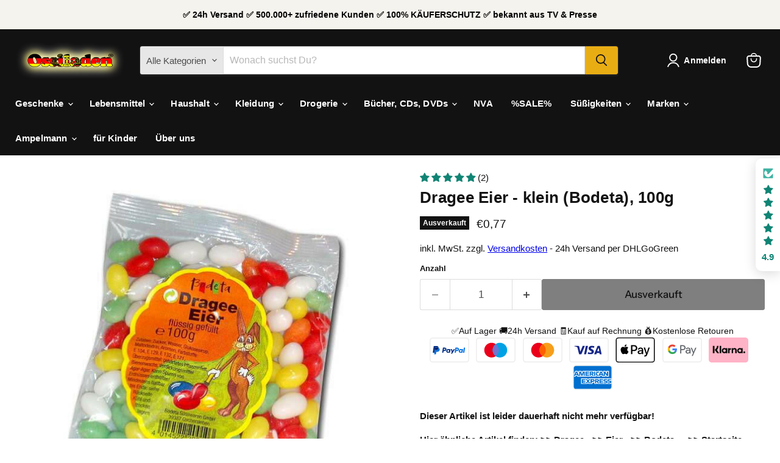

--- FILE ---
content_type: text/html; charset=utf-8
request_url: https://www.ossiladen.de/products/dragee-eier-klein-bodeta-100g
body_size: 107733
content:
<!doctype html>
<html class="no-js no-touch" lang="de">
  <head>

    

    

    

    


  <script>
    window.Store = window.Store || {};
    window.Store.id = 1312948307;
  </script>
    <script>
    window.Shopify = window.Shopify || {theme: {id: 151819452683, role: 'main' } };
    window._template = {
        directory: "",
        name: "product",
        suffix: ""
    }
  </script> 
                <script src="https://cdn.intelligems.io/b68bf4bd114d.js"></script>
    <meta charset="utf-8">
    <meta http-equiv="x-ua-compatible" content="IE=edge">
    <link rel="preconnect" href="https://cdn.shopify.com">
    <link rel="preconnect" href="https://fonts.shopifycdn.com">
    <link rel="preconnect" href="https://v.shopify.com">
    <link rel="preconnect" href="https://cdn.shopifycloud.com">
    <title>Dragee Eier - klein (Bodeta), 100g — Ossiladen</title>
    
      <meta name="description" content="Dieser Artikel ist leider dauerhaft nicht mehr verfügbar! Hier ähnliche Artikel finden: &amp;gt;&amp;gt; Dragee - &amp;gt;&amp;gt; Eier - &amp;gt;&amp;gt; Bodeta - - &amp;gt;&amp;gt; StartseiteDragee Eier - flüssig gefüllt100gDragee Eier - flüssig gefüllt100g">
    
    
  <link rel="shortcut icon" href="//www.ossiladen.de/cdn/shop/files/logo_ol_32_32x32.png?v=1614300476" type="image/png">

    
      <link rel="canonical" href="https://www.ossiladen.de/products/dragee-eier-klein-bodeta-100g" />
    
    <meta name="viewport" content="width=device-width">
    
    















<meta property="og:site_name" content="Ossiladen">
<meta property="og:url" content="https://www.ossiladen.de/products/dragee-eier-klein-bodeta-100g">
<meta property="og:title" content="Dragee Eier - klein (Bodeta), 100g">
<meta property="og:type" content="website">
<meta property="og:description" content="Dieser Artikel ist leider dauerhaft nicht mehr verfügbar! Hier ähnliche Artikel finden: &amp;gt;&amp;gt; Dragee - &amp;gt;&amp;gt; Eier - &amp;gt;&amp;gt; Bodeta - - &amp;gt;&amp;gt; StartseiteDragee Eier - flüssig gefüllt100gDragee Eier - flüssig gefüllt100g">




    
    
    

    
    
    <meta
      property="og:image"
      content="https://www.ossiladen.de/cdn/shop/products/dragee-eier-klein-bodeta-100g-469826_1200x1200.jpg?v=1728398802"
    />
    <meta
      property="og:image:secure_url"
      content="https://www.ossiladen.de/cdn/shop/products/dragee-eier-klein-bodeta-100g-469826_1200x1200.jpg?v=1728398802"
    />
    <meta property="og:image:width" content="1200" />
    <meta property="og:image:height" content="1200" />
    
    
    <meta property="og:image:alt" content="Dragee Eier - klein (Bodeta), 100g" />
  
















<meta name="twitter:title" content="Dragee Eier - klein (Bodeta), 100g">
<meta name="twitter:description" content="Dieser Artikel ist leider dauerhaft nicht mehr verfügbar! Hier ähnliche Artikel finden: &amp;gt;&amp;gt; Dragee - &amp;gt;&amp;gt; Eier - &amp;gt;&amp;gt; Bodeta - - &amp;gt;&amp;gt; StartseiteDragee Eier - flüssig gefüllt100gDragee Eier - flüssig gefüllt100g">


    
    
    
      
      
      <meta name="twitter:card" content="summary">
    
    
    <meta
      property="twitter:image"
      content="https://www.ossiladen.de/cdn/shop/products/dragee-eier-klein-bodeta-100g-469826_1200x1200_crop_center.jpg?v=1728398802"
    />
    <meta property="twitter:image:width" content="1200" />
    <meta property="twitter:image:height" content="1200" />
    
    
    <meta property="twitter:image:alt" content="Dragee Eier - klein (Bodeta), 100g" />
  


    <link rel="preload" href="" as="font" crossorigin="anonymous">
    <link rel="preload" as="style" href="//www.ossiladen.de/cdn/shop/t/26/assets/theme.css?v=184332828236970380171765349505">
    <script>window.performance && window.performance.mark && window.performance.mark('shopify.content_for_header.start');</script><meta id="shopify-digital-wallet" name="shopify-digital-wallet" content="/1312948307/digital_wallets/dialog">
<meta name="shopify-checkout-api-token" content="93df1b8190beabd085e6c2d3de9bd785">
<meta id="in-context-paypal-metadata" data-shop-id="1312948307" data-venmo-supported="false" data-environment="production" data-locale="de_DE" data-paypal-v4="true" data-currency="EUR">
<link rel="alternate" type="application/json+oembed" href="https://www.ossiladen.de/products/dragee-eier-klein-bodeta-100g.oembed">
<script async="async" src="/checkouts/internal/preloads.js?locale=de-DE"></script>
<script id="apple-pay-shop-capabilities" type="application/json">{"shopId":1312948307,"countryCode":"DE","currencyCode":"EUR","merchantCapabilities":["supports3DS"],"merchantId":"gid:\/\/shopify\/Shop\/1312948307","merchantName":"Ossiladen","requiredBillingContactFields":["postalAddress","email"],"requiredShippingContactFields":["postalAddress","email"],"shippingType":"shipping","supportedNetworks":["visa","maestro","masterCard","amex"],"total":{"type":"pending","label":"Ossiladen","amount":"1.00"},"shopifyPaymentsEnabled":true,"supportsSubscriptions":true}</script>
<script id="shopify-features" type="application/json">{"accessToken":"93df1b8190beabd085e6c2d3de9bd785","betas":["rich-media-storefront-analytics"],"domain":"www.ossiladen.de","predictiveSearch":true,"shopId":1312948307,"locale":"de"}</script>
<script>var Shopify = Shopify || {};
Shopify.shop = "ossiladen.myshopify.com";
Shopify.locale = "de";
Shopify.currency = {"active":"EUR","rate":"1.0"};
Shopify.country = "DE";
Shopify.theme = {"name":"Empire","id":151819452683,"schema_name":"Empire","schema_version":"11.1.0","theme_store_id":838,"role":"main"};
Shopify.theme.handle = "null";
Shopify.theme.style = {"id":null,"handle":null};
Shopify.cdnHost = "www.ossiladen.de/cdn";
Shopify.routes = Shopify.routes || {};
Shopify.routes.root = "/";</script>
<script type="module">!function(o){(o.Shopify=o.Shopify||{}).modules=!0}(window);</script>
<script>!function(o){function n(){var o=[];function n(){o.push(Array.prototype.slice.apply(arguments))}return n.q=o,n}var t=o.Shopify=o.Shopify||{};t.loadFeatures=n(),t.autoloadFeatures=n()}(window);</script>
<script id="shop-js-analytics" type="application/json">{"pageType":"product"}</script>
<script defer="defer" async type="module" src="//www.ossiladen.de/cdn/shopifycloud/shop-js/modules/v2/client.init-shop-cart-sync_kxAhZfSm.de.esm.js"></script>
<script defer="defer" async type="module" src="//www.ossiladen.de/cdn/shopifycloud/shop-js/modules/v2/chunk.common_5BMd6ono.esm.js"></script>
<script type="module">
  await import("//www.ossiladen.de/cdn/shopifycloud/shop-js/modules/v2/client.init-shop-cart-sync_kxAhZfSm.de.esm.js");
await import("//www.ossiladen.de/cdn/shopifycloud/shop-js/modules/v2/chunk.common_5BMd6ono.esm.js");

  window.Shopify.SignInWithShop?.initShopCartSync?.({"fedCMEnabled":true,"windoidEnabled":true});

</script>
<script>(function() {
  var isLoaded = false;
  function asyncLoad() {
    if (isLoaded) return;
    isLoaded = true;
    var urls = ["https:\/\/d23dclunsivw3h.cloudfront.net\/redirect-app.js?shop=ossiladen.myshopify.com","https:\/\/cdn-bundler.nice-team.net\/app\/js\/bundler.js?shop=ossiladen.myshopify.com"];
    for (var i = 0; i < urls.length; i++) {
      var s = document.createElement('script');
      s.type = 'text/javascript';
      s.async = true;
      s.src = urls[i];
      var x = document.getElementsByTagName('script')[0];
      x.parentNode.insertBefore(s, x);
    }
  };
  if(window.attachEvent) {
    window.attachEvent('onload', asyncLoad);
  } else {
    window.addEventListener('load', asyncLoad, false);
  }
})();</script>
<script id="__st">var __st={"a":1312948307,"offset":3600,"reqid":"36ce045b-158e-421c-b055-3b8535bbc97c-1768994897","pageurl":"www.ossiladen.de\/products\/dragee-eier-klein-bodeta-100g","u":"da6312670eb4","p":"product","rtyp":"product","rid":1386631364691};</script>
<script>window.ShopifyPaypalV4VisibilityTracking = true;</script>
<script id="captcha-bootstrap">!function(){'use strict';const t='contact',e='account',n='new_comment',o=[[t,t],['blogs',n],['comments',n],[t,'customer']],c=[[e,'customer_login'],[e,'guest_login'],[e,'recover_customer_password'],[e,'create_customer']],r=t=>t.map((([t,e])=>`form[action*='/${t}']:not([data-nocaptcha='true']) input[name='form_type'][value='${e}']`)).join(','),a=t=>()=>t?[...document.querySelectorAll(t)].map((t=>t.form)):[];function s(){const t=[...o],e=r(t);return a(e)}const i='password',u='form_key',d=['recaptcha-v3-token','g-recaptcha-response','h-captcha-response',i],f=()=>{try{return window.sessionStorage}catch{return}},m='__shopify_v',_=t=>t.elements[u];function p(t,e,n=!1){try{const o=window.sessionStorage,c=JSON.parse(o.getItem(e)),{data:r}=function(t){const{data:e,action:n}=t;return t[m]||n?{data:e,action:n}:{data:t,action:n}}(c);for(const[e,n]of Object.entries(r))t.elements[e]&&(t.elements[e].value=n);n&&o.removeItem(e)}catch(o){console.error('form repopulation failed',{error:o})}}const l='form_type',E='cptcha';function T(t){t.dataset[E]=!0}const w=window,h=w.document,L='Shopify',v='ce_forms',y='captcha';let A=!1;((t,e)=>{const n=(g='f06e6c50-85a8-45c8-87d0-21a2b65856fe',I='https://cdn.shopify.com/shopifycloud/storefront-forms-hcaptcha/ce_storefront_forms_captcha_hcaptcha.v1.5.2.iife.js',D={infoText:'Durch hCaptcha geschützt',privacyText:'Datenschutz',termsText:'Allgemeine Geschäftsbedingungen'},(t,e,n)=>{const o=w[L][v],c=o.bindForm;if(c)return c(t,g,e,D).then(n);var r;o.q.push([[t,g,e,D],n]),r=I,A||(h.body.append(Object.assign(h.createElement('script'),{id:'captcha-provider',async:!0,src:r})),A=!0)});var g,I,D;w[L]=w[L]||{},w[L][v]=w[L][v]||{},w[L][v].q=[],w[L][y]=w[L][y]||{},w[L][y].protect=function(t,e){n(t,void 0,e),T(t)},Object.freeze(w[L][y]),function(t,e,n,w,h,L){const[v,y,A,g]=function(t,e,n){const i=e?o:[],u=t?c:[],d=[...i,...u],f=r(d),m=r(i),_=r(d.filter((([t,e])=>n.includes(e))));return[a(f),a(m),a(_),s()]}(w,h,L),I=t=>{const e=t.target;return e instanceof HTMLFormElement?e:e&&e.form},D=t=>v().includes(t);t.addEventListener('submit',(t=>{const e=I(t);if(!e)return;const n=D(e)&&!e.dataset.hcaptchaBound&&!e.dataset.recaptchaBound,o=_(e),c=g().includes(e)&&(!o||!o.value);(n||c)&&t.preventDefault(),c&&!n&&(function(t){try{if(!f())return;!function(t){const e=f();if(!e)return;const n=_(t);if(!n)return;const o=n.value;o&&e.removeItem(o)}(t);const e=Array.from(Array(32),(()=>Math.random().toString(36)[2])).join('');!function(t,e){_(t)||t.append(Object.assign(document.createElement('input'),{type:'hidden',name:u})),t.elements[u].value=e}(t,e),function(t,e){const n=f();if(!n)return;const o=[...t.querySelectorAll(`input[type='${i}']`)].map((({name:t})=>t)),c=[...d,...o],r={};for(const[a,s]of new FormData(t).entries())c.includes(a)||(r[a]=s);n.setItem(e,JSON.stringify({[m]:1,action:t.action,data:r}))}(t,e)}catch(e){console.error('failed to persist form',e)}}(e),e.submit())}));const S=(t,e)=>{t&&!t.dataset[E]&&(n(t,e.some((e=>e===t))),T(t))};for(const o of['focusin','change'])t.addEventListener(o,(t=>{const e=I(t);D(e)&&S(e,y())}));const B=e.get('form_key'),M=e.get(l),P=B&&M;t.addEventListener('DOMContentLoaded',(()=>{const t=y();if(P)for(const e of t)e.elements[l].value===M&&p(e,B);[...new Set([...A(),...v().filter((t=>'true'===t.dataset.shopifyCaptcha))])].forEach((e=>S(e,t)))}))}(h,new URLSearchParams(w.location.search),n,t,e,['guest_login'])})(!1,!0)}();</script>
<script integrity="sha256-4kQ18oKyAcykRKYeNunJcIwy7WH5gtpwJnB7kiuLZ1E=" data-source-attribution="shopify.loadfeatures" defer="defer" src="//www.ossiladen.de/cdn/shopifycloud/storefront/assets/storefront/load_feature-a0a9edcb.js" crossorigin="anonymous"></script>
<script data-source-attribution="shopify.dynamic_checkout.dynamic.init">var Shopify=Shopify||{};Shopify.PaymentButton=Shopify.PaymentButton||{isStorefrontPortableWallets:!0,init:function(){window.Shopify.PaymentButton.init=function(){};var t=document.createElement("script");t.src="https://www.ossiladen.de/cdn/shopifycloud/portable-wallets/latest/portable-wallets.de.js",t.type="module",document.head.appendChild(t)}};
</script>
<script data-source-attribution="shopify.dynamic_checkout.buyer_consent">
  function portableWalletsHideBuyerConsent(e){var t=document.getElementById("shopify-buyer-consent"),n=document.getElementById("shopify-subscription-policy-button");t&&n&&(t.classList.add("hidden"),t.setAttribute("aria-hidden","true"),n.removeEventListener("click",e))}function portableWalletsShowBuyerConsent(e){var t=document.getElementById("shopify-buyer-consent"),n=document.getElementById("shopify-subscription-policy-button");t&&n&&(t.classList.remove("hidden"),t.removeAttribute("aria-hidden"),n.addEventListener("click",e))}window.Shopify?.PaymentButton&&(window.Shopify.PaymentButton.hideBuyerConsent=portableWalletsHideBuyerConsent,window.Shopify.PaymentButton.showBuyerConsent=portableWalletsShowBuyerConsent);
</script>
<script>
  function portableWalletsCleanup(e){e&&e.src&&console.error("Failed to load portable wallets script "+e.src);var t=document.querySelectorAll("shopify-accelerated-checkout .shopify-payment-button__skeleton, shopify-accelerated-checkout-cart .wallet-cart-button__skeleton"),e=document.getElementById("shopify-buyer-consent");for(let e=0;e<t.length;e++)t[e].remove();e&&e.remove()}function portableWalletsNotLoadedAsModule(e){e instanceof ErrorEvent&&"string"==typeof e.message&&e.message.includes("import.meta")&&"string"==typeof e.filename&&e.filename.includes("portable-wallets")&&(window.removeEventListener("error",portableWalletsNotLoadedAsModule),window.Shopify.PaymentButton.failedToLoad=e,"loading"===document.readyState?document.addEventListener("DOMContentLoaded",window.Shopify.PaymentButton.init):window.Shopify.PaymentButton.init())}window.addEventListener("error",portableWalletsNotLoadedAsModule);
</script>

<script type="module" src="https://www.ossiladen.de/cdn/shopifycloud/portable-wallets/latest/portable-wallets.de.js" onError="portableWalletsCleanup(this)" crossorigin="anonymous"></script>
<script nomodule>
  document.addEventListener("DOMContentLoaded", portableWalletsCleanup);
</script>

<script id='scb4127' type='text/javascript' async='' src='https://www.ossiladen.de/cdn/shopifycloud/privacy-banner/storefront-banner.js'></script><link id="shopify-accelerated-checkout-styles" rel="stylesheet" media="screen" href="https://www.ossiladen.de/cdn/shopifycloud/portable-wallets/latest/accelerated-checkout-backwards-compat.css" crossorigin="anonymous">
<style id="shopify-accelerated-checkout-cart">
        #shopify-buyer-consent {
  margin-top: 1em;
  display: inline-block;
  width: 100%;
}

#shopify-buyer-consent.hidden {
  display: none;
}

#shopify-subscription-policy-button {
  background: none;
  border: none;
  padding: 0;
  text-decoration: underline;
  font-size: inherit;
  cursor: pointer;
}

#shopify-subscription-policy-button::before {
  box-shadow: none;
}

      </style>

<script>window.performance && window.performance.mark && window.performance.mark('shopify.content_for_header.end');</script>
    <link href="//www.ossiladen.de/cdn/shop/t/26/assets/theme.css?v=184332828236970380171765349505" rel="stylesheet" type="text/css" media="all" />
    
      <link href="//www.ossiladen.de/cdn/shop/t/26/assets/ripple.css?v=100240391239311985871718408290" rel="stylesheet" type="text/css" media="all" />
    
    
    <script>
      window.Theme = window.Theme || {};
      window.Theme.version = '11.1.0';
      window.Theme.name = 'Empire';
      window.Theme.routes = {
        "root_url": "/",
        "account_url": "/account",
        "account_login_url": "https://shopify.com/1312948307/account?locale=de&region_country=DE",
        "account_logout_url": "/account/logout",
        "account_register_url": "https://shopify.com/1312948307/account?locale=de",
        "account_addresses_url": "/account/addresses",
        "collections_url": "/collections",
        "all_products_collection_url": "/collections/all",
        "search_url": "/search",
        "predictive_search_url": "/search/suggest",
        "cart_url": "/cart",
        "cart_add_url": "/cart/add",
        "cart_change_url": "/cart/change",
        "cart_clear_url": "/cart/clear",
        "product_recommendations_url": "/recommendations/products",
      };
    </script>
    
  


<!-- Google Tag Manager -->
<script>(function(w,d,s,l,i){w[l]=w[l]||[];w[l].push({'gtm.start':
new Date().getTime(),event:'gtm.js'});var f=d.getElementsByTagName(s)[0],
j=d.createElement(s),dl=l!='dataLayer'?'&l='+l:'';j.async=true;j.src=
'https://www.googletagmanager.com/gtm.js?id='+i+dl;f.parentNode.insertBefore(j,f);
})(window,document,'script','dataLayer','GTM-PMB46ZJ5');</script>
<!-- End Google Tag Manager -->
<!-- BEGIN app block: shopify://apps/also-bought/blocks/app-embed-block/b94b27b4-738d-4d92-9e60-43c22d1da3f2 --><script>
    window.codeblackbelt = window.codeblackbelt || {};
    window.codeblackbelt.shop = window.codeblackbelt.shop || 'ossiladen.myshopify.com';
    
        window.codeblackbelt.productId = 1386631364691;</script><script src="//cdn.codeblackbelt.com/widgets/also-bought/main.min.js?version=2026012112+0100" async></script>
<!-- END app block --><!-- BEGIN app block: shopify://apps/vitals/blocks/app-embed/aeb48102-2a5a-4f39-bdbd-d8d49f4e20b8 --><link rel="preconnect" href="https://appsolve.io/" /><link rel="preconnect" href="https://cdn-sf.vitals.app/" /><script data-ver="58" id="vtlsAebData" class="notranslate">window.vtlsLiquidData = window.vtlsLiquidData || {};window.vtlsLiquidData.buildId = 56435;

window.vtlsLiquidData.apiHosts = {
	...window.vtlsLiquidData.apiHosts,
	"1": "https://appsolve.io"
};
	window.vtlsLiquidData.moduleSettings = {"4":{"487":"13","488":"888888","673":false,"975":true,"976":true,"980":"{}"},"5":[],"9":[],"10":{"66":"circle","67":"ffffff","68":"pop","69":"left","70":5,"71":"ff0101"},"13":{"34":"☞ Nicht vergessen ossiladen ..."},"15":{"37":"color","38":"✅Auf Lager 🚚24h Versand 🧾Kauf auf Rechnung 💰Kostenlose Retouren","63":"2120bb","64":"paypal,maestro,mastercard,visa,apple_pay,google_pay,klarna,american_express","65":"left","78":20,"79":20,"920":"{\"container\":{\"traits\":{\"margin\":{\"default\":\"5px 0px 10px 0px\"},\"textAlign\":{\"default\":\"center\"}}},\"message\":{\"traits\":{\"fontSize\":{\"default\":\"18px\"}}},\"logo\":{\"traits\":{\"width\":{\"default\":\"65px\"}}}}"},"31":[],"48":{"469":true,"491":true,"588":true,"595":false,"603":"","605":"","606":"","781":true,"783":1,"876":0,"1076":true,"1105":0,"1198":false},"50":{"527":"5","528":"00b87c","529":"none","530":"Wir sind da, um zu helfen! Kontaktieren Sie uns jederzeit – und sei es, um einfach nur Hallo zu sagen!","531":5,"534":true,"535":"circle","795":true,"796":false,"797":"right","798":"right","888":false,"890":true,"891":true,"892":"Brauchen Sie Hilfe?","893":"Bitte wenden Sie sich an uns, wenn Sie weitere Fragen haben.","894":"Wir werden uns so schnell wie möglich bei Ihnen melden.","919":"ffa133"}};

window.vtlsLiquidData.shopThemeName = "Empire";window.vtlsLiquidData.settingTranslation = {"13":{"34":{"de":"☞ Nicht vergessen ossiladen ..."}},"15":{"38":{"de":"✅Auf Lager 🚚24h Versand 🧾Kauf auf Rechnung 💰Kostenlose Retouren"}},"50":{"530":{"de":"Wir sind da, um zu helfen! Kontaktieren Sie uns jederzeit – und sei es, um einfach nur Hallo zu sagen!"},"892":{"de":"Brauchen Sie Hilfe?"},"893":{"de":"Bitte wenden Sie sich an uns, wenn Sie weitere Fragen haben."},"894":{"de":"Wir werden uns so schnell wie möglich bei Ihnen melden."}},"53":{"640":{"de":"Sie sparen:"},"642":{"de":"Nicht vorrätig"},"643":{"de":"Dieser Artikel:"},"644":{"de":"Gesamtpreis:"},"646":{"de":"In den Warenkorb"},"647":{"de":"für"},"648":{"de":"mit"},"649":{"de":"Rabatt"},"650":{"de":"jeweils"},"651":{"de":"Kaufen Sie"},"652":{"de":"Zwischensumme"},"653":{"de":"Rabatt"},"654":{"de":"Alter Preis"},"702":{"de":"Menge"},"731":{"de":"und"},"741":{"de":"Gratis"},"742":{"de":"Kostenlos"},"743":{"de":"Geschenk in Anspruch nehmen"},"750":{"de":"Geschenk"},"762":{"de":"Rabatte"},"773":{"de":"Ihr Produkt wurde dem Einkaufswagen hinzugefügt."},"786":{"de":"sparen"},"851":{"de":"Pro Stück:"},"1007":{"de":"Artikel tauschen"},"1028":{"de":"Andere Kunden liebten dieses Angebot"},"1029":{"de":"In den Warenkorb"},"1030":{"de":"Hinzugefügt"},"1031":{"de":"Auschecken"},"1035":{"de":"Mehr sehen"},"1036":{"de":"Weniger sehen"},"1083":{"de":"Auschecken"},"1167":{"de":"Nicht verfügbar"},"1164":{"de":"Kostenloser Versand"}}};window.vtlsLiquidData.liveChatChannels={"has_multiple_channels":false,"agents":[{"name":"Martin","role":"Kundendienst","channelType":0,"channelValue":"https:\/\/wa.me\/491605532599","schedule":[[],[],[],[],[],[],[]]}]};window.vtlsLiquidData.shopSettings={};window.vtlsLiquidData.shopSettings.cartType="";window.vtlsLiquidData.spat="8cf322825d3ca42069814b56e16fd7bb";window.vtlsLiquidData.shopInfo={id:1312948307,domain:"www.ossiladen.de",shopifyDomain:"ossiladen.myshopify.com",primaryLocaleIsoCode: "de",defaultCurrency:"EUR",enabledCurrencies:["EUR"],moneyFormat:"€{{amount_with_comma_separator}}",moneyWithCurrencyFormat:"€{{amount_with_comma_separator}} EUR",appId:"1",appName:"Vitals",};window.vtlsLiquidData.acceptedScopes = {"1":[26,25,27,28,29,30,31,32,33,34,35,36,37,38,22,2,8,14,20,24,16,18,10,13,21,4,11,1,7,3,19,23,15,17,9,12,49,51,46,47,50,52,48,53]};window.vtlsLiquidData.product = {"id": 1386631364691,"available": false,"title": "Dragee Eier - klein (Bodeta), 100g","handle": "dragee-eier-klein-bodeta-100g","vendor": "ossiladen","type": "endausverkauft","tags": ["endausverkauft"],"description": "1","featured_image":{"src": "//www.ossiladen.de/cdn/shop/products/dragee-eier-klein-bodeta-100g-469826.jpg?v=1728398802","aspect_ratio": "1.0"},"collectionIds": [81313988691],"variants": [{"id": 12830123688019,"title": "Default Title","option1": "Default Title","option2": null,"option3": null,"price": 77,"compare_at_price": null,"available": false,"image":null,"featured_media_id":null,"is_preorderable":0}],"options": [{"name": "Title"}],"metafields": {"reviews": {"rating_count": 2,"rating": 5.0}}};window.vtlsLiquidData.cacheKeys = [0,1732754779,1627457856,1763060368,1645701024,0,0,0 ];</script><script id="vtlsAebDynamicFunctions" class="notranslate">window.vtlsLiquidData = window.vtlsLiquidData || {};window.vtlsLiquidData.dynamicFunctions = ({$,vitalsGet,vitalsSet,VITALS_GET_$_DESCRIPTION,VITALS_GET_$_END_SECTION,VITALS_GET_$_ATC_FORM,VITALS_GET_$_ATC_BUTTON,submit_button,form_add_to_cart,cartItemVariantId,VITALS_EVENT_CART_UPDATED,VITALS_EVENT_DISCOUNTS_LOADED,VITALS_EVENT_RENDER_CAROUSEL_STARS,VITALS_EVENT_RENDER_COLLECTION_STARS,VITALS_EVENT_SMART_BAR_RENDERED,VITALS_EVENT_SMART_BAR_CLOSED,VITALS_EVENT_TABS_RENDERED,VITALS_EVENT_VARIANT_CHANGED,VITALS_EVENT_ATC_BUTTON_FOUND,VITALS_IS_MOBILE,VITALS_PAGE_TYPE,VITALS_APPEND_CSS,VITALS_HOOK__CAN_EXECUTE_CHECKOUT,VITALS_HOOK__GET_CUSTOM_CHECKOUT_URL_PARAMETERS,VITALS_HOOK__GET_CUSTOM_VARIANT_SELECTOR,VITALS_HOOK__GET_IMAGES_DEFAULT_SIZE,VITALS_HOOK__ON_CLICK_CHECKOUT_BUTTON,VITALS_HOOK__DONT_ACCELERATE_CHECKOUT,VITALS_HOOK__ON_ATC_STAY_ON_THE_SAME_PAGE,VITALS_HOOK__CAN_EXECUTE_ATC,VITALS_FLAG__IGNORE_VARIANT_ID_FROM_URL,VITALS_FLAG__UPDATE_ATC_BUTTON_REFERENCE,VITALS_FLAG__UPDATE_CART_ON_CHECKOUT,VITALS_FLAG__USE_CAPTURE_FOR_ATC_BUTTON,VITALS_FLAG__USE_FIRST_ATC_SPAN_FOR_PRE_ORDER,VITALS_FLAG__USE_HTML_FOR_STICKY_ATC_BUTTON,VITALS_FLAG__STOP_EXECUTION,VITALS_FLAG__USE_CUSTOM_COLLECTION_FILTER_DROPDOWN,VITALS_FLAG__PRE_ORDER_START_WITH_OBSERVER,VITALS_FLAG__PRE_ORDER_OBSERVER_DELAY,VITALS_FLAG__ON_CHECKOUT_CLICK_USE_CAPTURE_EVENT,handle,}) => {return {"147": {"location":"form","locator":"after"},};};</script><script id="vtlsAebDocumentInjectors" class="notranslate">window.vtlsLiquidData = window.vtlsLiquidData || {};window.vtlsLiquidData.documentInjectors = ({$,vitalsGet,vitalsSet,VITALS_IS_MOBILE,VITALS_APPEND_CSS}) => {const documentInjectors = {};documentInjectors["1"]={};documentInjectors["1"]["d"]=[];documentInjectors["1"]["d"]["0"]={};documentInjectors["1"]["d"]["0"]["a"]=null;documentInjectors["1"]["d"]["0"]["s"]=".product-description";documentInjectors["1"]["d"]["1"]={};documentInjectors["1"]["d"]["1"]["a"]=null;documentInjectors["1"]["d"]["1"]["s"]=".product-details";documentInjectors["1"]["d"]["2"]={};documentInjectors["1"]["d"]["2"]["a"]=null;documentInjectors["1"]["d"]["2"]["s"]=".product__description.rte";documentInjectors["1"]["d"]["3"]={};documentInjectors["1"]["d"]["3"]["a"]=null;documentInjectors["1"]["d"]["3"]["s"]=".product__description";documentInjectors["1"]["d"]["4"]={};documentInjectors["1"]["d"]["4"]["a"]=null;documentInjectors["1"]["d"]["4"]["s"]=".product-description.rte";documentInjectors["2"]={};documentInjectors["2"]["d"]=[];documentInjectors["2"]["d"]["0"]={};documentInjectors["2"]["d"]["0"]["a"]={"l":"append"};documentInjectors["2"]["d"]["0"]["s"]="#shopify-section-product-template";documentInjectors["2"]["d"]["1"]={};documentInjectors["2"]["d"]["1"]["a"]={"l":"after"};documentInjectors["2"]["d"]["1"]["s"]="div.product-description";documentInjectors["2"]["d"]["2"]={};documentInjectors["2"]["d"]["2"]["a"]={"l":"append"};documentInjectors["2"]["d"]["2"]["s"]="main.site-main \u003e #shopify-section-static-product \u003e .product--container";documentInjectors["2"]["d"]["3"]={};documentInjectors["2"]["d"]["3"]["a"]={"l":"before"};documentInjectors["2"]["d"]["3"]["s"]="footer.footer";documentInjectors["2"]["d"]["4"]={};documentInjectors["2"]["d"]["4"]["a"]={"l":"before"};documentInjectors["2"]["d"]["4"]["s"]=".shopify-section-group-footer-group";documentInjectors["12"]={};documentInjectors["12"]["d"]=[];documentInjectors["12"]["d"]["0"]={};documentInjectors["12"]["d"]["0"]["a"]=[];documentInjectors["12"]["d"]["0"]["s"]="form[action*=\"\/cart\/add\"]:visible:not([id*=\"product-form-installment\"]):not([id*=\"product-installment-form\"]):not(.vtls-exclude-atc-injector *)";documentInjectors["11"]={};documentInjectors["11"]["d"]=[];documentInjectors["11"]["d"]["0"]={};documentInjectors["11"]["d"]["0"]["a"]={"ctx":"inside","last":false};documentInjectors["11"]["d"]["0"]["s"]="[type=\"submit\"]:not(.swym-button)";documentInjectors["11"]["d"]["1"]={};documentInjectors["11"]["d"]["1"]["a"]={"ctx":"inside","last":false};documentInjectors["11"]["d"]["1"]["s"]="button:not(.swym-button):not([class*=adjust])";return documentInjectors;};</script><script id="vtlsAebBundle" src="https://cdn-sf.vitals.app/assets/js/bundle-bff84e59769b4f0698a8c680635b5cb4.js" async></script>

<!-- END app block --><!-- BEGIN app block: shopify://apps/ta-labels-badges/blocks/bss-pl-config-data/91bfe765-b604-49a1-805e-3599fa600b24 --><script
    id='bss-pl-config-data'
>
	let TAE_StoreId = "48608";
	if (typeof BSS_PL == 'undefined' || TAE_StoreId !== "") {
  		var BSS_PL = {};
		BSS_PL.storeId = 48608;
		BSS_PL.currentPlan = "five_usd";
		BSS_PL.apiServerProduction = "https://product-labels-pro.bsscommerce.com";
		BSS_PL.publicAccessToken = null;
		BSS_PL.customerTags = "null";
		BSS_PL.customerId = "null";
		BSS_PL.storeIdCustomOld = 10678;
		BSS_PL.storeIdOldWIthPriority = 12200;
		BSS_PL.storeIdOptimizeAppendLabel = null
		BSS_PL.optimizeCodeIds = null; 
		BSS_PL.extendedFeatureIds = null;
		BSS_PL.integration = {"laiReview":{"status":0,"config":[]}};
		BSS_PL.settingsData  = {};
		BSS_PL.configProductMetafields = null;
		BSS_PL.configVariantMetafields = null;
		
		BSS_PL.configData = [].concat();

		
		BSS_PL.configDataBanner = [].concat();

		
		BSS_PL.configDataPopup = [].concat();

		
		BSS_PL.configDataLabelGroup = [].concat();
		
		
		BSS_PL.collectionID = ``;
		BSS_PL.collectionHandle = ``;
		BSS_PL.collectionTitle = ``;

		
		BSS_PL.conditionConfigData = [].concat();
	}
</script>




<style>
    
    

</style>

<script>
    function bssLoadScripts(src, callback, isDefer = false) {
        const scriptTag = document.createElement('script');
        document.head.appendChild(scriptTag);
        scriptTag.src = src;
        if (isDefer) {
            scriptTag.defer = true;
        } else {
            scriptTag.async = true;
        }
        if (callback) {
            scriptTag.addEventListener('load', function () {
                callback();
            });
        }
    }
    const scriptUrls = [
        "https://cdn.shopify.com/extensions/019bdf67-379d-7b8b-a73d-7733aa4407b8/product-label-559/assets/bss-pl-init-helper.js",
        "https://cdn.shopify.com/extensions/019bdf67-379d-7b8b-a73d-7733aa4407b8/product-label-559/assets/bss-pl-init-config-run-scripts.js",
    ];
    Promise.all(scriptUrls.map((script) => new Promise((resolve) => bssLoadScripts(script, resolve)))).then((res) => {
        console.log('BSS scripts loaded');
        window.bssScriptsLoaded = true;
    });

	function bssInitScripts() {
		if (BSS_PL.configData.length) {
			const enabledFeature = [
				{ type: 1, script: "https://cdn.shopify.com/extensions/019bdf67-379d-7b8b-a73d-7733aa4407b8/product-label-559/assets/bss-pl-init-for-label.js" },
				{ type: 2, badge: [0, 7, 8], script: "https://cdn.shopify.com/extensions/019bdf67-379d-7b8b-a73d-7733aa4407b8/product-label-559/assets/bss-pl-init-for-badge-product-name.js" },
				{ type: 2, badge: [1, 11], script: "https://cdn.shopify.com/extensions/019bdf67-379d-7b8b-a73d-7733aa4407b8/product-label-559/assets/bss-pl-init-for-badge-product-image.js" },
				{ type: 2, badge: 2, script: "https://cdn.shopify.com/extensions/019bdf67-379d-7b8b-a73d-7733aa4407b8/product-label-559/assets/bss-pl-init-for-badge-custom-selector.js" },
				{ type: 2, badge: [3, 9, 10], script: "https://cdn.shopify.com/extensions/019bdf67-379d-7b8b-a73d-7733aa4407b8/product-label-559/assets/bss-pl-init-for-badge-price.js" },
				{ type: 2, badge: 4, script: "https://cdn.shopify.com/extensions/019bdf67-379d-7b8b-a73d-7733aa4407b8/product-label-559/assets/bss-pl-init-for-badge-add-to-cart-btn.js" },
				{ type: 2, badge: 5, script: "https://cdn.shopify.com/extensions/019bdf67-379d-7b8b-a73d-7733aa4407b8/product-label-559/assets/bss-pl-init-for-badge-quantity-box.js" },
				{ type: 2, badge: 6, script: "https://cdn.shopify.com/extensions/019bdf67-379d-7b8b-a73d-7733aa4407b8/product-label-559/assets/bss-pl-init-for-badge-buy-it-now-btn.js" }
			]
				.filter(({ type, badge }) => BSS_PL.configData.some(item => item.label_type === type && (badge === undefined || (Array.isArray(badge) ? badge.includes(item.badge_type) : item.badge_type === badge))) || (type === 1 && BSS_PL.configDataLabelGroup && BSS_PL.configDataLabelGroup.length))
				.map(({ script }) => script);
				
            enabledFeature.forEach((src) => bssLoadScripts(src));

            if (enabledFeature.length) {
                const src = "https://cdn.shopify.com/extensions/019bdf67-379d-7b8b-a73d-7733aa4407b8/product-label-559/assets/bss-product-label-js.js";
                bssLoadScripts(src);
            }
        }

        if (BSS_PL.configDataBanner && BSS_PL.configDataBanner.length) {
            const src = "https://cdn.shopify.com/extensions/019bdf67-379d-7b8b-a73d-7733aa4407b8/product-label-559/assets/bss-product-label-banner.js";
            bssLoadScripts(src);
        }

        if (BSS_PL.configDataPopup && BSS_PL.configDataPopup.length) {
            const src = "https://cdn.shopify.com/extensions/019bdf67-379d-7b8b-a73d-7733aa4407b8/product-label-559/assets/bss-product-label-popup.js";
            bssLoadScripts(src);
        }

        if (window.location.search.includes('bss-pl-custom-selector')) {
            const src = "https://cdn.shopify.com/extensions/019bdf67-379d-7b8b-a73d-7733aa4407b8/product-label-559/assets/bss-product-label-custom-position.js";
            bssLoadScripts(src, null, true);
        }
    }
    bssInitScripts();
</script>


<!-- END app block --><!-- BEGIN app block: shopify://apps/gg-product-gallery/blocks/app-embed-block/09c0440b-b921-435c-a2f5-3fc8f53b0424 -->
  

  
    <script>
      (function () {
        const themeId = window.Shopify && window.Shopify.theme.id || ""
        window.pmsliderProductPreload = {"id":1386631364691,"title":"Dragee Eier - klein (Bodeta), 100g","handle":"dragee-eier-klein-bodeta-100g","description":"\u003cp\u003e\u003cb\u003eDieser Artikel ist leider dauerhaft nicht mehr verfügbar! \u003ca href=\"\/collections\/ostpakete\" title=\"Ostpakete\"\u003e\u003cimg src=\"\/\/cdn.shopify.com\/s\/files\/1\/0013\/1294\/8307\/files\/ossiladen_banner_final_large.jpg?v=1540388761\" alt=\"\"\u003e\u003c\/a\u003e\u003c\/b\u003e\u003c\/p\u003e\n\u003cp\u003e\u003cstrong\u003eHier ähnliche Artikel finden: \u003ca href=\"\/search?type=product\u0026amp;q=Dragee*\" target=\"_blank\" rel=\"noopener noreferrer\"\u003e\u0026gt;\u0026gt; Dragee\u003c\/a\u003e - \u003ca href=\"\/search?type=product\u0026amp;q=Eier*\" target=\"_blank\" rel=\"noopener noreferrer\"\u003e\u0026gt;\u0026gt; Eier\u003c\/a\u003e - \u003ca href=\"\/search?type=product\u0026amp;q=Bodeta*\" target=\"_blank\" rel=\"noopener noreferrer\"\u003e\u0026gt;\u0026gt; Bodeta\u003c\/a\u003e - - \u003ca href=\"\/\"\u003e\u0026gt;\u0026gt; Startseite\u003c\/a\u003e\u003c\/strong\u003e\u003c\/p\u003e\u003cbr\u003e\u003cbr\u003eDragee Eier - flüssig gefüllt\u003cbr\u003e\u003cbr\u003e100g\u003cbr\u003e\u003cbr\u003eDragee Eier - flüssig gefüllt\u003cbr\u003e\u003cbr\u003e100g","published_at":"2018-08-23T19:56:12+02:00","created_at":"2018-08-23T19:56:14+02:00","vendor":"ossiladen","type":"endausverkauft","tags":["endausverkauft"],"price":77,"price_min":77,"price_max":77,"available":false,"price_varies":false,"compare_at_price":null,"compare_at_price_min":0,"compare_at_price_max":0,"compare_at_price_varies":false,"variants":[{"id":12830123688019,"title":"Default Title","option1":"Default Title","option2":null,"option3":null,"sku":"b1014","requires_shipping":true,"taxable":true,"featured_image":null,"available":false,"name":"Dragee Eier - klein (Bodeta), 100g","public_title":null,"options":["Default Title"],"price":77,"weight":0,"compare_at_price":null,"inventory_management":"shopify","barcode":null,"requires_selling_plan":false,"selling_plan_allocations":[]}],"images":["\/\/www.ossiladen.de\/cdn\/shop\/products\/dragee-eier-klein-bodeta-100g-469826.jpg?v=1728398802"],"featured_image":"\/\/www.ossiladen.de\/cdn\/shop\/products\/dragee-eier-klein-bodeta-100g-469826.jpg?v=1728398802","options":["Title"],"media":[{"alt":"Dragee Eier - klein (Bodeta), 100g","id":1915387347027,"position":1,"preview_image":{"aspect_ratio":1.0,"height":640,"width":640,"src":"\/\/www.ossiladen.de\/cdn\/shop\/products\/dragee-eier-klein-bodeta-100g-469826.jpg?v=1728398802"},"aspect_ratio":1.0,"height":640,"media_type":"image","src":"\/\/www.ossiladen.de\/cdn\/shop\/products\/dragee-eier-klein-bodeta-100g-469826.jpg?v=1728398802","width":640}],"requires_selling_plan":false,"selling_plan_groups":[],"content":"\u003cp\u003e\u003cb\u003eDieser Artikel ist leider dauerhaft nicht mehr verfügbar! \u003ca href=\"\/collections\/ostpakete\" title=\"Ostpakete\"\u003e\u003cimg src=\"\/\/cdn.shopify.com\/s\/files\/1\/0013\/1294\/8307\/files\/ossiladen_banner_final_large.jpg?v=1540388761\" alt=\"\"\u003e\u003c\/a\u003e\u003c\/b\u003e\u003c\/p\u003e\n\u003cp\u003e\u003cstrong\u003eHier ähnliche Artikel finden: \u003ca href=\"\/search?type=product\u0026amp;q=Dragee*\" target=\"_blank\" rel=\"noopener noreferrer\"\u003e\u0026gt;\u0026gt; Dragee\u003c\/a\u003e - \u003ca href=\"\/search?type=product\u0026amp;q=Eier*\" target=\"_blank\" rel=\"noopener noreferrer\"\u003e\u0026gt;\u0026gt; Eier\u003c\/a\u003e - \u003ca href=\"\/search?type=product\u0026amp;q=Bodeta*\" target=\"_blank\" rel=\"noopener noreferrer\"\u003e\u0026gt;\u0026gt; Bodeta\u003c\/a\u003e - - \u003ca href=\"\/\"\u003e\u0026gt;\u0026gt; Startseite\u003c\/a\u003e\u003c\/strong\u003e\u003c\/p\u003e\u003cbr\u003e\u003cbr\u003eDragee Eier - flüssig gefüllt\u003cbr\u003e\u003cbr\u003e100g\u003cbr\u003e\u003cbr\u003eDragee Eier - flüssig gefüllt\u003cbr\u003e\u003cbr\u003e100g"}
        window.pmsliderInstallConfig = {"sm":"a","dt":"adapthmb","at":"cho","dp":null,"ap":null,"dc1":"000000","dc2":"00000000","ac1":"000000","dbg":null,"abg":"FFFFFF","ev":1,"em":1,"ezc":1,"ezh":false,"eov":null,"ar":null,"dl":"v","pvi":false,"haom":1,"saoh":1,"haob":1,"hod":null,"hom":1,"sta":null,"m":null,"v":5,"i_si_rules":[".pmslider-root {}","@media (min-width: 768px) { .pmslider-root { } }"],"i_m_ivonpl":true,"rti":true,"i_sr_ish_is":true,"ss":true,"zbgw":true,"themes":{"151819452683":{"i_mo_rs":".product--container .product-gallery, .product__container .product-gallery","i_mo_rs_a":true,"i_si_rules":[".product--container .product-gallery--viewer, .product-gallery .product-gallery--navigation { display: none; }",".pmslider-root { width: 100% }"],"theme_store_id":838,"type":"store_id"}}}
        window.pmsliderInstallConfig["tc"] = window.pmsliderInstallConfig["themes"][themeId]
      })()
    </script>
  

  <!-- BEGIN app snippet: customizations -->
<!-- END app snippet -->

  

  
    
    

    
    <link rel="preload" as="image" href="//www.ossiladen.de/cdn/shop/products/dragee-eier-klein-bodeta-100g-469826_750x.jpg?v=1728398802" fetchpriority="high">

    <script>
      window.pmsliderIsProductPreview = window.location.pathname.indexOf("/products_preview") != -1
      if (!window.pmsliderIsProductPreview) {
        window.pmsliderFeaturedImage = {"alt":"Dragee Eier - klein (Bodeta), 100g","id":1915387347027,"position":1,"preview_image":{"aspect_ratio":1.0,"height":640,"width":640,"src":"\/\/www.ossiladen.de\/cdn\/shop\/products\/dragee-eier-klein-bodeta-100g-469826.jpg?v=1728398802"},"aspect_ratio":1.0,"height":640,"media_type":"image","src":"\/\/www.ossiladen.de\/cdn\/shop\/products\/dragee-eier-klein-bodeta-100g-469826.jpg?v=1728398802","width":640}.preview_image
        window.pmsliderFeaturedImage.preloadedSrc = "//www.ossiladen.de/cdn/shop/products/dragee-eier-klein-bodeta-100g-469826_750x.jpg?v=1728398802";
        window.pmsliderFeaturedImage.forWidth = 750;
      }
    </script>


    
    <script>
      if(window.pmsliderInstallConfig["aeb_pfi"]) {
        eval(window.pmsliderInstallConfig["aeb_pfi"])
        window.pmsliderFeaturedImage.preloadedSrc = window.pmsliderFeaturedImage.preloadSrc || window.pmsliderFeaturedImage.src.replace(/\.(?=[^.]+$)/, "_360x.")

        let img = document.createElement('img')
        img.setAttribute("loading", "eager")
        img.setAttribute("fetchpriority", "high")
        img.setAttribute("src", window.pmsliderFeaturedImage.preloadedSrc)
      }
    </script>

    
      <script data-pmslider-custom-script>
        if(document.location.href.indexOf("pmslider-disable") == -1) {
          // 2025-12-29T17:08:31Z;
!function(){"use strict";const t=t=>{try{t()}catch(t){throw o(t),t}},i=i=>function(...s){return t(()=>i.apply(this,s))},s=t=>{throw o(t),t},e=(t,s,e,r)=>{const o=i(e);return t.addEventListener(s,o,r),o},r=(t,s,...e)=>window.setTimeout(i(t),s,...e);function o(t){if(!function(t){const i=t&&t.message||"";if([/network\s*error/i,/failed to fetch/i,/load failed/i].some(t=>t.test(i)))return!0;if(window.Sentry)return!0;return!1}(t)){window.sentryOnLoad=function(){Sentry.init({defaultIntegrations:!1,integrations:[],replaysSessionSampleRate:0,replaysOnErrorSampleRate:0}),Sentry.captureException(t,{extra:{url:window.location.href,domain:Shopify.domain},user:{username:Shopify.domain}})};var i=document.createElement("script");i.src="https://js.sentry-cdn.com/4babeb32ea1273e301ba1129741b6134.min.js",i.setAttribute("crossorigin","anonymous"),i.setAttribute("data-lazy","no"),document.head.appendChild(i)}}const d=/^(.*)(\.[^\.]+)$/,n=Array.from({length:15},(t,i)=>180*(i+1));class l{constructor(t,i){this.t=t,this.i=i,this.s=t.match(d)}o(t){return this.i.i_sb_b?this.i.i_sb_b(t,this):this.s?this.s[1]+"_"+t+"x"+this.s[2]:this.t}l(t){var i=[];return(t=t||n).forEach(t=>{i.push(this.o(t)+" "+t+"w")}),i.join(", ")}p(t){return n.find(i=>{if(i>=t)return i})||t}}function a(t,i,s,e="div"){var r=document.createElement(e);for(var o in r.className=t,Array.isArray(i)||(i=[i]),i.forEach(t=>{t&&("string"==typeof t?r.innerHTML=t:r.appendChild(t))}),s=s||{})r.setAttribute(o,s[o]);return r}function p(t,i){return i?function(t,i){return a("pmslider-button-with-text",[a("pmslider-svg",t),a("pmslider-text",i)])}(t,i):a("pmslider-button",t)}var h={u:a,_:{g:(t,i)=>p(i.i_hu_bs||'<svg width="24" height="24" viewBox="0 0 24 24" stroke="currentColor" fill="none"><path stroke="none" d="M0 0h24v24H0z" fill="none"/><path d="M12 3l8 4.5l0 9l-8 4.5l-8 -4.5l0 -9l8 -4.5" /><path d="M12 12l8 -4.5" /><path d="M12 12l0 9" /><path d="M12 12l-8 -4.5" /></svg>',t),k:(t,i)=>p('<svg width="24" height="24" viewBox="0 0 24 24" fill="none"><path stroke="none" d="M0 0h24v24H0z" fill="none"></path><path d="M7 4v16l13 -8z" fill="currentColor"></path></svg>',t)},S:function(t,i,s={}){var e=document.createElement("script");for(var r in i&&(e.onload=i),e.src=t,s)e.setAttribute(r,s[r]);document.head.appendChild(e)},M:function(t){var i=document.createElement("link");i.href=t,i.setAttribute("rel","stylesheet"),document.head.appendChild(i)},I:function(t,i,s,r){r?(t.setAttribute("pmimg-loaded",!0),t.setAttribute("loading","eager"),t.setAttribute("fetchPriority","high"),t.setAttribute("decoding","sync")):(e(t,"load",()=>t.setAttribute("pmimg-loaded",!0)),t.setAttribute("loading","lazy"),t.setAttribute("fetchPriority","low"),t.setAttribute("decoding","async")),t.C&&(t.setAttribute("pmimg-loaded",!0),t.setAttribute("style","background-color: transparent; background-image: url("+t.C+");")),t.onload=()=>{t.setAttribute("pmimg-src-loaded",!0)},t.j&&i&&t.clientWidth*window.devicePixelRatio<=t.j?i&&t.setAttribute("src",t.C):(s&&t.setAttribute("srcset",s),i&&t.setAttribute("src",i))},A:function(t,i){var s=a("pmslider-fs-ar--content",t,{style:"aspect-ratio: "+i+";"});return a("pmslider-fs-ar",s)}};class m{constructor(t,i,s){this.L=t,this.H=t.V,this.D=t.D,this.i=i,this.R=s,this.B=document.createElement("img"),this.B.setAttribute("style","aspect-ratio: "+this.D),this.B.C=t.C,this.B.j=t.j,t.O&&""!=t.O&&this.B.setAttribute("alt",t.O),this.T=h.u("pmslider-slide--inner",this.B),this.N=h.u("pmslider-slide",this.T),this.P=new l(this.H,this.i),this.X=!1}F(t){if(!this.X){var i=this.Z();h.I(this.B,this.P.o(i),this.P.l(),this.R),this.N.className+=" pmslider-slide--loaded",this.X=!0,t&&t()}}G(){this.Z()}Z(){var t=this.N.clientWidth,i=parseInt(this.B.getAttribute("sizes")||0),s=Math.max(t||0,i,360);return(0==i||s>i)&&this.B.setAttribute("sizes",s+"px"),s}W(){-1!=this.B.src.indexOf(".gif")&&(this.B.src=this.B.getAttribute("src"))}}class c{constructor(t,i,s){this.L=t,this.q=i,this.J=new m(t,i.i,s),this.N=this.J.N,this.R=s}F(){this.J.F(()=>{if(e(this.N,"click",()=>{this.q.Y(this)}),this.$()){var t=this.q.K;e(this.N,"mouseleave",()=>t.U()),e(this.N,"mousemove",i=>{window.ppzoom&&window.pmsliderTouchDetected||t.tt(this,i)})}})}G(){this.J.G(),r(()=>this.it(),this.R?2e3:500)}W(){this.J.W()}st(){return{src:this.L.H,w:this.L.et,h:this.L.rt,i_bt:t=>this.q.lt.nt.ot(t,this.L),i_cpi:()=>{try{return this.J.B.currentSrc}catch(t){return null}}}}$(){return this.q.K&&"image"==this.L.pt&&-1==this.L.H.indexOf(".gif")}it(){this.$()&&window.screen.width>800&&this.q.K.ht(this)}}function u(t,i=!1,s={}){return{ct:function(r,o={}){var d,n=s.i_m_hhh,[l,a,p,h]=function(t,i,s){var r=document.createElement("div");r.className="pmslider-modal",t&&(r.className+=" pmslider-modal--"+t);var o=document.createElement("span");o.className="pmslider-modal--close",o.innerHTML='<svg xmlns="http://www.w3.org/2000/svg" viewBox="0 0 512 512"><path fill="none" stroke="currentColor" stroke-linecap="round" stroke-linejoin="round" stroke-width="32" d="M368 368L144 144M368 144L144 368"/></svg>';var d=document.createElement("div");d.setAttribute("role","dialog"),d.className="pmslider-modal--dialog";var n=document.createElement("div");n.className="pmslider-modal--header";var l=document.createElement("div");l.className="pmslider-modal--content";var a=document.createElement("div");a.className="pmslider-modal--actions",e(a,"click",(function(t){t.stopPropagation()}));var p=document.createElement("div");function h(t){t&&(t.stopPropagation(),t.preventDefault()),s&&!1===s(t)||(r.className=r.className.replace(" is-open",""),document.body.className=document.body.className.replace(" pmslider-modal-open",""),l.innerHTML="",a&&(a.innerHTML=""),!i&&r.parentNode&&r.parentNode.removeChild(r))}return p.className="pmslider-modal--overlay",r.appendChild(p),document.body.appendChild(r),r.appendChild(d),r.appendChild(o),d.appendChild(n),d.appendChild(l),d.appendChild(a),e(r,"click",(function(t){"VIDEO"!==t.target.tagName&&"MODEL-VIEWER"!==t.target.tagName&&h(t)})),e(o,"click",h),e(p,"click",h),[r,l,a,h]}(t,i,(function(){return n&&window.location.hash==="#"+n?(window.history.back(),!1):(d&&window.removeEventListener("popstate",d),!0)}));n&&(window.location.hash=n,d=function(){window.location.hash!=="#"+n&&h()},window.addEventListener("popstate",d)),l.classList.add("is-open"),document.body.classList.add("pmslider-modal-open"),a.innerHTML="",a.appendChild(r),o.ut&&o.ut({N:l,wt:a,_t:p})}}}function w(t,i){var s=document.createElement("iframe");if(-1!=t.H.indexOf("youtube"))var e="?loop=true&amp;byline=false&amp;portrait=false&amp;playsinline=1&amp;title=false&amp;speed=true&amp;transparent=0&amp;gesture=media";else e="?iv_load_policy=3&amp;modestbranding=1&amp;playsinline=1&amp;showinfo=0&amp;rel=0&amp;enablejsapi=1";return i&&(e+="&autoplay=1"),s.src=t.H+e,s.setAttribute("frameborder",0),s.setAttribute("allow","autoplay; fullscreen"),s.setAttribute("allowfullscreen",""),{N:s,ft:function(){-1!=s.src.indexOf("youtube")?s.contentWindow.postMessage('{"event":"command","func":"pauseVideo","args":""}',"*"):-1!=s.src.indexOf("vimeo")&&(s.src=s.getAttribute("src"))},k:function(){}}}function _(t,i,s){var e=document.createElement("video");if(i.i_nv_fbs)var r=i.i_nv_fbs(t.bt);else r=function(t){var i=t.filter(t=>-1!=t.mime_type.indexOf("video")).sort((t,i)=>t.width-i.width);if(window.innerWidth<768)for(var s=0;s<i.length;s++)if(i[s].width>=window.innerWidth*window.devicePixelRatio)return[i[s]];return[i[i.length-1]]}(t.bt);return r.forEach(t=>{var i=document.createElement("source");i.type=t.mime_type,i.src=t.url,e.appendChild(i)}),i.i_ism_dnlv||e.setAttribute("loop",!0),e.setAttribute("preload","none"),e.setAttribute("controls",!0),e.setAttribute("playsinline",!0),e.setAttribute("poster",t.V),s&&(e.setAttribute("autoplay",!0),e.setAttribute("muted",!0)),{N:e,ft:function(){e.pause()},k:function(){try{e.play()}catch(t){}},gt:function(){return e.paused}}}class f{constructor(t,i){this.L=t,this.H=t.V,this.D=t.D,this.i=i,this.T=h.u("pmslider-slide--inner pmslider-preview-autoplay"),this.N=h.u("pmslider-slide",this.T),this.X=!1}F(t){this.X||(this.vt=_(this.L,this.i),this.yt=this.vt.N,this.yt.setAttribute("muted",!0),this.yt.muted=!0,this.yt.removeAttribute("controls"),this.yt.load(),this.T.appendChild(this.yt),this.N.className+=" pmslider-slide--loaded",this.X=!0,t&&t())}G(){this.F(),this.vt.k()}W(){this.vt.ft()}xt(){this.vt.gt()?this.vt.k():this.vt.ft()}}class b{constructor(t,i){this.L=t,this.i=i.i,this.q=i,this.kt="video"==t.pt&&1==this.i.i_sp_vpi,this.zt="video"==t.pt&&1==this.i.i_sp_vpiz,this.J=this.St(this.kt),this.N=this.J.N}St(t){if(t)var i=new f(this.L,this.i);else i=new m(this.L,this.i);return i.T.appendChild(h._.k()),i}F(){this.J.F(()=>{this.N.className=this.N.className+" pmslider-slide--preview",this.Mt=u(),"external"==this.L.pt?this.It=w(this.L,!0):this.It=_(this.L,this.i),this.Ct=h.A(this.It.N,this.L.D),e(this.N,"click",()=>{this.jt()})})}G(){this.J.G()}W(){this.J.W()}jt(){this.F(),this.zt&&window.ppzoom?(this.q.Y(this),this.At.G()):(this.Mt.ct(this.Ct),this.It.k())}st(){if(this.F(),!this.Lt){this.At=this.St(this.zt),this.At.F();var t=h.A(this.At.T,this.L.D);e(t,"click",()=>{this.jt()}),this.Lt={html:h.u("pmslider-center",t),Ht:()=>{this.At.W()},Vt:()=>{this.At.G()},i_bt:t=>this.q.lt.nt.ot(t,this.L)}}return this.Lt}}class g{constructor(t,i,s){this.L=t,this.q=i,this.i=i.i,this.Dt=s,this.J=this.St(),this.N=this.J.N}St(){return function(t,i,s){var e,o,d,n,l,a,p,m,c,u;o=h.u("pmslider-slide--inner"),e=h.u("pmslider-slide",o),l=!!navigator.userAgent.match(/iPhone/i),a="video"==t.pt,p=!a&&-1!=t.H.indexOf("vimeo"),c=!0,i.i_sp_dpi&&(c=!1);function f(t){m=t,function(t){if(!p)return;let i=o.parentElement?o.parentElement.clientWidth/o.parentElement.clientHeight:1;o.setAttribute("data-portrait",i<t)}(t)}return f(t.D),r((function(){v()}),500),{N:e,T:o,D:m,W:function(){u=!1,n&&(n.pause(),n.autoplay=!1,d.setAttribute("autoplay",!1),d.setAttribute("inert","true"))},G:function(){u=!0,c&&function t(i){n&&(u?n.play():n.pause());if(!i[0])return;var s=i.shift();r((function(){t(i)}),s)}([200,200,200,300,300]),d&&d.removeAttribute("inert")},F:function(r){this.X=!0,v((function(){if(!d){d="video"==t.pt?_(t,i,s).N:h.u("plyr__video-embed",w(t).N,{inert:"true"}),o.appendChild(d);let r=function(){var e={debug:!1,playsinline:c,muted:l,youtube:{noCookie:!0,rel:0,showinfo:0,iv_load_policy:3,modestbranding:1,playsinline:1},controls:["play-large","play","progress","current-time","mute","volume"]};s&&(e.autoplay=!0);i.i_sp_oo&&(e=Object.assign(e,i.i_sp_oo));l||e.controls.push("fullscreen");i.i_sp_bo&&(e=i.i_sp_bo(e,t));return e}();(function(t,i){i.autoplay&&(t.autoplay=!0);i.muted&&(t.muted=!0);i.volume&&(t.volume=i.volume)})(n=new Plyr(d,r),r),n.on("playing",()=>{f(function(){var t=n.ratio;if(t){var i=t.split(":");return 2==i.length?parseFloat(i[0])/parseFloat(i[1]):parseFloat(t)}}())}),e.className+=" pmslider-slide--loaded"}r&&r()}))},Rt:function(t){n&&(t?n.play():n.pause())}}}(this.L,this.i,this.Dt)}F(){this.J.F()}G(t){t||this.J.G()}W(){this.J.W()}Rt(t){this.J.Rt(t)}st(){if(this.F(),!this.Lt){this.At=this.St(),this.At.F();var t=h.A(this.At.T,this.L.D);this.Lt={html:h.u("pmslider-center",t),Ht:()=>{r(this.At.W,100)},Vt:t=>{t||this.At.G()},i_bt:t=>this.q.lt.nt.ot(t,this.L)}}return this.Lt}}function v(t){window.Plyr?t&&t():window.ppsliderPlyrIncluded||(h.S("https://cdn.plyr.io/3.7.8/plyr.js",t),h.M("https://cdn.plyr.io/3.7.8/plyr.css"),window.ppsliderPlyrIncluded=!0)}class y{constructor(t,i,{Bt:s=!1,Ot:e,Tt:r}={}){this.Nt=t,this.i=i,this.Ot=e,this.Bt=s,this.Tt=r,this.N=h.u("pmslider-model-viewer"),this.N.setAttribute("data-inline",this.Bt),this.Et()}Pt(){this.Xt.setAttribute("src",""),this.Xt.setAttribute("src",this.Nt)}Et(){if(!this.Xt){if(this.Ft(),!this.Bt){let t=h._.g(null,this.i);e(t,"click",this.Zt.bind(this)),this.N.appendChild(t)}this.Xt=document.createElement("model-viewer"),this.Mt=new u("white",!1,this.i);var t={"auto-rotate":"","shadow-intensity":"1"};for(var i in this.Bt?(t["camera-controls"]="",t["ar-modes"]="webxr scene-viewer quick-look",t.ar=""):(this.Tt||e(this.Xt,"click",this.Zt.bind(this)),t.poster=this.Ot),this.Pt(),t)this.Xt.setAttribute(i,t[i]);this.i.i_mv_amv&&(this.Xt=this.i.exec("i_mv_amv",this.Xt)),this.N.appendChild(this.Xt)}}Zt(){let t;this.Gt||(this.Gt=new y(this.Nt,this.i,{Bt:!0})),this.Gt.Pt(),this.i.get("i_mv_omo")&&(t={ut:t=>{this.i.exec("i_mv_omo",Object.assign({Wt:this},t))}}),this.Mt.ct(this.Gt.N,t)}Ft(){window.pmsliderMVI||(h.S("https://ajax.googleapis.com/ajax/libs/model-viewer/3.1.1/model-viewer.min.js",!1,{type:"module"}),window.pmsliderMVI=!0)}}class x{constructor(t,i){this.L=t,this.q=i,this.D=t.D,this.J=new k(this.qt(),i.i,t),this.N=this.J.N}F(){}G(t){t||this.J.G()}W(){this.J.W()}st(){if(!this.Jt){let t=this.qt(!0);this.Jt={html:h.u("pmslider-center",t.N),Ht:()=>{},Vt:()=>{t.Pt()},i_bt:t=>this.q.lt.nt.ot(t,this.L)}}return this.Jt}qt(t){let i=this.L.bt.find(t=>t.url.indexOf(".glb")>0).url;return new y(i,this.q.i,{Ot:this.L.V,Tt:t})}}class k{constructor(t,i,s){this.Yt=t,this.i=i,this.D=s.D,this.N=h.u("pmslider-slide pmslider-slide--loaded",this.T=h.u("pmslider-slide--inner",t.N))}F(){}G(){this.Yt.Pt()}W(){}}class z{constructor(t,i){this.i=t,this.q=i,this.$t=!1,this.N=!1,this.Kt=new S,this.Ut=!1,this.Qt=null,this.ti=t.i_hz_zf||2,this.ii=t.i_hz_scf||1,function(t){let i=document.getElementById("hzafi");i||(i=document.createElement("style"),i.id="hzafi",document.head.appendChild(i));const s=[`@keyframes pmslider-hzafi { from { opacity: 0; background-size: 100%; box-shadow: 0px 0px 20px -5px #00000000;  } 45% { opacity: 0 } 50% { opacity: 0.9; background-size: 100%; } 50% { opacity: 1 } to { opacity: 1; background-size: ${t}00%; } }`];i.innerHTML=s.join("\n")}(this.ti)}ht(t){}tt(t,i){if(this.$t!=t&&(this.U(),this.$t=t),window.pmsliderTouchDetected&&this.N)this.U();else{this.si(t);var s=this.ei(),e=i.clientX-s.left,r=i.clientY-s.top,o=this.ri(e,s.width),d=this.ri(r,s.height);M(this.N,"background-position",o+"% "+d+"%"),this.Qt&&!this.oi()&&this.Kt.di(e,r,s,this.Qt.getBoundingClientRect(),this.ti)}}ei(){return this.q.li.ni.getBoundingClientRect()}ri(t,i){if(this.oi())return t/i*100;var s=this.ti,e=t/i;if(e=Math.min(Math.max(e,0),1),s<=1)return 100*e;var r=s-1,o=e*s-.5;return o=Math.min(Math.max(o,0),r),0===r?100*e:o/r*100}oi(){return this.Qt===this.ai()}ai(){return this.$t.N}U(){this.N&&(this.N.parentNode&&this.N.parentNode.removeChild(this.N),this.N=!1),this.Qt=null,this.pi(),this.Kt.U()}si(t){if(this.N)return;this.N=h.u("pmslider-slide--hover-zoom");let i=this.hi(t),s=new Image;s.onload=()=>{t.N.matches(":hover")?(M(this.N,"background-image",'url("'+i+'")'),M(this.N,"background-size",this.ti+"00%"),M(this.N,"animation","pmslider-hzafi .5s"),this.Qt=this.mi(),this.ci(this.Qt)):this.U()},s.src=i}hi(t){var i=t.J.P.o(Math.floor(t.N.clientWidth*this.ti*this.ii));return this.i.i_hz_bns&&(i=this.i.i_hz_bns(t,i,this)),i}mi(){let t=this.ei();return!0===this.i.i_hz_asm&&this.ui(t)?this.wi(t):this.ai()}ui(t){return(document.documentElement&&document.documentElement.clientWidth||0)-t.right>t.width*this.ii}wi(t){return this.Ut||(this.Ut=h.u("pmslider-hover-zoom-side")),M(this.Ut,"position","absolute"),M(this.Ut,"width",t.width*this.ii+"px"),M(this.Ut,"height",t.width*this.ii+"px"),M(this.Ut,"top",t.top+window.scrollY+"px"),M(this.Ut,"left",t.right+window.scrollX+"px"),M(this.Ut,"zIndex","10"),M(this.Ut,"pointerEvents","none"),this.Ut.parentNode||document.body.appendChild(this.Ut),this.Ut.setAttribute("data-visible","true"),this.Ut}pi(){this.Ut&&this.Ut.setAttribute("data-visible","false")}ci(t){this.N.parentNode!==t&&(this.N.parentNode&&this.N.parentNode.removeChild(this.N),t.appendChild(this.N))}}class S{constructor(){this.N=h.u("pmslider-hover-zoom-lens")}U(){this.N.parentNode&&this.N.parentNode.removeChild(this.N)}di(t,i,s,e,r){this.N.parentNode||document.body.appendChild(this.N);var o=s.width||0,d=s.height||0,n=o/r,l=n,a=Math.max(o-n,0),p=Math.max(d-l,0),h=Math.min(Math.max(t-n/2,0),a),m=Math.min(Math.max(i-l/2,0),p),c=window.scrollX||0,u=window.scrollY||0,w=s.left+c+h,_=s.top+u+m;M(this.N,"width",n+"px"),M(this.N,"height",l+"px"),M(this.N,"transform","translate("+w+"px, "+_+"px)")}}function M(t,i,s){t.style.setProperty(i,s)}var I,C=CSS.supports&&CSS.supports("aspect-ratio: 1");class j{constructor(t,i){this.li=t,this._i=t._i,this.ni=t.ni,this.lt=i,this.i=i.i,this.fi={},"1"==this.i.ezh&&(this.lt.nt.bi||this.lt.nt.gi)&&(this.K=new z(this.i,this))}vi(){var t,i,s=this.yi[this.lt.xi].J.D,e=this.i.ar;switch(e){case"fw":i=" pmslider-root--ar-fw";var r=function(t){var i=t[0].J.D;for(let s=0;s<t.length;s++){const e=t[s];i=Math.max(i,e.J.D)}return i}(this.yi),o=this.ni.clientWidth/r;(r-s)/s<=.05&&(o*=.95),this.li.ki.style="max-height: "+Math.max(o,300)+"px;",this.zi=!0;break;case"fss":i=" pmslider-root--ar-fit-s",t=1.2*s;break;default:var d=parseInt(e);d==e&&d>0?(i=" pmslider-root--ar-fix pmslider-root--ar-fit",t=parseInt(e)/100,this.Si=t):(i=" pmslider-root--ar-fit",t=s,this.Si=t)}this.li.Mi.className+=i,this.i.i_ism_dar&&(t=this.i.i_ism_dar(this.yi,t,this)),t&&(this.Ii=t,this.ni.style="padding-top: "+100/t+"%;",this.li.Mi.style="--pmslider-ar: "+t),this.Ci(),this.zi&&this._i.scrollWidth>0&&this._i.scrollWidth<=this.ni.clientWidth&&(this.li.Mi.className+=" pmslider-root--fits")}Ci(){this.yi.forEach(t=>{if(this.Si)var i=this.Si;else{i=t.J.D;if(this.Ii)Math.abs(this.Ii-i)/this.Ii<.1&&(i=this.Ii)}if(C)t.N.setAttribute("style","aspect-ratio: "+i);else{var s=this.li.ni.clientHeight*i*1.02;t.J.T.setAttribute("style","width: "+s+"px;")}})}ji(t,i,s){var e=this.i.pvi||this.i.i_ism_up;switch(t.pt){case"image":return new c(t,this,!0);case"model":return new x(t,this);default:if(e){return new g(t,this,i==s)}return new b(t,this)}}Ai(t,i){if(!this.Li()){this.yi=[];for(let r=0;r<t.length;r++){var s=t[r];if(this.i.i_ism_bsn)var e=this.i.i_ism_bsn(s,this);else e=this.ji(s,r,i);this.yi.push(e),this._i.appendChild(e.N)}this.vi()}}Hi(){this.Li()&&(this.Vi(this.lt.xi),this.li.Mi.querySelectorAll(".pmslider-slide").forEach(t=>{t.parentNode&&t.parentNode.removeChild(t)}),this.yi=[])}Li(){return!!this.yi}Vi(t,i){var s=!!i&&i.hidden,e=this.yi[t];e.F(),e.N.setAttribute("data-pmslider-slide-active",!0),e.G(s),this.Di(e,t),r(()=>{this.Ri(t,e)},this.Bi||this.zi?300:1e3),this.Bi=!0}Di(t,i){if(!this.i.i_tm_fi){var s=this._i.scrollWidth-this.ni.clientWidth,e=0;0==i?e=0:i==this.yi.length-1?e=s:(e=t.N.offsetLeft,this.i.i_ism_atlons||(e-=Math.floor((this.ni.clientWidth-t.N.clientWidth)/2))),this._i.setAttribute("style","transform: translateX("+-e+"px)")}}Oi(t){this.$t&&this.$t.N.removeAttribute("data-pmslider-slide-previous"),this.$t=t,t.N.setAttribute("data-pmslider-slide-previous",!0)}Ti(t){var i=this.yi[t];i.W(),i.N.removeAttribute("data-pmslider-slide-active"),this.Oi(i)}Ri(t,i){var s=this.li.ni.clientWidth;!function(t,i,[s,e],r){s||(s=i.length);e||(e=i.length);let o=new Set;for(let s=t+1;s<t+e+1;s++)s>=0&&s<i.length&&o.add(s);for(let e=t-1;e>t-s-1;e--)e>=0&&e<i.length&&o.add(e);o.forEach(r)}(t,this.yi,[1,4],t=>{let e=this.yi[t];var o,d,n,l,a,p;e.J.X||(o=e.N,d=i.N,n=s,l=d.offsetLeft+d.clientWidth/2,a=l-n,p=l+n,A(o.offsetLeft+o.clientWidth,a,p)||A(o.offsetLeft,a,p)?e.F():r(()=>{e.F()},100))})}Ni(){var t=[];return this.yi.forEach(i=>{let s=i.st();s&&t.push(s)}),t}Y(t){if(this.lt.nt.Ei&&window.ppzoom){var i=this.yi.indexOf(t),s=this.Ni();window.ppzoom.open(s,{index:i,onChange:t=>{var e=s[i],r=s[t];e.Ht&&e.Ht(),r.Vt&&r.Vt(),this.lt.Pi(t,{hidden:!0}),i=t},onClose:t=>{var i=s[t];i.Ht&&i.Ht()},bounds:t.N.getBoundingClientRect(),z_o:this.i.z_o,z_mg:this.i.z_mg,z_mg_o:{i_ba:this.lt.nt.Xi.bind(this.lt.nt)}})}}Fi(){this.K&&this.K.U()}}function A(t,i,s){return i<=t&&t<=s}function L(t){t.stopImmediatePropagation(),t.preventDefault()}function H(t,i){if(t.touches)var s=t.touches[0].clientX,e=t.touches[0].clientY;else s=t.clientX,e=t.clientY;return s>=i.left&&s<=i.right&&e<=i.bottom&&e>=i.top}class V{constructor(t,i){this.li=t,this.lt=i,this.Zi=[],this.Gi=window.innerWidth,this.Ai()}Wi(t,i,s,r){const o=e(t,i,s,r);this.Zi.push([t,i,o,r])}Ai(){this.Zi.lenght>0||(this.Wi(this.li.ki,"mousemove",this.qi.bind(this)),this.Wi(this.li.ki,"mouseleave",this.qi.bind(this)),this.lt.i.i_em_smmeb||(this.Wi(this.li.Mi,"mouseout",L),this.Wi(this.li.Mi,"mousein",L),this.Wi(this.li.Mi,"mouseover",L)),this.Wi(this.li.ki,"touchstart",this.Ji.bind(this)),this.Wi(this.li.ki,"touchmove",this.Ji.bind(this)),this.Wi(this.li.ki,"touchend",this.Ji.bind(this)),this.Wi(this.li.ki,"touchcancel",this.Ji.bind(this)),this.Wi(this.li.Mi,"keydown",this.Yi.bind(this)),this.Wi(window,"pmslider-reset",this.$i.bind(this)),this.Wi(window,"resize",this.Ki.bind(this)),this.Wi(window,"scroll",this.Ui.bind(this)))}$i(){this.lt.Li()&&this.lt.Qi()}Ki(t){(this.Gi!=window.innerWidth||t.detail&&t.detail.force)&&(this.lt.ts(),this.Gi=window.innerWidth)}Ui(t){var i,s,e,r,o;this.lt.i.i_em_tv&&this.lt.Rt((i=this.li.Mi,s=i.getBoundingClientRect(),e=s.top,r=s.bottom,e>=-(o=(e+r)/2)&&o<=window.innerHeight))}Hi(){this.Zi.forEach(t=>{t[0].removeEventListener(t[1],t[2])}),this.Zi=[]}qi(t){this.lt.i.i_em_smmeb||L(t),window.pmsliderTouchDetected||(this.lt.es(),this.lt.nt.rs?this.os(t):this.lt.nt.ns&&this.ls(t))}Ji(t){this.lt.es(),function(t,i){"INPUT"!=t.target.tagName&&1==t.touches.length&&i(t.touches[0])}(t,i=>this.lt.nt.ns?this.as(t,i):this.ps(t,i))}Yi(t){"ArrowLeft"!=t.key&&"ArrowRight"!=t.key||this.lt.hs("ArrowLeft"==t.key?-1:1)}ms(){return this.li.ni.getBoundingClientRect()}os(t){if("mouseleave"==t.type)return;let i=this.ms();if(H(t,i)){let s=(i.right-i.left)/this.lt.cs.length,e=t.clientX-i.left,r=Math.floor(e/s);this.lt.Pi(r)}}ls(t){"mouseleave"!=t.type&&H(t,this.ms())?this.lt.Pi(1):this.lt.Pi(0)}as(t){"touchstart"==t.type?this.lt.Pi(1):this.lt.Pi(0)}ps(t,i){if("touchstart"==t.type)this.us=i;else if("touchmove"==t.type){if(!this.us)return void(this.lt.i.i_sr_ish_is&&(t.preventDefault(),t.stopImmediatePropagation()));let s=i.clientX-this.us.clientX,e=i.clientY-this.us.clientY;if(Math.abs(e)>Math.abs(s)){if(Math.abs(s)>30)return void(this.us=null)}else this.lt.i.i_sr_ish_is&&(t.preventDefault(),t.stopImmediatePropagation());if(Math.abs(s)>30){const t=-Math.sign(s);this.lt.hs(t),this.us=null}}else this.us=null}}class D{constructor(t){this.nt=t,this.lt=t.lt,this.i=t.i,this.ws=t.ws,this._s=t._s,this.fs=t.fs}Ai(t,i){let s=h.u("pmslider-arrows-wrapper");s.appendChild(this.bs(t,i)),t.appendChild(s)}bs(t,i){var s=["pmslider-arrows","pmslider-arrows--"+this.ws];return s.push("pmslider-arrows--position-"+(this.i.ap||"ms")),s.push("pmslider-arrows-dots--type-"+this._s),h.u(s.join(" "),this.gs(t,i))}vs(t,i){var s=h.u("pmslider-arrows_arrow");this.fs&&(s.style.backgroundColor=this.fs),s.innerHTML=this.nt.ys(t);var r=t?"Previous":"Next",o=h.u("pmslider-arrows_area pmslider-arrows_area-"+(t?"left":"right"),s,{tabindex:"0","aria-label":r});return e(o,"click",s=>{R(s),i(t)}),e(o,"keydown",s=>{"Enter"!=s.key&&" "!=s.key||(R(s),i(t))}),o}gs(t,i){var s=this.vs(!0,i),e=this.vs(!1,i),r=h.u("pmslider-arrows_container");return r.appendChild(s),r.appendChild(e),r}xs(t,i){if(this.nt.ks()){var s=t.scrollTop>5,e=t.scrollTop+t.clientHeight<t.scrollHeight-5;i.setAttribute("can-scroll-left",s),i.setAttribute("can-scroll-right",e)}else{if(this.lt.zs)var r=t.scrollWidth-t.clientWidth+t.scrollLeft>5,o=-t.scrollLeft>5;else r=t.scrollLeft>5,o=t.scrollLeft+t.clientWidth<t.scrollWidth-5;i.setAttribute("can-scroll-left",r),i.setAttribute("can-scroll-right",o)}}}function R(t){t.stopImmediatePropagation(),t.preventDefault()}class B{constructor(t,i){this.nt=t,this.i=i}Ss(t=!1){let i=[],s=this.Ms();return s&&i.push(this.Is(s)),i}Ms(){return this.nt.lt.cs.find(t=>"model"==t.pt)}Is(t){let i=h.u("pmslider--gallery-action",h._.g("View in 3D",this.i),{"data-action":"model"});return e(i,"click",()=>{this.Cs(t)}),i}Cs(t){let i=t.bt.find(t=>t.url.indexOf(".glb")>0).url,s=new y(i,this.i,{inline:!0});r(()=>{s.Zt()},200)}}function O(t){var i,s=t.match(/.{2}/g),e=function(t){return parseInt(t,16)};return"rgba("+[e(s[0]),e(s[1]),e(s[2]),(i=s[3],i?parseFloat(parseInt(parseInt(i,16)/255*1e3)/1e3):100)].join(",")+")"}class T{constructor(t){switch(this.js=[],this.lt=t,this.i=t.i,this.As=new B(this,this.i),this.i.dbg&&this.i.dbg.length>0&&(this.Ls=O(this.i.dbg)),this.i.abg&&this.i.abg.length>0&&(this.fs=O(this.i.abg)),this.Ei="1"==this.i.ezc,this.Ei&&!window.__pmsliderZCI&&(h.S(window.pmsliderZoomSrc||"https://pmslider.netlify.app/zoom.js"),window.__pmsliderZCI=!0),this.Hs=this.i.sm||"a",this.Hs){case"dc":this.Vs=!0;break;case"dh":this.gi=!0;break;case"a":this.bi=!0;break;case"is":this.ns=!0,this.Ds=2;break;default:this.rs=!0}switch(this._s=this.i.dt||"thumbs",this._s){case"stretch_full":this.Rs=!0;break;case"stretch_half":this.Bs=!0;break;case"minimal":this.Os=!0;break;case"number":this.Ts=!0;break;case"counter":this.Ns=!0;break;case"outline":this.Es=!0;break;case"zoomin":this.Ps=!0;break;case"none":this.Xs=!0;break;case"thumbs":this.Fs();break;case"2xthmb":this.Fs("size-2x");break;case"adapthmb":this.Fs("adaptive");case"fillin":this.Zs=!0}this.ws=this.i.at||"chp",this.Gs=this.i.dl||"h",this.Ws=this.i.mtd,this.qs()||(this.Gs="h"),this.Js=new D(this),this.i.sga&&(this.Ys=!0)}Fs(t){this.$s=!0,this.Ks=this.i.sta,this._s="thumbs",t&&(this.Us=t)}Ai(t,i,s){this.Qs=" pmslider-root--mode-"+this.Hs+" pmslider-root--loaded pmslider-root--dl-"+this.Gs,this.Ei&&(this.Qs=this.Qs+" pmslider-root--zoom-click"),"1"==this.i.haom&&(this.Qs=this.Qs+" pmslider-root--hide-arrows-on-mobile"),"1"==this.i.saoh&&(this.Qs=this.Qs+" pmslider-root--show-arrows-on-hover"),this.i.i_tm_fi&&(this.Qs=this.Qs+" pmslider-root--transition-fade"),this.lt.li.Mi.className=(this.lt.li.Mi.className||"")+this.Qs,t.length>1&&(this.Xs||this.te(t),this.bi&&this.ie()),this.se(),this.Vi(i,{variantChanged:!!s})}Ti(t){this.ee(t,t=>{this.js[t].classList.remove("pmslider-dots_dot--current")})}Vi(t,i={}){this.ee(t,t=>{this.js[t].classList.add("pmslider-dots_dot--current"),this.re(t,i)})}ee(t,i){this.js[0]&&(this.js[t]||(t=this.js.length-1),i(t))}ks(){return"v"==this.Gs}re(t,i={}){var s=this.js[t].parentNode,e=s.parentNode,r=s.getBoundingClientRect(),o=e.getBoundingClientRect(),d=!this.i.i_ui_dstte&&i.variantChanged;if(this.ks())d?e.scrollTop=s.offsetTop:r.top>o.top+30&&r.bottom<o.bottom-30||(e.scrollTop=s.offsetTop-e.clientHeight/2+s.clientHeight/2);else{var n=this.lt.zs;if(d)n?e.scrollLeft+=r.right-o.right:e.scrollLeft=s.offsetLeft;else if(r.left>o.left+30&&r.right<o.right-30);else{var l=(r.left+r.right)/2,a=(o.left+o.right)/2;e.scrollLeft+=l-a}}}oe(t){this.de=h.u("pmslider-dots_container",null,{tabindex:"-1"}),this.Ls&&(this.de.style.backgroundColor=this.Ls);let i=t,s=0;return this.$s&&this.Ws&&t.length>this.Ws&&(i=t.slice(0,this.Ws),s=t.length-i.length+1),i.forEach((e,r)=>{let o=r==i.length-1&&s>0;var d=h.u("pmslider-dots_dot",null,null,"span"),n=h.u("pmslider-dots_dot-wrapper",null,{style:"--pmthumb-ar: "+e.D+";"});o?this.ne(d,n,e,r,s):this.le(d,n,e,r,t.length),this.i.i_ui_odb&&(d=this.i.i_ui_odb(d,e,r,this)),n.appendChild(d),this.de.appendChild(n),this.js.push(d)}),this.de}le(t,i,s,r,o){this.$s?this.ot(t,s,r):this.Ts?t.innerText=r+1:this.Ns&&(t.innerText=r+1+"/"+o),e(i,"click",i=>{this.i.i_ui_dc?this.i.i_ui_dc(t,r,this):this.lt.Pi(r)}),this.gi&&e(i,"mousemove",t=>{this.lt.Pi(r)})}ne(t,i,s,o,d){this.ot(t,s,o);let n=h.u("pmslider-dots_dot--view-more-overlay",[h.u("","+ "+d),h.u("","More")]);t.classList.add("pmslider-dots_dot--view-more"),t.appendChild(n),e(i,"click",t=>{this.lt.q.Y(this.lt.q.yi[o]),r(()=>{this.lt.Pi(o)},500)})}ae(){this.Js.Ai(this.pe,t=>{if(this.ks()){var i=this.pe.clientHeight/2;this.de.scrollTop+=t?-i:i}else{i=this.pe.clientWidth/2;this.de.scrollLeft+=t?-i:i}}),e(this.de,"scroll",t=>{this.Js.xs(this.de,this.pe)}),this.Js.xs(this.de,this.pe)}he(t){var i=["pmslider-dots pmslider-dots--flex","pmslider-dots--mode-"+this.Hs,"pmslider-dots--type-"+this._s];return this.Us&&i.push("pmslider-dots--"+this.Us),h.u(i.join(" "),this.oe(t))}qs(){return!!this.i.i_ui_fvdom||window.innerWidth>this.i.i_mb}te(t){this.pe=this.he(t),this.lt.li.me.appendChild(this.pe),this.ts(),r(()=>{this.ts()},100),r(()=>{this.ts()},500),this.Ks&&this.ae()}ts(){"v"==this.Gs&&this.pe&&(this.pe.style.height=this.lt.li.ni.clientHeight+"px")}ot(t,i,s){var e=180;i.D>1&&(e=Math.floor(e*i.D));var o=new l(i.V,this.i),d=document.createElement("img");return d.className="pmslider-dots_thumb",d.setAttribute("sizes",e+"px"),i.O&&""!=i.O&&d.setAttribute("alt",i.O),d.C=i.C,d.j=i.j,r(()=>{h.I(d,o.o(e),o.l())},this.i.i_ui_ndd?0:100+20*s),t.appendChild(d),"video"!=i.pt&&"external"!=i.pt||t.appendChild(h._.k()),"model"==i.pt&&t.appendChild(h._.g(null,this.i)),t}ys(t){switch(this.ws){case"arp":case"aro":return t?'<svg xmlns="http://www.w3.org/2000/svg" viewBox="0 0 512 512"><path fill="none" stroke="currentColor" stroke-linecap="round" stroke-linejoin="round" stroke-width="48" d="M244 400L100 256l144-144M120 256h292"/></svg>':'<svg xmlns="http://www.w3.org/2000/svg" viewBox="0 0 512 512"><path fill="none" stroke="currentColor" stroke-linecap="round" stroke-linejoin="round" stroke-width="48" d="M268 112l144 144-144 144M392 256H100"/></svg>';default:return t?'<svg xmlns="http://www.w3.org/2000/svg" viewBox="0 0 512 512"><path fill="none" stroke="currentColor" stroke-linecap="round" stroke-linejoin="round" stroke-width="48" d="M328 112L184 256l144 144"/></svg>':'<svg xmlns="http://www.w3.org/2000/svg" viewBox="0 0 512 512"><path fill="none" stroke="currentColor" stroke-linecap="round" stroke-linejoin="round" stroke-width="48" d="M184 112l144 144-144 144"/></svg>'}}ie(){this.Js.Ai(this.lt.li.ni,t=>{this.lt.hs(t?-1:1)})}Xi(t){if(!this.Ys)return;let i=this.As.Ss(!0);i.length>0&&t.appendChild(h.u("pmslider--zoom-gallery-action-bar",i))}se(){if(!this.Ys)return;let t=this.As.Ss(!1);t.length>0&&this.lt.li.ce.appendChild(h.u("",t))}}history.pushState=(I=history.pushState,function(){var t=I.apply(this,arguments);return window.dispatchEvent(new Event("pushstate")),window.dispatchEvent(new Event("locationchange")),t}),history.replaceState=(t=>function(){var i=t.apply(this,arguments);return window.dispatchEvent(new Event("replacestate")),window.dispatchEvent(new Event("locationchange")),i})(history.replaceState),window.addEventListener("popstate",()=>{window.dispatchEvent(new Event("locationchange"))}),"undefined"!=typeof window&&window.NodeList&&!NodeList.prototype.forEach&&(NodeList.prototype.forEach=function(t,i){i=i||window;for(var s=0;s<this.length;s++)t.call(i,this[s],s,this)});let N=eval;class E{constructor(t,i,s,e,r){this.ue=t,this.li=i,this.i=e,this.we=r,this._e=(new Date).getTime(),this.zs=e.i_sf_frtl||"rtl"===getComputedStyle(this.li.Mi.parentNode).direction,this.fe=new V(this.li,this),this.nt=new T(this),this.q=new j(this.li,this),this.Ai(s)}Hi(){this.Li()&&(this.be=this.xi,this.q=null,this.nt=null,this.fe.Hi(),this.fe=null,this.li.Hi(),window.removeEventListener("resize",this.resizeEventListener))}Ai(t){this.ge=t,this.cs=this.ge.ve,this.xi=this.ge.xi,this.xi>this.cs.length-1&&(this.xi=0),this.be=this.xi,this.q.Ai(this.cs,this.be),this.nt.Ai(this.cs,this.be,this.we),this.cs.length>1&&this.Qi(),this.ye(this.be,this.be),this.q.Vi(this.be),this.xe(this.be),this.ke(),this.i.i_sf_om&&("string"==typeof this.i.i_sf_om?N(this.i.i_sf_om):this.i.i_sf_om(this)),document.body.setAttribute("data-pmslider-mounted",!0),this.zs&&this.li.Mi.classList.add("pmslider-root--rtl")}ts(){this.q&&this.q.Li()&&(this.q.Vi(this.xi),this.q.Ti(this.xi),this.q.Vi(this.be)),this.nt&&this.nt.ts()}Li(){return!!this.q}Qi(){this.Pi(this.xi)}es(t){}hs(t,i){this.Pi(function(t,i,s){return(i+=s)>=t.length&&(i=0),i<0&&(i=t.length-1),i}(this.cs,this.be,t),i,t)}Pi(t,i,s){i=i||{},this.es(i),t=Math.max(Math.min(t,this.cs.length-1),0);var e=this.be;this.xe(t),e!=t&&(this.ye(t,e),this.be=t,this.q.Ti(e),this.q.Vi(this.be,{hidden:i.hidden}),this.nt.Ti(e),this.nt.Vi(this.be,{variantChanged:i.variantChanged}),this.ke(),this.ze(),this.i.i_sf_esl&&this.i.i_sf_esl(this,e))}ye(t,i){var s=Math.abs(t-i),e=0==s||this.cs.length>2&&s==this.cs.length-1;this.i.i_sf_dnsa&&(e=!1),this.li._i.setAttribute("skip-transition",e)}ke(){"1"==this.i.haob&&(this.li.Mi.setAttribute("can-slide-left",this.Se(-1)),this.li.Mi.setAttribute("can-slide-right",this.Se(1)))}ze(){this.li.Mi.setAttribute("slide-changed",!0),r(()=>{this.li.Mi.removeAttribute("slide-changed")},500)}Se(t){return!(t<0&&0==this.be)&&!(t>0&&this.be==this.cs.length-1)}Me(){return this.q.yi[this.be]}xe(t){let i=this.cs[t];this.li.Ie.textContent=i.O||""}Rt(t){this.Me().Rt&&this.Me().Rt(t)}}class P{constructor(t){this._i=h.u("pmslider-own--slides-track"),this.ni=h.u("pmslider-own--slides",this._i),this.Ce=h.u("pmslider-own--overlay"),this.ce=h.u("pmslider-own--actions"),this.Ie=h.u("pmslider-own--alt-text"),this.me=h.u("pmslider-dots-wrapper"),this.ki=h.u("pmslider-own--slides-wrapper",[this.ni,this.Ce,this.Ie,this.ce]),this.Mi=h.u("pmslider-root pmslider-own",[this.ki,this.me],{tabindex:"0","aria-label":"Gallery"})}Hi(){this.Mi.parentNode.removeChild(this.Mi)}}function X(t){var s,o,d,n,l,a=t.i_m_ivonpl&&!t.eov;function p(i,e,n){if(s){var a=i.je(e);if(l&&l.Ae(a))return!1;l=a,o&&(t.i_ui_ndd=!0,d=o,r(()=>{d&&d.Hi()},200));var p=new P(t);return s.appendChild(p.Mi),t.i_m_cwi&&s.parentElement.querySelectorAll("img:not([pmimg-loaded])").forEach((function(t){let i="[data-uri]";t.setAttribute("src",i),t.setAttribute("srcset",i)})),t.i_m_dncb||function(i,s){var e=[".htusb-ui-coll-boost","._lably_item__main"];t.i_m_ebs&&(e=e.concat(t.i_m_ebs));function o(t){const e=i.querySelector(t),r=s.Ce.querySelector(t);if(e&&!r){const t=e.cloneNode(!0);s.Ce.appendChild(t)}}[1e3,5e3,1e4,15e3,2e4].forEach(t=>{r(()=>{e.forEach(o)},t)})}(s.parentElement,p),F(i,n,p,!0),o=new E(i,p,a,t,n),!0}}function m(t){var i=t.i_mo_rs,e=document.querySelector(i);e&&(s=h.u("pmslider-mount"),t.i_mo_rs_r?(e.innerHTML="",e.appendChild(s)):t.i_mo_rs_a?e.appendChild(s):e.parentNode.replaceChild(s,e))}function c(e,r){!function(t,s,e){if(t()||0==s)return;var r=0;window.pmsliderIterator&&clearInterval(window.pmsliderIterator);window.pmsliderIterator=((t,s,...e)=>window.setInterval(i(t),s,...e))((function(){((r+=e)>s||t())&&clearInterval(window.pmsliderIterator)}),e)}((function(){return!!s||(t.i_mo_fwn?s=t.i_mo_fwn(e):(m({i_mo_rs:".pmslider-manual-install",i_mo_rs_r:!0}),s||m({i_mo_rs:".rio-media-gallery"}),s||m(t),!s&&t.tc&&m(t.tc)),s?(r(),!0):void 0)}),5e3,100)}function u(t,i,s){let e=Date.now();r(()=>{_(t,parseInt(i),e)},300)}let w=0;function _(i,s,e){o&&(e&&w&&w>e||(t.i_mo_hvc?t.i_mo_hvc(o,i,s,f):f(i,s),w=Date.now()))}function f(i,s){if(s&&s!=n){if(o.ge.Le){var e=i.He(s);if(e){var d=p(i,e,s);n=s}}else{var l=o.ge.Ve(s);if(null!=l){var a=o.ge.Ve(n);if(o.be!=l&&l!=a){o.Pi(l,{variantChanged:!0});d=!0}n=s,F(i,s,o.li,!1)}}t.i_mo_sovc&&window.innerWidth<t.i_mb&&d&&r((function(){window.scrollTo({top:0,behavior:"smooth"})}),100)}}return{Ai:function(i){if(o){if(document.querySelector(".pmslider-root"))return;try{o.Hi()}catch(t){}o=null,s=null,l=null,n=null}c(i,(function(){let s=i.De();n=s||i.Re;var r=i.He(n)||i.Be();a&&(s||(r=i.cs[0])),t.i_mo_fbmi&&(r=t.i_mo_fbmi(i,n,r)),p(i,r,n),e(window,"pmslider:show_variant",(function(t){_(i,t.detail.id)})),t.i_m_svcba||(e(document,"vsk:product:variant:changed",(function(t){u(i,t.detail.variantId,"vsk:product:variant:changed")})),e(window,"globoSwatchClickedVariantSwatch",(function(t){u(i,t.detail.id,"globoSwatchClickedVariantSwatch")})))}))},Oe:function(t){_(t,t.De())}}}function F(t,i,s,e=!1){let r=new CustomEvent("pmslider:gallery_mounted",{detail:{product:t.Te,variantId:i,rootNode:s.Mi,isRemounted:e}});setTimeout(()=>{document.dispatchEvent(r)},10)}function Z(t,i,s){return{ve:t,xi:i,Le:s,Ve:function(i){for(let s=0;s<t.length;s++){const e=t[s];if(e.Ne&&-1!=e.Ne.indexOf(i))return s}},Ae:function(t){return this.ve.map(t=>t.H).join(",")==t.ve.map(t=>t.H).join(",")}}}class G{constructor(t,i,s){this.Te=t,this.Ee=i,this.i=s,this.cs=[],this.Pe={},this.Xe={},this.Re,this.Fe={}}Ze(){var t=["0"],i=new W(this,this.Xe);this.cs.forEach((s,e)=>{s.Ne&&s.Ne.length>0&&(t=s.Ne,i.Ge(s.Ne)),i.We(s,e),t.forEach(t=>{this.Pe[t]=this.Pe[t]||[],this.Pe[t].push(s),this.Pe[t].length<=2&&"image"==s.pt&&this.qe(s)})}),i.Je()}qe(t){let i=this.i.i_p_pmiw||360;i<0||t.H&&!t.C&&(t.j=i,t.C=new l(t.H,this.i).o(t.j),r(()=>{document.createElement("img").src=t.C},3e3))}Ye(){this.cs.forEach((t,i)=>{if(t.Ne&&t.Ne.length>0){t.Ne.forEach(i=>{this.Pe[i]=[t],this.qe(t)})}else this.Pe[0]=this.Pe[0]||[],this.Pe[0].push(t)})}$e(){var t=null;this.Te.variants.forEach(i=>{if(i.featured_image&&i.featured_media){var s=i.featured_image.variant_ids;if(s&&s.length>0){var e=this.Fe[i.featured_media.position];null==e&&(e=i.featured_media.position),this.cs[e].Ne=s,t=this.cs[e]}}else this.i.i_p_pvfp&&t&&t.Ne.push(i.id);!this.Re&&i.available&&(this.Re=i.id),this.Xe[i.id]=i}),!this.Re&&this.Te.variants[0]&&(this.Re=this.Te.variants[0].id),this.Pe={},this.i.i_p_bmibvi?this.i.i_p_bmibvi(this):1==this.i.vis?this.Ye():this.Ze()}Ke(){this.cs=[];let t=this.Te.media;this.i.i_p_pmitp&&(t=this.i.i_p_pmitp(t,this));for(var i=0;i<t.length;i++){var s=t[i],e={Ue:s,Qe:i,Ne:s.variant_ids,O:s.alt||this.Te.title};if(this.Fe[s.position]=i,this.i.i_p_pmi){var r=this.i.i_p_pmi(s,e,this);if(r){this.cs.push(r);continue}}switch(s.media_type){case"image":window.pmsliderFeaturedImage&&window.pmsliderFeaturedImage.src==s.src&&(e.C=window.pmsliderFeaturedImage.preloadedSrc,e.j=window.pmsliderFeaturedImage.forWidth),this.cs.push(Object.assign({pt:"image",H:s.src,V:s.src,D:s.aspect_ratio,et:s.width,rt:s.height},e));break;case"video":this.cs.push(Object.assign({pt:"video",bt:s.sources,V:s.preview_image.src,D:s.aspect_ratio},e));break;case"external_video":"youtube"==s.host?this.cs.push(Object.assign({pt:"external",H:"https://www.youtube.com/embed/"+s.external_id,V:s.preview_image.src,D:s.preview_image.aspect_ratio},e)):"vimeo"==s.host&&this.cs.push(Object.assign({pt:"external",H:"https://player.vimeo.com/video/"+s.external_id+"?byline=0&controls=1&playsinline=1&title=0",V:s.preview_image.src,D:s.preview_image.aspect_ratio},e));break;case"model":this.cs.push(Object.assign({pt:"model",bt:s.sources,V:s.preview_image.src,D:s.preview_image.aspect_ratio},e))}}this.$e(),this.i.i_pf_apmi&&(this.cs=this.i.i_pf_apmi(this.cs))}tr(){this.cs=[];for(var t=0;t<this.Te.images.length;t++){var i=this.Te.images[t];this.cs.push({pt:"image",H:i.src,V:i.src,D:i.width/i.height,et:i.width,rt:i.height,Ue:null,Qe:t,Ne:this.Te.images[t].variant_ids,O:i.alt||this.Te.title})}this.$e()}ir(t){let i=["image"];this.i.ev&&(i.push("video"),i.push("external")),this.i.em&&i.push("model");var s=[];for(let e=0;e<t.length;e++){const r=t[e];let o=-1!=i.indexOf(r.pt),d=this.i.i_pf_rmi&&this.i.i_pf_rmi(r,e);o&&!d&&s.push(r)}return s}sr(t){if(window.pmsliderIsProductPreview){this.Ee=this.Te.handle,this.Te=null;var i=window.location.href.split("?").join(".json?")}else i=location.origin+"/products/"+this.Ee+".json";this.Te?t():fetch(i).then(i=>{i.text().then(i=>{try{this.Te=JSON.parse(i).product}catch(t){return}t()}).catch(s)}).catch(s)}er(t){this.sr(()=>(this.Te.media?this.Ke():this.tr(),t()))}je(t){var i=t.Ne&&t.Ne[0];if(i&&1==this.i.eov){var s=this.Pe[0]||[],e=this.Pe[i]||[],r=this.ir(e.concat(s));if(this.i.i_pf_gmis)if(d=this.i.i_pf_gmis(this,e,s,r))return d;if(e.length>0)return Z(r,0,!0)}let o=this.ir(this.cs);var d;if(this.i.i_pf_gmis_nv&&(d=this.i.i_pf_gmis_nv(this,o,t.Qe)))return d;return Z(o,t.Qe,!1)}Be(){return this.He(this.Re)||this.cs[0]}De(){var t=document.location.href.split("variant=");if(t.length>1)return parseInt(t[1].split("&")[0])}He(t){return this.Pe[t]&&this.Pe[t][0]}rr(t){if(this.Te){var i=this.Te.tags;if("string"==typeof i&&(i=i.split(", ")),-1!=i.indexOf(t))return!0}}}class W{constructor(t,i){this.ue=t,this.Xe=i,this.or=[],this.dr()}dr(){this.nr="0",this.lr=[]}Ge(t){this.pr(),this.nr=t,this.lr=[]}We(t,i){this.lr.push(i+1)}pr(){this.or.push([this.nr,this.lr])}Je(){this.pr()}}function q(t){var i,s=t.match(/.{2}/g),e=function(t){return parseInt(t,16)};return"rgba("+[e(s[0]),e(s[1]),e(s[2]),(i=s[3],i?parseFloat(parseInt(parseInt(i,16)/255*1e3)/1e3):100)].join(",")+")"}function J(t,i){return t.i_si_rules&&(i=i.concat(t.i_si_rules)),t.i_si_rules_e&&(i=i.concat(t.i_si_rules_e)),t.i_mo_rs&&(t.i_mo_rs_r?t.i_mo_rs.split(",").forEach(t=>{i.push(t+" > :not(.pmslider-mount):not(.pmslider-manual-install) { opacity: 0 !important; }")}):t.i_mo_rs_a?t.i_mo_rs.split(",").forEach(t=>{i.push(t+" > :not(.pmslider-mount):not(.pmslider-manual-install) { display: none !important; }"),window.pmsliderFeaturedImage&&window.pmsliderFeaturedImage.aspect_ratio&&i.push("body:not([data-pmslider-mounted]) "+t+" { aspect-ratio: "+window.pmsliderFeaturedImage.aspect_ratio+"; }")}):i.push(t.i_mo_rs+" { opacity: 0 !important; }")),i}function Y(t,i,s){i in t||(t[i]=s)}function $(t){var i=window.Shopify&&window.Shopify.theme;i&&(!function(t,i){switch(t.theme_store_id){case 857:Y(i,"i_mo_rs",".page-content--product [data-product-images]");break;case 855:Y(i,"i_mo_rs",".Product__Wrapper .Product__Gallery"),Y(i,"i_si_rules",[".pmslider-root { margin-bottom: 28px; }"]);break;case 798:Y(i,"i_mo_rs",".product .product__media-container .product__media"),Y(i,"i_mo_rs_r",!0),Y(i,"i_si_rules",[".product__media-container .product-thumbnails, .product__media-action { display: none; }"]);break;case 902:Y(i,"i_mo_rs",".page-content--product [data-product-images]");break;case 871:Y(i,"i_mo_rs",".product-block-list .product-gallery"),Y(i,"i_si_rules",[".pmslider-root { z-index: 1; }"]);break;case 847:case 872:Y(i,"i_mo_rs",".product-section [data-product-images]");break;case 868:Y(i,"i_mo_rs",".product__page .product__slides"),Y(i,"i_si_rules",[".product__page [data-product-thumbs] { display: none; }",".pmslider-root { width: 100% }"]);break;case 838:Y(i,"i_mo_rs",".product--container .product-gallery, .product__container .product-gallery"),Y(i,"i_mo_rs_a",!0),Y(i,"i_si_rules",[".product--container .product-gallery--viewer, .product-gallery .product-gallery--navigation { display: none; }",".pmslider-root { width: 100% }"]);break;case 739:Y(i,"i_mo_rs",".product-single .product__media__wrapper"),Y(i,"i_mo_rs_r",!0);break;case 606:Y(i,"i_mo_rs",".product-page--media .product-media--wrapper, .product-media--wrapper"),Y(i,"i_si_rules",[".product-page--thumbs { display: none; }",".pmslider-root { width: 100% }"]);break;case 801:Y(i,"i_mo_rs",".product-images-container .product-medias");break;case 836:Y(i,"i_mo_rs",".product-single .product-single__photos");break;case 411:Y(i,"i_mo_rs",".product-medias"),Y(i,"i_mo_rs_a",!0),Y(i,"i_si_rules",[".product-single__thumbnails { height: 0; padding: 0 !important; overflow: hidden; }",".product-single__medias { display: none; }"]);break;case 849:Y(i,"i_mo_rs",".product .productImgSlider, .product .productImgScroller"),Y(i,"i_si_rules",[".productImgSlider-nav, .productImgScroller-nav { display: none; }"]);break;case 765:Y(i,"i_mo_rs",".product-page--top-panel .product-media--root"),Y(i,"i_si_rules",[".product-page--content .product-page--media-variant { display: none; }"]);break;case 677:Y(i,"i_mo_rs",".theme-gallery.product-slider"),Y(i,"i_si_rules",[".product-area__details__thumbs { display: none !important; }"])}}(i,t),function(t,i){switch(t.theme_store_id){case 829:Y(i,"i_mo_rs",".product-template .product-template__media, .product-template .product__image-container, .product-template .product__media-container"),Y(i,"i_si_rules",[".product__submedia-list, .product__subimage-list { display: none !important; }"]);break;case 796:Y(i,"i_mo_rs",".product-single .product-single__photos, .product-single .product-single__media-group"),Y(i,"i_mo_rs_r",!0);break;case 775:Y(i,"i_mo_rs",".product-single .photos");break;case 766:Y(i,"i_mo_rs",".product__photo:first-of-type"),Y(i,"i_mo_rs_r",!0),Y(i,"i_si_rules",[".product__photo:not(:first-of-type) { display: none }","@media only screen and (min-width: 750px) { .product__photo:first-of-type { margin: auto; float: initial; padding: 0; } }"]);break;case 578:Y(i,"i_mo_rs",".product-single > .grid__item:first-child"),Y(i,"i_mo_rs_r",!0);break;case 730:Y(i,"i_mo_rs",".product-single > .grid__item:first-child"),Y(i,"i_mo_rs_a",!0);break;case 679:Y(i,"i_mo_rs",".grid-item .product-photo-container"),Y(i,"i_si_rules",[".grid-item .product-photo-thumbs { display: none }",".pmslider-root { margin-bottom: 30px; }"]);break;case 380:Y(i,"i_mo_rs",".product-single .product-single__photos"),Y(i,"i_si_rules",[".product-single #ProductThumbs { display: none !important; }"]);break;case 885:Y(i,"i_mo_rs",".product-content-wrapper .product__gallery"),Y(i,"i_si_rules",[".product-content-wrapper .gallery-indicator { display: none !important; }"]);break;case 887:Y(i,"i_mo_rs",".product slider-component"),Y(i,"i_si_rules",["[data-pmslider-custom] .pmslider-dots, [data-pmslider-custom] .pmslider-arrows { z-index: 2 }"]);case 1356:case 1431:case 1363:case 1368:case 1434:case 1567:case 1500:case 1499:Y(i,"i_mo_rs",".product .product__media-wrapper"),Y(i,"i_mo_rs_a",!0)}}(i,t),function(t){return!!t.i_mo_rs||!!t.tc}(t)||(t.i_e_sp=function(){return!0},window.pmslider_i_e_tl_tns&&window.pmslider_i_e_tl_tns()))}function K(){var t=function(){for(const t in document.scripts){let i=document.scripts[t];if(i.src&&-1!=i.src.indexOf("pmslider.netlify.app/s"))return i.src}}();if(!t)return{};var i={};return t.replace(/[?&]+([^=&]+)=([^&]*)/gi,(function(t,s,e){i[s]=unescape(e)})),i}function U(){var t=Object.assign({i_mb:800,v:4},K(),window.pmsliderInstallConfig||{},window.pmsliderConfig||{});return t.tc=t.tc||window.pmsliderInstallConfig&&window.pmsliderInstallConfig.tc,(t=tt(t=function(t){t.m&&window.innerWidth<t.i_mb&&(t=Object.assign(t,t.m));return t}(t))).tc&&(t.tc=tt(t.tc)),t.get=function(i){return t.tc&&t.tc[i]||t[i]},t.exec=function(i,...s){let e=t.get(i);if(e)return function(t,...i){"string"==typeof t&&(t=new Function("return "+t)());if(t)return t(...i)}(e,...s)},t}let Q=eval;function tt(t){return t.i_cm?(t.i_cm.forEach((function({c:i,m:s}){Q(i)&&(t=Object.assign(t,s))})),t):t}function it(){r((function(){try{document.body&&document.body.setAttribute("data-pmslider-custom",!0)}catch(t){}}),100)}function st(t,i,s){!function(t){var i=1==t.ds||"true"==t.ds,s=q(t.dc1||t.i_ddc1||"000000"),e=q(t.dc2||t.i_ddc2||"D9D8D8"),r=q(t.ac1||t.i_dac1||"000000"),o=q(t.abg||"ffffff");function d(i){return"@media (min-width: "+t.i_mb+"px) { "+i+" }"}function n(i){return"@media (max-width: "+t.i_mb+"px) { "+i+" }"}let l=[];var a=[];t.asc&&a.push("--pmslider-asc: "+t.asc),t.dsc&&a.push("--pmslider-dsc: "+t.dsc);var p=a.length?" "+a.join("; ")+";":"";l.push(".pmslider-root { overflow: hidden; position: relative; display: flex; flex-direction: column; justify-content: center; z-index: 1; width: 100%; margin: auto; margin-bottom: 1rem;"+p+" }"),t.i_si_shl||(l.push(d(".pmslider-root:not(.pmslider-root--ar-fw):not(.pmslider-root--dl-v) { max-width: calc(var(--pmslider-ar) * 100vh); margin: auto; }")),l.push(d(".pmslider-root.pmslider-root--dl-v { max-width: calc(var(--pmslider-ar) * 120vh); margin: auto; }"))),l.push(".pmslider-root.pmslider-root--ar-fw .pmslider-own--slides-wrapper { height: 70vh; min-height: 350px; }"),l.push(".pmslider-root .pmslider-own--overlay { position: absolute; top: 0; left: 0; width: 100%; height: 100%; z-index: 1; pointer-events: none; }"),l.push(".pmslider-root, .pmslider-root * { -webkit-touch-callout: none;-webkit-user-select: none;-khtml-user-select: none;-moz-user-select: none;-ms-user-select: none;user-select: none; -webkit-tap-highlight-color: rgba(0,0,0,0); direction: ltr; }"),l.push(".pmslider-root.pmslider-root--ar-fw .pmslider-own--slides { height: 100%; padding: 0 !important; }"),l.push(".pmslider-root.pmslider-root--fits .pmslider-dots, .pmslider-root.pmslider-root--fits .pmslider-arrows { display: none !important; }"),l.push(".pmslider-root.pmslider-root--fits .pmslider-own--slides-track { transform: none !important; justify-content: center; }"),l.push(".pmslider-slide video, .pmslider-slide iframe, .pmslider-slide .plyr__video-wrapper { background-color: transparent; }"),l.push(".pmslider-slide--inner .plyr { --plyr-color-main: #000000a1; width: 100%; height: 100%; pointer-events: all; background-color: transparent; }"),l.push(".pmslider-slide--inner .plyr--youtube, .pmslider-slide--inner .plyr--vimeo { margin: 0; position: absolute; top: 50%; transform: translateY(-50%); }"),l.push(".pmslider-slide--inner .plyr__video-wrapper { height: unset; }"),l.push(".pmslider-slide--inner .plyr__control svg { height: 22px; width: 22px; }"),l.push(".pmslider-slide--inner .plyr__control--overlaid { padding: 26px; }"),l.push(".pmslider-slide--inner .plyr__video-embed__container { margin-left: -1px; margin-right: -1px; }"),l.push(".pmslider-slide--inner[data-portrait='false'] .plyr--vimeo .plyr__video-wrapper { width: unset; height: 100%; }"),l.push(".pmslider-slide--inner[data-portrait='true'] .plyr--vimeo .plyr__video-wrapper { width: 100%; max-height: 100%; }"),l.push(".pmslider-slide--inner .plyr iframe { pointer-events: none !important; }"),l.push(".pmslider-slide--inner .plyr * { pointer-events: all; }"),l.push(".pmslider-root.pmslider-root--dl-v { flex-direction: row; direction: rtl; }"),l.push(".pmslider-root.pmslider-root--dl-v > * { direction: ltr; }"),l.push(".pmslider-own--slides-wrapper { position: relative; width: 100%; height: 100%; }"),l.push(".pmslider-own--slides { position: relative; overflow: hidden; }"),l.push(".pmslider-own--alt-text { display: block; text-align: center; width: 100%; }"),t.i_si_satb||l.push(".pmslider-own--alt-text { display: none; }"),l.push(".pmslider-own--slides > * { position: absolute; top: 0; left: 0; width: 100%; height: 100%; }"),l.push("@keyframes pmslider-own-animation-fade-in { from { opacity: .3; } to { opacity: 1; } }"),l.push(".pmslider-root { -webkit-animation: pmslider-own-animation-fade-in .3s;-moz-animation: pmslider-own-animation-fade-in .3s;-o-animation: pmslider-own-animation-fade-in .3s;animation: pmslider-own-animation-fade-in .3s; }"),l.push(".pmslider-own--slides-track { display: flex; overflow: visible; transition: transform 0.35s ease; }"),l.push(".pmslider-own--slides-track[skip-transition='true'] { transition-duration: 0.01s; }"),l.push(".pmslider-own--slides-track .pmslider-slide { height: 100%; max-width: 100%; width: unset; position: relative; transition: all 0.2s ease; }"),l.push(".pmslider-own--slides-track .pmslider-slide img { display: inline-block; height: 100%; width: 100%; pointer-events: none; object-fit: cover; background-size: cover; transition: all 0.2s ease; }"),l.push(".pmslider-root.pmslider-root--zoom-click .pmslider-slide, .pmslider-slide.pmslider-slide--preview { cursor: pointer; }"),l.push(".pmslider-own--slides-track .pmslider-slide .pmslider-slide--inner { height: 100%; width: 100%; max-width: 100%; }"),l.push(".pmslider-slide img:not([pmimg-loaded]) { opacity: 0; }"),l.push(".pmslider-slide img[pmimg-loaded] { opacity: .7; }"),l.push(".pmslider-slide[data-pmslider-slide-active='true'] img[pmimg-loaded], .pmslider-root.pmslider-root--fits .pmslider-slide img[pmimg-loaded] { opacity: 1; }"),l.push(".pmslider-slide:not([data-pmslider-slide-active='true']) .plyr__controls, .pmslider-slide:not([data-pmslider-slide-active='true']) button, .pmslider-slide:not([data-pmslider-slide-active='true']) button { display: none !important; }"),l.push(".pmslider-slide--inner video { height: 100%; width: 100%; pointer-events: none; object-fit: contain; }"),l.push(".pmslider-slide--inner.pmslider-preview-autoplay video { pointer-events: all; }"),l.push(".pmslider-slide:not(.pmslider-slide--loaded) { opacity: 0; }"),l.push(".pmslider-slide.pmslider-slide--loaded { opacity: 1; }"),l.push(".pmslider-root--transition-fade .pmslider-slide { position: absolute; }"),l.push(".pmslider-root--transition-fade .pmslider-slide .pmslider-slide--inner { opacity: 0 !important; transition: opacity 0.5s ease; }"),l.push(".pmslider-root--transition-fade .pmslider-slide[data-pmslider-slide-active='true'] .pmslider-slide--inner { opacity: 1 !important; }"),l.push(".pmslider-root--transition-fade .pmslider-slide:not([data-pmslider-slide-active='true']):not([data-pmslider-slide-previous]) { opacity: 0 !important; }"),l.push(".pmslider-root.pmslider-root--ar-fit .pmslider-slide img { object-fit: contain; width: 100%; background-size: contain; }"),l.push(".pmslider-root.pmslider-root--ar-fit.pmslider-root--ar-fix .pmslider-slide img { object-fit: contain; width: 100%; background-size: contain; }"),l.push(".pmslider-root--animation-right .pmslider-slide { -webkit-animation: pmslider-animation-right 0.1s;-moz-animation: pmslider-animation-right 0.1s;-o-animation: pmslider-animation-right 0.1s;animation: pmslider-animation-right 0.1s; }"),l.push(".pmslider-root--animation-left .pmslider-slide { -webkit-animation: pmslider-animation-left 0.1s;-moz-animation: pmslider-animation-left 0.1s;-o-animation: pmslider-animation-left 0.1s;animation: pmslider-animation-left 0.1s; }"),l.push(".pmslider-root--animation-fadein .pmslider-slide { -webkit-animation: pmslider-animation-fade-in 0.8s;-moz-animation: pmslider-animation-fade-in 0.8s;-o-animation: pmslider-animation-fade-in 0.8s;animation: pmslider-animation-fade-in 0.8s; }"),l.push("@keyframes pmslider-animation-right { from { transform: translateX(-100px); opacity: 0.7; } to { transform: translateX(0); opacity: 1; } }"),l.push("@keyframes pmslider-animation-left { from { transform: translateX(100px); opacity: 0.7; } to { transform: translateX(0); opacity: 1; } }"),l.push("@keyframes pmslider-animation-fade-in { from { opacity: 0.7; } to { opacity: 1; } }"),l.push(".pmslider-dots { display: block; position: absolute; margin: 0; padding: 0; line-height: 0; width: 100%; pointer-events: none; opacity: 0; }"),l.push(".pmslider-root.pmslider-root--loaded .pmslider-dots { opacity: 1; }"),l.push(".pmslider-dots.pmslider-dots--center { left: 50%; text-align: center;  }"),l.push(".pmslider-dots.pmslider-dots--center .pmslider-dots_container { left: -50%;  }"),l.push(".pmslider-root .pmslider-dots.pmslider-dots--flex { display: flex; justify-content: center; }"),l.push(".pmslider-dots.pmslider-dots--flex .pmslider-dots_container { display: flex; overflow: scroll !important; pointer-events: all; scroll-behavior: smooth; -ms-overflow-style: none; scrollbar-width: none; }"),l.push(".pmslider-dots.pmslider-dots--flex .pmslider-dots_container::-webkit-scrollbar { opacity: 0; width: 0; height: 0; }"),l.push(".pmslider-root.pmslider-root--dl-v .pmslider-dots.pmslider-dots--type-thumbs { justify-content: flex-start; }"),l.push(".pmslider-dots { bottom: unset; position: relative; }"),l.push(".pmslider-dots.pmslider-dots--type-stretch_full, .pmslider-dots.pmslider-dots--type-stretch_half { bottom: -4px; }"),l.push(".pmslider-root--dl-v .pmslider-dots.pmslider-dots--type-stretch_full, .pmslider-root--dl-v .pmslider-dots.pmslider-dots--type-stretch_half { bottom: -1px; }"),l.push(".pmslider-dots.pmslider-dots--left { left: 5%; }"),l.push(".pmslider-dots.pmslider-dots--right { right: 5%; }"),l.push(".pmslider-dots_container { position: relative; padding: 4px; display: inline-block; direction: ltr; }"),l.push(".pmslider-root--rtl .pmslider-dots_container { direction: rtl; }"),l.push(".pmslider-root.pmslider-root--dl-v .pmslider-dots, .pmslider-root.pmslider-root--dl-v .pmslider-dots_container { flex-direction: column; }"),l.push(".pmslider-root.pmslider-root--dl-v .pmslider-dots--type-counter { width: auto; position: absolute; top: 5px; justify-content: flex-start; }"),l.push(".pmslider-root:not(.pmslider-root--dl-v) .pmslider-dots.pmslider-dots--type-thumbs .pmslider-dots_container { padding: 4px 0; }"),l.push(".pmslider-root.pmslider-root--dl-v .pmslider-dots.pmslider-dots--type-thumbs .pmslider-dots_container { padding: 0 4px; }"),l.push(".pmslider-root:not(.pmslider-root--dl-v) .pmslider-dots.pmslider-dots--type-thumbs .pmslider-dots_dot-wrapper:first-of-type { padding-left: 2px; }"),l.push(".pmslider-root.pmslider-root--dl-v .pmslider-dots.pmslider-dots--type-thumbs .pmslider-dots_dot-wrapper:first-of-type { padding-top: 2px; }"),l.push(".pmslider-arrows-wrapper { pointer-events: none; z-index: 2; }"),l.push(".pmslider-arrows { display: block; position: absolute; margin: 0; padding: 0; line-height: 0; width: 100%; opacity: 0; }"),l.push(".pmslider-arrows * { box-sizing: border-box; }"),l.push(".pmslider-root.pmslider-root--loaded .pmslider-arrows { opacity: 1; }"),l.push(".pmslider-arrows--position-bs, .pmslider-arrows--position-bl, .pmslider-arrows--position-bs { bottom: 2px; }"),l.push(".pmslider-arrows--position-ts, .pmslider-arrows--position-tl { top: 2px; }"),l.push(".pmslider-arrows--position-ms { top: 50%; }"),l.push(".pmslider-arrows_container { position: relative; margin: 0; padding: 0; width: 100%; }"),l.push(".pmslider-arrows_arrow { position: relative; padding: 0; height: 100%; }"),l.push(".pmslider-arrows--aro .pmslider-arrows_arrow, .pmslider-arrows--cho .pmslider-arrows_arrow { border-radius: 50%; -webkit-box-shadow: -3px 5px 10px -5px #000000; box-shadow: -3px 5px 10px -5px #000000; }"),l.push(".pmslider-arrows_arrow svg { height: 100%; width: unset; padding: 8px; transition: transform 0.2s; }"),l.push(".pmslider-arrows--chl .pmslider-arrows_arrow svg { padding: 3px; }"),l.push(".pmslider-arrows_area-left { left: 0; }"),l.push(".pmslider-arrows_area-right { right: 0; }"),l.push(".pmslider-root--rtl .pmslider-own--slides-wrapper .pmslider-arrows-wrapper { transform: scaleX(-1); }"),l.push(".pmslider-arrows--position-bl .pmslider-arrows_area-right, .pmslider-arrows--position-tl .pmslider-arrows_area-right { left: 0; }"),l.push(".pmslider-arrows--aro .pmslider-arrows_area-right, .pmslider-arrows--cho .pmslider-arrows_area-right { margin-left: 4px; }"),l.push(".pmslider-arrows_area { cursor: pointer !important; pointer-events: all; opacity: 0.85; display: inline-block; }"),l.push(".pmslider-arrows--position-ms .pmslider-arrows_area, .pmslider-dots .pmslider-arrows_area { transform: translateY(-50%); position: absolute; }"),l.push(".pmslider-arrows--position-bs .pmslider-arrows_area-right, .pmslider-arrows--position-ts .pmslider-arrows_area-right { position: absolute; }"),l.push(".pmslider-arrows_area:hover { cursor: pointer !important; opacity: 1; }"),l.push(".pmslider-arrows_area-left:hover svg { -webkit-transform: translateX(1px); -moz-transform: translateX(1px); transform: translateX(1px); }"),l.push(".pmslider-arrows_area-right:hover svg { -webkit-transform: translateX(-1px); -moz-transform: translateX(-1px); transform: translateX(-1px); }"),l.push(".pmslider-arrows_area { padding: 5px 6px; height: calc(56px * var(--pmslider-asc, 1)); }"),l.push(".pmslider-slide, .pmslider-slide img { -webkit-backface-visibility: hidden; -webkit-perspective: 1000; -webkit-font-smoothing: antialiased; -webkit-transform-style: preserve-3d; -webkit-transform: translateZ(0);  }"),l.push(".pmslider-arrows_arrow { stroke: "+r+"; color: "+r+"; }"),l.push(".pmslider-arrows_arrow:hover, .pmslider-arrows_arrow.pmslider-arrows_arrow--hover { opacity: 1; }"),l.push(".pmslider-root[can-slide-left='false'] .pmslider-own--slides-wrapper .pmslider-arrows_area-left { display: none; }"),l.push(".pmslider-root[can-slide-right='false'] .pmslider-own--slides-wrapper .pmslider-arrows_area-right { display: none; }"),l.push("[can-scroll-left='false'] .pmslider-arrows_area-left { display: none; }"),l.push("[can-scroll-right='false'] .pmslider-arrows_area-right { display: none; }"),l.push(".pmslider-root--show-arrows-on-hover .pmslider-arrows_container { opacity: 0; transition: opacity .2s linear;}"),l.push(".pmslider-root--show-arrows-on-hover:hover .pmslider-arrows_container, .pmslider-dots .pmslider-arrows_container { opacity: 1; }"),l.push("[data-pmslider-touch] .pmslider-arrows_container { opacity: 1; }"),l.push(".pmslider-dots .pmslider-arrows { position: absolute; inset: 0; top: 50%; height: 100%; }"),l.push(".pmslider-root--dl-v .pmslider-dots .pmslider-arrows { position: absolute; inset: 0; top: 0; left: 50%; width: 100%; margin: 0; }"),l.push(".pmslider-root--dl-v .pmslider-dots .pmslider-arrows_area-left { top: 4px; transform: translateX(-50%) rotate(90deg); }"),l.push(".pmslider-root--dl-v .pmslider-dots .pmslider-arrows_area-right { bottom: 4px; right: unset; transform: translateX(-50%) rotate(90deg); }"),l.push(".pmslider-dots .pmslider-arrows_container { height: 100%; }"),l.push(".pmslider-dots .pmslider-arrows_area { height: calc(45px * var(--pmslider-asc, 1)); max-height: 70%; opacity: 0.95; margin: 0; }"),l.push(".pmslider-dots_dot { display: inline-block; vertical-align: middle; padding: 0; background-color: "+e+"; transition: background-color 0.1s; }"),l.push(".pmslider-dots_dot.pmslider-dots_dot--current { background-color: "+s+"; }"),l.push(".pmslider-dots, .pmslider-dots *, .pmslider-arrows, .pmslider-arrows * { z-index: 2 }"),l.push(".pmslider-dots_dot-wrapper { cursor: pointer !important; pointer-events: all; }"),l.push(".pmslider-dots--type-zoomin .pmslider-dots_dot-wrapper { padding: 3px; display: inline-block; vertical-align: middle; }"),l.push(".pmslider-dots--type-zoomin .pmslider-dots_dot { border-radius: 50%; width: calc(10px * var(--pmslider-dsc, 1)); margin: 1px; height: calc(10px * var(--pmslider-dsc, 1)); transition: 0.1s; }"),l.push(".pmslider-dots--type-zoomin .pmslider-dots_dot.pmslider-dots_dot--current { width: calc(12px * var(--pmslider-dsc, 1)); height: calc(12px * var(--pmslider-dsc, 1)); margin: 0; }"),i?l.push(".pmslider-dots--type-zoomin .pmslider-dots_dot { -webkit-box-shadow: 0 0 5px 1px #bbbbbb; -moz-box-shadow: 0 0 5px 1px #bbbbbb; box-shadow: 0 0 5px 1px #bbbbbb; }"):l.push(".pmslider-dots--type-zoomin .pmslider-dots_dot { -webkit-box-shadow: none; -moz-box-shadow: none; box-shadow: none; }"),l.push(".pmslider-dots--type-outline .pmslider-dots_dot-wrapper { padding: 2px; display: inline-block; vertical-align: middle; }"),l.push(".pmslider-dots--type-outline .pmslider-dots_dot { border-radius: 50%; width: calc(11px * var(--pmslider-dsc, 1)); margin: 1px; height: calc(11px * var(--pmslider-dsc, 1)); background-color: "+e+"; border: 0px solid "+e+"; transition: border-color 0.5s; }"),l.push(".pmslider-dots--type-outline .pmslider-dots_dot.pmslider-dots_dot--current { border: 2px solid "+s+" }"),i?l.push(".pmslider-dots--type-outline .pmslider-dots_dot { -webkit-box-shadow: 0 0 5px 1px #bbbbbb75; -moz-box-shadow: 0 0 5px 1px #bbbbbb75; box-shadow: 0 0 5px 1px #bbbbbb75; }"):l.push(".pmslider-dots--type-outline .pmslider-dots_dot { -webkit-box-shadow: none; -moz-box-shadow: none; box-shadow: none; }"),l.push(".pmslider-dots--type-fillin .pmslider-dots_dot-wrapper { padding: 3px; display: inline-block; vertical-align: middle; }"),l.push(".pmslider-dots--type-fillin .pmslider-dots_dot { border-radius: 50%; width: calc(11px * var(--pmslider-dsc, 1)); margin: 1px; height: calc(11px * var(--pmslider-dsc, 1)); background-color: transparent; border: 1px solid "+e+"; transition: background-color 0.3s; }"),l.push(".pmslider-dots--type-fillin .pmslider-dots_dot.pmslider-dots_dot--current { background-color: "+s+"; border: 1px solid "+e+" }"),i?l.push(".pmslider-dots--type-fillin .pmslider-dots_dot { -webkit-box-shadow: 0 0 5px 1px #bbbbbb75; -moz-box-shadow: 0 0 5px 1px #bbbbbb75; box-shadow: 0 0 5px 1px #bbbbbb75; }"):l.push(".pmslider-dots--type-fillin .pmslider-dots_dot { -webkit-box-shadow: none; -moz-box-shadow: none; box-shadow: none; }"),l.push(".pmslider-dots--type-minimal .pmslider-dots_dot-wrapper { padding: 2px; display: inline-block; vertical-align: middle; }"),l.push(".pmslider-dots--type-minimal .pmslider-dots_dot { border-radius: 50%; width: calc(6px * var(--pmslider-dsc, 1)); margin: 0px; height: calc(6px * var(--pmslider-dsc, 1)); }"),i?l.push(".pmslider-dots--type-minimal .pmslider-dots_dot { -webkit-box-shadow: 0 0 3px 1px #bbbbbb99; -moz-box-shadow: 0 0 3px 1px #bbbbbb99; box-shadow: 0 0 3px 1px #bbbbbb99; }"):l.push(".pmslider-dots--type-minimal .pmslider-dots_dot { -webkit-box-shadow: none; -moz-box-shadow: none; box-shadow: none; }"),l.push(".pmslider-dots--type-number .pmslider-dots_dot-wrapper {  display: inline; }"),l.push(".pmslider-dots--type-number .pmslider-dots_dot { padding: 3px; font-size: 12px; font-weight: bold; color: "+e+"; background-color: initial; }"),l.push(".pmslider-dots--type-number .pmslider-dots_dot.pmslider-dots_dot--current { color: "+s+"; background-color: initial; }"),l.push(".pmslider-dots.pmslider-dots--type-number .pmslider-dots_dot-wrapper:hover .pmslider-dots_dot { background-color: initial; color: "+s+"; }"),l.push(".pmslider-dots--type-number .pmslider-dots_container { padding: 6px 4px; }"),l.push(".pmslider-root--dl-v .pmslider-dots--type-number .pmslider-dots_dot-wrapper { padding: 3px 0; text-align: center; }"),l.push(".pmslider-dots--type-counter .pmslider-dots_dot-wrapper {  display: inline; }"),l.push(".pmslider-dots--type-counter .pmslider-dots_dot { display: none; padding: 3px 5px; font-size: 12px; font-weight: bold; color: "+s+"; background-color: initial; }"),l.push(".pmslider-dots--type-counter .pmslider-dots_dot.pmslider-dots_dot--current { display: inline-block; background-color: initial; }"),l.push(".pmslider-dots.pmslider-dots--type-counter .pmslider-dots_dot-wrapper:hover .pmslider-dots_dot { color: "+s+"; background-color: initial; }"),l.push(".pmslider-dots--type-counter .pmslider-dots_container { padding: 6px 4px; }"),l.push(".pmslider-dots--type-stretch_full .pmslider-dots_container { width: 100%; }"),l.push(".pmslider-dots--type-stretch_half .pmslider-dots_container { width: 50%; }"),l.push(".pmslider-root--dl-v .pmslider-dots--type-stretch_full .pmslider-dots_container { height: 100%; width: unset; }"),l.push(".pmslider-root--dl-v .pmslider-dots--type-stretch_half .pmslider-dots_container { height: 50%; width: unset; }"),l.push(".pmslider-dots--type-stretch_full .pmslider-dots_container, .pmslider-dots--type-stretch_half .pmslider-dots_container { display: flex; padding: 0; margin: 0; }"),l.push(".pmslider-dots--type-stretch_full .pmslider-dots_dot-wrapper, .pmslider-dots--type-stretch_half .pmslider-dots_dot-wrapper { flex-grow: 1; width: 100%; padding: 6px 2px 6px 2px; }"),l.push(".pmslider-dots--type-stretch_full .pmslider-dots_dot-wrapper:first-of-type, .pmslider-dots--type-stretch_half .pmslider-dots_dot-wrapper:first-of-type { padding-left: 2px }"),l.push(".pmslider-dots--type-stretch_full .pmslider-dots_dot-wrapper:last-of-type, .pmslider-dots--type-stretch_half .pmslider-dots_dot-wrapper:last-of-type { padding-right: 2px }"),l.push(".pmslider-dots--type-stretch_full .pmslider-dots_dot, .pmslider-dots--type-stretch_half .pmslider-dots_dot { width: 100%; height: 5px; margin: 0; min-width: 3px; }"),l.push(".pmslider-root--dl-v .pmslider-dots--type-stretch_full .pmslider-dots_dot, .pmslider-root--dl-v .pmslider-dots--type-stretch_half .pmslider-dots_dot { width: 5px; height: 100%; }"),l.push(".pmslider-root--dl-v .pmslider-dots--type-stretch_full .pmslider-dots_dot-wrapper, .pmslider-root--dl-v .pmslider-dots--type-stretch_half .pmslider-dots_dot-wrapper { padding: 2px 6px 2px 6px; }"),l.push(".pmslider-dots--type-thumbs .pmslider-dots_dot-wrapper { padding: 4px; display: inline-block; vertical-align: middle; }"),l.push(".pmslider-dots--type-thumbs .pmslider-dots_dot { position: relative; box-sizing: content-box; width: calc(50px * var(--pmslider-dsc, 1)); height: calc(50px * var(--pmslider-dsc, 1)); color: transparent; outline: 2px solid "+e+"; transition: opacity .2s, outline .2s; background-color: unset; overflow: hidden !important; }"),l.push(".pmslider-dots--type-thumbs .pmslider-dots_dot img { width: 100%; height: 100%; display: inline-block; object-fit: cover; background-size: cover; transform: scale(1.01); position: static; margin: 0; padding: 0; visibility: visible; transition: transform .3s, opacity .3s; pointer-events: none; }"),l.push("body:not([data-pmslider-touch]) .pmslider-dots--type-thumbs .pmslider-dots_dot-wrapper:hover img { transform:scale(1.03); }"),l.push(".pmslider-dots--type-thumbs .pmslider-dots_dot.pmslider-dots_dot--current { opacity: 1 !important; outline: 2px solid "+s+"; background-color: unset; }"),l.push(".pmslider-dots_thumb { opacity: 0; }"),l.push(".pmslider-dots_thumb[pmimg-loaded] { opacity: 1; }"),l.push(".pmslider-root img[pmimg-loaded], .ppzoom img[pmimg-loaded] { background-repeat: no-repeat; background-position: center; }"),l.push(".pmslider-dots_dot .pmslider-button { width: 35px; opacity: 1; pointer-events: none; }"),l.push(".pmslider-dots--type-thumbs.pmslider-dots--size-2x .pmslider-dots_dot { width: calc(100px * var(--pmslider-dsc, 1)); height: calc(100px * var(--pmslider-dsc, 1)); }"),l.push(".pmslider-dots--type-thumbs.pmslider-dots--adaptive .pmslider-dots_dot { width: unset; min-width: calc(50px * var(--pmslider-dsc, 1)); max-width: calc(150px * var(--pmslider-dsc, 1)); height: calc(100px * var(--pmslider-dsc, 1)); aspect-ratio: var(--pmthumb-ar); }"),l.push(".pmslider-root--dl-v .pmslider-dots--type-thumbs.pmslider-dots--adaptive .pmslider-dots_dot { width: calc(100px * var(--pmslider-dsc, 1)); height: unset; min-height: calc(50px * var(--pmslider-dsc, 1)); max-height: calc(150px * var(--pmslider-dsc, 1)); aspect-ratio: var(--pmthumb-ar); }"),l.push("body:not([data-pmslider-touch]) .pmslider-dots--type-thumbs.pmslider-dots--size-2x .pmslider-dots_dot-wrapper:hover img { transform:scale(1.03); }"),l.push(n(".pmslider-dots--type-thumbs.pmslider-dots--adaptive .pmslider-dots_dot { max-width: 30vw; height: 20vw; }")),l.push(n(".pmslider-dots--type-thumbs.pmslider-dots--size-2x .pmslider-dots_dot { width: 20vw; height: 20vw; }")),l.push(".pmslider-dots_dot--view-more .pmslider-button { display: none !important; }"),l.push(".pmslider-dots_dot--view-more-overlay { display: flex; flex-direction: column; align-items: center; justify-content: center; color: white; position: absolute; top: 0; left: 0; width: 100%; height: 100%; background-color: rgba(0, 0, 0, 0.6); z-index: 1; line-height: normal; font-size: 0.8em; text-align: center; }"),l.push(".pmslider-dots_dot--view-more-overlay > :first-child { font-size: 1em; font-weight: bold; }"),t.v>=5?(l.push(d(".pmslider-mount { position: sticky; top: 1rem; }")),l.push(n(".pmslider-root .pmslider-dots.pmslider-dots--flex.pmslider-dots--type-thumbs { justify-content: flex-start; }")),l.push(".pmslider-root.pmslider-root--ar-fit .pmslider-slide img { height: calc(100% + 1px); }"),l.push(".pmslider-root.pmslider-root--ar-fit .pmslider-slide { height: calc(100% + 2px); max-width: calc(100% + 2px); top: -1px; left: -1px; }")):(l.push(".pmslider-root .pmslider-slide img { height: 101%; }"),l.push(".pmslider-root.pmslider-root--ar-fit .pmslider-slide { height: 102%; max-width: 102%; top: -1%; left: -1%; }")),t.ss||(l.push(".pmslider-own--slides-wrapper { border-radius: 3px; }"),l.push(".pmslider-dots--type-thumbs .pmslider-dots_dot { border-radius: 3px; }")),l.push("body:not([data-pmslider-touch]) .pmslider-dots:not(.pmslider-dots--type-thumbs):not(.pmslider-dots--type-counter):not(.pmslider-dots--type-number) .pmslider-dots_dot-wrapper:hover .pmslider-dots_dot { background-color: "+s+"; }"),l.push("body:not([data-pmslider-touch]) .pmslider-dots.pmslider-dots--type-thumbs .pmslider-dots_dot-wrapper:hover .pmslider-dots_dot { opacity: 1; outline-color: "+s+"; }"),l.push(".pmslider-modal { display: none; position: fixed; top: 0; left: 0; right: 0; bottom: 0; width: 100%; height: 100%; z-index: 2147483641; }"),l.push(".pmslider-modal.is-open { display: block; }"),l.push(".pmslider-modal--dialog { height: 100%; background-color: #000000e8; display: flex; flex-direction: column; }"),l.push(".pmslider-modal--close { position: absolute; top: 10px; right: 10px; width: 40px; height: 40px; color: white; opacity: 0.8; background-color: black; cursor: pointer; }"),l.push(".pmslider-modal--close:hover { opacity: 1 }"),l.push(".pmslider-modal--content { display: flex; align-items: center; flex-grow: 1; }"),l.push("@media only screen and (max-aspect-ratio: 1/1) { .pmslider-modal--content { padding-bottom: 3rem; } }"),l.push(".pmslider-modal.pmslider-modal--white .pmslider-modal--dialog { background-color: white; }"),l.push(".pmslider-modal.pmslider-modal--white .pmslider-modal--close { background-color: transparent; color: black; }"),l.push(".pmslider-modal--actions { width: 100%; display: flex; justify-content: center; align-items: center; gap: 12px; padding: 12px 16px; }"),l.push(".pmslider-modal--actions:empty { display: none; padding: 0; margin: 0; }"),l.push(".pmslider-modal--overlay { position: fixed; top: 0; left: 0; right: 0; bottom: 0; z-index: -1; background: rgba(0, 0, 0, 0.5); }"),l.push(".pmslider-fs-ar { width: 100%; height: 100%; margin: 0 auto; }"),l.push(".pmslider-fs-ar--content { margin: auto; max-width: 100%; height: 100%; position: relative; }"),l.push(".pmslider-fs-ar--content > *, .pmslider-fs-ar--content img { position: absolute; top: 0; left: 0; width: 100%; height: 100%; }"),l.push(".pmslider-fs-ar--content img { background: black url('https://pmslider.netlify.app/etc/loader.svg') no-repeat 50%; }"),l.push(".pmslider-center { height: 100%; display: flex; }"),l.push(".pmslider-center > * { margin: auto; }"),l.push(".pmslider-root:not(.pmslider-root--zoom-click) .pmslider-slide--hover-zoom { cursor: crosshair !important; }"),l.push(n(".pmslider-root--hide-arrows-on-mobile .pmslider-own--slides-wrapper .pmslider-arrows { display: none !important; }")),l.push(".pmslider-root { opacity: 1; transition: opacity 0.2s; z-index: 1; }"),l.push(".pmslider-root + .pmslider-root { position: absolute; opacity: 0 !important; top: 0; z-index: -1; }"),l.push(".pmslider-root + .pmslider-root * { pointer-events: none !important; }"),l.push(".pmslider-own--actions { display: flex; gap: 10px; padding: 10px; pointer-events: all; position: absolute; top: 0; left: 0; z-index: 3; }"),l.push(".pmslider--gallery-action { cursor: pointer; padding: 4px 13px 4px 9px; border-radius: 20px; opacity: 0.8; box-shadow: 0px 0px 10px -5px #000000; display: inline-block; background-color: "+o+"; color: "+r+";}"),l.push(".pmslider--gallery-action:hover { opacity: 1; }"),t.zbgw&&(l.push(".ppzoom__bg, .ppzoom__img--placeholder--blank { background: white !important; }"),l.push(".ppzoom--svg .ppzoom__button, .ppzoom--svg .ppzoom__button--arrow--left:before, .ppzoom--svg .ppzoom__button--arrow--right:before { background-image: url(https://pmslider.netlify.app/etc/zoom-skin-black.svg) !important; background-color: white !important; }"),l.push(".ppzoom__top-bar, .ppzoom__caption { background: white !important; }"),l.push(".ppzoom__counter { color: black !important; }"),l.push(".ppzoom__button.ppzoom__button--arrow--right, .ppzoom__button.ppzoom__button--arrow--left { background: transparent !important }")),l.push(".pmslider-slide--hover-zoom { display: block !important; background-color: transparent; background-repeat: no-repeat; position: absolute; left: 0; top: 0; right: 0; bottom: 0; width: 100%; height: 100%; z-index: 2; box-shadow: 0px 0px 20px -5px #0000007d; }"),l.push(".pmslider-hover-zoom-side { position: absolute; opacity: 0; pointer-events: none; width: 0; height: 0; transition: opacity 0.15s ease; margin-left: 10px; }"),l.push(".pmslider-hover-zoom-side[data-visible='true'] { opacity: 1; }"),l.push(".pmslider-hover-zoom-lens { z-index: 10; position: absolute; top: 0; left: 0; border: 2px solid rgba(255, 255, 255, 0.85); background-color: rgba(255, 255, 255, 0.2); box-shadow: 0 0 12px rgba(0, 0, 0, 0.25); pointer-events: none; transform: translate3d(0, 0, 0); }"),l.push("body.pmslider-modal-open { overflow: hidden; }"),l.push(".pmslider-mount { width: 100%; }"),l.push(".pmslider-model-viewer, .pmslider-model-viewer model-viewer { width: 100%; height: 100%; }"),l.push(".pmslider-model-viewer { cursor: pointer; }"),l.push(".pmslider-button { width: 60px; transition: transform 0.5s; aspect-ratio: 1; display: block !important; box-shadow: 0px 0px 10px 0px #0e0e0e5e; border-radius: 50%; position: absolute; top: 50%; right: 50%; cursor: pointer; background: #0000008c; color: white; overflow: hidden; z-index: 1; transform: translate(50%, -50%) scale(1.01); opacity: 0.8; }"),l.push(".pmslider-button:hover { opacity: 1; }"),l.push(".pmslider-button svg { width: 100%; height: 100%; display: block; padding: 15%; stroke: currentColor; box-sizing: border-box; }"),l.push(".pmslider-button-with-text { display: flex; align-items: center; gap: 5px; font-size: 0.9em; }"),l.push(".pmslider-button-with-text > * { display: flex; }"),l.push(".pmslider-slide--inner:hover .pmslider-button { transform: translate(50%, -50%) scale(1.1); }"),l=J(t,l),t.tc&&(l=J(t.tc,l)),window.pmsliderLoadedStyles&&document.head.removeChild(window.pmsliderLoadedStyles),window.pmsliderLoadedStyles=document.createElement("style"),window.pmsliderLoadedStyles.appendChild(document.createTextNode(l.join("\n"))),document.head.appendChild(window.pmsliderLoadedStyles),window.dispatchEvent(new Event("resize"))}(s),it(),t.Ai(i),e(window,"pmslider-mount-new",(function(){t.Ai(i)})),e(document,"DOMContentLoaded",(function(s){t.Ai(i),it()})),e(window,"load",s=>{t.Ai(i)}),e(window,"locationchange",(function(){s.i_e_olc?s.i_e_olc(t,i):t.Oe(i)})),window.pmsliderTT||(window.pmsliderTT=function(){if(document.body){var t=function(){window.pmsliderTouchDetected=!0,document.body.setAttribute("data-pmslider-touch",!0),document.body.removeEventListener("touchstart",t)};document.body.addEventListener("touchstart",t)}},window.addEventListener("DOMContentLoaded",window.pmsliderTT),window.pmsliderTT())}function et(){if(!window.pmsiderInitialized){window.pmsiderInitialized=!0;var t=U();if(t.cbp)var i=t.cbp(t);else i=function(t){var i=window.location.href.split("?")[0].split("#")[0].split("/").pop();return!(t.rti&&!window.pmsliderProductPreload&&!window.pmsliderIrti)&&new G(window.pmsliderProductPreload,i,t)}(t);i&&i.er((function(){(t.tc||$(t),function(t,i){if(t.i_e_sp&&t.i_e_sp(i))return!0;let s=t.i_mb||800;if(t.hom&&window.innerWidth<s)return!0;if(t.hod&&window.innerWidth>s)return!0}(t,i))||i.Be()&&(i.rr("gg-slider-disable")||st(X(t),i,t))}))}}t((function(){e(window,"pmslider-engine",(function(){et()})),et()}))}();

        }
      </script>
    
  


<script>
  window.pmsliderEnabled = true
  window.pmsliderZoomSrc = "https://cdn.shopify.com/extensions/019bc82a-436e-7795-b3f4-7e118d77211b/pmslider-rb-100/assets/zoom.js"
</script>

<!-- END app block --><!-- BEGIN app block: shopify://apps/uppromote-affiliate/blocks/core-script/64c32457-930d-4cb9-9641-e24c0d9cf1f4 --><!-- BEGIN app snippet: core-metafields-setting --><!--suppress ES6ConvertVarToLetConst -->
<script type="application/json" id="core-uppromote-settings">{"active_reg_from":false,"app_env":{"env":"production"},"message_bar_setting":{"referral_enable":0,"referral_content":"You're shopping with {affiliate_name}!","referral_font":"Poppins","referral_font_size":14,"referral_text_color":"#ffffff","referral_background_color":"#338FB1","not_referral_enable":0,"not_referral_content":"Enjoy your time.","not_referral_font":"Poppins","not_referral_font_size":14,"not_referral_text_color":"#ffffff","not_referral_background_color":"#338FB1"}}</script>
<script type="application/json" id="core-uppromote-cart">{"note":null,"attributes":{},"original_total_price":0,"total_price":0,"total_discount":0,"total_weight":0.0,"item_count":0,"items":[],"requires_shipping":false,"currency":"EUR","items_subtotal_price":0,"cart_level_discount_applications":[],"checkout_charge_amount":0}</script>
<script id="core-uppromote-quick-store-tracking-vars">
    function getDocumentContext(){const{href:a,hash:b,host:c,hostname:d,origin:e,pathname:f,port:g,protocol:h,search:i}=window.location,j=document.referrer,k=document.characterSet,l=document.title;return{location:{href:a,hash:b,host:c,hostname:d,origin:e,pathname:f,port:g,protocol:h,search:i},referrer:j||document.location.href,characterSet:k,title:l}}function getNavigatorContext(){const{language:a,cookieEnabled:b,languages:c,userAgent:d}=navigator;return{language:a,cookieEnabled:b,languages:c,userAgent:d}}function getWindowContext(){const{innerHeight:a,innerWidth:b,outerHeight:c,outerWidth:d,origin:e,screen:{height:j,width:k},screenX:f,screenY:g,scrollX:h,scrollY:i}=window;return{innerHeight:a,innerWidth:b,outerHeight:c,outerWidth:d,origin:e,screen:{screenHeight:j,screenWidth:k},screenX:f,screenY:g,scrollX:h,scrollY:i,location:getDocumentContext().location}}function getContext(){return{document:getDocumentContext(),navigator:getNavigatorContext(),window:getWindowContext()}}
    if (window.location.href.includes('?sca_ref=')) {
        localStorage.setItem('__up_lastViewedPageContext', JSON.stringify({
            context: getContext(),
            timestamp: new Date().toISOString(),
        }))
    }
</script>

<script id="core-uppromote-setting-booster">
    var UpPromoteCoreSettings = JSON.parse(document.getElementById('core-uppromote-settings').textContent)
    UpPromoteCoreSettings.currentCart = JSON.parse(document.getElementById('core-uppromote-cart')?.textContent || '{}')
    const idToClean = ['core-uppromote-settings', 'core-uppromote-cart', 'core-uppromote-setting-booster', 'core-uppromote-quick-store-tracking-vars']
    idToClean.forEach(id => {
        document.getElementById(id)?.remove()
    })
</script>
<!-- END app snippet -->


<!-- END app block --><!-- BEGIN app block: shopify://apps/sc-easy-redirects/blocks/app/be3f8dbd-5d43-46b4-ba43-2d65046054c2 -->
    <!-- common for all pages -->
    
    
        <script src="https://cdn.shopify.com/extensions/264f3360-3201-4ab7-9087-2c63466c86a3/sc-easy-redirects-5/assets/esc-redirect-app-live-feature.js" async></script>
    




<!-- END app block --><!-- BEGIN app block: shopify://apps/searchpie-seo-speed/blocks/sb-snippets/29f6c508-9bb9-4e93-9f98-b637b62f3552 --><!-- BEGIN app snippet: sb-meta-tags --><!-- SearchPie meta tags -->

<title>Dragee Eier - klein (Bodeta), 100g</title><meta name="description" content="Dieser Artikel ist leider dauerhaft nicht mehr verfügbar! Hier ähnliche Artikel finden: &amp;gt;&amp;gt; Dragee - &amp;gt;&amp;gt; Eier - &amp;gt;&amp;gt; Bodeta - - &amp;gt;&amp;gt; StartseiteDragee Eier - flüssig gefüllt100gDragee Eier - flüssig gefüllt100g">
<!-- END SearchPie meta tags X --><!-- END app snippet --><!-- BEGIN app snippet: amp -->     
















    

<!-- END app snippet --><!-- BEGIN app snippet: Secomapp-Instant-Page --><script>
    var timeout = 2000;
    (function (w, d, s) {
        function asyncLoad_isp() {
            setTimeout(function () {
                var head = document.head;
                var r = document.createElement('script');
                r.type = "module";
                r.integrity = "sha384-MWfCL6g1OTGsbSwfuMHc8+8J2u71/LA8dzlIN3ycajckxuZZmF+DNjdm7O6H3PSq";
                r.src = "//instant.page/5.1.1";
                r.defer = true;
                head.appendChild(r);
            }, timeout);
        };
        document.addEventListener('DOMContentLoaded', function (event) {
            asyncLoad_isp();
        });
    })(window, document, 'script');
</script>
<!-- END app snippet --><!-- BEGIN app snippet: Secomapp-Breadcrumb --><!-- seo-booster-json-ld-Breadcrumb -->
<script type="application/ld+json">
    {
        "@context": "http://schema.org",
        "@type": "BreadcrumbList",
        "itemListElement": [{
            "@type": "ListItem",
            "position": "1",
            "item": {
                "@type": "Website",
                "@id": "https://www.ossiladen.de",
                "name": "Ossiladen"
            }
        }]

 }

</script>
<!-- END app snippet --><!-- BEGIN app snippet: Secomapp-Carousel --><!-- seo-booster-json-ld-carousel -->
    <script type="application/ld+json">
    {
      "@context":"https://schema.org",
      "@type":"ItemList",
      "itemListElement":[{
          "@type":"ListItem",
          "position": 1,
          "item": {
            "name": "",
            "url": ""
            }
          }
      ]
    }


    </script>
    <!-- end-seo-booster-json-ld-carousel -->


<!-- END app snippet --><!-- BEGIN app snippet: Secomapp-Product --><!-- seo-booster-json-ld-product --><!-- apps:  -->
<!-- isValidGtinLength: 5.00  -->
<script type="application/ld+json" id="json-ld-sb-pd-id" id-sb="product" class="json-ld-sb-pd">
      {
          "@context": "http://schema.org/",
          "@type": "Product",
          "url": "https://www.ossiladen.de/products/dragee-eier-klein-bodeta-100g",
          "name": "Dragee Eier - klein (Bodeta), 100g",
          "image": [
            
              
                "https://www.ossiladen.de/cdn/shop/products/dragee-eier-klein-bodeta-100g-469826.jpg?v=1728398802"
              
            
          ],
          
          "description" : "Dieser Artikel ist leider dauerhaft nicht mehr verfügbar! Hier ähnliche Artikel finden: &gt;&gt; Dragee - &gt;&gt; Eier - &gt;&gt; Bodeta - - &gt;&gt; StartseiteDragee Eier - flüssig gefüllt100gDragee Eier - flüssig gefüllt100g.",
          
          "brand": {
              "@type": "Brand",
              "name": "ossiladen"
          },
            "sku": "b1014",
          "weight": "0.0kg",
                "aggregateRating": {
                    "@type": "AggregateRating",
                    "description": "Judge.me Reviews",
                    "ratingValue": "5.00",
                    "reviewCount": "2"
                },
          "offers" : [
              {
                  "@type" : "Offer" ,
                  "priceCurrency" : "EUR" ,
                  "price" : "0.77" ,
                  "priceValidUntil": "2026-04-21",
                  "availability" : "http://schema.org/OutOfStock" ,
                  "itemCondition": "http://schema.org/NewCondition",
                  "sku": "b1014",
                  "url" : "https://www.ossiladen.de/products/dragee-eier-klein-bodeta-100g?variant=12830123688019",
                  "seller" : {
                      "@type" : "Organization",
                      "name" : "Ossiladen"
                  },
                  "hasMerchantReturnPolicy": {
                    "@type": "MerchantReturnPolicy",
                    "applicableCountry": "DE",
                    "returnMethod": "ReturnInStore",
                    "returnFees": "FreeReturn",
                    "refundType": "FullRefund",
                    "returnPolicyCategory": "MerchantReturnFiniteReturnWindow",
                    "merchantReturnDays": 30,
                    "merchantReturnLink": "https://www.ossiladen.de/policies/refund-policy"
               },
               "shippingDetails": {
                    "@type": "OfferShippingDetails",
                    "shippingRate": {
                      "@type": "MonetaryAmount",
                      "value": 0,
                      "currency": "EUR"
                    },
                    "shippingDestination": {
                      "@type": "DefinedRegion",
                      "addressCountry": "DE"
                    },
                    "deliveryTime": {
                      "@type": "ShippingDeliveryTime",
                      "handlingTime": {
                      "@type": "QuantitativeValue",
                      "minValue": 0,
                      "maxValue": 2,
                      "unitCode": "DAY"
                      },
                      "transitTime": {
                        "@type": "QuantitativeValue",
                        "minValue": 2,
                        "maxValue": 12,
                        "unitCode": "DAY"
                      }
                  }
               }
              }
            
          ]
      }
  </script><!-- END app snippet -->


  <meta name="google-site-verification" content="EFkr1XwgiM6jXd58BxwqRbES_cbjpWv8KrPWyie7wtQ">


<!-- BEGIN app snippet: sb-detect-broken-link --><script></script><!-- END app snippet -->
<!-- BEGIN app snippet: internal-link --><script>
	
</script><!-- END app snippet -->
<!-- BEGIN app snippet: social-tags --><!-- SearchPie Social Tags -->


<!-- END SearchPie Social Tags --><!-- END app snippet -->
<!-- BEGIN app snippet: sb-nx -->

<!-- END app snippet -->
<!-- END SearchPie snippets -->
<!-- END app block --><!-- BEGIN app block: shopify://apps/doofinder-search-discovery/blocks/doofinder-script/1abc6bc6-ff36-4a37-9034-effae4a47cf6 -->
  <script>
    (function(w, k) {w[k] = window[k] || function () { (window[k].q = window[k].q || []).push(arguments) }})(window, "doofinderApp")
    var dfKvCustomerEmail = "";

    doofinderApp("config", "currency", Shopify.currency.active);
    doofinderApp("config", "language", Shopify.locale);
    var context = Shopify.country;
    
    doofinderApp("config", "priceName", context);
    localStorage.setItem("shopify-language", Shopify.locale);

    doofinderApp("init", "layer", {
      params:{
        "":{
          exclude: {
            not_published_in: [context]
          }
        },
        "product":{
          exclude: {
            not_published_in: [context]
          }
        }
      }
    });
  </script>

  <script src="https://eu1-config.doofinder.com/2.x/0b3ed041-b791-4705-adf8-0e1d42cb8c3f.js" async></script>



<!-- END app block --><!-- BEGIN app block: shopify://apps/judge-me-reviews/blocks/judgeme_core/61ccd3b1-a9f2-4160-9fe9-4fec8413e5d8 --><!-- Start of Judge.me Core -->






<link rel="dns-prefetch" href="https://cdnwidget.judge.me">
<link rel="dns-prefetch" href="https://cdn.judge.me">
<link rel="dns-prefetch" href="https://cdn1.judge.me">
<link rel="dns-prefetch" href="https://api.judge.me">

<script data-cfasync='false' class='jdgm-settings-script'>window.jdgmSettings={"pagination":5,"disable_web_reviews":false,"badge_no_review_text":"Keine Bewertungen","badge_n_reviews_text":" ({{ n }})","hide_badge_preview_if_no_reviews":true,"badge_hide_text":false,"enforce_center_preview_badge":false,"widget_title":"Kundenbewertungen","widget_open_form_text":"Bewertung schreiben","widget_close_form_text":"Bewertung abbrechen","widget_refresh_page_text":"Seite aktualisieren","widget_summary_text":"Basierend auf {{ number_of_reviews }} Bewertung/Bewertungen","widget_no_review_text":"Schreiben Sie die erste Bewertung","widget_name_field_text":"Anzeigename","widget_verified_name_field_text":"Verifizierter Name (öffentlich)","widget_name_placeholder_text":"Anzeigename","widget_required_field_error_text":"Dieses Feld ist erforderlich.","widget_email_field_text":"E-Mail-Adresse","widget_verified_email_field_text":"Verifizierte E-Mail (privat, kann nicht bearbeitet werden)","widget_email_placeholder_text":"Ihre E-Mail-Adresse","widget_email_field_error_text":"Bitte geben Sie eine gültige E-Mail-Adresse ein.","widget_rating_field_text":"Bewertung","widget_review_title_field_text":"Bewertungstitel","widget_review_title_placeholder_text":"Geben Sie Ihrer Bewertung einen Titel","widget_review_body_field_text":"Bewertungsinhalt","widget_review_body_placeholder_text":"Beginnen Sie hier zu schreiben...","widget_pictures_field_text":"Bild/Video (optional)","widget_submit_review_text":"Bewertung abschicken","widget_submit_verified_review_text":"Verifizierte Bewertung abschicken","widget_submit_success_msg_with_auto_publish":"Vielen Dank! Bitte aktualisieren Sie die Seite in wenigen Momenten, um Ihre Bewertung zu sehen. Sie können Ihre Bewertung entfernen oder bearbeiten, indem Sie sich bei \u003ca href='https://judge.me/login' target='_blank' rel='nofollow noopener'\u003eJudge.me\u003c/a\u003e anmelden","widget_submit_success_msg_no_auto_publish":"Vielen Dank! Ihre Bewertung wird veröffentlicht, sobald sie vom Shop-Administrator genehmigt wurde. Sie können Ihre Bewertung entfernen oder bearbeiten, indem Sie sich bei \u003ca href='https://judge.me/login' target='_blank' rel='nofollow noopener'\u003eJudge.me\u003c/a\u003e anmelden","widget_show_default_reviews_out_of_total_text":"Es werden {{ n_reviews_shown }} von {{ n_reviews }} Bewertungen angezeigt.","widget_show_all_link_text":"Alle anzeigen","widget_show_less_link_text":"Weniger anzeigen","widget_author_said_text":"{{ reviewer_name }} sagte:","widget_days_text":"vor {{ n }} Tag/Tagen","widget_weeks_text":"vor {{ n }} Woche/Wochen","widget_months_text":"vor {{ n }} Monat/Monaten","widget_years_text":"vor {{ n }} Jahr/Jahren","widget_yesterday_text":"Gestern","widget_today_text":"Heute","widget_replied_text":"\u003e\u003e {{ shop_name }} antwortete:","widget_read_more_text":"Mehr lesen","widget_reviewer_name_as_initial":"","widget_rating_filter_color":"#fbcd0a","widget_rating_filter_see_all_text":"Alle Bewertungen anzeigen","widget_sorting_most_recent_text":"Neueste","widget_sorting_highest_rating_text":"Höchste Bewertung","widget_sorting_lowest_rating_text":"Niedrigste Bewertung","widget_sorting_with_pictures_text":"Nur Bilder","widget_sorting_most_helpful_text":"Hilfreichste","widget_open_question_form_text":"Eine Frage stellen","widget_reviews_subtab_text":"Bewertungen","widget_questions_subtab_text":"Fragen","widget_question_label_text":"Frage","widget_answer_label_text":"Antwort","widget_question_placeholder_text":"Schreiben Sie hier Ihre Frage","widget_submit_question_text":"Frage absenden","widget_question_submit_success_text":"Vielen Dank für Ihre Frage! Wir werden Sie benachrichtigen, sobald sie beantwortet wird.","verified_badge_text":"Verifiziert","verified_badge_bg_color":"","verified_badge_text_color":"","verified_badge_placement":"left-of-reviewer-name","widget_review_max_height":"","widget_hide_border":false,"widget_social_share":false,"widget_thumb":false,"widget_review_location_show":false,"widget_location_format":"","all_reviews_include_out_of_store_products":true,"all_reviews_out_of_store_text":"(außerhalb des Shops)","all_reviews_pagination":100,"all_reviews_product_name_prefix_text":"über","enable_review_pictures":true,"enable_question_anwser":false,"widget_theme":"default","review_date_format":"mm/dd/yyyy","default_sort_method":"most-recent","widget_product_reviews_subtab_text":"Produktbewertungen","widget_shop_reviews_subtab_text":"Shop-Bewertungen","widget_other_products_reviews_text":"Bewertungen für andere Produkte","widget_store_reviews_subtab_text":"Shop-Bewertungen","widget_no_store_reviews_text":"Dieser Shop hat noch keine Bewertungen erhalten","widget_web_restriction_product_reviews_text":"Dieses Produkt hat noch keine Bewertungen erhalten","widget_no_items_text":"Keine Elemente gefunden","widget_show_more_text":"Mehr anzeigen","widget_write_a_store_review_text":"Shop-Bewertung schreiben","widget_other_languages_heading":"Bewertungen in anderen Sprachen","widget_translate_review_text":"Bewertung übersetzen nach {{ language }}","widget_translating_review_text":"Übersetzung läuft...","widget_show_original_translation_text":"Original anzeigen ({{ language }})","widget_translate_review_failed_text":"Bewertung konnte nicht übersetzt werden.","widget_translate_review_retry_text":"Erneut versuchen","widget_translate_review_try_again_later_text":"Versuchen Sie es später noch einmal","show_product_url_for_grouped_product":false,"widget_sorting_pictures_first_text":"Bilder zuerst","show_pictures_on_all_rev_page_mobile":false,"show_pictures_on_all_rev_page_desktop":false,"floating_tab_hide_mobile_install_preference":true,"floating_tab_button_name":"★ Bewertungen","floating_tab_title":"Lassen Sie Kunden für uns sprechen","floating_tab_button_color":"#108474","floating_tab_button_background_color":"#ffffff","floating_tab_url":"","floating_tab_url_enabled":false,"floating_tab_tab_style":"stars","all_reviews_text_badge_text":"Kunden bewerten uns mit {{ shop.metafields.judgeme.all_reviews_rating | round: 1 }}/5 basierend auf {{ shop.metafields.judgeme.all_reviews_count }} Bewertungen.","all_reviews_text_badge_text_branded_style":"{{ shop.metafields.judgeme.all_reviews_rating | round: 1 }} von 5 Sternen basierend auf {{ shop.metafields.judgeme.all_reviews_count }} Bewertungen","is_all_reviews_text_badge_a_link":false,"show_stars_for_all_reviews_text_badge":false,"all_reviews_text_badge_url":"","all_reviews_text_style":"branded","all_reviews_text_color_style":"judgeme_brand_color","all_reviews_text_color":"#108474","all_reviews_text_show_jm_brand":false,"featured_carousel_show_header":true,"featured_carousel_title":"Lassen Sie Kunden für uns sprechen","testimonials_carousel_title":"Kunden sagen uns","videos_carousel_title":"Echte Kunden-Geschichten","cards_carousel_title":"Kunden sagen uns","featured_carousel_count_text":"aus {{ n }} Bewertungen","featured_carousel_add_link_to_all_reviews_page":false,"featured_carousel_url":"","featured_carousel_show_images":true,"featured_carousel_autoslide_interval":5,"featured_carousel_arrows_on_the_sides":false,"featured_carousel_height":250,"featured_carousel_width":80,"featured_carousel_image_size":0,"featured_carousel_image_height":250,"featured_carousel_arrow_color":"#eeeeee","verified_count_badge_style":"branded","verified_count_badge_orientation":"horizontal","verified_count_badge_color_style":"judgeme_brand_color","verified_count_badge_color":"#108474","is_verified_count_badge_a_link":false,"verified_count_badge_url":"","verified_count_badge_show_jm_brand":true,"widget_rating_preset_default":5,"widget_first_sub_tab":"product-reviews","widget_show_histogram":true,"widget_histogram_use_custom_color":false,"widget_pagination_use_custom_color":false,"widget_star_use_custom_color":false,"widget_verified_badge_use_custom_color":false,"widget_write_review_use_custom_color":false,"picture_reminder_submit_button":"Upload Pictures","enable_review_videos":false,"mute_video_by_default":false,"widget_sorting_videos_first_text":"Videos zuerst","widget_review_pending_text":"Ausstehend","featured_carousel_items_for_large_screen":3,"social_share_options_order":"Facebook,Twitter","remove_microdata_snippet":true,"disable_json_ld":false,"enable_json_ld_products":false,"preview_badge_show_question_text":false,"preview_badge_no_question_text":"Keine Fragen","preview_badge_n_question_text":"{{ number_of_questions }} Frage/Fragen","qa_badge_show_icon":false,"qa_badge_position":"same-row","remove_judgeme_branding":false,"widget_add_search_bar":false,"widget_search_bar_placeholder":"Suchen","widget_sorting_verified_only_text":"Nur verifizierte","featured_carousel_theme":"default","featured_carousel_show_rating":true,"featured_carousel_show_title":true,"featured_carousel_show_body":true,"featured_carousel_show_date":false,"featured_carousel_show_reviewer":true,"featured_carousel_show_product":false,"featured_carousel_header_background_color":"#108474","featured_carousel_header_text_color":"#ffffff","featured_carousel_name_product_separator":"reviewed","featured_carousel_full_star_background":"#108474","featured_carousel_empty_star_background":"#dadada","featured_carousel_vertical_theme_background":"#f9fafb","featured_carousel_verified_badge_enable":true,"featured_carousel_verified_badge_color":"#108474","featured_carousel_border_style":"round","featured_carousel_review_line_length_limit":3,"featured_carousel_more_reviews_button_text":"Mehr Bewertungen lesen","featured_carousel_view_product_button_text":"Produkt ansehen","all_reviews_page_load_reviews_on":"scroll","all_reviews_page_load_more_text":"Mehr Bewertungen laden","disable_fb_tab_reviews":false,"enable_ajax_cdn_cache":false,"widget_advanced_speed_features":5,"widget_public_name_text":"wird öffentlich angezeigt wie","default_reviewer_name":"John Smith","default_reviewer_name_has_non_latin":true,"widget_reviewer_anonymous":"Anonym","medals_widget_title":"Judge.me Bewertungsmedaillen","medals_widget_background_color":"#f9fafb","medals_widget_position":"footer_all_pages","medals_widget_border_color":"#f9fafb","medals_widget_verified_text_position":"left","medals_widget_use_monochromatic_version":false,"medals_widget_elements_color":"#108474","show_reviewer_avatar":false,"widget_invalid_yt_video_url_error_text":"Keine YouTube-Video-URL","widget_max_length_field_error_text":"Bitte geben Sie nicht mehr als {0} Zeichen ein.","widget_show_country_flag":false,"widget_show_collected_via_shop_app":true,"widget_verified_by_shop_badge_style":"light","widget_verified_by_shop_text":"Verifiziert vom Shop","widget_show_photo_gallery":false,"widget_load_with_code_splitting":true,"widget_ugc_install_preference":false,"widget_ugc_title":"Von uns hergestellt, von Ihnen geteilt","widget_ugc_subtitle":"Markieren Sie uns, um Ihr Bild auf unserer Seite zu sehen","widget_ugc_arrows_color":"#ffffff","widget_ugc_primary_button_text":"Jetzt kaufen","widget_ugc_primary_button_background_color":"#108474","widget_ugc_primary_button_text_color":"#ffffff","widget_ugc_primary_button_border_width":"0","widget_ugc_primary_button_border_style":"none","widget_ugc_primary_button_border_color":"#108474","widget_ugc_primary_button_border_radius":"25","widget_ugc_secondary_button_text":"Mehr laden","widget_ugc_secondary_button_background_color":"#ffffff","widget_ugc_secondary_button_text_color":"#108474","widget_ugc_secondary_button_border_width":"2","widget_ugc_secondary_button_border_style":"solid","widget_ugc_secondary_button_border_color":"#108474","widget_ugc_secondary_button_border_radius":"25","widget_ugc_reviews_button_text":"Bewertungen ansehen","widget_ugc_reviews_button_background_color":"#ffffff","widget_ugc_reviews_button_text_color":"#108474","widget_ugc_reviews_button_border_width":"2","widget_ugc_reviews_button_border_style":"solid","widget_ugc_reviews_button_border_color":"#108474","widget_ugc_reviews_button_border_radius":"25","widget_ugc_reviews_button_link_to":"judgeme-reviews-page","widget_ugc_show_post_date":true,"widget_ugc_max_width":"800","widget_rating_metafield_value_type":true,"widget_primary_color":"#108474","widget_enable_secondary_color":false,"widget_secondary_color":"#edf5f5","widget_summary_average_rating_text":"{{ average_rating }} von 5","widget_media_grid_title":"Kundenfotos \u0026 -videos","widget_media_grid_see_more_text":"Mehr ...","widget_round_style":true,"widget_show_product_medals":true,"widget_verified_by_judgeme_text":"Verifiziert von Judge.me","widget_show_store_medals":true,"widget_verified_by_judgeme_text_in_store_medals":"Verifiziert von Judge.me","widget_media_field_exceed_quantity_message":"Entschuldigung, wir können nur {{ max_media }} für eine Bewertung akzeptieren.","widget_media_field_exceed_limit_message":"{{ file_name }} ist zu groß, bitte wählen Sie ein {{ media_type }} kleiner als {{ size_limit }}MB.","widget_review_submitted_text":"Bewertung abgesendet!","widget_question_submitted_text":"Frage abgesendet!","widget_close_form_text_question":"Abbrechen","widget_write_your_answer_here_text":"Schreiben Sie hier Ihre Antwort","widget_enabled_branded_link":true,"widget_show_collected_by_judgeme":false,"widget_reviewer_name_color":"","widget_write_review_text_color":"","widget_write_review_bg_color":"","widget_collected_by_judgeme_text":"gesammelt von Judge.me","widget_pagination_type":"load_more","widget_load_more_text":"Mehr laden","widget_load_more_color":"#108474","widget_full_review_text":"Vollständige Bewertung","widget_read_more_reviews_text":"Mehr Bewertungen lesen","widget_read_questions_text":"Fragen lesen","widget_questions_and_answers_text":"Fragen \u0026 Antworten","widget_verified_by_text":"Verifiziert von","widget_verified_text":"Verifiziert","widget_number_of_reviews_text":"{{ number_of_reviews }} Bewertungen","widget_back_button_text":"Zurück","widget_next_button_text":"Weiter","widget_custom_forms_filter_button":"Filter","custom_forms_style":"horizontal","widget_show_review_information":false,"how_reviews_are_collected":"Wie werden Bewertungen gesammelt?","widget_show_review_keywords":false,"widget_gdpr_statement":"Wie wir Ihre Daten verwenden: Wir kontaktieren Sie nur bezüglich der von Ihnen abgegebenen Bewertung und nur, wenn nötig. Durch das Absenden Ihrer Bewertung stimmen Sie den \u003ca href='https://judge.me/terms' target='_blank' rel='nofollow noopener'\u003eNutzungsbedingungen\u003c/a\u003e, der \u003ca href='https://judge.me/privacy' target='_blank' rel='nofollow noopener'\u003eDatenschutzrichtlinie\u003c/a\u003e und den \u003ca href='https://judge.me/content-policy' target='_blank' rel='nofollow noopener'\u003eInhaltsrichtlinien\u003c/a\u003e von Judge.me zu.","widget_multilingual_sorting_enabled":false,"widget_translate_review_content_enabled":false,"widget_translate_review_content_method":"manual","popup_widget_review_selection":"automatically_with_pictures","popup_widget_round_border_style":true,"popup_widget_show_title":true,"popup_widget_show_body":true,"popup_widget_show_reviewer":false,"popup_widget_show_product":true,"popup_widget_show_pictures":true,"popup_widget_use_review_picture":true,"popup_widget_show_on_home_page":true,"popup_widget_show_on_product_page":true,"popup_widget_show_on_collection_page":true,"popup_widget_show_on_cart_page":true,"popup_widget_position":"bottom_left","popup_widget_first_review_delay":5,"popup_widget_duration":5,"popup_widget_interval":5,"popup_widget_review_count":5,"popup_widget_hide_on_mobile":true,"review_snippet_widget_round_border_style":true,"review_snippet_widget_card_color":"#FFFFFF","review_snippet_widget_slider_arrows_background_color":"#FFFFFF","review_snippet_widget_slider_arrows_color":"#000000","review_snippet_widget_star_color":"#108474","show_product_variant":false,"all_reviews_product_variant_label_text":"Variante: ","widget_show_verified_branding":true,"widget_ai_summary_title":"Kunden sagen","widget_ai_summary_disclaimer":"KI-gestützte Bewertungszusammenfassung basierend auf aktuellen Kundenbewertungen","widget_show_ai_summary":false,"widget_show_ai_summary_bg":false,"widget_show_review_title_input":false,"redirect_reviewers_invited_via_email":"external_form","request_store_review_after_product_review":true,"request_review_other_products_in_order":true,"review_form_color_scheme":"default","review_form_corner_style":"square","review_form_star_color":{},"review_form_text_color":"#333333","review_form_background_color":"#ffffff","review_form_field_background_color":"#fafafa","review_form_button_color":{},"review_form_button_text_color":"#ffffff","review_form_modal_overlay_color":"#000000","review_content_screen_title_text":"Wie würden Sie dieses Produkt bewerten?","review_content_introduction_text":"Wir würden uns freuen, wenn Sie etwas über Ihre Erfahrung teilen würden.","store_review_form_title_text":"Wie würden Sie diesen Shop bewerten?","store_review_form_introduction_text":"Wir würden uns freuen, wenn Sie etwas über Ihre Erfahrung teilen würden.","show_review_guidance_text":true,"one_star_review_guidance_text":"Schlecht","five_star_review_guidance_text":"Großartig","customer_information_screen_title_text":"Über Sie","customer_information_introduction_text":"Bitte teilen Sie uns mehr über sich mit.","custom_questions_screen_title_text":"Ihre Erfahrung im Detail","custom_questions_introduction_text":"Hier sind einige Fragen, die uns helfen, mehr über Ihre Erfahrung zu verstehen.","review_submitted_screen_title_text":"Vielen Dank für Ihre Bewertung!","review_submitted_screen_thank_you_text":"Wir verarbeiten sie und sie wird bald im Shop erscheinen.","review_submitted_screen_email_verification_text":"Bitte bestätigen Sie Ihre E-Mail-Adresse, indem Sie auf den Link klicken, den wir Ihnen gerade gesendet haben. Dies hilft uns, die Bewertungen authentisch zu halten.","review_submitted_request_store_review_text":"Möchten Sie Ihre Erfahrung beim Einkaufen bei uns teilen?","review_submitted_review_other_products_text":"Möchten Sie diese Produkte bewerten?","store_review_screen_title_text":"Möchten Sie Ihre Erfahrung mit uns teilen?","store_review_introduction_text":"Wir würden uns freuen, wenn Sie etwas über Ihre Erfahrung teilen würden.","reviewer_media_screen_title_picture_text":"Bild teilen","reviewer_media_introduction_picture_text":"Laden Sie ein Foto hoch, um Ihre Bewertung zu unterstützen.","reviewer_media_screen_title_video_text":"Video teilen","reviewer_media_introduction_video_text":"Laden Sie ein Video hoch, um Ihre Bewertung zu unterstützen.","reviewer_media_screen_title_picture_or_video_text":"Bild oder Video teilen","reviewer_media_introduction_picture_or_video_text":"Laden Sie ein Foto oder Video hoch, um Ihre Bewertung zu unterstützen.","reviewer_media_youtube_url_text":"Fügen Sie hier Ihre Youtube-URL ein","advanced_settings_next_step_button_text":"Weiter","advanced_settings_close_review_button_text":"Schließen","modal_write_review_flow":true,"write_review_flow_required_text":"Erforderlich","write_review_flow_privacy_message_text":"Wir respektieren Ihre Privatsphäre.","write_review_flow_anonymous_text":"Bewertung als anonym","write_review_flow_visibility_text":"Dies wird nicht für andere Kunden sichtbar sein.","write_review_flow_multiple_selection_help_text":"Wählen Sie so viele aus, wie Sie möchten","write_review_flow_single_selection_help_text":"Wählen Sie eine Option","write_review_flow_required_field_error_text":"Dieses Feld ist erforderlich","write_review_flow_invalid_email_error_text":"Bitte geben Sie eine gültige E-Mail-Adresse ein","write_review_flow_max_length_error_text":"Max. {{ max_length }} Zeichen.","write_review_flow_media_upload_text":"\u003cb\u003eZum Hochladen klicken\u003c/b\u003e oder ziehen und ablegen","write_review_flow_gdpr_statement":"Wir kontaktieren Sie nur bei Bedarf bezüglich Ihrer Bewertung. Mit dem Absenden Ihrer Bewertung stimmen Sie unseren \u003ca href='https://judge.me/terms' target='_blank' rel='nofollow noopener'\u003eGeschäftsbedingungen\u003c/a\u003e und unserer \u003ca href='https://judge.me/privacy' target='_blank' rel='nofollow noopener'\u003eDatenschutzrichtlinie\u003c/a\u003e zu.","rating_only_reviews_enabled":false,"show_negative_reviews_help_screen":false,"new_review_flow_help_screen_rating_threshold":3,"negative_review_resolution_screen_title_text":"Erzählen Sie uns mehr","negative_review_resolution_text":"Ihre Erfahrung ist uns wichtig. Falls es Probleme mit Ihrem Kauf gab, sind wir hier, um zu helfen. Zögern Sie nicht, uns zu kontaktieren, wir würden gerne die Gelegenheit haben, die Dinge zu korrigieren.","negative_review_resolution_button_text":"Kontaktieren Sie uns","negative_review_resolution_proceed_with_review_text":"Hinterlassen Sie eine Bewertung","negative_review_resolution_subject":"Problem mit dem Kauf von {{ shop_name }}.{{ order_name }}","preview_badge_collection_page_install_status":false,"widget_review_custom_css":"","preview_badge_custom_css":"","preview_badge_stars_count":"5-stars","featured_carousel_custom_css":"","floating_tab_custom_css":"","all_reviews_widget_custom_css":"","medals_widget_custom_css":"","verified_badge_custom_css":"","all_reviews_text_custom_css":"","transparency_badges_collected_via_store_invite":false,"transparency_badges_from_another_provider":false,"transparency_badges_collected_from_store_visitor":false,"transparency_badges_collected_by_verified_review_provider":false,"transparency_badges_earned_reward":false,"transparency_badges_collected_via_store_invite_text":"Bewertung gesammelt durch eine Einladung zum Shop","transparency_badges_from_another_provider_text":"Bewertung gesammelt von einem anderen Anbieter","transparency_badges_collected_from_store_visitor_text":"Bewertung gesammelt von einem Shop-Besucher","transparency_badges_written_in_google_text":"Bewertung in Google geschrieben","transparency_badges_written_in_etsy_text":"Bewertung in Etsy geschrieben","transparency_badges_written_in_shop_app_text":"Bewertung in Shop App geschrieben","transparency_badges_earned_reward_text":"Bewertung erhielt eine Belohnung für zukünftige Bestellungen","product_review_widget_per_page":10,"widget_store_review_label_text":"Shop-Bewertung","checkout_comment_extension_title_on_product_page":"Customer Comments","checkout_comment_extension_num_latest_comment_show":5,"checkout_comment_extension_format":"name_and_timestamp","checkout_comment_customer_name":"last_initial","checkout_comment_comment_notification":true,"preview_badge_collection_page_install_preference":false,"preview_badge_home_page_install_preference":false,"preview_badge_product_page_install_preference":false,"review_widget_install_preference":"","review_carousel_install_preference":false,"floating_reviews_tab_install_preference":"none","verified_reviews_count_badge_install_preference":false,"all_reviews_text_install_preference":false,"review_widget_best_location":false,"judgeme_medals_install_preference":false,"review_widget_revamp_enabled":false,"review_widget_qna_enabled":false,"review_widget_header_theme":"minimal","review_widget_widget_title_enabled":true,"review_widget_header_text_size":"medium","review_widget_header_text_weight":"regular","review_widget_average_rating_style":"compact","review_widget_bar_chart_enabled":true,"review_widget_bar_chart_type":"numbers","review_widget_bar_chart_style":"standard","review_widget_expanded_media_gallery_enabled":false,"review_widget_reviews_section_theme":"standard","review_widget_image_style":"thumbnails","review_widget_review_image_ratio":"square","review_widget_stars_size":"medium","review_widget_verified_badge":"standard_text","review_widget_review_title_text_size":"medium","review_widget_review_text_size":"medium","review_widget_review_text_length":"medium","review_widget_number_of_columns_desktop":3,"review_widget_carousel_transition_speed":5,"review_widget_custom_questions_answers_display":"always","review_widget_button_text_color":"#FFFFFF","review_widget_text_color":"#000000","review_widget_lighter_text_color":"#7B7B7B","review_widget_corner_styling":"soft","review_widget_review_word_singular":"Bewertung","review_widget_review_word_plural":"Bewertungen","review_widget_voting_label":"Hilfreich?","review_widget_shop_reply_label":"Antwort von {{ shop_name }}:","review_widget_filters_title":"Filter","qna_widget_question_word_singular":"Frage","qna_widget_question_word_plural":"Fragen","qna_widget_answer_reply_label":"Antwort von {{ answerer_name }}:","qna_content_screen_title_text":"Frage dieses Produkts stellen","qna_widget_question_required_field_error_text":"Bitte geben Sie Ihre Frage ein.","qna_widget_flow_gdpr_statement":"Wir kontaktieren Sie nur bei Bedarf bezüglich Ihrer Frage. Mit dem Absenden Ihrer Frage stimmen Sie unseren \u003ca href='https://judge.me/terms' target='_blank' rel='nofollow noopener'\u003eGeschäftsbedingungen\u003c/a\u003e und unserer \u003ca href='https://judge.me/privacy' target='_blank' rel='nofollow noopener'\u003eDatenschutzrichtlinie\u003c/a\u003e zu.","qna_widget_question_submitted_text":"Danke für Ihre Frage!","qna_widget_close_form_text_question":"Schließen","qna_widget_question_submit_success_text":"Wir werden Ihnen per E-Mail informieren, wenn wir Ihre Frage beantworten.","all_reviews_widget_v2025_enabled":false,"all_reviews_widget_v2025_header_theme":"default","all_reviews_widget_v2025_widget_title_enabled":true,"all_reviews_widget_v2025_header_text_size":"medium","all_reviews_widget_v2025_header_text_weight":"regular","all_reviews_widget_v2025_average_rating_style":"compact","all_reviews_widget_v2025_bar_chart_enabled":true,"all_reviews_widget_v2025_bar_chart_type":"numbers","all_reviews_widget_v2025_bar_chart_style":"standard","all_reviews_widget_v2025_expanded_media_gallery_enabled":false,"all_reviews_widget_v2025_show_store_medals":true,"all_reviews_widget_v2025_show_photo_gallery":true,"all_reviews_widget_v2025_show_review_keywords":false,"all_reviews_widget_v2025_show_ai_summary":false,"all_reviews_widget_v2025_show_ai_summary_bg":false,"all_reviews_widget_v2025_add_search_bar":false,"all_reviews_widget_v2025_default_sort_method":"most-recent","all_reviews_widget_v2025_reviews_per_page":10,"all_reviews_widget_v2025_reviews_section_theme":"default","all_reviews_widget_v2025_image_style":"thumbnails","all_reviews_widget_v2025_review_image_ratio":"square","all_reviews_widget_v2025_stars_size":"medium","all_reviews_widget_v2025_verified_badge":"bold_badge","all_reviews_widget_v2025_review_title_text_size":"medium","all_reviews_widget_v2025_review_text_size":"medium","all_reviews_widget_v2025_review_text_length":"medium","all_reviews_widget_v2025_number_of_columns_desktop":3,"all_reviews_widget_v2025_carousel_transition_speed":5,"all_reviews_widget_v2025_custom_questions_answers_display":"always","all_reviews_widget_v2025_show_product_variant":false,"all_reviews_widget_v2025_show_reviewer_avatar":true,"all_reviews_widget_v2025_reviewer_name_as_initial":"","all_reviews_widget_v2025_review_location_show":false,"all_reviews_widget_v2025_location_format":"","all_reviews_widget_v2025_show_country_flag":false,"all_reviews_widget_v2025_verified_by_shop_badge_style":"light","all_reviews_widget_v2025_social_share":false,"all_reviews_widget_v2025_social_share_options_order":"Facebook,Twitter,LinkedIn,Pinterest","all_reviews_widget_v2025_pagination_type":"standard","all_reviews_widget_v2025_button_text_color":"#FFFFFF","all_reviews_widget_v2025_text_color":"#000000","all_reviews_widget_v2025_lighter_text_color":"#7B7B7B","all_reviews_widget_v2025_corner_styling":"soft","all_reviews_widget_v2025_title":"Kundenbewertungen","all_reviews_widget_v2025_ai_summary_title":"Kunden sagen über diesen Shop","all_reviews_widget_v2025_no_review_text":"Schreiben Sie die erste Bewertung","platform":"shopify","branding_url":"https://app.judge.me/reviews/stores/www.ossiladen.de","branding_text":"Unterstützt von Judge.me","locale":"en","reply_name":"Ossiladen","widget_version":"3.0","footer":true,"autopublish":true,"review_dates":true,"enable_custom_form":false,"shop_use_review_site":true,"shop_locale":"de","enable_multi_locales_translations":false,"show_review_title_input":false,"review_verification_email_status":"always","can_be_branded":true,"reply_name_text":"Ossiladen"};</script> <style class='jdgm-settings-style'>﻿.jdgm-xx{left:0}:root{--jdgm-primary-color: #108474;--jdgm-secondary-color: rgba(16,132,116,0.1);--jdgm-star-color: #108474;--jdgm-write-review-text-color: white;--jdgm-write-review-bg-color: #108474;--jdgm-paginate-color: #108474;--jdgm-border-radius: 10;--jdgm-reviewer-name-color: #108474}.jdgm-histogram__bar-content{background-color:#108474}.jdgm-rev[data-verified-buyer=true] .jdgm-rev__icon.jdgm-rev__icon:after,.jdgm-rev__buyer-badge.jdgm-rev__buyer-badge{color:white;background-color:#108474}.jdgm-review-widget--small .jdgm-gallery.jdgm-gallery .jdgm-gallery__thumbnail-link:nth-child(8) .jdgm-gallery__thumbnail-wrapper.jdgm-gallery__thumbnail-wrapper:before{content:"Mehr ..."}@media only screen and (min-width: 768px){.jdgm-gallery.jdgm-gallery .jdgm-gallery__thumbnail-link:nth-child(8) .jdgm-gallery__thumbnail-wrapper.jdgm-gallery__thumbnail-wrapper:before{content:"Mehr ..."}}.jdgm-prev-badge[data-average-rating='0.00']{display:none !important}.jdgm-rev .jdgm-rev__icon{display:none !important}.jdgm-author-all-initials{display:none !important}.jdgm-author-last-initial{display:none !important}.jdgm-rev-widg__title{visibility:hidden}.jdgm-rev-widg__summary-text{visibility:hidden}.jdgm-prev-badge__text{visibility:hidden}.jdgm-rev__prod-link-prefix:before{content:'über'}.jdgm-rev__variant-label:before{content:'Variante: '}.jdgm-rev__out-of-store-text:before{content:'(außerhalb des Shops)'}@media only screen and (min-width: 768px){.jdgm-rev__pics .jdgm-rev_all-rev-page-picture-separator,.jdgm-rev__pics .jdgm-rev__product-picture{display:none}}@media only screen and (max-width: 768px){.jdgm-rev__pics .jdgm-rev_all-rev-page-picture-separator,.jdgm-rev__pics .jdgm-rev__product-picture{display:none}}@media all and (max-width: 768px){.jdgm-widget .jdgm-revs-tab-btn,.jdgm-widget .jdgm-revs-tab-btn[data-style="stars"]{display:none}}.jdgm-preview-badge[data-template="product"]{display:none !important}.jdgm-preview-badge[data-template="collection"]{display:none !important}.jdgm-preview-badge[data-template="index"]{display:none !important}.jdgm-review-widget[data-from-snippet="true"]{display:none !important}.jdgm-verified-count-badget[data-from-snippet="true"]{display:none !important}.jdgm-carousel-wrapper[data-from-snippet="true"]{display:none !important}.jdgm-all-reviews-text[data-from-snippet="true"]{display:none !important}.jdgm-medals-section[data-from-snippet="true"]{display:none !important}.jdgm-ugc-media-wrapper[data-from-snippet="true"]{display:none !important}.jdgm-revs-tab-btn,.jdgm-revs-tab-btn:not([disabled]):hover,.jdgm-revs-tab-btn:focus{background-color:#ffffff}.jdgm-revs-tab-btn,.jdgm-revs-tab-btn:not([disabled]):hover{color:#108474}.jdgm-rev__transparency-badge[data-badge-type="review_collected_via_store_invitation"]{display:none !important}.jdgm-rev__transparency-badge[data-badge-type="review_collected_from_another_provider"]{display:none !important}.jdgm-rev__transparency-badge[data-badge-type="review_collected_from_store_visitor"]{display:none !important}.jdgm-rev__transparency-badge[data-badge-type="review_written_in_etsy"]{display:none !important}.jdgm-rev__transparency-badge[data-badge-type="review_written_in_google_business"]{display:none !important}.jdgm-rev__transparency-badge[data-badge-type="review_written_in_shop_app"]{display:none !important}.jdgm-rev__transparency-badge[data-badge-type="review_earned_for_future_purchase"]{display:none !important}.jdgm-review-snippet-widget .jdgm-rev-snippet-widget__cards-container .jdgm-rev-snippet-card{border-radius:8px;background:#fff}.jdgm-review-snippet-widget .jdgm-rev-snippet-widget__cards-container .jdgm-rev-snippet-card__rev-rating .jdgm-star{color:#108474}.jdgm-review-snippet-widget .jdgm-rev-snippet-widget__prev-btn,.jdgm-review-snippet-widget .jdgm-rev-snippet-widget__next-btn{border-radius:50%;background:#fff}.jdgm-review-snippet-widget .jdgm-rev-snippet-widget__prev-btn>svg,.jdgm-review-snippet-widget .jdgm-rev-snippet-widget__next-btn>svg{fill:#000}.jdgm-full-rev-modal.rev-snippet-widget .jm-mfp-container .jm-mfp-content,.jdgm-full-rev-modal.rev-snippet-widget .jm-mfp-container .jdgm-full-rev__icon,.jdgm-full-rev-modal.rev-snippet-widget .jm-mfp-container .jdgm-full-rev__pic-img,.jdgm-full-rev-modal.rev-snippet-widget .jm-mfp-container .jdgm-full-rev__reply{border-radius:8px}.jdgm-full-rev-modal.rev-snippet-widget .jm-mfp-container .jdgm-full-rev[data-verified-buyer="true"] .jdgm-full-rev__icon::after{border-radius:8px}.jdgm-full-rev-modal.rev-snippet-widget .jm-mfp-container .jdgm-full-rev .jdgm-rev__buyer-badge{border-radius:calc( 8px / 2 )}.jdgm-full-rev-modal.rev-snippet-widget .jm-mfp-container .jdgm-full-rev .jdgm-full-rev__replier::before{content:'Ossiladen'}.jdgm-full-rev-modal.rev-snippet-widget .jm-mfp-container .jdgm-full-rev .jdgm-full-rev__product-button{border-radius:calc( 8px * 6 )}
</style> <style class='jdgm-settings-style'></style>

  
  
  
  <style class='jdgm-miracle-styles'>
  @-webkit-keyframes jdgm-spin{0%{-webkit-transform:rotate(0deg);-ms-transform:rotate(0deg);transform:rotate(0deg)}100%{-webkit-transform:rotate(359deg);-ms-transform:rotate(359deg);transform:rotate(359deg)}}@keyframes jdgm-spin{0%{-webkit-transform:rotate(0deg);-ms-transform:rotate(0deg);transform:rotate(0deg)}100%{-webkit-transform:rotate(359deg);-ms-transform:rotate(359deg);transform:rotate(359deg)}}@font-face{font-family:'JudgemeStar';src:url("[data-uri]") format("woff");font-weight:normal;font-style:normal}.jdgm-star{font-family:'JudgemeStar';display:inline !important;text-decoration:none !important;padding:0 4px 0 0 !important;margin:0 !important;font-weight:bold;opacity:1;-webkit-font-smoothing:antialiased;-moz-osx-font-smoothing:grayscale}.jdgm-star:hover{opacity:1}.jdgm-star:last-of-type{padding:0 !important}.jdgm-star.jdgm--on:before{content:"\e000"}.jdgm-star.jdgm--off:before{content:"\e001"}.jdgm-star.jdgm--half:before{content:"\e002"}.jdgm-widget *{margin:0;line-height:1.4;-webkit-box-sizing:border-box;-moz-box-sizing:border-box;box-sizing:border-box;-webkit-overflow-scrolling:touch}.jdgm-hidden{display:none !important;visibility:hidden !important}.jdgm-temp-hidden{display:none}.jdgm-spinner{width:40px;height:40px;margin:auto;border-radius:50%;border-top:2px solid #eee;border-right:2px solid #eee;border-bottom:2px solid #eee;border-left:2px solid #ccc;-webkit-animation:jdgm-spin 0.8s infinite linear;animation:jdgm-spin 0.8s infinite linear}.jdgm-spinner:empty{display:block}.jdgm-prev-badge{display:block !important}

</style>


  
  
   


<script data-cfasync='false' class='jdgm-script'>
!function(e){window.jdgm=window.jdgm||{},jdgm.CDN_HOST="https://cdnwidget.judge.me/",jdgm.CDN_HOST_ALT="https://cdn2.judge.me/cdn/widget_frontend/",jdgm.API_HOST="https://api.judge.me/",jdgm.CDN_BASE_URL="https://cdn.shopify.com/extensions/019bdc9e-9889-75cc-9a3d-a887384f20d4/judgeme-extensions-301/assets/",
jdgm.docReady=function(d){(e.attachEvent?"complete"===e.readyState:"loading"!==e.readyState)?
setTimeout(d,0):e.addEventListener("DOMContentLoaded",d)},jdgm.loadCSS=function(d,t,o,a){
!o&&jdgm.loadCSS.requestedUrls.indexOf(d)>=0||(jdgm.loadCSS.requestedUrls.push(d),
(a=e.createElement("link")).rel="stylesheet",a.class="jdgm-stylesheet",a.media="nope!",
a.href=d,a.onload=function(){this.media="all",t&&setTimeout(t)},e.body.appendChild(a))},
jdgm.loadCSS.requestedUrls=[],jdgm.loadJS=function(e,d){var t=new XMLHttpRequest;
t.onreadystatechange=function(){4===t.readyState&&(Function(t.response)(),d&&d(t.response))},
t.open("GET",e),t.onerror=function(){if(e.indexOf(jdgm.CDN_HOST)===0&&jdgm.CDN_HOST_ALT!==jdgm.CDN_HOST){var f=e.replace(jdgm.CDN_HOST,jdgm.CDN_HOST_ALT);jdgm.loadJS(f,d)}},t.send()},jdgm.docReady((function(){(window.jdgmLoadCSS||e.querySelectorAll(
".jdgm-widget, .jdgm-all-reviews-page").length>0)&&(jdgmSettings.widget_load_with_code_splitting?
parseFloat(jdgmSettings.widget_version)>=3?jdgm.loadCSS(jdgm.CDN_HOST+"widget_v3/base.css"):
jdgm.loadCSS(jdgm.CDN_HOST+"widget/base.css"):jdgm.loadCSS(jdgm.CDN_HOST+"shopify_v2.css"),
jdgm.loadJS(jdgm.CDN_HOST+"loa"+"der.js"))}))}(document);
</script>
<noscript><link rel="stylesheet" type="text/css" media="all" href="https://cdnwidget.judge.me/shopify_v2.css"></noscript>

<!-- BEGIN app snippet: theme_fix_tags --><script>
  (function() {
    var jdgmThemeFixes = null;
    if (!jdgmThemeFixes) return;
    var thisThemeFix = jdgmThemeFixes[Shopify.theme.id];
    if (!thisThemeFix) return;

    if (thisThemeFix.html) {
      document.addEventListener("DOMContentLoaded", function() {
        var htmlDiv = document.createElement('div');
        htmlDiv.classList.add('jdgm-theme-fix-html');
        htmlDiv.innerHTML = thisThemeFix.html;
        document.body.append(htmlDiv);
      });
    };

    if (thisThemeFix.css) {
      var styleTag = document.createElement('style');
      styleTag.classList.add('jdgm-theme-fix-style');
      styleTag.innerHTML = thisThemeFix.css;
      document.head.append(styleTag);
    };

    if (thisThemeFix.js) {
      var scriptTag = document.createElement('script');
      scriptTag.classList.add('jdgm-theme-fix-script');
      scriptTag.innerHTML = thisThemeFix.js;
      document.head.append(scriptTag);
    };
  })();
</script>
<!-- END app snippet -->
<!-- End of Judge.me Core -->



<!-- END app block --><!-- BEGIN app block: shopify://apps/pagefly-page-builder/blocks/app-embed/83e179f7-59a0-4589-8c66-c0dddf959200 -->

<!-- BEGIN app snippet: pagefly-cro-ab-testing-main -->







<script>
  ;(function () {
    const url = new URL(window.location)
    const viewParam = url.searchParams.get('view')
    if (viewParam && viewParam.includes('variant-pf-')) {
      url.searchParams.set('pf_v', viewParam)
      url.searchParams.delete('view')
      window.history.replaceState({}, '', url)
    }
  })()
</script>



<script type='module'>
  
  window.PAGEFLY_CRO = window.PAGEFLY_CRO || {}

  window.PAGEFLY_CRO['data_debug'] = {
    original_template_suffix: "all_products",
    allow_ab_test: false,
    ab_test_start_time: 0,
    ab_test_end_time: 0,
    today_date_time: 1768994897000,
  }
  window.PAGEFLY_CRO['GA4'] = { enabled: false}
</script>

<!-- END app snippet -->








  <script src='https://cdn.shopify.com/extensions/019bb4f9-aed6-78a3-be91-e9d44663e6bf/pagefly-page-builder-215/assets/pagefly-helper.js' defer='defer'></script>

  <script src='https://cdn.shopify.com/extensions/019bb4f9-aed6-78a3-be91-e9d44663e6bf/pagefly-page-builder-215/assets/pagefly-general-helper.js' defer='defer'></script>

  <script src='https://cdn.shopify.com/extensions/019bb4f9-aed6-78a3-be91-e9d44663e6bf/pagefly-page-builder-215/assets/pagefly-snap-slider.js' defer='defer'></script>

  <script src='https://cdn.shopify.com/extensions/019bb4f9-aed6-78a3-be91-e9d44663e6bf/pagefly-page-builder-215/assets/pagefly-slideshow-v3.js' defer='defer'></script>

  <script src='https://cdn.shopify.com/extensions/019bb4f9-aed6-78a3-be91-e9d44663e6bf/pagefly-page-builder-215/assets/pagefly-slideshow-v4.js' defer='defer'></script>

  <script src='https://cdn.shopify.com/extensions/019bb4f9-aed6-78a3-be91-e9d44663e6bf/pagefly-page-builder-215/assets/pagefly-glider.js' defer='defer'></script>

  <script src='https://cdn.shopify.com/extensions/019bb4f9-aed6-78a3-be91-e9d44663e6bf/pagefly-page-builder-215/assets/pagefly-slideshow-v1-v2.js' defer='defer'></script>

  <script src='https://cdn.shopify.com/extensions/019bb4f9-aed6-78a3-be91-e9d44663e6bf/pagefly-page-builder-215/assets/pagefly-product-media.js' defer='defer'></script>

  <script src='https://cdn.shopify.com/extensions/019bb4f9-aed6-78a3-be91-e9d44663e6bf/pagefly-page-builder-215/assets/pagefly-product.js' defer='defer'></script>


<script id='pagefly-helper-data' type='application/json'>
  {
    "page_optimization": {
      "assets_prefetching": false
    },
    "elements_asset_mapper": {
      "Accordion": "https://cdn.shopify.com/extensions/019bb4f9-aed6-78a3-be91-e9d44663e6bf/pagefly-page-builder-215/assets/pagefly-accordion.js",
      "Accordion3": "https://cdn.shopify.com/extensions/019bb4f9-aed6-78a3-be91-e9d44663e6bf/pagefly-page-builder-215/assets/pagefly-accordion3.js",
      "CountDown": "https://cdn.shopify.com/extensions/019bb4f9-aed6-78a3-be91-e9d44663e6bf/pagefly-page-builder-215/assets/pagefly-countdown.js",
      "GMap1": "https://cdn.shopify.com/extensions/019bb4f9-aed6-78a3-be91-e9d44663e6bf/pagefly-page-builder-215/assets/pagefly-gmap.js",
      "GMap2": "https://cdn.shopify.com/extensions/019bb4f9-aed6-78a3-be91-e9d44663e6bf/pagefly-page-builder-215/assets/pagefly-gmap.js",
      "GMapBasicV2": "https://cdn.shopify.com/extensions/019bb4f9-aed6-78a3-be91-e9d44663e6bf/pagefly-page-builder-215/assets/pagefly-gmap.js",
      "GMapAdvancedV2": "https://cdn.shopify.com/extensions/019bb4f9-aed6-78a3-be91-e9d44663e6bf/pagefly-page-builder-215/assets/pagefly-gmap.js",
      "HTML.Video": "https://cdn.shopify.com/extensions/019bb4f9-aed6-78a3-be91-e9d44663e6bf/pagefly-page-builder-215/assets/pagefly-htmlvideo.js",
      "HTML.Video2": "https://cdn.shopify.com/extensions/019bb4f9-aed6-78a3-be91-e9d44663e6bf/pagefly-page-builder-215/assets/pagefly-htmlvideo2.js",
      "HTML.Video3": "https://cdn.shopify.com/extensions/019bb4f9-aed6-78a3-be91-e9d44663e6bf/pagefly-page-builder-215/assets/pagefly-htmlvideo2.js",
      "BackgroundVideo": "https://cdn.shopify.com/extensions/019bb4f9-aed6-78a3-be91-e9d44663e6bf/pagefly-page-builder-215/assets/pagefly-htmlvideo2.js",
      "Instagram": "https://cdn.shopify.com/extensions/019bb4f9-aed6-78a3-be91-e9d44663e6bf/pagefly-page-builder-215/assets/pagefly-instagram.js",
      "Instagram2": "https://cdn.shopify.com/extensions/019bb4f9-aed6-78a3-be91-e9d44663e6bf/pagefly-page-builder-215/assets/pagefly-instagram.js",
      "Insta3": "https://cdn.shopify.com/extensions/019bb4f9-aed6-78a3-be91-e9d44663e6bf/pagefly-page-builder-215/assets/pagefly-instagram3.js",
      "Tabs": "https://cdn.shopify.com/extensions/019bb4f9-aed6-78a3-be91-e9d44663e6bf/pagefly-page-builder-215/assets/pagefly-tab.js",
      "Tabs3": "https://cdn.shopify.com/extensions/019bb4f9-aed6-78a3-be91-e9d44663e6bf/pagefly-page-builder-215/assets/pagefly-tab3.js",
      "ProductBox": "https://cdn.shopify.com/extensions/019bb4f9-aed6-78a3-be91-e9d44663e6bf/pagefly-page-builder-215/assets/pagefly-cart.js",
      "FBPageBox2": "https://cdn.shopify.com/extensions/019bb4f9-aed6-78a3-be91-e9d44663e6bf/pagefly-page-builder-215/assets/pagefly-facebook.js",
      "FBLikeButton2": "https://cdn.shopify.com/extensions/019bb4f9-aed6-78a3-be91-e9d44663e6bf/pagefly-page-builder-215/assets/pagefly-facebook.js",
      "TwitterFeed2": "https://cdn.shopify.com/extensions/019bb4f9-aed6-78a3-be91-e9d44663e6bf/pagefly-page-builder-215/assets/pagefly-twitter.js",
      "Paragraph4": "https://cdn.shopify.com/extensions/019bb4f9-aed6-78a3-be91-e9d44663e6bf/pagefly-page-builder-215/assets/pagefly-paragraph4.js",

      "AliReviews": "https://cdn.shopify.com/extensions/019bb4f9-aed6-78a3-be91-e9d44663e6bf/pagefly-page-builder-215/assets/pagefly-3rd-elements.js",
      "BackInStock": "https://cdn.shopify.com/extensions/019bb4f9-aed6-78a3-be91-e9d44663e6bf/pagefly-page-builder-215/assets/pagefly-3rd-elements.js",
      "GloboBackInStock": "https://cdn.shopify.com/extensions/019bb4f9-aed6-78a3-be91-e9d44663e6bf/pagefly-page-builder-215/assets/pagefly-3rd-elements.js",
      "GrowaveWishlist": "https://cdn.shopify.com/extensions/019bb4f9-aed6-78a3-be91-e9d44663e6bf/pagefly-page-builder-215/assets/pagefly-3rd-elements.js",
      "InfiniteOptionsShopPad": "https://cdn.shopify.com/extensions/019bb4f9-aed6-78a3-be91-e9d44663e6bf/pagefly-page-builder-215/assets/pagefly-3rd-elements.js",
      "InkybayProductPersonalizer": "https://cdn.shopify.com/extensions/019bb4f9-aed6-78a3-be91-e9d44663e6bf/pagefly-page-builder-215/assets/pagefly-3rd-elements.js",
      "LimeSpot": "https://cdn.shopify.com/extensions/019bb4f9-aed6-78a3-be91-e9d44663e6bf/pagefly-page-builder-215/assets/pagefly-3rd-elements.js",
      "Loox": "https://cdn.shopify.com/extensions/019bb4f9-aed6-78a3-be91-e9d44663e6bf/pagefly-page-builder-215/assets/pagefly-3rd-elements.js",
      "Opinew": "https://cdn.shopify.com/extensions/019bb4f9-aed6-78a3-be91-e9d44663e6bf/pagefly-page-builder-215/assets/pagefly-3rd-elements.js",
      "Powr": "https://cdn.shopify.com/extensions/019bb4f9-aed6-78a3-be91-e9d44663e6bf/pagefly-page-builder-215/assets/pagefly-3rd-elements.js",
      "ProductReviews": "https://cdn.shopify.com/extensions/019bb4f9-aed6-78a3-be91-e9d44663e6bf/pagefly-page-builder-215/assets/pagefly-3rd-elements.js",
      "PushOwl": "https://cdn.shopify.com/extensions/019bb4f9-aed6-78a3-be91-e9d44663e6bf/pagefly-page-builder-215/assets/pagefly-3rd-elements.js",
      "ReCharge": "https://cdn.shopify.com/extensions/019bb4f9-aed6-78a3-be91-e9d44663e6bf/pagefly-page-builder-215/assets/pagefly-3rd-elements.js",
      "Rivyo": "https://cdn.shopify.com/extensions/019bb4f9-aed6-78a3-be91-e9d44663e6bf/pagefly-page-builder-215/assets/pagefly-3rd-elements.js",
      "TrackingMore": "https://cdn.shopify.com/extensions/019bb4f9-aed6-78a3-be91-e9d44663e6bf/pagefly-page-builder-215/assets/pagefly-3rd-elements.js",
      "Vitals": "https://cdn.shopify.com/extensions/019bb4f9-aed6-78a3-be91-e9d44663e6bf/pagefly-page-builder-215/assets/pagefly-3rd-elements.js",
      "Wiser": "https://cdn.shopify.com/extensions/019bb4f9-aed6-78a3-be91-e9d44663e6bf/pagefly-page-builder-215/assets/pagefly-3rd-elements.js"
    },
    "custom_elements_mapper": {
      "pf-click-action-element": "https://cdn.shopify.com/extensions/019bb4f9-aed6-78a3-be91-e9d44663e6bf/pagefly-page-builder-215/assets/pagefly-click-action-element.js",
      "pf-dialog-element": "https://cdn.shopify.com/extensions/019bb4f9-aed6-78a3-be91-e9d44663e6bf/pagefly-page-builder-215/assets/pagefly-dialog-element.js"
    }
  }
</script>


<!-- END app block --><link href="https://cdn.shopify.com/extensions/019bdf67-379d-7b8b-a73d-7733aa4407b8/product-label-559/assets/bss-pl-style.min.css" rel="stylesheet" type="text/css" media="all">
<script src="https://cdn.shopify.com/extensions/e3862ac9-7821-4530-bfe5-a3c18ed65af8/pageload-magic-8/assets/kaleido.min.js" type="text/javascript" defer="defer"></script>
<script src="https://cdn.shopify.com/extensions/019bdee1-a01e-7784-8dda-67e27c4ae6f0/app-106/assets/core.min.js" type="text/javascript" defer="defer"></script>
<script src="https://cdn.shopify.com/extensions/019b35a3-cff8-7eb0-85f4-edb1f960047c/avada-app-49/assets/avada-cookie.js" type="text/javascript" defer="defer"></script>
<script src="https://cdn.shopify.com/extensions/019bdc9e-9889-75cc-9a3d-a887384f20d4/judgeme-extensions-301/assets/loader.js" type="text/javascript" defer="defer"></script>
<link href="https://monorail-edge.shopifysvc.com" rel="dns-prefetch">
<script>(function(){if ("sendBeacon" in navigator && "performance" in window) {try {var session_token_from_headers = performance.getEntriesByType('navigation')[0].serverTiming.find(x => x.name == '_s').description;} catch {var session_token_from_headers = undefined;}var session_cookie_matches = document.cookie.match(/_shopify_s=([^;]*)/);var session_token_from_cookie = session_cookie_matches && session_cookie_matches.length === 2 ? session_cookie_matches[1] : "";var session_token = session_token_from_headers || session_token_from_cookie || "";function handle_abandonment_event(e) {var entries = performance.getEntries().filter(function(entry) {return /monorail-edge.shopifysvc.com/.test(entry.name);});if (!window.abandonment_tracked && entries.length === 0) {window.abandonment_tracked = true;var currentMs = Date.now();var navigation_start = performance.timing.navigationStart;var payload = {shop_id: 1312948307,url: window.location.href,navigation_start,duration: currentMs - navigation_start,session_token,page_type: "product"};window.navigator.sendBeacon("https://monorail-edge.shopifysvc.com/v1/produce", JSON.stringify({schema_id: "online_store_buyer_site_abandonment/1.1",payload: payload,metadata: {event_created_at_ms: currentMs,event_sent_at_ms: currentMs}}));}}window.addEventListener('pagehide', handle_abandonment_event);}}());</script>
<script id="web-pixels-manager-setup">(function e(e,d,r,n,o){if(void 0===o&&(o={}),!Boolean(null===(a=null===(i=window.Shopify)||void 0===i?void 0:i.analytics)||void 0===a?void 0:a.replayQueue)){var i,a;window.Shopify=window.Shopify||{};var t=window.Shopify;t.analytics=t.analytics||{};var s=t.analytics;s.replayQueue=[],s.publish=function(e,d,r){return s.replayQueue.push([e,d,r]),!0};try{self.performance.mark("wpm:start")}catch(e){}var l=function(){var e={modern:/Edge?\/(1{2}[4-9]|1[2-9]\d|[2-9]\d{2}|\d{4,})\.\d+(\.\d+|)|Firefox\/(1{2}[4-9]|1[2-9]\d|[2-9]\d{2}|\d{4,})\.\d+(\.\d+|)|Chrom(ium|e)\/(9{2}|\d{3,})\.\d+(\.\d+|)|(Maci|X1{2}).+ Version\/(15\.\d+|(1[6-9]|[2-9]\d|\d{3,})\.\d+)([,.]\d+|)( \(\w+\)|)( Mobile\/\w+|) Safari\/|Chrome.+OPR\/(9{2}|\d{3,})\.\d+\.\d+|(CPU[ +]OS|iPhone[ +]OS|CPU[ +]iPhone|CPU IPhone OS|CPU iPad OS)[ +]+(15[._]\d+|(1[6-9]|[2-9]\d|\d{3,})[._]\d+)([._]\d+|)|Android:?[ /-](13[3-9]|1[4-9]\d|[2-9]\d{2}|\d{4,})(\.\d+|)(\.\d+|)|Android.+Firefox\/(13[5-9]|1[4-9]\d|[2-9]\d{2}|\d{4,})\.\d+(\.\d+|)|Android.+Chrom(ium|e)\/(13[3-9]|1[4-9]\d|[2-9]\d{2}|\d{4,})\.\d+(\.\d+|)|SamsungBrowser\/([2-9]\d|\d{3,})\.\d+/,legacy:/Edge?\/(1[6-9]|[2-9]\d|\d{3,})\.\d+(\.\d+|)|Firefox\/(5[4-9]|[6-9]\d|\d{3,})\.\d+(\.\d+|)|Chrom(ium|e)\/(5[1-9]|[6-9]\d|\d{3,})\.\d+(\.\d+|)([\d.]+$|.*Safari\/(?![\d.]+ Edge\/[\d.]+$))|(Maci|X1{2}).+ Version\/(10\.\d+|(1[1-9]|[2-9]\d|\d{3,})\.\d+)([,.]\d+|)( \(\w+\)|)( Mobile\/\w+|) Safari\/|Chrome.+OPR\/(3[89]|[4-9]\d|\d{3,})\.\d+\.\d+|(CPU[ +]OS|iPhone[ +]OS|CPU[ +]iPhone|CPU IPhone OS|CPU iPad OS)[ +]+(10[._]\d+|(1[1-9]|[2-9]\d|\d{3,})[._]\d+)([._]\d+|)|Android:?[ /-](13[3-9]|1[4-9]\d|[2-9]\d{2}|\d{4,})(\.\d+|)(\.\d+|)|Mobile Safari.+OPR\/([89]\d|\d{3,})\.\d+\.\d+|Android.+Firefox\/(13[5-9]|1[4-9]\d|[2-9]\d{2}|\d{4,})\.\d+(\.\d+|)|Android.+Chrom(ium|e)\/(13[3-9]|1[4-9]\d|[2-9]\d{2}|\d{4,})\.\d+(\.\d+|)|Android.+(UC? ?Browser|UCWEB|U3)[ /]?(15\.([5-9]|\d{2,})|(1[6-9]|[2-9]\d|\d{3,})\.\d+)\.\d+|SamsungBrowser\/(5\.\d+|([6-9]|\d{2,})\.\d+)|Android.+MQ{2}Browser\/(14(\.(9|\d{2,})|)|(1[5-9]|[2-9]\d|\d{3,})(\.\d+|))(\.\d+|)|K[Aa][Ii]OS\/(3\.\d+|([4-9]|\d{2,})\.\d+)(\.\d+|)/},d=e.modern,r=e.legacy,n=navigator.userAgent;return n.match(d)?"modern":n.match(r)?"legacy":"unknown"}(),u="modern"===l?"modern":"legacy",c=(null!=n?n:{modern:"",legacy:""})[u],f=function(e){return[e.baseUrl,"/wpm","/b",e.hashVersion,"modern"===e.buildTarget?"m":"l",".js"].join("")}({baseUrl:d,hashVersion:r,buildTarget:u}),m=function(e){var d=e.version,r=e.bundleTarget,n=e.surface,o=e.pageUrl,i=e.monorailEndpoint;return{emit:function(e){var a=e.status,t=e.errorMsg,s=(new Date).getTime(),l=JSON.stringify({metadata:{event_sent_at_ms:s},events:[{schema_id:"web_pixels_manager_load/3.1",payload:{version:d,bundle_target:r,page_url:o,status:a,surface:n,error_msg:t},metadata:{event_created_at_ms:s}}]});if(!i)return console&&console.warn&&console.warn("[Web Pixels Manager] No Monorail endpoint provided, skipping logging."),!1;try{return self.navigator.sendBeacon.bind(self.navigator)(i,l)}catch(e){}var u=new XMLHttpRequest;try{return u.open("POST",i,!0),u.setRequestHeader("Content-Type","text/plain"),u.send(l),!0}catch(e){return console&&console.warn&&console.warn("[Web Pixels Manager] Got an unhandled error while logging to Monorail."),!1}}}}({version:r,bundleTarget:l,surface:e.surface,pageUrl:self.location.href,monorailEndpoint:e.monorailEndpoint});try{o.browserTarget=l,function(e){var d=e.src,r=e.async,n=void 0===r||r,o=e.onload,i=e.onerror,a=e.sri,t=e.scriptDataAttributes,s=void 0===t?{}:t,l=document.createElement("script"),u=document.querySelector("head"),c=document.querySelector("body");if(l.async=n,l.src=d,a&&(l.integrity=a,l.crossOrigin="anonymous"),s)for(var f in s)if(Object.prototype.hasOwnProperty.call(s,f))try{l.dataset[f]=s[f]}catch(e){}if(o&&l.addEventListener("load",o),i&&l.addEventListener("error",i),u)u.appendChild(l);else{if(!c)throw new Error("Did not find a head or body element to append the script");c.appendChild(l)}}({src:f,async:!0,onload:function(){if(!function(){var e,d;return Boolean(null===(d=null===(e=window.Shopify)||void 0===e?void 0:e.analytics)||void 0===d?void 0:d.initialized)}()){var d=window.webPixelsManager.init(e)||void 0;if(d){var r=window.Shopify.analytics;r.replayQueue.forEach((function(e){var r=e[0],n=e[1],o=e[2];d.publishCustomEvent(r,n,o)})),r.replayQueue=[],r.publish=d.publishCustomEvent,r.visitor=d.visitor,r.initialized=!0}}},onerror:function(){return m.emit({status:"failed",errorMsg:"".concat(f," has failed to load")})},sri:function(e){var d=/^sha384-[A-Za-z0-9+/=]+$/;return"string"==typeof e&&d.test(e)}(c)?c:"",scriptDataAttributes:o}),m.emit({status:"loading"})}catch(e){m.emit({status:"failed",errorMsg:(null==e?void 0:e.message)||"Unknown error"})}}})({shopId: 1312948307,storefrontBaseUrl: "https://www.ossiladen.de",extensionsBaseUrl: "https://extensions.shopifycdn.com/cdn/shopifycloud/web-pixels-manager",monorailEndpoint: "https://monorail-edge.shopifysvc.com/unstable/produce_batch",surface: "storefront-renderer",enabledBetaFlags: ["2dca8a86"],webPixelsConfigList: [{"id":"2523693323","configuration":"{\"webPixelName\":\"Judge.me\"}","eventPayloadVersion":"v1","runtimeContext":"STRICT","scriptVersion":"34ad157958823915625854214640f0bf","type":"APP","apiClientId":683015,"privacyPurposes":["ANALYTICS"],"dataSharingAdjustments":{"protectedCustomerApprovalScopes":["read_customer_email","read_customer_name","read_customer_personal_data","read_customer_phone"]}},{"id":"1152516363","configuration":"{\"shopId\":\"172603\",\"env\":\"production\",\"metaData\":\"[]\"}","eventPayloadVersion":"v1","runtimeContext":"STRICT","scriptVersion":"bfd9a967c6567947e7b2121ef63afeee","type":"APP","apiClientId":2773553,"privacyPurposes":[],"dataSharingAdjustments":{"protectedCustomerApprovalScopes":["read_customer_address","read_customer_email","read_customer_name","read_customer_personal_data","read_customer_phone"]}},{"id":"1036091659","configuration":"{\"config\":\"{\\\"pixel_id\\\":\\\"G-4PG8BFNDRJ\\\",\\\"gtag_events\\\":[{\\\"type\\\":\\\"search\\\",\\\"action_label\\\":[\\\"G-4PG8BFNDRJ\\\",\\\"AW-1071623183\\\/4hDzCKS9mtICEI_Y_v4D\\\"]},{\\\"type\\\":\\\"begin_checkout\\\",\\\"action_label\\\":[\\\"G-4PG8BFNDRJ\\\",\\\"AW-1071623183\\\/nO1wCIO9mtICEI_Y_v4D\\\"]},{\\\"type\\\":\\\"view_item\\\",\\\"action_label\\\":[\\\"G-4PG8BFNDRJ\\\",\\\"AW-1071623183\\\/GagfCP28mtICEI_Y_v4D\\\"]},{\\\"type\\\":\\\"purchase\\\",\\\"action_label\\\":[\\\"G-4PG8BFNDRJ\\\",\\\"AW-1071623183\\\/H5j8CPq8mtICEI_Y_v4D\\\"]},{\\\"type\\\":\\\"page_view\\\",\\\"action_label\\\":[\\\"G-4PG8BFNDRJ\\\",\\\"AW-1071623183\\\/P6jRCP-7mtICEI_Y_v4D\\\"]},{\\\"type\\\":\\\"add_payment_info\\\",\\\"action_label\\\":[\\\"G-4PG8BFNDRJ\\\",\\\"AW-1071623183\\\/NzdgCKe9mtICEI_Y_v4D\\\"]},{\\\"type\\\":\\\"add_to_cart\\\",\\\"action_label\\\":[\\\"G-4PG8BFNDRJ\\\",\\\"AW-1071623183\\\/zt7SCIC9mtICEI_Y_v4D\\\"]}],\\\"enable_monitoring_mode\\\":false}\"}","eventPayloadVersion":"v1","runtimeContext":"OPEN","scriptVersion":"b2a88bafab3e21179ed38636efcd8a93","type":"APP","apiClientId":1780363,"privacyPurposes":[],"dataSharingAdjustments":{"protectedCustomerApprovalScopes":["read_customer_address","read_customer_email","read_customer_name","read_customer_personal_data","read_customer_phone"]}},{"id":"515768587","configuration":"{\"accountID\":\"1\",\"installation_id\":\"0b3ed041-b791-4705-adf8-0e1d42cb8c3f\",\"region\":\"eu1\"}","eventPayloadVersion":"v1","runtimeContext":"STRICT","scriptVersion":"2061f8ea39b7d2e31c8b851469aba871","type":"APP","apiClientId":199361,"privacyPurposes":["ANALYTICS","MARKETING","SALE_OF_DATA"],"dataSharingAdjustments":{"protectedCustomerApprovalScopes":["read_customer_personal_data"]}},{"id":"shopify-app-pixel","configuration":"{}","eventPayloadVersion":"v1","runtimeContext":"STRICT","scriptVersion":"0450","apiClientId":"shopify-pixel","type":"APP","privacyPurposes":["ANALYTICS","MARKETING"]},{"id":"shopify-custom-pixel","eventPayloadVersion":"v1","runtimeContext":"LAX","scriptVersion":"0450","apiClientId":"shopify-pixel","type":"CUSTOM","privacyPurposes":["ANALYTICS","MARKETING"]}],isMerchantRequest: false,initData: {"shop":{"name":"Ossiladen","paymentSettings":{"currencyCode":"EUR"},"myshopifyDomain":"ossiladen.myshopify.com","countryCode":"DE","storefrontUrl":"https:\/\/www.ossiladen.de"},"customer":null,"cart":null,"checkout":null,"productVariants":[{"price":{"amount":0.77,"currencyCode":"EUR"},"product":{"title":"Dragee Eier - klein (Bodeta), 100g","vendor":"ossiladen","id":"1386631364691","untranslatedTitle":"Dragee Eier - klein (Bodeta), 100g","url":"\/products\/dragee-eier-klein-bodeta-100g","type":"endausverkauft"},"id":"12830123688019","image":{"src":"\/\/www.ossiladen.de\/cdn\/shop\/products\/dragee-eier-klein-bodeta-100g-469826.jpg?v=1728398802"},"sku":"b1014","title":"Default Title","untranslatedTitle":"Default Title"}],"purchasingCompany":null},},"https://www.ossiladen.de/cdn","fcfee988w5aeb613cpc8e4bc33m6693e112",{"modern":"","legacy":""},{"shopId":"1312948307","storefrontBaseUrl":"https:\/\/www.ossiladen.de","extensionBaseUrl":"https:\/\/extensions.shopifycdn.com\/cdn\/shopifycloud\/web-pixels-manager","surface":"storefront-renderer","enabledBetaFlags":"[\"2dca8a86\"]","isMerchantRequest":"false","hashVersion":"fcfee988w5aeb613cpc8e4bc33m6693e112","publish":"custom","events":"[[\"page_viewed\",{}],[\"product_viewed\",{\"productVariant\":{\"price\":{\"amount\":0.77,\"currencyCode\":\"EUR\"},\"product\":{\"title\":\"Dragee Eier - klein (Bodeta), 100g\",\"vendor\":\"ossiladen\",\"id\":\"1386631364691\",\"untranslatedTitle\":\"Dragee Eier - klein (Bodeta), 100g\",\"url\":\"\/products\/dragee-eier-klein-bodeta-100g\",\"type\":\"endausverkauft\"},\"id\":\"12830123688019\",\"image\":{\"src\":\"\/\/www.ossiladen.de\/cdn\/shop\/products\/dragee-eier-klein-bodeta-100g-469826.jpg?v=1728398802\"},\"sku\":\"b1014\",\"title\":\"Default Title\",\"untranslatedTitle\":\"Default Title\"}}]]"});</script><script>
  window.ShopifyAnalytics = window.ShopifyAnalytics || {};
  window.ShopifyAnalytics.meta = window.ShopifyAnalytics.meta || {};
  window.ShopifyAnalytics.meta.currency = 'EUR';
  var meta = {"product":{"id":1386631364691,"gid":"gid:\/\/shopify\/Product\/1386631364691","vendor":"ossiladen","type":"endausverkauft","handle":"dragee-eier-klein-bodeta-100g","variants":[{"id":12830123688019,"price":77,"name":"Dragee Eier - klein (Bodeta), 100g","public_title":null,"sku":"b1014"}],"remote":false},"page":{"pageType":"product","resourceType":"product","resourceId":1386631364691,"requestId":"36ce045b-158e-421c-b055-3b8535bbc97c-1768994897"}};
  for (var attr in meta) {
    window.ShopifyAnalytics.meta[attr] = meta[attr];
  }
</script>
<script class="analytics">
  (function () {
    var customDocumentWrite = function(content) {
      var jquery = null;

      if (window.jQuery) {
        jquery = window.jQuery;
      } else if (window.Checkout && window.Checkout.$) {
        jquery = window.Checkout.$;
      }

      if (jquery) {
        jquery('body').append(content);
      }
    };

    var hasLoggedConversion = function(token) {
      if (token) {
        return document.cookie.indexOf('loggedConversion=' + token) !== -1;
      }
      return false;
    }

    var setCookieIfConversion = function(token) {
      if (token) {
        var twoMonthsFromNow = new Date(Date.now());
        twoMonthsFromNow.setMonth(twoMonthsFromNow.getMonth() + 2);

        document.cookie = 'loggedConversion=' + token + '; expires=' + twoMonthsFromNow;
      }
    }

    var trekkie = window.ShopifyAnalytics.lib = window.trekkie = window.trekkie || [];
    if (trekkie.integrations) {
      return;
    }
    trekkie.methods = [
      'identify',
      'page',
      'ready',
      'track',
      'trackForm',
      'trackLink'
    ];
    trekkie.factory = function(method) {
      return function() {
        var args = Array.prototype.slice.call(arguments);
        args.unshift(method);
        trekkie.push(args);
        return trekkie;
      };
    };
    for (var i = 0; i < trekkie.methods.length; i++) {
      var key = trekkie.methods[i];
      trekkie[key] = trekkie.factory(key);
    }
    trekkie.load = function(config) {
      trekkie.config = config || {};
      trekkie.config.initialDocumentCookie = document.cookie;
      var first = document.getElementsByTagName('script')[0];
      var script = document.createElement('script');
      script.type = 'text/javascript';
      script.onerror = function(e) {
        var scriptFallback = document.createElement('script');
        scriptFallback.type = 'text/javascript';
        scriptFallback.onerror = function(error) {
                var Monorail = {
      produce: function produce(monorailDomain, schemaId, payload) {
        var currentMs = new Date().getTime();
        var event = {
          schema_id: schemaId,
          payload: payload,
          metadata: {
            event_created_at_ms: currentMs,
            event_sent_at_ms: currentMs
          }
        };
        return Monorail.sendRequest("https://" + monorailDomain + "/v1/produce", JSON.stringify(event));
      },
      sendRequest: function sendRequest(endpointUrl, payload) {
        // Try the sendBeacon API
        if (window && window.navigator && typeof window.navigator.sendBeacon === 'function' && typeof window.Blob === 'function' && !Monorail.isIos12()) {
          var blobData = new window.Blob([payload], {
            type: 'text/plain'
          });

          if (window.navigator.sendBeacon(endpointUrl, blobData)) {
            return true;
          } // sendBeacon was not successful

        } // XHR beacon

        var xhr = new XMLHttpRequest();

        try {
          xhr.open('POST', endpointUrl);
          xhr.setRequestHeader('Content-Type', 'text/plain');
          xhr.send(payload);
        } catch (e) {
          console.log(e);
        }

        return false;
      },
      isIos12: function isIos12() {
        return window.navigator.userAgent.lastIndexOf('iPhone; CPU iPhone OS 12_') !== -1 || window.navigator.userAgent.lastIndexOf('iPad; CPU OS 12_') !== -1;
      }
    };
    Monorail.produce('monorail-edge.shopifysvc.com',
      'trekkie_storefront_load_errors/1.1',
      {shop_id: 1312948307,
      theme_id: 151819452683,
      app_name: "storefront",
      context_url: window.location.href,
      source_url: "//www.ossiladen.de/cdn/s/trekkie.storefront.cd680fe47e6c39ca5d5df5f0a32d569bc48c0f27.min.js"});

        };
        scriptFallback.async = true;
        scriptFallback.src = '//www.ossiladen.de/cdn/s/trekkie.storefront.cd680fe47e6c39ca5d5df5f0a32d569bc48c0f27.min.js';
        first.parentNode.insertBefore(scriptFallback, first);
      };
      script.async = true;
      script.src = '//www.ossiladen.de/cdn/s/trekkie.storefront.cd680fe47e6c39ca5d5df5f0a32d569bc48c0f27.min.js';
      first.parentNode.insertBefore(script, first);
    };
    trekkie.load(
      {"Trekkie":{"appName":"storefront","development":false,"defaultAttributes":{"shopId":1312948307,"isMerchantRequest":null,"themeId":151819452683,"themeCityHash":"18372905461374261471","contentLanguage":"de","currency":"EUR","eventMetadataId":"6b5cf7d7-d959-4432-8a53-c86f2bc2cfad"},"isServerSideCookieWritingEnabled":true,"monorailRegion":"shop_domain","enabledBetaFlags":["65f19447"]},"Session Attribution":{},"S2S":{"facebookCapiEnabled":false,"source":"trekkie-storefront-renderer","apiClientId":580111}}
    );

    var loaded = false;
    trekkie.ready(function() {
      if (loaded) return;
      loaded = true;

      window.ShopifyAnalytics.lib = window.trekkie;

      var originalDocumentWrite = document.write;
      document.write = customDocumentWrite;
      try { window.ShopifyAnalytics.merchantGoogleAnalytics.call(this); } catch(error) {};
      document.write = originalDocumentWrite;

      window.ShopifyAnalytics.lib.page(null,{"pageType":"product","resourceType":"product","resourceId":1386631364691,"requestId":"36ce045b-158e-421c-b055-3b8535bbc97c-1768994897","shopifyEmitted":true});

      var match = window.location.pathname.match(/checkouts\/(.+)\/(thank_you|post_purchase)/)
      var token = match? match[1]: undefined;
      if (!hasLoggedConversion(token)) {
        setCookieIfConversion(token);
        window.ShopifyAnalytics.lib.track("Viewed Product",{"currency":"EUR","variantId":12830123688019,"productId":1386631364691,"productGid":"gid:\/\/shopify\/Product\/1386631364691","name":"Dragee Eier - klein (Bodeta), 100g","price":"0.77","sku":"b1014","brand":"ossiladen","variant":null,"category":"endausverkauft","nonInteraction":true,"remote":false},undefined,undefined,{"shopifyEmitted":true});
      window.ShopifyAnalytics.lib.track("monorail:\/\/trekkie_storefront_viewed_product\/1.1",{"currency":"EUR","variantId":12830123688019,"productId":1386631364691,"productGid":"gid:\/\/shopify\/Product\/1386631364691","name":"Dragee Eier - klein (Bodeta), 100g","price":"0.77","sku":"b1014","brand":"ossiladen","variant":null,"category":"endausverkauft","nonInteraction":true,"remote":false,"referer":"https:\/\/www.ossiladen.de\/products\/dragee-eier-klein-bodeta-100g"});
      }
    });


        var eventsListenerScript = document.createElement('script');
        eventsListenerScript.async = true;
        eventsListenerScript.src = "//www.ossiladen.de/cdn/shopifycloud/storefront/assets/shop_events_listener-3da45d37.js";
        document.getElementsByTagName('head')[0].appendChild(eventsListenerScript);

})();</script>
<script
  defer
  src="https://www.ossiladen.de/cdn/shopifycloud/perf-kit/shopify-perf-kit-3.0.4.min.js"
  data-application="storefront-renderer"
  data-shop-id="1312948307"
  data-render-region="gcp-us-east1"
  data-page-type="product"
  data-theme-instance-id="151819452683"
  data-theme-name="Empire"
  data-theme-version="11.1.0"
  data-monorail-region="shop_domain"
  data-resource-timing-sampling-rate="10"
  data-shs="true"
  data-shs-beacon="true"
  data-shs-export-with-fetch="true"
  data-shs-logs-sample-rate="1"
  data-shs-beacon-endpoint="https://www.ossiladen.de/api/collect"
></script>
</head>
  <body class="template-product" data-instant-allow-query-string >
    <!-- Google Tag Manager (noscript) -->
<noscript><iframe src="https://www.googletagmanager.com/ns.html?id=GTM-PMB46ZJ5"
height="0" width="0" style="display:none;visibility:hidden"></iframe></noscript>
<!-- End Google Tag Manager (noscript) -->
    <script>
      document.documentElement.className=document.documentElement.className.replace(/\bno-js\b/,'js');
      if(window.Shopify&&window.Shopify.designMode)document.documentElement.className+=' in-theme-editor';
      if(('ontouchstart' in window)||window.DocumentTouch&&document instanceof DocumentTouch)document.documentElement.className=document.documentElement.className.replace(/\bno-touch\b/,'has-touch');
    </script>
    
    <svg
      class="icon-star-reference"
      aria-hidden="true"
      focusable="false"
      role="presentation"
      xmlns="http://www.w3.org/2000/svg" width="20" height="20" viewBox="3 3 17 17" fill="none"
    >
      <symbol id="icon-star">
        <rect class="icon-star-background" width="20" height="20" fill="currentColor"/>
        <path d="M10 3L12.163 7.60778L17 8.35121L13.5 11.9359L14.326 17L10 14.6078L5.674 17L6.5 11.9359L3 8.35121L7.837 7.60778L10 3Z" stroke="currentColor" stroke-width="2" stroke-linecap="round" stroke-linejoin="round" fill="none"/>
      </symbol>
      <clipPath id="icon-star-clip">
        <path d="M10 3L12.163 7.60778L17 8.35121L13.5 11.9359L14.326 17L10 14.6078L5.674 17L6.5 11.9359L3 8.35121L7.837 7.60778L10 3Z" stroke="currentColor" stroke-width="2" stroke-linecap="round" stroke-linejoin="round"/>
      </clipPath>
    </svg>
    
    <a class="skip-to-main" href="#site-main">Zu Inhalt springen</a>
    <!-- BEGIN sections: header-group -->
<div id="shopify-section-sections--19759998697739__announcement-bar" class="shopify-section shopify-section-group-header-group site-announcement"><script
  type="application/json"
  data-section-id="sections--19759998697739__announcement-bar"
  data-section-type="static-announcement">
</script>









  
    <div
      class="
        announcement-bar
        
      "
      style="
        color: #000000;
        background: #f5f3ed;
      "
      data-announcement-bar
    >
      

      
        <div class="announcement-bar-text">
          ✅ 24h Versand ✅ 500.000+ zufriedene Kunden ✅ 100% KÄUFERSCHUTZ ✅ bekannt aus TV & Presse
        </div>
      

      <div class="announcement-bar-text-mobile">
        
          ✅ 24h Versand ✅ 500.000+ zufriedene Kunden
        
      </div>
    </div>
  


</div><div id="shopify-section-sections--19759998697739__header" class="shopify-section shopify-section-group-header-group site-header-wrapper">


<script
  type="application/json"
  data-section-id="sections--19759998697739__header"
  data-section-type="static-header"
  data-section-data>
  {
    "settings": {
      "sticky_header": true,
      "has_box_shadow": false,
      "live_search": {
        "enable": true,
        "money_format": "€{{amount_with_comma_separator}}",
        "show_mobile_search_bar": false
      }
    }
  }
</script>





<style data-shopify>
  .site-logo {
    max-width: 180px;
  }

  .site-logo-image {
    max-height: 89px;
  }
</style>

<header
  class="site-header site-header-nav--open"
  role="banner"
  data-site-header
>
  <div
    class="
      site-header-main
      
        site-header--full-width
      
    "
    data-site-header-main
    data-site-header-sticky
    
      data-site-header-mobile-search-button
    
  >
    <button class="site-header-menu-toggle" data-menu-toggle>
      <div class="site-header-menu-toggle--button" tabindex="-1">
        <span class="toggle-icon--bar toggle-icon--bar-top"></span>
        <span class="toggle-icon--bar toggle-icon--bar-middle"></span>
        <span class="toggle-icon--bar toggle-icon--bar-bottom"></span>
        <span class="visually-hidden">Menü</span>
      </div>
    </button>

    
      

      
        <button
          class="site-header-mobile-search-button"
          data-mobile-search-button
        >
          
        <div class="site-header-mobile-search-button--button" tabindex="-1">
          <svg
  aria-hidden="true"
  focusable="false"
  role="presentation"
  xmlns="http://www.w3.org/2000/svg"
  width="23"
  height="24"
  fill="none"
  viewBox="0 0 23 24"
>
  <path d="M21 21L15.5 15.5" stroke="currentColor" stroke-width="2" stroke-linecap="round"/>
  <circle cx="10" cy="9" r="8" stroke="currentColor" stroke-width="2"/>
</svg>

          <span class="visually-hidden">Suchen</span>
        </div>
      
        </button>
      
    

    <div
      class="
        site-header-main-content
        
      "
    >
      <div class="site-header-logo">
        <a
          class="site-logo"
          href="/">
          
            
            

            

  

  <img
    
      src="//www.ossiladen.de/cdn/shop/files/logo_ol_a4de07c6-6736-4d25-849c-d94fa71ead82_336x117.png?v=1647511619"
    
    alt="Ossiladen Logo"

    
      data-rimg
      srcset="//www.ossiladen.de/cdn/shop/files/logo_ol_a4de07c6-6736-4d25-849c-d94fa71ead82_336x117.png?v=1647511619 1x"
    

    class="site-logo-image"
    style="
        object-fit:cover;object-position:50.0% 50.0%;
      
"
    
  >




          
        </a>
      </div>

      





<div class="live-search" data-live-search><form
    class="
      live-search-form
      form-fields-inline
      
    "
    action="/search"
    method="get"
    role="search"
    aria-label="Product"
    data-live-search-form
  >
    <div class="form-field no-label"><span class="form-field-select-wrapper live-search-filter-wrapper">
          <select
            class="live-search-filter"
            id="live-search-filter"
            data-live-search-filter
            data-filter-all="Alle Kategorien"
          >
            
            <option value="" selected>Alle Kategorien</option>
            <option value="" disabled>------</option>
            
              

<option value="product_type:(N)Ostalgie, 19pro, ALH, fsk18, Klare, Lebensmittel, Klare, Klare, Liköre, Spirituosen, Wein &amp; Spirituosen,, Lustiges, Satirisches">(N)Ostalgie, 19pro, ALH, fsk18, Klare, Lebensmittel, Klare, Klare, Liköre, Spirituosen, Wein & Spirituosen,, Lustiges, Satirisches</option>
<option value="product_type:(N)Ostalgie, 19pro, ALH, fsk18, Lebensmittel, Lebensmittel/Getränke, Liköre, Spirituosen, Wein &amp; Spirituosen, Lustiges, Satirisches">(N)Ostalgie, 19pro, ALH, fsk18, Lebensmittel, Lebensmittel/Getränke, Liköre, Spirituosen, Wein & Spirituosen, Lustiges, Satirisches</option>
<option value="product_type:(N)Ostalgie, 19pro, ALH, fsk18, Lustiges, Satirisches">(N)Ostalgie, 19pro, ALH, fsk18, Lustiges, Satirisches</option>
<option value="product_type:(N)Ostalgie, 19pro, Alles fürs Kind, Die Originalen, für Kinder, In Erinnerung, Kinderzimmer, mehr N(O)stalgisches, original DDR Restbestände, Ostalgie/Ampelmännchen, Ostalgie/Bilder, Ostalgie/Trabant">(N)Ostalgie, 19pro, Alles fürs Kind, Die Originalen, für Kinder, In Erinnerung, Kinderzimmer, mehr N(O)stalgisches, original DDR Restbestände, Ostalgie/Ampelmännchen, Ostalgie/Bilder, Ostalgie/Trabant</option>
<option value="product_type:(N)Ostalgie, 19pro, Alles fürs Kind, Die Originalen, für Kinder, In Erinnerung, Kinderzimmer, mehr N(O)stalgisches, original DDR Restbestände, Spiel, Spiele für große (Kinder), Spielwaren, Spielzeug &amp; Spielwaren">(N)Ostalgie, 19pro, Alles fürs Kind, Die Originalen, für Kinder, In Erinnerung, Kinderzimmer, mehr N(O)stalgisches, original DDR Restbestände, Spiel, Spiele für große (Kinder), Spielwaren, Spielzeug & Spielwaren</option>
<option value="product_type:(N)Ostalgie, 19pro, Alles fürs Kind, Die Originalen, für Kinder, Kinderzimmer">(N)Ostalgie, 19pro, Alles fürs Kind, Die Originalen, für Kinder, Kinderzimmer</option>
<option value="product_type:(N)Ostalgie, 19pro, Ampelmann, Ampelmännchen">(N)Ostalgie, 19pro, Ampelmann, Ampelmännchen</option>
<option value="product_type:(N)Ostalgie, 19pro, Ampelmann, Ampelmännchen, Bekleidung/Schlüsselband, DDR Marken, Ostalgie/Ampelmännchen, Schlüsselanhänger">(N)Ostalgie, 19pro, Ampelmann, Ampelmännchen, Bekleidung/Schlüsselband, DDR Marken, Ostalgie/Ampelmännchen, Schlüsselanhänger</option>
<option value="product_type:(N)Ostalgie, 19pro, Ampelmann, Ampelmännchen, Bier, Lebensmittel/Getränk, Getränke &amp; Bier, Lebensmittel Bier, Lebensmittel/Getränk, Getränke &amp; Bier, Bier Lebensmittel, Getränke DDR Marken, Haushaltswaren, Ostalgie/Ampelmännchen">(N)Ostalgie, 19pro, Ampelmann, Ampelmännchen, Bier, Lebensmittel/Getränk, Getränke & Bier, Lebensmittel Bier, Lebensmittel/Getränk, Getränke & Bier, Bier Lebensmittel, Getränke DDR Marken, Haushaltswaren, Ostalgie/Ampelmännchen</option>
<option value="product_type:(N)Ostalgie, 19pro, Ampelmann, Ampelmännchen, DDR Marken, Gebäck, Haushaltswaren, Kekse, Gebäck, Lebensmittel/Süßigkeiten/Kekse + Gebäck + Waffeln + Nüsse, Kekse, Gebäck, Süßigkeiten, Süßigkeiten, Ostalgie/Ampelmännchen, Weihnachten/Geschenkidee, Weihnach">(N)Ostalgie, 19pro, Ampelmann, Ampelmännchen, DDR Marken, Gebäck, Haushaltswaren, Kekse, Gebäck, Lebensmittel/Süßigkeiten/Kekse + Gebäck + Waffeln + Nüsse, Kekse, Gebäck, Süßigkeiten, Süßigkeiten, Ostalgie/Ampelmännchen, Weihnachten/Geschenkidee, Weihnach</option>
<option value="product_type:(N)Ostalgie, 19pro, Ampelmann, Ampelmännchen, DDR Marken, Haushaltswaren, Ostalgie/Ampelmännchen">(N)Ostalgie, 19pro, Ampelmann, Ampelmännchen, DDR Marken, Haushaltswaren, Ostalgie/Ampelmännchen</option>
<option value="product_type:(N)Ostalgie, 19pro, Ampelmann, Ampelmännchen, DDR Marken, Ostalgie/Ampelmännchen">(N)Ostalgie, 19pro, Ampelmann, Ampelmännchen, DDR Marken, Ostalgie/Ampelmännchen</option>
<option value="product_type:(N)Ostalgie, 19pro, Ampelmann, Ampelmännchen, DDR Marken, Ostalgie/Ampelmännchen, Trabi, Weihnachten/Weihnachts Deko + Zubehör">(N)Ostalgie, 19pro, Ampelmann, Ampelmännchen, DDR Marken, Ostalgie/Ampelmännchen, Trabi, Weihnachten/Weihnachts Deko + Zubehör</option>
<option value="product_type:(N)Ostalgie, 19pro, Ampelmännchen, DDR Marken, Drogerie/Körperpflege, Haushaltswaren">(N)Ostalgie, 19pro, Ampelmännchen, DDR Marken, Drogerie/Körperpflege, Haushaltswaren</option>
<option value="product_type:(N)Ostalgie, 19pro, Ampelmännchen, DDR Marken, Drogerie/Körperpflege, Haushaltswaren, Ostalgie/Ampelmännchen">(N)Ostalgie, 19pro, Ampelmännchen, DDR Marken, Drogerie/Körperpflege, Haushaltswaren, Ostalgie/Ampelmännchen</option>
<option value="product_type:(N)Ostalgie, 19pro, Ampelmännchen, DDR Marken, Haushaltswaren, Kaffee, Lebensmittel/Kaffee, Spezialitäten, , Kaffee, Kaffee, Malzkaffee, Kaffee, Lebensmittel/Kaffee, Spezialitäten, , Kaffee, Kaffee, Malzkaffee, Kaffee, Kaffee, Ostalgie/Tassen, Tassen">(N)Ostalgie, 19pro, Ampelmännchen, DDR Marken, Haushaltswaren, Kaffee, Lebensmittel/Kaffee, Spezialitäten, , Kaffee, Kaffee, Malzkaffee, Kaffee, Lebensmittel/Kaffee, Spezialitäten, , Kaffee, Kaffee, Malzkaffee, Kaffee, Kaffee, Ostalgie/Tassen, Tassen</option>
<option value="product_type:(N)Ostalgie, 19pro, Ampelmännchen, DDR Marken, Ostalgie/Ampelmännchen">(N)Ostalgie, 19pro, Ampelmännchen, DDR Marken, Ostalgie/Ampelmännchen</option>
<option value="product_type:(N)Ostalgie, 19pro, angebot, Bekleidung, Bekleidung/Taschen, Die Originalen, original DDR Restbestände, Tasche">(N)Ostalgie, 19pro, angebot, Bekleidung, Bekleidung/Taschen, Die Originalen, original DDR Restbestände, Tasche</option>
<option value="product_type:(N)Ostalgie, 19pro, angebot, Cola, Getränke, Lebensmittel, Getränke, Getränke &amp; Bier, LBM, Lebensmittel, Lebensmittel/Getränke, Limo, Getränke, Lebensmittel">(N)Ostalgie, 19pro, angebot, Cola, Getränke, Lebensmittel, Getränke, Getränke & Bier, LBM, Lebensmittel, Lebensmittel/Getränke, Limo, Getränke, Lebensmittel</option>
<option value="product_type:(N)Ostalgie, 19pro, angebot, Getränke, Getränke &amp; Bier, LBM, Lebensmittel, Limo, Getränke, Lebensmittel">(N)Ostalgie, 19pro, angebot, Getränke, Getränke & Bier, LBM, Lebensmittel, Limo, Getränke, Lebensmittel</option>
<option value="product_type:(N)Ostalgie, 19pro, angebot, Haushaltswaren, original DDR Restbestände">(N)Ostalgie, 19pro, angebot, Haushaltswaren, original DDR Restbestände</option>
<option value="product_type:(N)Ostalgie, 19pro, angebot, In Erinnerung, Ostalgie/1. Mai Produkte, Ostalgie/Zollstöcke, Zollstöcke">(N)Ostalgie, 19pro, angebot, In Erinnerung, Ostalgie/1. Mai Produkte, Ostalgie/Zollstöcke, Zollstöcke</option>
<option value="product_type:(N)Ostalgie, 19pro, angebot, In Erinnerung, Zollstöcke">(N)Ostalgie, 19pro, angebot, In Erinnerung, Zollstöcke</option>
<option value="product_type:(N)Ostalgie, 19pro, ausverkauft, original DDR Restbestände">(N)Ostalgie, 19pro, ausverkauft, original DDR Restbestände</option>
<option value="product_type:(N)Ostalgie, 19pro, Basecap, In Erinnerung, mehr N(O)stalgisches">(N)Ostalgie, 19pro, Basecap, In Erinnerung, mehr N(O)stalgisches</option>
<option value="product_type:(N)Ostalgie, 19pro, Bekleidung, Bekleidung/Schal, In Erinnerung, mehr N(O)stalgisches, Weihnachten/Geschenkidee">(N)Ostalgie, 19pro, Bekleidung, Bekleidung/Schal, In Erinnerung, mehr N(O)stalgisches, Weihnachten/Geschenkidee</option>
<option value="product_type:(N)Ostalgie, 19pro, Bekleidung, DDR Marken, Flaggen, für Kinder, Haushaltwaren, NVA, NVA Artikel, original DDR Restbestände, Ostalgie/Fahnen, Wimpel">(N)Ostalgie, 19pro, Bekleidung, DDR Marken, Flaggen, für Kinder, Haushaltwaren, NVA, NVA Artikel, original DDR Restbestände, Ostalgie/Fahnen, Wimpel</option>
<option value="product_type:(N)Ostalgie, 19pro, Bekleidung/Abzeichen Orden Medaillen, Held der Arbeit, In Erinnerung, Medaillen, mehr N(O)stalgisches, Orden, Ostalgie/Abzeichen">(N)Ostalgie, 19pro, Bekleidung/Abzeichen Orden Medaillen, Held der Arbeit, In Erinnerung, Medaillen, mehr N(O)stalgisches, Orden, Ostalgie/Abzeichen</option>
<option value="product_type:(N)Ostalgie, 19pro, Bekleidung/Basecap Schirmmütze DDR, DDR Marken, DDR Marken/NVA, Helm, NVA, NVA Artikel, original DDR Restbestände">(N)Ostalgie, 19pro, Bekleidung/Basecap Schirmmütze DDR, DDR Marken, DDR Marken/NVA, Helm, NVA, NVA Artikel, original DDR Restbestände</option>
<option value="product_type:(N)Ostalgie, 19pro, Bekleidung/Gürtel, DDR Marken, DDR Marken/NVA, NVA, NVA Artikel, original DDR Restbestände">(N)Ostalgie, 19pro, Bekleidung/Gürtel, DDR Marken, DDR Marken/NVA, NVA, NVA Artikel, original DDR Restbestände</option>
<option value="product_type:(N)Ostalgie, 19pro, Bekleidung/Reservistentuch, DDR Marken, DDR Marken/NVA, NVA, NVA Artikel, original DDR Restbestände, Ostalgie/Reservistentuch, Pionierhalstuch">(N)Ostalgie, 19pro, Bekleidung/Reservistentuch, DDR Marken, DDR Marken/NVA, NVA, NVA Artikel, original DDR Restbestände, Ostalgie/Reservistentuch, Pionierhalstuch</option>
<option value="product_type:(N)Ostalgie, 19pro, Bekleidung/Schlüsselband, Bier, Lebensmittel/Getränk, Getränke &amp; Bier, Lebensmittel Bier, Lebensmittel/Getränk, Getränke &amp; Bier, Bier Lebensmittel, Getränke Feuerzeuge - Anhänger, Held der Arbeit, In Erinnerung">(N)Ostalgie, 19pro, Bekleidung/Schlüsselband, Bier, Lebensmittel/Getränk, Getränke & Bier, Lebensmittel Bier, Lebensmittel/Getränk, Getränke & Bier, Bier Lebensmittel, Getränke Feuerzeuge - Anhänger, Held der Arbeit, In Erinnerung</option>
<option value="product_type:(N)Ostalgie, 19pro, Bekleidung/Taschen, DDR Marken, DDR Marken/NVA, NVA, NVA Artikel, Tasche">(N)Ostalgie, 19pro, Bekleidung/Taschen, DDR Marken, DDR Marken/NVA, NVA, NVA Artikel, Tasche</option>
<option value="product_type:(N)Ostalgie, 19pro, DDR Marken, DDR Marken/Api, Drogerie/Körperpflege, KMT">(N)Ostalgie, 19pro, DDR Marken, DDR Marken/Api, Drogerie/Körperpflege, KMT</option>
<option value="product_type:(N)Ostalgie, 19pro, DDR Marken, DDR Marken/NVA, Haushaltswaren, NVA, NVA Artikel">(N)Ostalgie, 19pro, DDR Marken, DDR Marken/NVA, Haushaltswaren, NVA, NVA Artikel</option>
<option value="product_type:(N)Ostalgie, 19pro, DDR Marken, Die Originalen, Haushaltswaren">(N)Ostalgie, 19pro, DDR Marken, Die Originalen, Haushaltswaren</option>
<option value="product_type:(N)Ostalgie, 19pro, DDR Marken, Held der Arbeit, In Erinnerung, Mauspads">(N)Ostalgie, 19pro, DDR Marken, Held der Arbeit, In Erinnerung, Mauspads</option>
<option value="product_type:(N)Ostalgie, 19pro, DDR Marken, NVA, NVA Artikel">(N)Ostalgie, 19pro, DDR Marken, NVA, NVA Artikel</option>
<option value="product_type:(N)Ostalgie, 19pro, DDR Marken, Ostalgie/Ampelmännchen, Trabi, Weihnachten/Weihnachts Deko + Zubehör">(N)Ostalgie, 19pro, DDR Marken, Ostalgie/Ampelmännchen, Trabi, Weihnachten/Weihnachts Deko + Zubehör</option>
<option value="product_type:(N)Ostalgie, 19pro, DDR Marken/Badusan, Die Originalen, Drogerie/Körperpflege, KMT">(N)Ostalgie, 19pro, DDR Marken/Badusan, Die Originalen, Drogerie/Körperpflege, KMT</option>
<option value="product_type:(N)Ostalgie, 19pro, DDR Marken/Trabant, Ostalgie/Trabant, Ostalgie/Zollstöcke, Trabi, Zollstöcke">(N)Ostalgie, 19pro, DDR Marken/Trabant, Ostalgie/Trabant, Ostalgie/Zollstöcke, Trabi, Zollstöcke</option>
<option value="product_type:(N)Ostalgie, 19pro, Die Originalen">(N)Ostalgie, 19pro, Die Originalen</option>
<option value="product_type:(N)Ostalgie, 19pro, Die Originalen, Haushaltswaren">(N)Ostalgie, 19pro, Die Originalen, Haushaltswaren</option>
<option value="product_type:(N)Ostalgie, 19pro, Die Originalen, Haushaltswaren, Haushaltwaren, original DDR Restbestände">(N)Ostalgie, 19pro, Die Originalen, Haushaltswaren, Haushaltwaren, original DDR Restbestände</option>
<option value="product_type:(N)Ostalgie, 19pro, Die Originalen, Haushaltswaren, Ostalgie/Eierbecher + Sonja Plastic, Tasche">(N)Ostalgie, 19pro, Die Originalen, Haushaltswaren, Ostalgie/Eierbecher + Sonja Plastic, Tasche</option>
<option value="product_type:(N)Ostalgie, 19pro, Die Originalen, Haushaltswaren, Ostalgie/Räuchermecki">(N)Ostalgie, 19pro, Die Originalen, Haushaltswaren, Ostalgie/Räuchermecki</option>
<option value="product_type:(N)Ostalgie, 19pro, Die Originalen, Ostalgie/Räuchermecki, Weihnachten/Weihnachts Deko + Zubehör">(N)Ostalgie, 19pro, Die Originalen, Ostalgie/Räuchermecki, Weihnachten/Weihnachts Deko + Zubehör</option>
<option value="product_type:(N)Ostalgie, 19pro, Die Originalen, Trabi">(N)Ostalgie, 19pro, Die Originalen, Trabi</option>
<option value="product_type:(N)Ostalgie, 19pro, Drogerie/Körperpflege, Lustiges, Ostalgie/Kondome, Satirisches">(N)Ostalgie, 19pro, Drogerie/Körperpflege, Lustiges, Ostalgie/Kondome, Satirisches</option>
<option value="product_type:(N)Ostalgie, 19pro, Flaggen, original DDR Restbestände, Ostalgie/1. Mai Produkte, Ostalgie/Fahnen, Wimpel">(N)Ostalgie, 19pro, Flaggen, original DDR Restbestände, Ostalgie/1. Mai Produkte, Ostalgie/Fahnen, Wimpel</option>
<option value="product_type:(N)Ostalgie, 19pro, Flaschenöffner - Tassen, In Erinnerung, Kaffee, Lebensmittel/Kaffee, Spezialitäten, , Kaffee, Kaffee, Malzkaffee, Kaffee, Lebensmittel/Kaffee, Spezialitäten, , Kaffee, Kaffee, Malzkaffee, Kaffee, Kaffee, Tassen / Geschirr">(N)Ostalgie, 19pro, Flaschenöffner - Tassen, In Erinnerung, Kaffee, Lebensmittel/Kaffee, Spezialitäten, , Kaffee, Kaffee, Malzkaffee, Kaffee, Lebensmittel/Kaffee, Spezialitäten, , Kaffee, Kaffee, Malzkaffee, Kaffee, Kaffee, Tassen / Geschirr</option>
<option value="product_type:(N)Ostalgie, 19pro, Flaschenöffner - Tassen, In Erinnerung, Kaffee, Lebensmittel/Kaffee, Spezialitäten, , Kaffee, Kaffee, Malzkaffee, Kaffee, Lebensmittel/Kaffee, Spezialitäten, , Kaffee, Kaffee, Malzkaffee, Kaffee, Kaffee, Tassen, Tassen / Geschirr">(N)Ostalgie, 19pro, Flaschenöffner - Tassen, In Erinnerung, Kaffee, Lebensmittel/Kaffee, Spezialitäten, , Kaffee, Kaffee, Malzkaffee, Kaffee, Lebensmittel/Kaffee, Spezialitäten, , Kaffee, Kaffee, Malzkaffee, Kaffee, Kaffee, Tassen, Tassen / Geschirr</option>
<option value="product_type:(N)Ostalgie, 19pro, Flaschenöffner - Tassen, In Erinnerung, Tassen / Geschirr">(N)Ostalgie, 19pro, Flaschenöffner - Tassen, In Erinnerung, Tassen / Geschirr</option>
<option value="product_type:(N)Ostalgie, 19pro, Flaschenöffner - Tassen, In Erinnerung, Tassen / Geschirr, Trabi Simson Schwalbe">(N)Ostalgie, 19pro, Flaschenöffner - Tassen, In Erinnerung, Tassen / Geschirr, Trabi Simson Schwalbe</option>
<option value="product_type:(N)Ostalgie, 19pro, Flaschenöffner - Tassen, In Erinnerung, Tassen, Tassen / Geschirr">(N)Ostalgie, 19pro, Flaschenöffner - Tassen, In Erinnerung, Tassen, Tassen / Geschirr</option>
<option value="product_type:(N)Ostalgie, 19pro, Haushaltswaren, Haushaltwaren, original DDR Restbestände">(N)Ostalgie, 19pro, Haushaltswaren, Haushaltwaren, original DDR Restbestände</option>
<option value="product_type:(N)Ostalgie, 19pro, Haushaltswaren, In Erinnerung, mehr N(O)stalgisches">(N)Ostalgie, 19pro, Haushaltswaren, In Erinnerung, mehr N(O)stalgisches</option>
<option value="product_type:(N)Ostalgie, 19pro, Haushaltswaren, original DDR Restbestände">(N)Ostalgie, 19pro, Haushaltswaren, original DDR Restbestände</option>
<option value="product_type:(N)Ostalgie, 19pro, Haushaltswaren, Ostalgie/Eierbecher + Sonja Plastic, Ostern">(N)Ostalgie, 19pro, Haushaltswaren, Ostalgie/Eierbecher + Sonja Plastic, Ostern</option>
<option value="product_type:(N)Ostalgie, 19pro, Haushaltswaren, Tassen / Geschirr">(N)Ostalgie, 19pro, Haushaltswaren, Tassen / Geschirr</option>
<option value="product_type:(N)Ostalgie, 19pro, Haushaltwaren, In Erinnerung, Zollstöcke">(N)Ostalgie, 19pro, Haushaltwaren, In Erinnerung, Zollstöcke</option>
<option value="product_type:(N)Ostalgie, 19pro, Haushaltwaren, mehr N(O)stalgisches">(N)Ostalgie, 19pro, Haushaltwaren, mehr N(O)stalgisches</option>
<option value="product_type:(N)Ostalgie, 19pro, Held der Arbeit, In Erinnerung, Ostalgie/Zollstöcke, Zollstöcke">(N)Ostalgie, 19pro, Held der Arbeit, In Erinnerung, Ostalgie/Zollstöcke, Zollstöcke</option>
<option value="product_type:(N)Ostalgie, 19pro, In Erinnerung, Lustiges, mehr N(O)stalgisches">(N)Ostalgie, 19pro, In Erinnerung, Lustiges, mehr N(O)stalgisches</option>
<option value="product_type:(N)Ostalgie, 19pro, In Erinnerung, mehr N(O)stalgisches">(N)Ostalgie, 19pro, In Erinnerung, mehr N(O)stalgisches</option>
<option value="product_type:(N)Ostalgie, 19pro, In Erinnerung, Ostalgie/Zollstöcke, Zollstöcke">(N)Ostalgie, 19pro, In Erinnerung, Ostalgie/Zollstöcke, Zollstöcke</option>
<option value="product_type:(N)Ostalgie, 19pro, In Erinnerung, Zollstöcke">(N)Ostalgie, 19pro, In Erinnerung, Zollstöcke</option>
<option value="product_type:(N)Ostalgie, 19pro, Lustiges, Satirisches">(N)Ostalgie, 19pro, Lustiges, Satirisches</option>
<option value="product_type:(N)Ostalgie, 19pro, Mütze, NVA, NVA Artikel">(N)Ostalgie, 19pro, Mütze, NVA, NVA Artikel</option>
<option value="product_type:(N)Ostalgie, 19pro, original DDR Restbestände">(N)Ostalgie, 19pro, original DDR Restbestände</option>
<option value="product_type:(N)Ostalgie, 19pro, original DDR Restbestände, Tee, Lebensmittel/Tee, Spezialitäten, , Tee, Kaffe und Tee, Kaffee und Tee, Tee">(N)Ostalgie, 19pro, original DDR Restbestände, Tee, Lebensmittel/Tee, Spezialitäten, , Tee, Kaffe und Tee, Kaffee und Tee, Tee</option>
<option value="product_type:(N)Ostalgie, 19pro, Pittiplatsch, Spielzeug &amp; Spielwaren">(N)Ostalgie, 19pro, Pittiplatsch, Spielzeug & Spielwaren</option>
<option value="product_type:(N)Ostalgie, 50 Jahre Trabant, AHL, Alles Frühstück, Alles fürs Kind, allrounder_labelboxen, Altenburger Senf, Altenburger Senfspezialitäten, Lebensmittel/Senf, Feinkost, Lebensmittel/Senf, Senf, Meerrettich, Feinkost, Senf, Meerrettich, Feinkost, spezia">(N)Ostalgie, 50 Jahre Trabant, AHL, Alles Frühstück, Alles fürs Kind, allrounder_labelboxen, Altenburger Senf, Altenburger Senfspezialitäten, Lebensmittel/Senf, Feinkost, Lebensmittel/Senf, Senf, Meerrettich, Feinkost, Senf, Meerrettich, Feinkost, spezia</option>
<option value="product_type:(N)Ostalgie, 777, Ampelmann, Ampelmännchen, DDR Marken, LBM, Lebensmittel, Lebensmittel/Süßigkeiten/Bonbon + Fruchtgummi + Perlen, ohne Schokolade, Lebensmittel/Süßigkeiten, Süßigkeiten, Ostalgie/Ampelmännchen, Süßwaren">(N)Ostalgie, 777, Ampelmann, Ampelmännchen, DDR Marken, LBM, Lebensmittel, Lebensmittel/Süßigkeiten/Bonbon + Fruchtgummi + Perlen, ohne Schokolade, Lebensmittel/Süßigkeiten, Süßigkeiten, Ostalgie/Ampelmännchen, Süßwaren</option>
<option value="product_type:(N)Ostalgie, 777, DDR Marken, LBM, Lebensmittel, Lebensmittel/Süßigkeiten/Bonbon + Fruchtgummi + Perlen, ohne Schokolade, Lebensmittel/Süßigkeiten, Süßigkeiten, Ostalgie/Ampelmännchen, Süßwaren">(N)Ostalgie, 777, DDR Marken, LBM, Lebensmittel, Lebensmittel/Süßigkeiten/Bonbon + Fruchtgummi + Perlen, ohne Schokolade, Lebensmittel/Süßigkeiten, Süßigkeiten, Ostalgie/Ampelmännchen, Süßwaren</option>
<option value="product_type:(N)Ostalgie, Alles fürs Kind, angebot, Die Originalen, für Kinder, Haushaltswaren, In Erinnerung, Kinderzimmer, original DDR Restbestände">(N)Ostalgie, Alles fürs Kind, angebot, Die Originalen, für Kinder, Haushaltswaren, In Erinnerung, Kinderzimmer, original DDR Restbestände</option>
<option value="product_type:(N)Ostalgie, Die Originalen, Haushaltswaren, In Erinnerung, mehr N(O)stalgisches, original DDR Restbestände, Spielzeug &amp; Spielwaren">(N)Ostalgie, Die Originalen, Haushaltswaren, In Erinnerung, mehr N(O)stalgisches, original DDR Restbestände, Spielzeug & Spielwaren</option>
<option value="product_type:0, 19pro, ALH, DDR Marken/Nordhäuser, fsk18, Klare, Lebensmittel, Lebensmittel/Getränke, Neuheiten, Sekt &amp; Spirituosen, Wein, Wein &amp; Spirituosen">0, 19pro, ALH, DDR Marken/Nordhäuser, fsk18, Klare, Lebensmittel, Lebensmittel/Getränke, Neuheiten, Sekt & Spirituosen, Wein, Wein & Spirituosen</option>
<option value="product_type:19, Drogerie, Drogerie/Körperpflege, Duschpflege">19, Drogerie, Drogerie/Körperpflege, Duschpflege</option>
<option value="product_type:19pro">19pro</option>
<option value="product_type:19pro, 50 Jahre Trabant, DDR Marken, DDR Marken/Trabant, Haushaltswaren, Ostalgie/Trabant, Trabi, Trabi Simson Schwalbe">19pro, 50 Jahre Trabant, DDR Marken, DDR Marken/Trabant, Haushaltswaren, Ostalgie/Trabant, Trabi, Trabi Simson Schwalbe</option>
<option value="product_type:19pro, 50 Jahre Trabant, DDR Marken, DDR Marken/Trabant, Ostalgie/Berliner Mauer, Ostalgie/Trabant, Trabi, Trabi Simson Schwalbe">19pro, 50 Jahre Trabant, DDR Marken, DDR Marken/Trabant, Ostalgie/Berliner Mauer, Ostalgie/Trabant, Trabi, Trabi Simson Schwalbe</option>
<option value="product_type:19pro, 50 Jahre Trabant, DDR Marken, DDR Marken/Trabant, Ostalgie/Trabant, Ostalgie/Zollstöcke, Trabi, Trabi Simson Schwalbe, Zollstöcke">19pro, 50 Jahre Trabant, DDR Marken, DDR Marken/Trabant, Ostalgie/Trabant, Ostalgie/Zollstöcke, Trabi, Trabi Simson Schwalbe, Zollstöcke</option>
<option value="product_type:19pro, 50 Jahre Trabant, DDR Marken, Trabi, Trabi Simson Schwalbe">19pro, 50 Jahre Trabant, DDR Marken, Trabi, Trabi Simson Schwalbe</option>
<option value="product_type:19pro, 777, Bücher, Kinderbücher, Weihnachten/Bücher">19pro, 777, Bücher, Kinderbücher, Weihnachten/Bücher</option>
<option value="product_type:19pro, 777, Drogerie/Körperpflege, KMT">19pro, 777, Drogerie/Körperpflege, KMT</option>
<option value="product_type:19pro, AHL, DDR Marken/Rotkäppchen, Sekt &amp; Spirituosen, Spirituosen, Wein &amp; Spirituosen, Spirituosen, Lebensmittel/Getränke, Lebensmittel, Getränke, fsk18, Lebensmittel, Sekt, Wein, Spirituosen, Wein &amp; Spirituosen, Spirituosen, Sekt &amp; Spirituosen, Spiritu">19pro, AHL, DDR Marken/Rotkäppchen, Sekt & Spirituosen, Spirituosen, Wein & Spirituosen, Spirituosen, Lebensmittel/Getränke, Lebensmittel, Getränke, fsk18, Lebensmittel, Sekt, Wein, Spirituosen, Wein & Spirituosen, Spirituosen, Sekt & Spirituosen, Spiritu</option>
<option value="product_type:19pro, AHL, Feinkost, fsk18, Gewürze, Feinkost, Kräuter, Kräuter, Sekt &amp; Spirituosen, Spirituosen, Lebensmittel, Sekt &amp; Spirituosen, Spirituosen, Wein &amp; Spirituosen, Spirituosen, Wein, Sekt, Wein, Spirituosen, Wein &amp; Spirituosen, Spirituosen, Sekt &amp; Spiri">19pro, AHL, Feinkost, fsk18, Gewürze, Feinkost, Kräuter, Kräuter, Sekt & Spirituosen, Spirituosen, Lebensmittel, Sekt & Spirituosen, Spirituosen, Wein & Spirituosen, Spirituosen, Wein, Sekt, Wein, Spirituosen, Wein & Spirituosen, Spirituosen, Sekt & Spiri</option>
<option value="product_type:19pro, AHL, fsk18, Ostern">19pro, AHL, fsk18, Ostern</option>
<option value="product_type:19pro, ALH, angebot, fsk18, Getränke &amp; Bier, Klare, Lebensmittel, Klare, Klare, Lebensmitte, Lebensmittel, Liköre, Spirituosen, Wein &amp; Spirituosen,, Wein &amp; Spirituosen, Spirituosen, Sekt &amp; Spirituosen, Spirituosen, Wein &amp; Spirituosen, Spirituosen, Spiritu">19pro, ALH, angebot, fsk18, Getränke & Bier, Klare, Lebensmittel, Klare, Klare, Lebensmitte, Lebensmittel, Liköre, Spirituosen, Wein & Spirituosen,, Wein & Spirituosen, Spirituosen, Sekt & Spirituosen, Spirituosen, Wein & Spirituosen, Spirituosen, Spiritu</option>
<option value="product_type:19pro, ALH, angebot, fsk18, Lebensmittel, Lebensmittel/Getränke, Liköre, Spirituosen, Wein &amp; Spirituosen, Sekt &amp; Spirituosen, Spirituosen, Wein &amp; Spirituosen, Spirituosen, Wein &amp; Spirituosen, Spirituosen, Sekt &amp; Spirituosen, Spirituosen, Wein &amp; Spirituose">19pro, ALH, angebot, fsk18, Lebensmittel, Lebensmittel/Getränke, Liköre, Spirituosen, Wein & Spirituosen, Sekt & Spirituosen, Spirituosen, Wein & Spirituosen, Spirituosen, Wein & Spirituosen, Spirituosen, Sekt & Spirituosen, Spirituosen, Wein & Spirituose</option>
<option value="product_type:19pro, ALH, Bier, Lebensmittel/Getränk, Getränke &amp; Bier, Lebensmittel Bier, Lebensmittel/Getränk, Getränke &amp; Bier, Bier Lebensmittel, Getränke fsk18, Getränke, Getränke &amp; Bier, Lebensmittel">19pro, ALH, Bier, Lebensmittel/Getränk, Getränke & Bier, Lebensmittel Bier, Lebensmittel/Getränk, Getränke & Bier, Bier Lebensmittel, Getränke fsk18, Getränke, Getränke & Bier, Lebensmittel</option>
<option value="product_type:19pro, ALH, Braune, DDR Marken/Nordhäuser, fsk18, Lebensmittel, Lebensmittel/Getränke, Nordhäuser, Sekt &amp; Spirituosen, Spirituosen, Wein &amp; Spirituosen, Spirituosen, Wein, Sekt, Wein, Spirituosen, Wein &amp; Spirituosen, Spirituosen, Sekt &amp; Spirituosen, Spirit">19pro, ALH, Braune, DDR Marken/Nordhäuser, fsk18, Lebensmittel, Lebensmittel/Getränke, Nordhäuser, Sekt & Spirituosen, Spirituosen, Wein & Spirituosen, Spirituosen, Wein, Sekt, Wein, Spirituosen, Wein & Spirituosen, Spirituosen, Sekt & Spirituosen, Spirit</option>
<option value="product_type:19pro, ALH, Braune, fsk18, Lebensmittel, Liköre, Spirituosen, Wein &amp; Spirituosen,, Sekt &amp; Spirituosen, Spirituosen, Wein &amp; Spirituosen, Spirituosen, Wein, Sekt, Wein, Spirituosen, Wein &amp; Spirituosen, Spirituosen, Sekt &amp; Spirituosen, Spirituosen, Wein &amp; Sp">19pro, ALH, Braune, fsk18, Lebensmittel, Liköre, Spirituosen, Wein & Spirituosen,, Sekt & Spirituosen, Spirituosen, Wein & Spirituosen, Spirituosen, Wein, Sekt, Wein, Spirituosen, Wein & Spirituosen, Spirituosen, Sekt & Spirituosen, Spirituosen, Wein & Sp</option>
<option value="product_type:19pro, ALH, Cola, Getränke, Lebensmittel, Getränke, Getränke &amp; Bier, Lebensmittel, Limo, Getränke, Lebensmittel, Wasser, Getränke, Lebensmittel">19pro, ALH, Cola, Getränke, Lebensmittel, Getränke, Getränke & Bier, Lebensmittel, Limo, Getränke, Lebensmittel, Wasser, Getränke, Lebensmittel</option>
<option value="product_type:19pro, ALH, DDR Marken/Halloren, fsk18, Lebensmittel, Lebensmittel/Getränke, Liköre, Spirituosen, Wein &amp; Spirituosen, Sekt &amp; Spirituosen, Spirituosen, Wein &amp; Spirituosen, Spirituosen, Spassmacher, Spirituosen, Sekt &amp; Spirituosen, Wein, Sekt, Wein, Spiritu">19pro, ALH, DDR Marken/Halloren, fsk18, Lebensmittel, Lebensmittel/Getränke, Liköre, Spirituosen, Wein & Spirituosen, Sekt & Spirituosen, Spirituosen, Wein & Spirituosen, Spirituosen, Spassmacher, Spirituosen, Sekt & Spirituosen, Wein, Sekt, Wein, Spiritu</option>
<option value="product_type:19pro, ALH, DDR Marken/Nordhäuser, DDR Marken/Pfeffi, fsk18, Lebensmittel, Lebensmittel/Getränke, Liköre, Spirituosen, Wein &amp; Spirituosen, Nordhäuser">19pro, ALH, DDR Marken/Nordhäuser, DDR Marken/Pfeffi, fsk18, Lebensmittel, Lebensmittel/Getränke, Liköre, Spirituosen, Wein & Spirituosen, Nordhäuser</option>
<option value="product_type:19pro, ALH, DDR Marken/Nordhäuser, DDR Marken/Pfeffi, fsk18, Lebensmittel, Lebensmittel/Getränke, Liköre, Spirituosen, Wein &amp; Spirituosen, Nordhäuser, Pfeffi, Sekt &amp; Spirituosen, Spirituosen, Wein &amp; Spirituosen, Spirituosen, Wein, Sekt, Wein, Spirituosen,">19pro, ALH, DDR Marken/Nordhäuser, DDR Marken/Pfeffi, fsk18, Lebensmittel, Lebensmittel/Getränke, Liköre, Spirituosen, Wein & Spirituosen, Nordhäuser, Pfeffi, Sekt & Spirituosen, Spirituosen, Wein & Spirituosen, Spirituosen, Wein, Sekt, Wein, Spirituosen,</option>
<option value="product_type:19pro, ALH, DDR Marken/Nordhäuser, fsk18, Klare, Lebensmittel, Klare, Klare, Lebensmittel, Lebensmittel/Getränke, Neuheiten, Nordhäuser, Sekt &amp; Spirituosen, Spirituosen, Wein &amp; Spirituosen, Spirituosen, Wein, Sekt, Wein, Spirituosen, Wein &amp; Spirituosen, S">19pro, ALH, DDR Marken/Nordhäuser, fsk18, Klare, Lebensmittel, Klare, Klare, Lebensmittel, Lebensmittel/Getränke, Neuheiten, Nordhäuser, Sekt & Spirituosen, Spirituosen, Wein & Spirituosen, Spirituosen, Wein, Sekt, Wein, Spirituosen, Wein & Spirituosen, S</option>
<option value="product_type:19pro, ALH, DDR Marken/Nordhäuser, fsk18, Lebensmittel, Lebensmittel/Getränke, Liköre, Spirituosen, Wein &amp; Spirituosen, Neuheiten, Nordhäuser, Sekt &amp; Spirituosen, Spirituosen, Wein &amp; Spirituosen, Spirituosen, Wein, Sekt, Wein, Spirituosen, Wein &amp; Spirituo">19pro, ALH, DDR Marken/Nordhäuser, fsk18, Lebensmittel, Lebensmittel/Getränke, Liköre, Spirituosen, Wein & Spirituosen, Neuheiten, Nordhäuser, Sekt & Spirituosen, Spirituosen, Wein & Spirituosen, Spirituosen, Wein, Sekt, Wein, Spirituosen, Wein & Spirituo</option>
<option value="product_type:19pro, ALH, DDR Marken/Nordhäuser, fsk18, Lebensmittel, Lebensmittel/Getränke, Liköre, Spirituosen, Wein &amp; Spirituosen, Nordhäuser">19pro, ALH, DDR Marken/Nordhäuser, fsk18, Lebensmittel, Lebensmittel/Getränke, Liköre, Spirituosen, Wein & Spirituosen, Nordhäuser</option>
<option value="product_type:19pro, ALH, DDR Marken/Nordhäuser, fsk18, Lebensmittel, Lebensmittel/Getränke, Liköre, Spirituosen, Wein &amp; Spirituosen, Nordhäuser, Ostern">19pro, ALH, DDR Marken/Nordhäuser, fsk18, Lebensmittel, Lebensmittel/Getränke, Liköre, Spirituosen, Wein & Spirituosen, Nordhäuser, Ostern</option>
<option value="product_type:19pro, ALH, DDR Marken/Nordhäuser, fsk18, Lebensmittel, Lebensmittel/Getränke, Liköre, Spirituosen, Wein &amp; Spirituosen, Nordhäuser, Sekt &amp; Spirituosen, Spirituosen, Wein &amp; Spirituosen, Spirituosen, Wein, Sekt, Wein, Spirituosen, Wein &amp; Spirituosen, Spirit">19pro, ALH, DDR Marken/Nordhäuser, fsk18, Lebensmittel, Lebensmittel/Getränke, Liköre, Spirituosen, Wein & Spirituosen, Nordhäuser, Sekt & Spirituosen, Spirituosen, Wein & Spirituosen, Spirituosen, Wein, Sekt, Wein, Spirituosen, Wein & Spirituosen, Spirit</option>
<option value="product_type:19pro, ALH, DDR Marken/Nordhäuser, fsk18, Lebensmittel, Lebensmittel/Getränke, Neuheiten, Nordhäuser, Liköre, Klare, Spirituosen, Sekt &amp; Spirituosen">19pro, ALH, DDR Marken/Nordhäuser, fsk18, Lebensmittel, Lebensmittel/Getränke, Neuheiten, Nordhäuser, Liköre, Klare, Spirituosen, Sekt & Spirituosen</option>
<option value="product_type:19pro, ALH, DDR Marken/Nordhäuser, fsk18, Lebensmittel, Lebensmittel/Getränke, Nordhäuser, Liköre, Spirituosen, Sekt &amp; Spirituosen, Spirituosen, Wein &amp; Spirituosen, Spirituosen, Klare, Lebensmittel, Klare, Klare, DDR Marken/Nordhäuser">19pro, ALH, DDR Marken/Nordhäuser, fsk18, Lebensmittel, Lebensmittel/Getränke, Nordhäuser, Liköre, Spirituosen, Sekt & Spirituosen, Spirituosen, Wein & Spirituosen, Spirituosen, Klare, Lebensmittel, Klare, Klare, DDR Marken/Nordhäuser</option>
<option value="product_type:19pro, ALH, DDR Marken/Nordhäuser, fsk18, Lebensmittel, Lebensmittel/Getränke, Nordhäuser, Sekt &amp; Spirituosen, Spirituosen, Wein &amp; Spirituosen, Spirituosen,">19pro, ALH, DDR Marken/Nordhäuser, fsk18, Lebensmittel, Lebensmittel/Getränke, Nordhäuser, Sekt & Spirituosen, Spirituosen, Wein & Spirituosen, Spirituosen,</option>
<option value="product_type:19pro, ALH, DDR Marken/Nordhäuser, fsk18, Lebensmittel, Lebensmittel/Getränke, Nordhäuser, Sekt &amp; Spirituosen, Spirituosen, Wein &amp; Spirituosen, Spirituosen, Spassmacher, Spirituosen, Sekt &amp; Spirituosen, Wein, Sekt, Wein, Spirituosen, Wein &amp; Spirituosen, S">19pro, ALH, DDR Marken/Nordhäuser, fsk18, Lebensmittel, Lebensmittel/Getränke, Nordhäuser, Sekt & Spirituosen, Spirituosen, Wein & Spirituosen, Spirituosen, Spassmacher, Spirituosen, Sekt & Spirituosen, Wein, Sekt, Wein, Spirituosen, Wein & Spirituosen, S</option>
<option value="product_type:19pro, ALH, DDR Marken/Nordhäuser, fsk18, Lebensmittel/Getränke, Liköre, Spirituosen, Wein &amp; Spirituosen, Nordhäuser, Ostern">19pro, ALH, DDR Marken/Nordhäuser, fsk18, Lebensmittel/Getränke, Liköre, Spirituosen, Wein & Spirituosen, Nordhäuser, Ostern</option>
<option value="product_type:19pro, ALH, DDR Marken/Pfeffi, fsk18, Lebensmittel, Lebensmittel/Getränke, Liköre, Spirituosen, Wein &amp; Spirituosen, Nordhäuser, Pfeffi">19pro, ALH, DDR Marken/Pfeffi, fsk18, Lebensmittel, Lebensmittel/Getränke, Liköre, Spirituosen, Wein & Spirituosen, Nordhäuser, Pfeffi</option>
<option value="product_type:19pro, ALH, DDR Marken/Rotkäppchen, Sekt &amp; Spirituosen, Spirituosen, Wein &amp; Spirituosen, Spirituosen, Lebensmittel/Getränke, Lebensmittel, Getränke, fsk18, Lebensmittel, Lebensmittel/Getränke, Rotkäppchen, Sekt, Wein, Spirituosen, Wein &amp; Spirituosen, Spir">19pro, ALH, DDR Marken/Rotkäppchen, Sekt & Spirituosen, Spirituosen, Wein & Spirituosen, Spirituosen, Lebensmittel/Getränke, Lebensmittel, Getränke, fsk18, Lebensmittel, Lebensmittel/Getränke, Rotkäppchen, Sekt, Wein, Spirituosen, Wein & Spirituosen, Spir</option>
<option value="product_type:19pro, ALH, DDR Marken/Rotkäppchen, Sekt &amp; Spirituosen, Spirituosen, Wein &amp; Spirituosen, Spirituosen, Lebensmittel/Getränke, Lebensmittel, Getränke, fsk18, Lebensmittel, Sekt &amp; Spirituosen, Spirituosen, Wein &amp; Spirituosen, Spirituosen, Wein, Sekt, Wein, S">19pro, ALH, DDR Marken/Rotkäppchen, Sekt & Spirituosen, Spirituosen, Wein & Spirituosen, Spirituosen, Lebensmittel/Getränke, Lebensmittel, Getränke, fsk18, Lebensmittel, Sekt & Spirituosen, Spirituosen, Wein & Spirituosen, Spirituosen, Wein, Sekt, Wein, S</option>
<option value="product_type:19pro, ALH, Feinkost, fsk18, Gewürze, Feinkost, Klare, Lebensmittel, Klare, Klare, Kräuter, Kräuter, Sekt &amp; Spirituosen, Spirituosen, Lebensmittel, Lebensmittel/Getränke, Liköre, Spirituosen, Wein &amp; Spirituosen, Sekt &amp; Spirituosen, Spirituosen, Wein &amp; Spi">19pro, ALH, Feinkost, fsk18, Gewürze, Feinkost, Klare, Lebensmittel, Klare, Klare, Kräuter, Kräuter, Sekt & Spirituosen, Spirituosen, Lebensmittel, Lebensmittel/Getränke, Liköre, Spirituosen, Wein & Spirituosen, Sekt & Spirituosen, Spirituosen, Wein & Spi</option>
<option value="product_type:19pro, ALH, Feinkost, fsk18, Gewürze, Feinkost, Klare, Lebensmittel, Klare, Klare, Kräuter, Kräuter, Sekt &amp; Spirituosen, Spirituosen, Lebensmittel, Liköre, Spirituosen, Wein &amp; Spirituosen,, Sekt &amp; Spirituosen, Spirituosen, Wein &amp; Spirituosen, Spirituosen,">19pro, ALH, Feinkost, fsk18, Gewürze, Feinkost, Klare, Lebensmittel, Klare, Klare, Kräuter, Kräuter, Sekt & Spirituosen, Spirituosen, Lebensmittel, Liköre, Spirituosen, Wein & Spirituosen,, Sekt & Spirituosen, Spirituosen, Wein & Spirituosen, Spirituosen,</option>
<option value="product_type:19pro, ALH, Feinkost, fsk18, Gewürze, Feinkost, Klare, Lebensmittel, Klare, Klare, Kräuter, Kräuter, Sekt &amp; Spirituosen, Spirituosen, Lebensmittel, Sekt &amp; Spirituosen, Spirituosen, Wein &amp; Spirituosen, Spirituosen, Wein, Sekt, Wein, Spirituosen, Wein &amp; Spi">19pro, ALH, Feinkost, fsk18, Gewürze, Feinkost, Klare, Lebensmittel, Klare, Klare, Kräuter, Kräuter, Sekt & Spirituosen, Spirituosen, Lebensmittel, Sekt & Spirituosen, Spirituosen, Wein & Spirituosen, Spirituosen, Wein, Sekt, Wein, Spirituosen, Wein & Spi</option>
<option value="product_type:19pro, ALH, Feinkost, fsk18, Gewürze, Feinkost, Kräuter, Kräuter, Sekt &amp; Spirituosen, Spirituosen, Lebensmittel, Liköre, Spirituosen, Wein &amp; Spirituosen,, Nordhäuser, Sekt &amp; Spirituosen, Spirituosen, Wein &amp; Spirituosen, Spirituosen, Wein, Sekt, Wein, Spir">19pro, ALH, Feinkost, fsk18, Gewürze, Feinkost, Kräuter, Kräuter, Sekt & Spirituosen, Spirituosen, Lebensmittel, Liköre, Spirituosen, Wein & Spirituosen,, Nordhäuser, Sekt & Spirituosen, Spirituosen, Wein & Spirituosen, Spirituosen, Wein, Sekt, Wein, Spir</option>
<option value="product_type:19pro, ALH, Feinkost, fsk18, Gewürze, Feinkost, Kräuter, Kräuter, Sekt &amp; Spirituosen, Spirituosen, Lebensmittel, Liköre, Spirituosen, Wein &amp; Spirituosen,, Sekt &amp; Spirituosen, Spirituosen, Wein &amp; Spirituosen, Spirituosen, Senf, Lebensmittel/Senf, Senf, Mee">19pro, ALH, Feinkost, fsk18, Gewürze, Feinkost, Kräuter, Kräuter, Sekt & Spirituosen, Spirituosen, Lebensmittel, Liköre, Spirituosen, Wein & Spirituosen,, Sekt & Spirituosen, Spirituosen, Wein & Spirituosen, Spirituosen, Senf, Lebensmittel/Senf, Senf, Mee</option>
<option value="product_type:19pro, ALH, Feinkost, fsk18, Gewürze, Feinkost, Kräuter, Kräuter, Sekt &amp; Spirituosen, Spirituosen, Lebensmittel, Liköre, Spirituosen, Wein &amp; Spirituosen,, Sekt &amp; Spirituosen, Spirituosen, Wein &amp; Spirituosen, Spirituosen, Wein, Sekt, Wein, Spirituosen, Wei">19pro, ALH, Feinkost, fsk18, Gewürze, Feinkost, Kräuter, Kräuter, Sekt & Spirituosen, Spirituosen, Lebensmittel, Liköre, Spirituosen, Wein & Spirituosen,, Sekt & Spirituosen, Spirituosen, Wein & Spirituosen, Spirituosen, Wein, Sekt, Wein, Spirituosen, Wei</option>
<option value="product_type:19pro, ALH, Feinkost, fsk18, Gewürze, Feinkost, Kräuter, Kräuter, Sekt &amp; Spirituosen, Spirituosen, Lebensmittel, Nordhäuser, Sekt &amp; Spirituosen, Spirituosen, Wein &amp; Spirituosen, Spirituosen, Wein, Sekt, Wein, Spirituosen, Wein &amp; Spirituosen, Spirituosen,">19pro, ALH, Feinkost, fsk18, Gewürze, Feinkost, Kräuter, Kräuter, Sekt & Spirituosen, Spirituosen, Lebensmittel, Nordhäuser, Sekt & Spirituosen, Spirituosen, Wein & Spirituosen, Spirituosen, Wein, Sekt, Wein, Spirituosen, Wein & Spirituosen, Spirituosen,</option>
<option value="product_type:19pro, ALH, Feinkost, fsk18, Gewürze, Feinkost, Kräuter, Kräuter, Sekt &amp; Spirituosen, Spirituosen, Lebensmittel, Sekt &amp; Spirituosen, Spirituosen, Wein &amp; Spirituosen, Spirituosen, Wein, Sekt, Wein, Spirituosen, Wein &amp; Spirituosen, Spirituosen, Sekt &amp; Spiri">19pro, ALH, Feinkost, fsk18, Gewürze, Feinkost, Kräuter, Kräuter, Sekt & Spirituosen, Spirituosen, Lebensmittel, Sekt & Spirituosen, Spirituosen, Wein & Spirituosen, Spirituosen, Wein, Sekt, Wein, Spirituosen, Wein & Spirituosen, Spirituosen, Sekt & Spiri</option>
<option value="product_type:19pro, ALH, Feinkost, Gewürze, Feinkost, Kräuter, Kräuter, Sekt &amp; Spirituosen, Spirituosen, Lebensmittel, Liköre, Spirituosen, Wein &amp; Spirituosen,, Sekt &amp; Spirituosen, Spirituosen, Wein &amp; Spirituosen, Spirituosen, Wein, Sekt, Wein, Spirituosen, Wein &amp; Spi">19pro, ALH, Feinkost, Gewürze, Feinkost, Kräuter, Kräuter, Sekt & Spirituosen, Spirituosen, Lebensmittel, Liköre, Spirituosen, Wein & Spirituosen,, Sekt & Spirituosen, Spirituosen, Wein & Spirituosen, Spirituosen, Wein, Sekt, Wein, Spirituosen, Wein & Spi</option>
<option value="product_type:19pro, ALH, Feinkost, Gewürze, Feinkost, Kräuter, Kräuter, Sekt &amp; Spirituosen, Spirituosen, Lebensmittel, Sekt &amp; Spirituosen, Spirituosen, Wein &amp; Spirituosen, Spirituosen, Wein, Sekt, Wein, Spirituosen, Wein &amp; Spirituosen, Spirituosen, Sekt &amp; Spirituosen,">19pro, ALH, Feinkost, Gewürze, Feinkost, Kräuter, Kräuter, Sekt & Spirituosen, Spirituosen, Lebensmittel, Sekt & Spirituosen, Spirituosen, Wein & Spirituosen, Spirituosen, Wein, Sekt, Wein, Spirituosen, Wein & Spirituosen, Spirituosen, Sekt & Spirituosen,</option>
<option value="product_type:19pro, ALH, fsk18">19pro, ALH, fsk18</option>
<option value="product_type:19pro, ALH, fsk18, Geschenkboxen/Personen, Geschenke &amp; Präsentkörbe, OSTern, Ostpaket, Vater_Labelboxen, Weihnachten/Geschenkidee">19pro, ALH, fsk18, Geschenkboxen/Personen, Geschenke & Präsentkörbe, OSTern, Ostpaket, Vater_Labelboxen, Weihnachten/Geschenkidee</option>
<option value="product_type:19pro, ALH, fsk18, Getränke &amp; Bier, Kräuter, Kräuter, Sekt &amp; Spirituosen, Spirituosen, Liköre, Spirituosen, Wein &amp; Spirituosen,, Wein &amp; Spirituosen, Spirituosen, Sekt &amp; Spirituosen, Spirituosen, Wein &amp; Spirituosen, Spirituosen, Spirituosen">19pro, ALH, fsk18, Getränke & Bier, Kräuter, Kräuter, Sekt & Spirituosen, Spirituosen, Liköre, Spirituosen, Wein & Spirituosen,, Wein & Spirituosen, Spirituosen, Sekt & Spirituosen, Spirituosen, Wein & Spirituosen, Spirituosen, Spirituosen</option>
<option value="product_type:19pro, ALH, fsk18, Getränke &amp; Bier, LBM, Wein, Sekt, Wein, Spirituosen, Wein &amp; Spirituosen, Spirituosen, Sekt &amp; Spirituosen, Spirituosen, Wein &amp; Spirituosen, Spirituosen, Spirituosen, DDR Marken/ Rotkäppchen, Sekt &amp; Spirituosen, Spirituosen, Wein &amp; Spirit">19pro, ALH, fsk18, Getränke & Bier, LBM, Wein, Sekt, Wein, Spirituosen, Wein & Spirituosen, Spirituosen, Sekt & Spirituosen, Spirituosen, Wein & Spirituosen, Spirituosen, Spirituosen, DDR Marken/ Rotkäppchen, Sekt & Spirituosen, Spirituosen, Wein & Spirit</option>
<option value="product_type:19pro, ALH, fsk18, Getränke, Getränke &amp; Bier, Lebensmittel, Lebensmittel/Getränke, Wein, Lebensmittel, Sekt &amp; Spirituosen, Spirituosen, Wein &amp; Spirituosen, Spirituosen, Wein, Sekt, Wein, Spirituosen, Wein &amp; Spirituosen, Spirituosen, Sekt &amp; Spirituosen, Sp">19pro, ALH, fsk18, Getränke, Getränke & Bier, Lebensmittel, Lebensmittel/Getränke, Wein, Lebensmittel, Sekt & Spirituosen, Spirituosen, Wein & Spirituosen, Spirituosen, Wein, Sekt, Wein, Spirituosen, Wein & Spirituosen, Spirituosen, Sekt & Spirituosen, Sp</option>
<option value="product_type:19pro, ALH, fsk18, Getränke, Getränke &amp; Bier, Liköre, Spirituosen, Wein &amp; Spirituosen,, Wein &amp; Spirituosen, Spirituosen, Sekt &amp; Spirituosen, Spirituosen, Wein &amp; Spirituosen, Spirituosen, Spirituosen">19pro, ALH, fsk18, Getränke, Getränke & Bier, Liköre, Spirituosen, Wein & Spirituosen,, Wein & Spirituosen, Spirituosen, Sekt & Spirituosen, Spirituosen, Wein & Spirituosen, Spirituosen, Spirituosen</option>
<option value="product_type:19pro, ALH, fsk18, Klare, Lebensmittel, Klare, Klare, Kräuter, Kräuter, Sekt &amp; Spirituosen, Spirituosen, Wein &amp; Spirituosen, Spirituosen, Sekt &amp; Spirituosen, Spirituosen, Wein &amp; Spirituosen, Spirituosen, Spirituosen">19pro, ALH, fsk18, Klare, Lebensmittel, Klare, Klare, Kräuter, Kräuter, Sekt & Spirituosen, Spirituosen, Wein & Spirituosen, Spirituosen, Sekt & Spirituosen, Spirituosen, Wein & Spirituosen, Spirituosen, Spirituosen</option>
<option value="product_type:19pro, ALH, fsk18, Klare, Lebensmittel, Klare, Klare, LBM, Lebensmittel, Lebensmittel/Getränke, Liköre, Spirituosen, Wein &amp; Spirituosen, Wein &amp; Spirituosen, Spirituosen, Sekt &amp; Spirituosen, Spirituosen, Wein &amp; Spirituosen, Spirituosen, Spirituosen,">19pro, ALH, fsk18, Klare, Lebensmittel, Klare, Klare, LBM, Lebensmittel, Lebensmittel/Getränke, Liköre, Spirituosen, Wein & Spirituosen, Wein & Spirituosen, Spirituosen, Sekt & Spirituosen, Spirituosen, Wein & Spirituosen, Spirituosen, Spirituosen,</option>
<option value="product_type:19pro, ALH, fsk18, Klare, Lebensmittel, Klare, Klare, Lebensmittel, Lebensmittel/Getränke, Liköre, Spirituosen, Wein &amp; Spirituosen,">19pro, ALH, fsk18, Klare, Lebensmittel, Klare, Klare, Lebensmittel, Lebensmittel/Getränke, Liköre, Spirituosen, Wein & Spirituosen,</option>
<option value="product_type:19pro, ALH, fsk18, Klare, Lebensmittel, Klare, Klare, Lebensmittel, Lebensmittel/Getränke, Nordhäuser, Sekt &amp; Spirituosen, Spirituosen, Wein &amp; Spirituosen, Spirituosen, Wein, Sekt, Wein, Spirituosen, Wein &amp; Spirituosen, Spirituosen, Sekt &amp; Spirituosen, Sp">19pro, ALH, fsk18, Klare, Lebensmittel, Klare, Klare, Lebensmittel, Lebensmittel/Getränke, Nordhäuser, Sekt & Spirituosen, Spirituosen, Wein & Spirituosen, Spirituosen, Wein, Sekt, Wein, Spirituosen, Wein & Spirituosen, Spirituosen, Sekt & Spirituosen, Sp</option>
<option value="product_type:19pro, ALH, fsk18, Klare, Lebensmittel, Klare, Klare, Lebensmittel, Sekt &amp; Spirituosen, Spirituosen, Wein &amp; Spirituosen, Spirituosen, Wein, Sekt, Wein, Spirituosen, Wein &amp; Spirituosen, Spirituosen, Sekt &amp; Spirituosen, Spirituosen, Wein &amp; Spirituosen, Spir">19pro, ALH, fsk18, Klare, Lebensmittel, Klare, Klare, Lebensmittel, Sekt & Spirituosen, Spirituosen, Wein & Spirituosen, Spirituosen, Wein, Sekt, Wein, Spirituosen, Wein & Spirituosen, Spirituosen, Sekt & Spirituosen, Spirituosen, Wein & Spirituosen, Spir</option>
<option value="product_type:19pro, ALH, fsk18, Klare, Lebensmittel, Klare, Klare, Liköre, Spirituosen, Wein &amp; Spirituosen,, Sekt &amp; Spirituosen, Spirituosen, Wein &amp; Spirituosen, Spirituosen, Wein &amp; Spirituosen, Spirituosen, Sekt &amp; Spirituosen, Spirituosen, Wein &amp; Spirituosen, Spiritu">19pro, ALH, fsk18, Klare, Lebensmittel, Klare, Klare, Liköre, Spirituosen, Wein & Spirituosen,, Sekt & Spirituosen, Spirituosen, Wein & Spirituosen, Spirituosen, Wein & Spirituosen, Spirituosen, Sekt & Spirituosen, Spirituosen, Wein & Spirituosen, Spiritu</option>
<option value="product_type:19pro, ALH, fsk18, Klare, Lebensmittel, Klare, Klare, Nordhäuser, Spassmacher, Spirituosen, Sekt &amp; Spirituosen,, Wein &amp; Spirituosen, Spirituosen, Sekt &amp; Spirituosen, Spirituosen, Wein &amp; Spirituosen, Spirituosen, Spirituosen">19pro, ALH, fsk18, Klare, Lebensmittel, Klare, Klare, Nordhäuser, Spassmacher, Spirituosen, Sekt & Spirituosen,, Wein & Spirituosen, Spirituosen, Sekt & Spirituosen, Spirituosen, Wein & Spirituosen, Spirituosen, Spirituosen</option>
<option value="product_type:19pro, ALH, fsk18, Klare, Lebensmittel, Klare, Klare, Sekt &amp; Spirituosen, Spirituosen, Wein &amp; Spirituosen, Spirituosen, Wein &amp; Spirituosen, Spirituosen, Sekt &amp; Spirituosen, Spirituosen, Wein &amp; Spirituosen, Spirituosen, Spirituosen">19pro, ALH, fsk18, Klare, Lebensmittel, Klare, Klare, Sekt & Spirituosen, Spirituosen, Wein & Spirituosen, Spirituosen, Wein & Spirituosen, Spirituosen, Sekt & Spirituosen, Spirituosen, Wein & Spirituosen, Spirituosen, Spirituosen</option>
<option value="product_type:19pro, ALH, fsk18, Lebensmittel, Lebensmittel/Bier, Lebensmittel/Getränke, Neuheiten, Ostalgie, Ostpaket">19pro, ALH, fsk18, Lebensmittel, Lebensmittel/Bier, Lebensmittel/Getränke, Neuheiten, Ostalgie, Ostpaket</option>
<option value="product_type:19pro, ALH, fsk18, Lebensmittel, Lebensmittel/Getränke, Lebensmittel/Getränke, Liköre, Spirituosen, Wein &amp; Spirituosen, Sekt &amp; Spirituosen, Spirituosen, Wein &amp; Spirituosen, Spirituosen">19pro, ALH, fsk18, Lebensmittel, Lebensmittel/Getränke, Lebensmittel/Getränke, Liköre, Spirituosen, Wein & Spirituosen, Sekt & Spirituosen, Spirituosen, Wein & Spirituosen, Spirituosen</option>
<option value="product_type:19pro, ALH, fsk18, Lebensmittel, Lebensmittel/Getränke, Liköre, Spirituosen, Sekt &amp; Spirituosen, Sekt &amp; Spirituosen, Spirituosen, Wein &amp; Spirituosen, Spirituosen, Klare, Lebensmittel, Klare, Klare">19pro, ALH, fsk18, Lebensmittel, Lebensmittel/Getränke, Liköre, Spirituosen, Sekt & Spirituosen, Sekt & Spirituosen, Spirituosen, Wein & Spirituosen, Spirituosen, Klare, Lebensmittel, Klare, Klare</option>
<option value="product_type:19pro, ALH, fsk18, Lebensmittel, Lebensmittel/Getränke, Liköre, Spirituosen, Sekt, Sekt &amp; Spirituosen, Sekt &amp; Spirituosen, Spirituosen, Wein &amp; Spirituosen, Spirituosen, Klare, Lebensmittel, Klare, Klare">19pro, ALH, fsk18, Lebensmittel, Lebensmittel/Getränke, Liköre, Spirituosen, Sekt, Sekt & Spirituosen, Sekt & Spirituosen, Spirituosen, Wein & Spirituosen, Spirituosen, Klare, Lebensmittel, Klare, Klare</option>
<option value="product_type:19pro, ALH, fsk18, Lebensmittel, Lebensmittel/Getränke, Liköre, Spirituosen, Wein &amp; Spirituosen, Sekt &amp; Spirituosen, Spirituosen, Wein &amp; Spirituosen, Spirituosen, Klare, Lebensmittel, Klare, Klare">19pro, ALH, fsk18, Lebensmittel, Lebensmittel/Getränke, Liköre, Spirituosen, Wein & Spirituosen, Sekt & Spirituosen, Spirituosen, Wein & Spirituosen, Spirituosen, Klare, Lebensmittel, Klare, Klare</option>
<option value="product_type:19pro, ALH, fsk18, Lebensmittel, Lebensmittel/Getränke, Liköre, Spirituosen, Wein &amp; Spirituosen, Wein &amp; Spirituosen, Spirituosen, Spassmacher, Spirituosen, Sekt &amp; Spirituosen, Wein, Sekt, Wein, Spirituosen, Wein &amp; Spirituosen, Spirituosen, Sekt &amp; Spiritu">19pro, ALH, fsk18, Lebensmittel, Lebensmittel/Getränke, Liköre, Spirituosen, Wein & Spirituosen, Wein & Spirituosen, Spirituosen, Spassmacher, Spirituosen, Sekt & Spirituosen, Wein, Sekt, Wein, Spirituosen, Wein & Spirituosen, Spirituosen, Sekt & Spiritu</option>
<option value="product_type:19pro, ALH, fsk18, Lebensmittel, Lebensmittel/Getränke, Weihnachten/Wintergetränke, Wein, Wein &amp; Spirituosen, Spirituosen, Spassmacher, Spirituosen, Sekt &amp; Spirituosen, Wein, Sekt, Wein, Spirituosen, Wein &amp; Spirituosen, Spirituosen, Sekt &amp; Spirituosen, S">19pro, ALH, fsk18, Lebensmittel, Lebensmittel/Getränke, Weihnachten/Wintergetränke, Wein, Wein & Spirituosen, Spirituosen, Spassmacher, Spirituosen, Sekt & Spirituosen, Wein, Sekt, Wein, Spirituosen, Wein & Spirituosen, Spirituosen, Sekt & Spirituosen, S</option>
<option value="product_type:19pro, ALH, fsk18, Lebensmittel, Lebensmittel/Getränke, Wein &amp; Spirituosen, Spirituosen, Sekt &amp; Spirituosen, Spirituosen, Wein &amp; Spirituosen, Spirituosen, Spirituosen,">19pro, ALH, fsk18, Lebensmittel, Lebensmittel/Getränke, Wein & Spirituosen, Spirituosen, Sekt & Spirituosen, Spirituosen, Wein & Spirituosen, Spirituosen, Spirituosen,</option>
<option value="product_type:19pro, ALH, fsk18, Lebensmittel, Lebensmittel/Getränke, Wein, Wein &amp; Spirituosen, Lebensmittel, Sekt &amp; Spirituosen, Spirituosen, Wein &amp; Spirituosen, Spirituosen, Wein, Sekt, Wein, Spirituosen, Wein &amp; Spirituosen, Spirituosen, Sekt &amp; Spirituosen, Spirituos">19pro, ALH, fsk18, Lebensmittel, Lebensmittel/Getränke, Wein, Wein & Spirituosen, Lebensmittel, Sekt & Spirituosen, Spirituosen, Wein & Spirituosen, Spirituosen, Wein, Sekt, Wein, Spirituosen, Wein & Spirituosen, Spirituosen, Sekt & Spirituosen, Spirituos</option>
<option value="product_type:19pro, ALH, fsk18, Lebensmittel, Lebensmittel/Getränke, Wein, Wein &amp; Spirituosen, Wein &amp; Spirituosen, Spirituosen, Spassmacher, Spirituosen, Sekt &amp; Spirituosen, Wein, Sekt, Wein, Spirituosen, Wein &amp; Spirituosen, Spirituosen, Sekt &amp; Spirituosen, Spirituos">19pro, ALH, fsk18, Lebensmittel, Lebensmittel/Getränke, Wein, Wein & Spirituosen, Wein & Spirituosen, Spirituosen, Spassmacher, Spirituosen, Sekt & Spirituosen, Wein, Sekt, Wein, Spirituosen, Wein & Spirituosen, Spirituosen, Sekt & Spirituosen, Spirituos</option>
<option value="product_type:19pro, ALH, fsk18, Lebensmittel, Liköre, Spirituosen, Wein &amp; Spirituosen,, Nordhäuser, Sekt &amp; Spirituosen, Spirituosen, Wein &amp; Spirituosen, Spirituosen, Wein, Sekt, Wein, Spirituosen, Wein &amp; Spirituosen, Spirituosen, Sekt &amp; Spirituosen, Spirituosen, Wein">19pro, ALH, fsk18, Lebensmittel, Liköre, Spirituosen, Wein & Spirituosen,, Nordhäuser, Sekt & Spirituosen, Spirituosen, Wein & Spirituosen, Spirituosen, Wein, Sekt, Wein, Spirituosen, Wein & Spirituosen, Spirituosen, Sekt & Spirituosen, Spirituosen, Wein</option>
<option value="product_type:19pro, ALH, fsk18, Lebensmittel, Liköre, Spirituosen, Wein &amp; Spirituosen,, Sekt &amp; Spirituosen, Spirituosen, Wein &amp; Spirituosen, Spirituosen, Spassmacher, Spirituosen, Sekt &amp; Spirituosen,, Wein, Sekt, Wein, Spirituosen, Wein &amp; Spirituosen, Spirituosen, Sek">19pro, ALH, fsk18, Lebensmittel, Liköre, Spirituosen, Wein & Spirituosen,, Sekt & Spirituosen, Spirituosen, Wein & Spirituosen, Spirituosen, Spassmacher, Spirituosen, Sekt & Spirituosen,, Wein, Sekt, Wein, Spirituosen, Wein & Spirituosen, Spirituosen, Sek</option>
<option value="product_type:19pro, ALH, fsk18, Lebensmittel, Liköre, Spirituosen, Wein &amp; Spirituosen,, Sekt &amp; Spirituosen, Spirituosen, Wein &amp; Spirituosen, Spirituosen, Wein, Sekt, Wein, Spirituosen, Wein &amp; Spirituosen, Spirituosen, Sekt &amp; Spirituosen, Spirituosen, Wein &amp; Spirituose">19pro, ALH, fsk18, Lebensmittel, Liköre, Spirituosen, Wein & Spirituosen,, Sekt & Spirituosen, Spirituosen, Wein & Spirituosen, Spirituosen, Wein, Sekt, Wein, Spirituosen, Wein & Spirituosen, Spirituosen, Sekt & Spirituosen, Spirituosen, Wein & Spirituose</option>
<option value="product_type:19pro, ALH, fsk18, Lebensmittel, Limo, Getränke, Lebensmittel, Sekt, Wein, Spirituosen, Wein &amp; Spirituosen, Spirituosen, Sekt &amp; Spirituosen, Spirituosen, Wein &amp; Spirituosen, Spirituosen, Spirituosen, DDR Marken/ Rotkäppchen, Sekt &amp; Spirituosen, Spirituose">19pro, ALH, fsk18, Lebensmittel, Limo, Getränke, Lebensmittel, Sekt, Wein, Spirituosen, Wein & Spirituosen, Spirituosen, Sekt & Spirituosen, Spirituosen, Wein & Spirituosen, Spirituosen, Spirituosen, DDR Marken/ Rotkäppchen, Sekt & Spirituosen, Spirituose</option>
<option value="product_type:19pro, ALH, fsk18, Lebensmittel, Sekt &amp; Spirituosen, Spirituosen, Wein &amp; Spirituosen, Spirituosen, Spassmacher, Spirituosen, Sekt &amp; Spirituosen,, Wein, Sekt, Wein, Spirituosen, Wein &amp; Spirituosen, Spirituosen, Sekt &amp; Spirituosen, Spirituosen, Wein &amp; Spiri">19pro, ALH, fsk18, Lebensmittel, Sekt & Spirituosen, Spirituosen, Wein & Spirituosen, Spirituosen, Spassmacher, Spirituosen, Sekt & Spirituosen,, Wein, Sekt, Wein, Spirituosen, Wein & Spirituosen, Spirituosen, Sekt & Spirituosen, Spirituosen, Wein & Spiri</option>
<option value="product_type:19pro, ALH, fsk18, Lebensmittel, Sekt &amp; Spirituosen, Spirituosen, Wein &amp; Spirituosen, Spirituosen, Wein, Sekt, Wein, Spirituosen, Wein &amp; Spirituosen, Spirituosen, Sekt &amp; Spirituosen, Spirituosen, Wein &amp; Spirituosen, Spirituosen, Spirituosen, DDR Marken/ R">19pro, ALH, fsk18, Lebensmittel, Sekt & Spirituosen, Spirituosen, Wein & Spirituosen, Spirituosen, Wein, Sekt, Wein, Spirituosen, Wein & Spirituosen, Spirituosen, Sekt & Spirituosen, Spirituosen, Wein & Spirituosen, Spirituosen, Spirituosen, DDR Marken/ R</option>
<option value="product_type:19pro, ALH, fsk18, Liköre, Spirituosen, Wein &amp; Spirituosen,, Nordhäuser, Wein &amp; Spirituosen, Spirituosen, Sekt &amp; Spirituosen, Spirituosen, Wein &amp; Spirituosen, Spirituosen, Spirituosen">19pro, ALH, fsk18, Liköre, Spirituosen, Wein & Spirituosen,, Nordhäuser, Wein & Spirituosen, Spirituosen, Sekt & Spirituosen, Spirituosen, Wein & Spirituosen, Spirituosen, Spirituosen</option>
<option value="product_type:19pro, ALH, fsk18, Liköre, Spirituosen, Wein &amp; Spirituosen,, Ostern">19pro, ALH, fsk18, Liköre, Spirituosen, Wein & Spirituosen,, Ostern</option>
<option value="product_type:19pro, ALH, fsk18, Sekt &amp; Spirituosen, Spirituosen, Wein &amp; Spirituosen, Spirituosen, Wein, Sekt, Wein, Spirituosen, Wein &amp; Spirituosen, Spirituosen, Sekt &amp; Spirituosen, Spirituosen, Wein &amp; Spirituosen, Spirituosen, Spirituosen, DDR Marken/ R">19pro, ALH, fsk18, Sekt & Spirituosen, Spirituosen, Wein & Spirituosen, Spirituosen, Wein, Sekt, Wein, Spirituosen, Wein & Spirituosen, Spirituosen, Sekt & Spirituosen, Spirituosen, Wein & Spirituosen, Spirituosen, Spirituosen, DDR Marken/ R</option>
<option value="product_type:19pro, ALH, Lebensmittel, Liköre, Spirituosen, Wein &amp; Spirituosen,, Sekt &amp; Spirituosen, Spirituosen, Wein &amp; Spirituosen, Spirituosen, Wein, Sekt, Wein, Spirituosen, Wein &amp; Spirituosen, Spirituosen, Sekt &amp; Spirituosen, Spirituosen, Wein &amp; Spirituosen, Spir">19pro, ALH, Lebensmittel, Liköre, Spirituosen, Wein & Spirituosen,, Sekt & Spirituosen, Spirituosen, Wein & Spirituosen, Spirituosen, Wein, Sekt, Wein, Spirituosen, Wein & Spirituosen, Spirituosen, Sekt & Spirituosen, Spirituosen, Wein & Spirituosen, Spir</option>
<option value="product_type:19pro, Alles fürs Kind, angebot, für Kinder, Plüsch, Puppen, Sandmännchen u. Fr., Spielzeug &amp; Spielwaren">19pro, Alles fürs Kind, angebot, für Kinder, Plüsch, Puppen, Sandmännchen u. Fr., Spielzeug & Spielwaren</option>
<option value="product_type:19pro, Alles fürs Kind, Anhänger / Magnete, Der kleine Maulwurf, für Kinder, Haushaltswaren, Spielzeug &amp; Spielwaren">19pro, Alles fürs Kind, Anhänger / Magnete, Der kleine Maulwurf, für Kinder, Haushaltswaren, Spielzeug & Spielwaren</option>
<option value="product_type:19pro, Alles fürs Kind, Arthur der Engel, ausverkauft">19pro, Alles fürs Kind, Arthur der Engel, ausverkauft</option>
<option value="product_type:19pro, Alles fürs Kind, ausverkauft, für Kinder, Plüsch, Puppen, Sandmännchen, Sandmännchen u. Fr., Spielzeug &amp; Spielwaren">19pro, Alles fürs Kind, ausverkauft, für Kinder, Plüsch, Puppen, Sandmännchen, Sandmännchen u. Fr., Spielzeug & Spielwaren</option>
<option value="product_type:19pro, Alles fürs Kind, Bad und Schlafen, Drogerie/Körperpflege, für Kinder, KMT, Sandmännchen, Sandmännchen u. Fr.">19pro, Alles fürs Kind, Bad und Schlafen, Drogerie/Körperpflege, für Kinder, KMT, Sandmännchen, Sandmännchen u. Fr.</option>
<option value="product_type:19pro, Alles fürs Kind, Bekleidung/Schlüsselband, für Kinder, Neuheiten, Pittiplatsch, Plüsch, Puppen, Sandmännchen u. Fr., Schlüsselanhänger, Spielzeug &amp; Spielwaren">19pro, Alles fürs Kind, Bekleidung/Schlüsselband, für Kinder, Neuheiten, Pittiplatsch, Plüsch, Puppen, Sandmännchen u. Fr., Schlüsselanhänger, Spielzeug & Spielwaren</option>
<option value="product_type:19pro, Alles fürs Kind, Bekleidung/Schlüsselband, für Kinder, Pittiplatsch, Plüsch, Puppen, Sandmännchen u. Fr., Schlüsselanhänger, Spielzeug &amp; Spielwaren">19pro, Alles fürs Kind, Bekleidung/Schlüsselband, für Kinder, Pittiplatsch, Plüsch, Puppen, Sandmännchen u. Fr., Schlüsselanhänger, Spielzeug & Spielwaren</option>
<option value="product_type:19pro, Alles fürs Kind, Bekleidung/Schlüsselband, für Kinder, Plüsch, Puppen, Sandmännchen u. Fr., Schlüsselanhänger, Spielzeug &amp; Spielwaren">19pro, Alles fürs Kind, Bekleidung/Schlüsselband, für Kinder, Plüsch, Puppen, Sandmännchen u. Fr., Schlüsselanhänger, Spielzeug & Spielwaren</option>
<option value="product_type:19pro, Alles fürs Kind, DDR Marken, DDR Marken/Trabant, für Kinder, Ostalgie/Trabant, Sonstiges, Spielwaren, Spielzeug &amp; Spielwaren, Trabi">19pro, Alles fürs Kind, DDR Marken, DDR Marken/Trabant, für Kinder, Ostalgie/Trabant, Sonstiges, Spielwaren, Spielzeug & Spielwaren, Trabi</option>
<option value="product_type:19pro, Alles fürs Kind, DDR-Spiele, für Kinder, Spielwaren, Spielzeug &amp; Spielwaren">19pro, Alles fürs Kind, DDR-Spiele, für Kinder, Spielwaren, Spielzeug & Spielwaren</option>
<option value="product_type:19pro, Alles fürs Kind, DDR-Spiele, Pittiplatsch, Sandmännchen, Spielwaren">19pro, Alles fürs Kind, DDR-Spiele, Pittiplatsch, Sandmännchen, Spielwaren</option>
<option value="product_type:19pro, Alles fürs Kind, Der kleine Maulwurf, Kinderzimmer">19pro, Alles fürs Kind, Der kleine Maulwurf, Kinderzimmer</option>
<option value="product_type:19pro, Alles fürs Kind, für Kinder, Geschenke &amp; Präsentkörbe, Ostalgie/Triola 12 + Liederbuch, Sonstiges, Spielwaren, Spielzeug &amp; Spielwaren, Weihnachten/Geschenkidee">19pro, Alles fürs Kind, für Kinder, Geschenke & Präsentkörbe, Ostalgie/Triola 12 + Liederbuch, Sonstiges, Spielwaren, Spielzeug & Spielwaren, Weihnachten/Geschenkidee</option>
<option value="product_type:19pro, Alles fürs Kind, für Kinder, Geschenke &amp; Präsentkörbe, Sonstiges, Spielwaren, Spielzeug &amp; Spielwaren">19pro, Alles fürs Kind, für Kinder, Geschenke & Präsentkörbe, Sonstiges, Spielwaren, Spielzeug & Spielwaren</option>
<option value="product_type:19pro, Alles fürs Kind, für Kinder, Hase und Wolf - Nu Pagadi, russische, Spielzeug &amp; Spielwaren">19pro, Alles fürs Kind, für Kinder, Hase und Wolf - Nu Pagadi, russische, Spielzeug & Spielwaren</option>
<option value="product_type:19pro, Alles fürs Kind, für Kinder, Holzspielzeug, Spielwaren, Spielzeug &amp; Spielwaren">19pro, Alles fürs Kind, für Kinder, Holzspielzeug, Spielwaren, Spielzeug & Spielwaren</option>
<option value="product_type:19pro, Alles fürs Kind, für Kinder, Kinderzimmer, Plüsch, Puppen, Sandmännchen u. Fr.">19pro, Alles fürs Kind, für Kinder, Kinderzimmer, Plüsch, Puppen, Sandmännchen u. Fr.</option>
<option value="product_type:19pro, Alles fürs Kind, für Kinder, Pittiplatsch, Plüsch, Puppen, Sandmännchen u. Fr.">19pro, Alles fürs Kind, für Kinder, Pittiplatsch, Plüsch, Puppen, Sandmännchen u. Fr.</option>
<option value="product_type:19pro, Alles fürs Kind, für Kinder, Pittiplatsch, Plüsch, Puppen, Sandmännchen u. Fr., Spielzeug &amp; Spielwaren">19pro, Alles fürs Kind, für Kinder, Pittiplatsch, Plüsch, Puppen, Sandmännchen u. Fr., Spielzeug & Spielwaren</option>
<option value="product_type:19pro, Alles fürs Kind, für Kinder, Pittiplatsch, Plüsch, Puppen, Sandmännchen, Spielzeug &amp; Spielwaren, DDR Marken/Trötsch">19pro, Alles fürs Kind, für Kinder, Pittiplatsch, Plüsch, Puppen, Sandmännchen, Spielzeug & Spielwaren, DDR Marken/Trötsch</option>
<option value="product_type:19pro, Alles fürs Kind, für Kinder, Plüsch, Puppen, Sandmännchen u. Fr.">19pro, Alles fürs Kind, für Kinder, Plüsch, Puppen, Sandmännchen u. Fr.</option>
<option value="product_type:19pro, Alles fürs Kind, Plüsch, Puppen, Sandmännchen u. Fr.">19pro, Alles fürs Kind, Plüsch, Puppen, Sandmännchen u. Fr.</option>
<option value="product_type:19pro, Alles fürs Kind, Puzzle, Sandmännchen, Sandmännchen u. Fr., Spiel">19pro, Alles fürs Kind, Puzzle, Sandmännchen, Sandmännchen u. Fr., Spiel</option>
<option value="product_type:19pro, Ampelmann, Ampelmännchen, Basecap, Bekleidung, Bekleidung/Basecap Schirmmütze DDR, Ostalgie/Ampelmännchen, T-Shirts / Bekleidung">19pro, Ampelmann, Ampelmännchen, Basecap, Bekleidung, Bekleidung/Basecap Schirmmütze DDR, Ostalgie/Ampelmännchen, T-Shirts / Bekleidung</option>
<option value="product_type:19pro, Ampelmann, Ampelmännchen, Bekleidung, Bekleidung/Tshirts Hemden, Ostalgie/Ampelmännchen, T-Shirts / Bekleidung">19pro, Ampelmann, Ampelmännchen, Bekleidung, Bekleidung/Tshirts Hemden, Ostalgie/Ampelmännchen, T-Shirts / Bekleidung</option>
<option value="product_type:19pro, Ampelmann, Ampelmännchen, Bekleidung, Bekleidung/Tshirts Hemden, T-Shirts / Bekleidung">19pro, Ampelmann, Ampelmännchen, Bekleidung, Bekleidung/Tshirts Hemden, T-Shirts / Bekleidung</option>
<option value="product_type:19pro, Ampelmann, Ampelmännchen, Bekleidung/Schlüsselband, Ostalgie/Ampelmännchen, Schlüsselanhänger">19pro, Ampelmann, Ampelmännchen, Bekleidung/Schlüsselband, Ostalgie/Ampelmännchen, Schlüsselanhänger</option>
<option value="product_type:19pro, Ampelmann, Ampelmännchen, Bekleidung/Taschen, Ostalgie/Ampelmännchen, Tasche">19pro, Ampelmann, Ampelmännchen, Bekleidung/Taschen, Ostalgie/Ampelmännchen, Tasche</option>
<option value="product_type:19pro, Ampelmann, Ampelmännchen, Haushaltswaren, Ostalgie/Ampelmännchen">19pro, Ampelmann, Ampelmännchen, Haushaltswaren, Ostalgie/Ampelmännchen</option>
<option value="product_type:19pro, Ampelmann, Ampelmännchen, Ostalgie/Ampelmännchen">19pro, Ampelmann, Ampelmännchen, Ostalgie/Ampelmännchen</option>
<option value="product_type:19pro, Ampelmännchen">19pro, Ampelmännchen</option>
<option value="product_type:19pro, Ampelmännchen, angebot, Ostalgie/Ampelmännchen, Weihnachten/Geschenkidee">19pro, Ampelmännchen, angebot, Ostalgie/Ampelmännchen, Weihnachten/Geschenkidee</option>
<option value="product_type:19pro, Ampelmännchen, ausverkauft, Bücher, Weihnachten/Bücher">19pro, Ampelmännchen, ausverkauft, Bücher, Weihnachten/Bücher</option>
<option value="product_type:19pro, Ampelmännchen, Bekleidung/Schlüsselband, Haushaltswaren, Ostalgie/Ampelmännchen">19pro, Ampelmännchen, Bekleidung/Schlüsselband, Haushaltswaren, Ostalgie/Ampelmännchen</option>
<option value="product_type:19pro, Ampelmännchen, Drogerie/Körperpflege, KMT, Ostalgie/Ampelmännchen">19pro, Ampelmännchen, Drogerie/Körperpflege, KMT, Ostalgie/Ampelmännchen</option>
<option value="product_type:19pro, Ampelmännchen, Haushaltswaren">19pro, Ampelmännchen, Haushaltswaren</option>
<option value="product_type:19pro, Ampelmännchen, Haushaltswaren, Ostalgie/Tassen, Tassen, Tassen / Geschirr">19pro, Ampelmännchen, Haushaltswaren, Ostalgie/Tassen, Tassen, Tassen / Geschirr</option>
<option value="product_type:19pro, Ampelmännchen, Neuheiten, Ostalgie/Ampelmännchen, Spielzeug &amp; Spielwaren">19pro, Ampelmännchen, Neuheiten, Ostalgie/Ampelmännchen, Spielzeug & Spielwaren</option>
<option value="product_type:19pro, Ampelmännchen, Ostalgie/Ampelmännchen">19pro, Ampelmännchen, Ostalgie/Ampelmännchen</option>
<option value="product_type:19pro, Ampelmännchen, Ostalgie/Ampelmännchen, Weihnachten/Geschenkidee">19pro, Ampelmännchen, Ostalgie/Ampelmännchen, Weihnachten/Geschenkidee</option>
<option value="product_type:19pro, angebot, Bekleidung/Abzeichen Orden Medaillen, DDR Marken/Trabant, Medaillen, Orden, original DDR Restbestände, Ostalgie/Abzeichen, Ostalgie/Trabant, Trabi">19pro, angebot, Bekleidung/Abzeichen Orden Medaillen, DDR Marken/Trabant, Medaillen, Orden, original DDR Restbestände, Ostalgie/Abzeichen, Ostalgie/Trabant, Trabi</option>
<option value="product_type:19pro, angebot, Bekleidung/Abzeichen Orden Medaillen, Medaillen, Orden, original DDR Restbestände, Ostalgie/Abzeichen">19pro, angebot, Bekleidung/Abzeichen Orden Medaillen, Medaillen, Orden, original DDR Restbestände, Ostalgie/Abzeichen</option>
<option value="product_type:19pro, angebot, Bekleidung/Abzeichen Orden Medaillen, original DDR Restbestände">19pro, angebot, Bekleidung/Abzeichen Orden Medaillen, original DDR Restbestände</option>
<option value="product_type:19pro, angebot, Bekleidung/Basecap Schirmmütze DDR, DDR Marken/NVA, Mütze, NVA, original DDR Restbestände">19pro, angebot, Bekleidung/Basecap Schirmmütze DDR, DDR Marken/NVA, Mütze, NVA, original DDR Restbestände</option>
<option value="product_type:19pro, angebot, CD">19pro, angebot, CD</option>
<option value="product_type:19pro, angebot, CD &amp; DVD, DVD, DVDs, Filme/Dokufilme">19pro, angebot, CD & DVD, DVD, DVDs, Filme/Dokufilme</option>
<option value="product_type:19pro, angebot, CD &amp; DVD, DVD, DVDs, Filme/Spielfilme, Kultfilme">19pro, angebot, CD & DVD, DVD, DVDs, Filme/Spielfilme, Kultfilme</option>
<option value="product_type:19pro, angebot, CD, CD &amp; DVD, CD FDJ-, CDs, DVD, Kampflieder, Musik">19pro, angebot, CD, CD & DVD, CD FDJ-, CDs, DVD, Kampflieder, Musik</option>
<option value="product_type:19pro, angebot, CD, CD &amp; DVD, CD Kinderlieder und Geschichten, CD-DVD Weihnachten, CDs, Musik">19pro, angebot, CD, CD & DVD, CD Kinderlieder und Geschichten, CD-DVD Weihnachten, CDs, Musik</option>
<option value="product_type:19pro, angebot, CD, CD &amp; DVD, CD Kinderlieder und Geschichten, CDs, DVD, Musik, Sandmännchen">19pro, angebot, CD, CD & DVD, CD Kinderlieder und Geschichten, CDs, DVD, Musik, Sandmännchen</option>
<option value="product_type:19pro, angebot, CD, CD &amp; DVD, CD Ost-Rock / Schlager, CDs, DVD">19pro, angebot, CD, CD & DVD, CD Ost-Rock / Schlager, CDs, DVD</option>
<option value="product_type:19pro, angebot, CD, CD &amp; DVD, deutsche (DDR) Geschichte, DVD, DVDs">19pro, angebot, CD, CD & DVD, deutsche (DDR) Geschichte, DVD, DVDs</option>
<option value="product_type:19pro, angebot, CD, CD &amp; DVD, deutsche (DDR) Geschichte, DVD, DVDs, NVA">19pro, angebot, CD, CD & DVD, deutsche (DDR) Geschichte, DVD, DVDs, NVA</option>
<option value="product_type:19pro, angebot, CD, CD &amp; DVD, DVD, DVDs, Filme/Märchenfilme, Märchenfilme">19pro, angebot, CD, CD & DVD, DVD, DVDs, Filme/Märchenfilme, Märchenfilme</option>
<option value="product_type:19pro, angebot, CD, CD &amp; DVD, DVD, DVDs, Filme/Spielfilme, Kultfilme">19pro, angebot, CD, CD & DVD, DVD, DVDs, Filme/Spielfilme, Kultfilme</option>
<option value="product_type:19pro, angebot, CD, CD &amp; DVD, DVD, DVDs, Filme/Spielfilme, Kultfilme, Neuheiten">19pro, angebot, CD, CD & DVD, DVD, DVDs, Filme/Spielfilme, Kultfilme, Neuheiten</option>
<option value="product_type:19pro, angebot, CD, CD &amp; DVD, DVD, DVDs, Filme/Zeichentrickfilme, Sandmännchen, Trickfilme">19pro, angebot, CD, CD & DVD, DVD, DVDs, Filme/Zeichentrickfilme, Sandmännchen, Trickfilme</option>
<option value="product_type:19pro, angebot, CD, CD &amp; DVD, DVD, DVDs, Filme/Zeichentrickfilme, Trickfilme">19pro, angebot, CD, CD & DVD, DVD, DVDs, Filme/Zeichentrickfilme, Trickfilme</option>
<option value="product_type:19pro, angebot, CD, CD &amp; DVD, DVD, DVDs, Hobby und Technik">19pro, angebot, CD, CD & DVD, DVD, DVDs, Hobby und Technik</option>
<option value="product_type:19pro, angebot, CD-DVD Weihnachten, Musik, Restbestände Weihnachten, Weihnachten, Weihnachten/Musik + Filme">19pro, angebot, CD-DVD Weihnachten, Musik, Restbestände Weihnachten, Weihnachten, Weihnachten/Musik + Filme</option>
<option value="product_type:19pro, angebot, CD-DVD Weihnachten, Restbestände Weihnachten">19pro, angebot, CD-DVD Weihnachten, Restbestände Weihnachten</option>
<option value="product_type:19pro, angebot, CD-DVD Weihnachten, Restbestände Weihnachten, Weihnachten">19pro, angebot, CD-DVD Weihnachten, Restbestände Weihnachten, Weihnachten</option>
<option value="product_type:19pro, angebot, Cola, Getränke, Lebensmittel, Getränke, Getränke &amp; Bier, LBM, Lebensmittel, Lebensmittel/Getränke, Lebensmittel/Süßigkeiten, Limo, Getränke, Lebensmittel, Wasser, Getränke, Lebensmittel">19pro, angebot, Cola, Getränke, Lebensmittel, Getränke, Getränke & Bier, LBM, Lebensmittel, Lebensmittel/Getränke, Lebensmittel/Süßigkeiten, Limo, Getränke, Lebensmittel, Wasser, Getränke, Lebensmittel</option>
<option value="product_type:19pro, angebot, Cola, Getränke, Lebensmittel, Getränke, Getränke &amp; Bier, LBM, Lebensmittel, Limo, Getränke, Lebensmittel, Süßigkeiten, Wasser, Getränke, Lebensmittel">19pro, angebot, Cola, Getränke, Lebensmittel, Getränke, Getränke & Bier, LBM, Lebensmittel, Limo, Getränke, Lebensmittel, Süßigkeiten, Wasser, Getränke, Lebensmittel</option>
<option value="product_type:19pro, angebot, DDR Marken/NVA, Filme/Dokufilme">19pro, angebot, DDR Marken/NVA, Filme/Dokufilme</option>
<option value="product_type:19pro, angebot, DDR Marken/NVA, Filme/Dokufilme, Filme/Musik, Konzerte, NVA, Parade">19pro, angebot, DDR Marken/NVA, Filme/Dokufilme, Filme/Musik, Konzerte, NVA, Parade</option>
<option value="product_type:19pro, angebot, DDR Marken/Trabant, Medaillen, Orden, original DDR Restbestände, Ostalgie/Abzeichen, Ostalgie/Trabant, Trabi">19pro, angebot, DDR Marken/Trabant, Medaillen, Orden, original DDR Restbestände, Ostalgie/Abzeichen, Ostalgie/Trabant, Trabi</option>
<option value="product_type:19pro, angebot, DDR-Spiele, für Kinder, Spiele für große (Kinder), Spielzeug &amp; Spielwaren">19pro, angebot, DDR-Spiele, für Kinder, Spiele für große (Kinder), Spielzeug & Spielwaren</option>
<option value="product_type:19pro, angebot, Drogerie, Drogerie/Körperpflege, KMT, Körperpflege, Seifen">19pro, angebot, Drogerie, Drogerie/Körperpflege, KMT, Körperpflege, Seifen</option>
<option value="product_type:19pro, angebot, Drogerie/Körperpflege, KMT">19pro, angebot, Drogerie/Körperpflege, KMT</option>
<option value="product_type:19pro, angebot, Filme/Dokufilme">19pro, angebot, Filme/Dokufilme</option>
<option value="product_type:19pro, angebot, Filme/Märchenfilme">19pro, angebot, Filme/Märchenfilme</option>
<option value="product_type:19pro, angebot, Filme/Spielfilme, Kultfilme">19pro, angebot, Filme/Spielfilme, Kultfilme</option>
<option value="product_type:19pro, angebot, Filme/Spielfilme, Kultfilme, polnisch, russische Spezialitäten">19pro, angebot, Filme/Spielfilme, Kultfilme, polnisch, russische Spezialitäten</option>
<option value="product_type:19pro, angebot, Filme/Zeichentrickfilme">19pro, angebot, Filme/Zeichentrickfilme</option>
<option value="product_type:19pro, angebot, Filme/Zeichentrickfilme, Sandmännchen">19pro, angebot, Filme/Zeichentrickfilme, Sandmännchen</option>
<option value="product_type:19pro, angebot, Gesichtspflege, KMT, Körperpflege">19pro, angebot, Gesichtspflege, KMT, Körperpflege</option>
<option value="product_type:19pro, angebot, Haushaltswaren, Haushaltwaren, KMT, Körperpflege, Seifen">19pro, angebot, Haushaltswaren, Haushaltwaren, KMT, Körperpflege, Seifen</option>
<option value="product_type:19pro, angebot, mehr N(O)stalgisches, original DDR Restbestände, Ostalgie, Ostalgie/Abzeichen, Ostalgie/Berliner Mauer, Ostalgie/Bilder, Ostalgie/DDR Geld original">19pro, angebot, mehr N(O)stalgisches, original DDR Restbestände, Ostalgie, Ostalgie/Abzeichen, Ostalgie/Berliner Mauer, Ostalgie/Bilder, Ostalgie/DDR Geld original</option>
<option value="product_type:19pro, angebot, Musik">19pro, angebot, Musik</option>
<option value="product_type:19pro, angebot, Musik, Sandmännchen">19pro, angebot, Musik, Sandmännchen</option>
<option value="product_type:19pro, angebot, Musik, Weihnachten/Musik + Filme">19pro, angebot, Musik, Weihnachten/Musik + Filme</option>
<option value="product_type:19pro, angebot, Ostalgie/Zollstöcke, Zollstöcke">19pro, angebot, Ostalgie/Zollstöcke, Zollstöcke</option>
<option value="product_type:19pro, angebot, Spielzeug &amp; Spielwaren">19pro, angebot, Spielzeug & Spielwaren</option>
<option value="product_type:19pro, angebot, T-Shirts / Bekleidung">19pro, angebot, T-Shirts / Bekleidung</option>
<option value="product_type:19pro, angebot, Weihnachten/Weihnachts Deko + Zubehör">19pro, angebot, Weihnachten/Weihnachts Deko + Zubehör</option>
<option value="product_type:19pro, Aufkleber, Geburtstag, Papeterie, Schreibwaren, Geschenke &amp; Präsentkörbe, Jubiläum">19pro, Aufkleber, Geburtstag, Papeterie, Schreibwaren, Geschenke & Präsentkörbe, Jubiläum</option>
<option value="product_type:19pro, Aufkleber, Geburtstag, Papeterie, Schreibwaren, Weihnachten, Weihnachten/Geschenkidee, Geschenke &amp; Präsentkörbe">19pro, Aufkleber, Geburtstag, Papeterie, Schreibwaren, Weihnachten, Weihnachten/Geschenkidee, Geschenke & Präsentkörbe</option>
<option value="product_type:19pro, Aufkleber, Papeterie, Schreibwaren, für den Mann">19pro, Aufkleber, Papeterie, Schreibwaren, für den Mann</option>
<option value="product_type:19pro, Aufkleber, Papeterie, Schreibwaren, für den Mann, für die Frau">19pro, Aufkleber, Papeterie, Schreibwaren, für den Mann, für die Frau</option>
<option value="product_type:19pro, Aufkleber, Papeterie, Schreibwaren, für die Frau">19pro, Aufkleber, Papeterie, Schreibwaren, für die Frau</option>
<option value="product_type:19pro, Aufkleber, Papeterie, Schreibwaren, für die Frau, für den Mann">19pro, Aufkleber, Papeterie, Schreibwaren, für die Frau, für den Mann</option>
<option value="product_type:19pro, Aufkleber, Papeterie, Schreibwaren, Hochzeit, Hochzeitstag">19pro, Aufkleber, Papeterie, Schreibwaren, Hochzeit, Hochzeitstag</option>
<option value="product_type:19pro, Aufkleber, Papeterie, Schreibwaren, Hochzeit, Hochzeitstag, für den Mann">19pro, Aufkleber, Papeterie, Schreibwaren, Hochzeit, Hochzeitstag, für den Mann</option>
<option value="product_type:19pro, Aufkleber, Papeterie, Schreibwaren, Hochzeit, Hochzeitstag, für die Frau">19pro, Aufkleber, Papeterie, Schreibwaren, Hochzeit, Hochzeitstag, für die Frau</option>
<option value="product_type:19pro, Aufkleber, Papeterie, Schreibwaren, Hochzeit, Hochzeitstag, Liebe">19pro, Aufkleber, Papeterie, Schreibwaren, Hochzeit, Hochzeitstag, Liebe</option>
<option value="product_type:19pro, Aufkleber, Papeterie, Schreibwaren, Hochzeit, Hochzeitstag, Liebe, für den Mann">19pro, Aufkleber, Papeterie, Schreibwaren, Hochzeit, Hochzeitstag, Liebe, für den Mann</option>
<option value="product_type:19pro, Aufkleber, Papeterie, Schreibwaren, Liebe, für die Frau, für den Mann, Geschenke &amp; Präsentkörbe">19pro, Aufkleber, Papeterie, Schreibwaren, Liebe, für die Frau, für den Mann, Geschenke & Präsentkörbe</option>
<option value="product_type:19pro, Aufkleber, Papeterie, Schreibwaren, Liebe, für die Frau, für den Mann, Geschenke &amp; Präsentkörbe, Horoskop">19pro, Aufkleber, Papeterie, Schreibwaren, Liebe, für die Frau, für den Mann, Geschenke & Präsentkörbe, Horoskop</option>
<option value="product_type:19pro, Aufkleber, Papeterie, Schreibwaren, Liebe, für die Frau, für den Mann, Geschenke &amp; Präsentkörbe, Reise">19pro, Aufkleber, Papeterie, Schreibwaren, Liebe, für die Frau, für den Mann, Geschenke & Präsentkörbe, Reise</option>
<option value="product_type:19pro, Aufkleber, Papeterie, Schreibwaren, Ostern, Geschenke &amp; Präsentkörbe">19pro, Aufkleber, Papeterie, Schreibwaren, Ostern, Geschenke & Präsentkörbe</option>
<option value="product_type:19pro, ausverkauft">19pro, ausverkauft</option>
<option value="product_type:19pro, ausverkauft, CD, CD FDJ-, CDs, DVD, Kampflieder">19pro, ausverkauft, CD, CD FDJ-, CDs, DVD, Kampflieder</option>
<option value="product_type:19pro, ausverkauft, CD, DVD, DVDs, Märchenfilme">19pro, ausverkauft, CD, DVD, DVDs, Märchenfilme</option>
<option value="product_type:19pro, ausverkauft, DDR Marken/Halloren, Halloren Produkte, Konfekt, Lebensmittel/Süßigkeiten/Pralinen + Konfekt + Gelee, Lebensmittel/Süßigkeiten Schokolade, Schokolade, Lebensmittel/Süßigkeiten, Schokolade, Süßigkeiten, Süßwaren">19pro, ausverkauft, DDR Marken/Halloren, Halloren Produkte, Konfekt, Lebensmittel/Süßigkeiten/Pralinen + Konfekt + Gelee, Lebensmittel/Süßigkeiten Schokolade, Schokolade, Lebensmittel/Süßigkeiten, Schokolade, Süßigkeiten, Süßwaren</option>
<option value="product_type:19pro, ausverkauft, Filme/Dokufilme">19pro, ausverkauft, Filme/Dokufilme</option>
<option value="product_type:19pro, ausverkauft, Haarpflege, Körperpflege">19pro, ausverkauft, Haarpflege, Körperpflege</option>
<option value="product_type:19pro, ausverkauft, Haushaltwaren">19pro, ausverkauft, Haushaltwaren</option>
<option value="product_type:19pro, ausverkauft, Körperpflege, Seifen">19pro, ausverkauft, Körperpflege, Seifen</option>
<option value="product_type:19pro, ausverkauft, Ostalgie/Aufkleber, Sandmännchen, Spielzeug &amp; Spielwaren">19pro, ausverkauft, Ostalgie/Aufkleber, Sandmännchen, Spielzeug & Spielwaren</option>
<option value="product_type:19pro, Backwaren, Backen, Lebensmittel/Backwaren, Haushaltwaren">19pro, Backwaren, Backen, Lebensmittel/Backwaren, Haushaltwaren</option>
<option value="product_type:19pro, Badezusätze, DDR Marken/Badusan, Drogerie, Drogerie/Körperpflege, KMT, Körperpflege">19pro, Badezusätze, DDR Marken/Badusan, Drogerie, Drogerie/Körperpflege, KMT, Körperpflege</option>
<option value="product_type:19pro, Badezusätze, DDR Marken/Badusan, Drogerie, Drogerie/Körperpflege, Körperpflege">19pro, Badezusätze, DDR Marken/Badusan, Drogerie, Drogerie/Körperpflege, Körperpflege</option>
<option value="product_type:19pro, Badezusätze, DDR Marken/Badusan, KMT, Körperpflege">19pro, Badezusätze, DDR Marken/Badusan, KMT, Körperpflege</option>
<option value="product_type:19pro, Badezusätze, Drogerie, Drogerie/Körperpflege, Duschpflege, KMT, Körperpflege">19pro, Badezusätze, Drogerie, Drogerie/Körperpflege, Duschpflege, KMT, Körperpflege</option>
<option value="product_type:19pro, Basecap, Bekleidung">19pro, Basecap, Bekleidung</option>
<option value="product_type:19pro, Basecap, Bekleidung, Bekleidung/Basecap Schirmmütze DDR">19pro, Basecap, Bekleidung, Bekleidung/Basecap Schirmmütze DDR</option>
<option value="product_type:19pro, Basecap, Held der Arbeit">19pro, Basecap, Held der Arbeit</option>
<option value="product_type:19pro, Bekleidung, Bekleidung/Schuhe, Haushaltswaren, Schuhwaren">19pro, Bekleidung, Bekleidung/Schuhe, Haushaltswaren, Schuhwaren</option>
<option value="product_type:19pro, Bekleidung, Bekleidung/Taschen, DDR Marken/Dederon, Dederon, Haushaltswaren, sonst. Textilien">19pro, Bekleidung, Bekleidung/Taschen, DDR Marken/Dederon, Dederon, Haushaltswaren, sonst. Textilien</option>
<option value="product_type:19pro, Bekleidung, DDR Marken, Schuhe, Schuhwaren">19pro, Bekleidung, DDR Marken, Schuhe, Schuhwaren</option>
<option value="product_type:19pro, Bekleidung, Grillspezialitäten, Held der Arbeit, T-Shirts / Bekleidung">19pro, Bekleidung, Grillspezialitäten, Held der Arbeit, T-Shirts / Bekleidung</option>
<option value="product_type:19pro, Bekleidung, mehr N(O)stalgisches, T-Shirts / Bekleidung">19pro, Bekleidung, mehr N(O)stalgisches, T-Shirts / Bekleidung</option>
<option value="product_type:19pro, Bekleidung, sonst. Textilien, Tasche">19pro, Bekleidung, sonst. Textilien, Tasche</option>
<option value="product_type:19pro, Bekleidung/Abzeichen Orden Medaillen, DDR Marken/NVA, Medaillen, NVA, Orden, original DDR Restbestände, Ostalgie/Abzeichen">19pro, Bekleidung/Abzeichen Orden Medaillen, DDR Marken/NVA, Medaillen, NVA, Orden, original DDR Restbestände, Ostalgie/Abzeichen</option>
<option value="product_type:19pro, Bekleidung/Abzeichen Orden Medaillen, DDR Marken/Trabant, Haushaltswaren, Haushaltwaren, Medaillen, Orden, original DDR Restbestände, Ostalgie/Abzeichen, Ostalgie/Trabant, Trabi">19pro, Bekleidung/Abzeichen Orden Medaillen, DDR Marken/Trabant, Haushaltswaren, Haushaltwaren, Medaillen, Orden, original DDR Restbestände, Ostalgie/Abzeichen, Ostalgie/Trabant, Trabi</option>
<option value="product_type:19pro, Bekleidung/Abzeichen Orden Medaillen, Medaillen, Orden, original DDR Restbestände, Ostalgie/Abzeichen">19pro, Bekleidung/Abzeichen Orden Medaillen, Medaillen, Orden, original DDR Restbestände, Ostalgie/Abzeichen</option>
<option value="product_type:19pro, Bekleidung/Abzeichen Orden Medaillen, Medaillen, Orden, original DDR Restbestände, Ostalgie/Abzeichen, Ostalgie/Urkunde DDR">19pro, Bekleidung/Abzeichen Orden Medaillen, Medaillen, Orden, original DDR Restbestände, Ostalgie/Abzeichen, Ostalgie/Urkunde DDR</option>
<option value="product_type:19pro, Bekleidung/Abzeichen Orden Medaillen, Orden, original DDR Restbestände">19pro, Bekleidung/Abzeichen Orden Medaillen, Orden, original DDR Restbestände</option>
<option value="product_type:19pro, Bekleidung/Aufnäher, original DDR Restbestände, Ostalgie/Aufnäher">19pro, Bekleidung/Aufnäher, original DDR Restbestände, Ostalgie/Aufnäher</option>
<option value="product_type:19pro, Bekleidung/Aufnäher, Ostalgie/Aufnäher">19pro, Bekleidung/Aufnäher, Ostalgie/Aufnäher</option>
<option value="product_type:19pro, Bekleidung/Basecap Schirmmütze DDR, DDR Marken/NVA, Mütze, NVA, original DDR Restbestände">19pro, Bekleidung/Basecap Schirmmütze DDR, DDR Marken/NVA, Mütze, NVA, original DDR Restbestände</option>
<option value="product_type:19pro, Bekleidung/Bettwäsche, Sandmännchen">19pro, Bekleidung/Bettwäsche, Sandmännchen</option>
<option value="product_type:19pro, Bekleidung/Schlüsselband, DDR Marken/Trabant, Neuheiten, Ostalgie/Trabant, Schlüsselanhänger, Spielzeug &amp; Spielwaren, Trabi">19pro, Bekleidung/Schlüsselband, DDR Marken/Trabant, Neuheiten, Ostalgie/Trabant, Schlüsselanhänger, Spielzeug & Spielwaren, Trabi</option>
<option value="product_type:19pro, Bekleidung/Schlüsselband, Held der Arbeit, Schlüsselanhänger">19pro, Bekleidung/Schlüsselband, Held der Arbeit, Schlüsselanhänger</option>
<option value="product_type:19pro, Bekleidung/Schlüsselband, Neuheiten, Schlüsselanhänger, Spielzeug &amp; Spielwaren">19pro, Bekleidung/Schlüsselband, Neuheiten, Schlüsselanhänger, Spielzeug & Spielwaren</option>
<option value="product_type:19pro, Bekleidung/Schlüsselband, Pittiplatsch, Schlüsselanhänger, Spielzeug &amp; Spielwaren">19pro, Bekleidung/Schlüsselband, Pittiplatsch, Schlüsselanhänger, Spielzeug & Spielwaren</option>
<option value="product_type:19pro, Bekleidung/Schlüsselband, Sandmännchen, Schlüsselanhänger, Spielzeug &amp; Spielwaren">19pro, Bekleidung/Schlüsselband, Sandmännchen, Schlüsselanhänger, Spielzeug & Spielwaren</option>
<option value="product_type:19pro, Bekleidung/Schmuck">19pro, Bekleidung/Schmuck</option>
<option value="product_type:19pro, Bekleidung/Taschen, DDR Marken/Dederon, Dederon, Haushaltswaren, Ostalgie/Einkaufsnetz Mininetz, Tasche">19pro, Bekleidung/Taschen, DDR Marken/Dederon, Dederon, Haushaltswaren, Ostalgie/Einkaufsnetz Mininetz, Tasche</option>
<option value="product_type:19pro, Bekleidung/Taschen, DDR Marken/Dederon, Haushaltswaren, Ostalgie/Einkaufsnetz Mininetz">19pro, Bekleidung/Taschen, DDR Marken/Dederon, Haushaltswaren, Ostalgie/Einkaufsnetz Mininetz</option>
<option value="product_type:19pro, Bekleidung/Taschen, DDR Marken/NVA, NVA, original DDR Restbestände, Tasche">19pro, Bekleidung/Taschen, DDR Marken/NVA, NVA, original DDR Restbestände, Tasche</option>
<option value="product_type:19pro, Bier, Lebensmittel/Getränk, Getränke &amp; Bier, Lebensmittel Bier, Lebensmittel/Getränk, Getränke &amp; Bier, Bier Lebensmittel, Getränke Haushaltswaren, Lebensmittel Bier, Lebensmittel/Getränk, Getränke &amp; Bier, Bier Bier, Lebensmittel/Getränk, Getränke &amp;">19pro, Bier, Lebensmittel/Getränk, Getränke & Bier, Lebensmittel Bier, Lebensmittel/Getränk, Getränke & Bier, Bier Lebensmittel, Getränke Haushaltswaren, Lebensmittel Bier, Lebensmittel/Getränk, Getränke & Bier, Bier Bier, Lebensmittel/Getränk, Getränke &</option>
<option value="product_type:19pro, Bücher, CD, CD &amp; DVD, DVD, DVDs, Filme/Dokufilme, Filme/Musik, Konzerte, Parade, Sportliches">19pro, Bücher, CD, CD & DVD, DVD, DVDs, Filme/Dokufilme, Filme/Musik, Konzerte, Parade, Sportliches</option>
<option value="product_type:19pro, Bücher, für Kinder, NVA, original DDR Restbestände, Weihnachten/Bücher">19pro, Bücher, für Kinder, NVA, original DDR Restbestände, Weihnachten/Bücher</option>
<option value="product_type:19pro, Bücher, original DDR Restbestände, Ostalgie/Ausweise, Weihnachten/Bücher">19pro, Bücher, original DDR Restbestände, Ostalgie/Ausweise, Weihnachten/Bücher</option>
<option value="product_type:19pro, Bücher, Spielzeug &amp; Spielwaren, Weihnachten/Bücher">19pro, Bücher, Spielzeug & Spielwaren, Weihnachten/Bücher</option>
<option value="product_type:19pro, Bücher, Weihnachten/Bücher">19pro, Bücher, Weihnachten/Bücher</option>
<option value="product_type:19pro, CD &amp; DVD, DVD, DVDs">19pro, CD & DVD, DVD, DVDs</option>
<option value="product_type:19pro, CD, CD &amp; DVD, CD DDR- Humor, CDs, DVD, Musik">19pro, CD, CD & DVD, CD DDR- Humor, CDs, DVD, Musik</option>
<option value="product_type:19pro, CD, CD &amp; DVD, CD FDJ-, CDs, DVD, Kampflieder, Musik">19pro, CD, CD & DVD, CD FDJ-, CDs, DVD, Kampflieder, Musik</option>
<option value="product_type:19pro, CD, CD &amp; DVD, CD Kinderlieder und Geschichten, CDs, DVD, Musik">19pro, CD, CD & DVD, CD Kinderlieder und Geschichten, CDs, DVD, Musik</option>
<option value="product_type:19pro, CD, CD &amp; DVD, CD Kinderlieder und Geschichten, CDs, DVD, Musik, Weihnachten/Musik + Filme">19pro, CD, CD & DVD, CD Kinderlieder und Geschichten, CDs, DVD, Musik, Weihnachten/Musik + Filme</option>
<option value="product_type:19pro, CD, CD &amp; DVD, CD Kinderlieder und Geschichten, CDs, DVD, Sandmännchen">19pro, CD, CD & DVD, CD Kinderlieder und Geschichten, CDs, DVD, Sandmännchen</option>
<option value="product_type:19pro, CD, CD &amp; DVD, CD Ost-Rock / Schlager, CDs, DVD">19pro, CD, CD & DVD, CD Ost-Rock / Schlager, CDs, DVD</option>
<option value="product_type:19pro, CD, CD &amp; DVD, CD Ost-Rock / Schlager, CDs, DVD, Musik">19pro, CD, CD & DVD, CD Ost-Rock / Schlager, CDs, DVD, Musik</option>
<option value="product_type:19pro, CD, CD &amp; DVD, CD-DVD Weihnachten, DVD, Musik, Weihnachten, Weihnachten/Musik + Filme">19pro, CD, CD & DVD, CD-DVD Weihnachten, DVD, Musik, Weihnachten, Weihnachten/Musik + Filme</option>
<option value="product_type:19pro, CD, CD &amp; DVD, Diverses, DVD, DVDs, Filme/Musik, Konzerte, Parade">19pro, CD, CD & DVD, Diverses, DVD, DVDs, Filme/Musik, Konzerte, Parade</option>
<option value="product_type:19pro, CD, CD &amp; DVD, DVD, DVDs, Filme/Humor- u. Sketchefilme, Klassiker Humor">19pro, CD, CD & DVD, DVD, DVDs, Filme/Humor- u. Sketchefilme, Klassiker Humor</option>
<option value="product_type:19pro, CD, CD &amp; DVD, DVD, DVDs, Filme/Märchenfilme, Filme/Zeichentrickfilme, Kinderfilme, Pittiplatsch">19pro, CD, CD & DVD, DVD, DVDs, Filme/Märchenfilme, Filme/Zeichentrickfilme, Kinderfilme, Pittiplatsch</option>
<option value="product_type:19pro, CD, CD &amp; DVD, DVD, DVDs, Filme/Märchenfilme, Filme/Zeichentrickfilme, Märchenfilme">19pro, CD, CD & DVD, DVD, DVDs, Filme/Märchenfilme, Filme/Zeichentrickfilme, Märchenfilme</option>
<option value="product_type:19pro, CD, CD &amp; DVD, DVD, DVDs, Filme/Märchenfilme, Märchenfilme">19pro, CD, CD & DVD, DVD, DVDs, Filme/Märchenfilme, Märchenfilme</option>
<option value="product_type:19pro, CD, CD &amp; DVD, DVD, DVDs, Filme/Spielfilme, Klassiker Humor, Kultfilme, NVA">19pro, CD, CD & DVD, DVD, DVDs, Filme/Spielfilme, Klassiker Humor, Kultfilme, NVA</option>
<option value="product_type:19pro, CD, CD &amp; DVD, DVD, DVDs, Filme/Spielfilme, Kultfilme">19pro, CD, CD & DVD, DVD, DVDs, Filme/Spielfilme, Kultfilme</option>
<option value="product_type:19pro, CD, CD &amp; DVD, DVD, DVDs, Filme/Zeichentrickfilme, Trickfilme">19pro, CD, CD & DVD, DVD, DVDs, Filme/Zeichentrickfilme, Trickfilme</option>
<option value="product_type:19pro, CD, CD &amp; DVD, DVD, DVDs, Kultfilme">19pro, CD, CD & DVD, DVD, DVDs, Kultfilme</option>
<option value="product_type:19pro, CD, CD Ost-Rock / Schlager, CDs, DVD, Musik">19pro, CD, CD Ost-Rock / Schlager, CDs, DVD, Musik</option>
<option value="product_type:19pro, CD, CD-DVD Weihnachten, CDs, Weihnachten, Weihnachten/Musik + Filme">19pro, CD, CD-DVD Weihnachten, CDs, Weihnachten, Weihnachten/Musik + Filme</option>
<option value="product_type:19pro, CD, deutsche (DDR) Geschichte, DVD, DVDs, NVA">19pro, CD, deutsche (DDR) Geschichte, DVD, DVDs, NVA</option>
<option value="product_type:19pro, CD-DVD Weihnachten, Musik, Restbestände Weihnachten, Weihnachten, Weihnachten/Musik + Filme">19pro, CD-DVD Weihnachten, Musik, Restbestände Weihnachten, Weihnachten, Weihnachten/Musik + Filme</option>
<option value="product_type:19pro, Cola, Getränke, Lebensmittel, Getränke, Getränke &amp; Bier, LBM, Lebensmittel, Lebensmittel/Getränke, Limo, Getränke, Lebensmittel">19pro, Cola, Getränke, Lebensmittel, Getränke, Getränke & Bier, LBM, Lebensmittel, Lebensmittel/Getränke, Limo, Getränke, Lebensmittel</option>
<option value="product_type:19pro, Cola, Getränke, Lebensmittel, Getränke, Getränke &amp; Bier, LBM, Lebensmittel, Limo, Getränke, Lebensmittel">19pro, Cola, Getränke, Lebensmittel, Getränke, Getränke & Bier, LBM, Lebensmittel, Limo, Getränke, Lebensmittel</option>
<option value="product_type:19pro, Cola, Getränke, Lebensmittel, Getränke, Getränke &amp; Bier, LBM, Lebensmittel, Limo, Getränke, Lebensmittel, Wasser, Getränke, Lebensmittel">19pro, Cola, Getränke, Lebensmittel, Getränke, Getränke & Bier, LBM, Lebensmittel, Limo, Getränke, Lebensmittel, Wasser, Getränke, Lebensmittel</option>
<option value="product_type:19pro, Cola, Getränke, Lebensmittel, Getränke, Getränke &amp; Bier, LBM, Lebensmittel, Limo, Getränke, Lebensmittel, Wasser, Getränke, Lebensmittel, zuckerfreie Süßwaren, Lebensmittel/Süßigkeiten, Lebensmittel/Süßigkeiten/Bonbon + Fruchtgummi + Perlen">19pro, Cola, Getränke, Lebensmittel, Getränke, Getränke & Bier, LBM, Lebensmittel, Limo, Getränke, Lebensmittel, Wasser, Getränke, Lebensmittel, zuckerfreie Süßwaren, Lebensmittel/Süßigkeiten, Lebensmittel/Süßigkeiten/Bonbon + Fruchtgummi + Perlen</option>
<option value="product_type:19pro, Cola, Getränke, Lebensmittel, Getränke, LBM, Lebensmittel, Lebensmittel/Getränke, mehr N(O)stalgisches, Neuheiten, Süßigkeiten">19pro, Cola, Getränke, Lebensmittel, Getränke, LBM, Lebensmittel, Lebensmittel/Getränke, mehr N(O)stalgisches, Neuheiten, Süßigkeiten</option>
<option value="product_type:19pro, Cola, Getränke, Lebensmittel, LBM, Lebensmittel, Lebensmittel/Getränke, Sirup/Konzentrat, Limo, Wasser, Limo, Cola">19pro, Cola, Getränke, Lebensmittel, LBM, Lebensmittel, Lebensmittel/Getränke, Sirup/Konzentrat, Limo, Wasser, Limo, Cola</option>
<option value="product_type:19pro, DDR Marken, Haushaltswaren, Haushaltwaren, Held der Arbeit, Ostalgie/Tassen, Tassen, Tassen / Geschirr">19pro, DDR Marken, Haushaltswaren, Haushaltwaren, Held der Arbeit, Ostalgie/Tassen, Tassen, Tassen / Geschirr</option>
<option value="product_type:19pro, DDR Marken, Haushaltswaren, Haushaltwaren, Ostalgie/Tassen, Tassen, Tassen / Geschirr">19pro, DDR Marken, Haushaltswaren, Haushaltwaren, Ostalgie/Tassen, Tassen, Tassen / Geschirr</option>
<option value="product_type:19pro, DDR Marken, Held der Arbeit">19pro, DDR Marken, Held der Arbeit</option>
<option value="product_type:19pro, DDR Marken, Held der Arbeit, Ostalgie/Urkunde DDR">19pro, DDR Marken, Held der Arbeit, Ostalgie/Urkunde DDR</option>
<option value="product_type:19pro, DDR Marken/Api, Drogerie, Drogerie/Körperpflege, Gesichtspflege, KMT, Körperpflege">19pro, DDR Marken/Api, Drogerie, Drogerie/Körperpflege, Gesichtspflege, KMT, Körperpflege</option>
<option value="product_type:19pro, DDR Marken/Api, Drogerie, Drogerie/Körperpflege, KMT">19pro, DDR Marken/Api, Drogerie, Drogerie/Körperpflege, KMT</option>
<option value="product_type:19pro, DDR Marken/Api, Drogerie/Körperpflege, Haushaltwaren, KMT">19pro, DDR Marken/Api, Drogerie/Körperpflege, Haushaltwaren, KMT</option>
<option value="product_type:19pro, DDR Marken/Api, Drogerie/Körperpflege, KMT">19pro, DDR Marken/Api, Drogerie/Körperpflege, KMT</option>
<option value="product_type:19pro, DDR Marken/Badusan, Drogerie, Drogerie/Körperpflege, Drogerie/Reinigungsmittel, KMT, Körperpflege, Seifen">19pro, DDR Marken/Badusan, Drogerie, Drogerie/Körperpflege, Drogerie/Reinigungsmittel, KMT, Körperpflege, Seifen</option>
<option value="product_type:19pro, DDR Marken/Badusan, Drogerie/Körperpflege, KMT">19pro, DDR Marken/Badusan, Drogerie/Körperpflege, KMT</option>
<option value="product_type:19pro, DDR Marken/Badusan, Duschpflege, KMT, Körperpflege">19pro, DDR Marken/Badusan, Duschpflege, KMT, Körperpflege</option>
<option value="product_type:19pro, DDR Marken/Badusan, KMT, Körperpflege, Seifen">19pro, DDR Marken/Badusan, KMT, Körperpflege, Seifen</option>
<option value="product_type:19pro, DDR Marken/Kappus, Drogerie, Drogerie/Körperpflege, Kappus, KMT, Körperpflege, Seifen">19pro, DDR Marken/Kappus, Drogerie, Drogerie/Körperpflege, Kappus, KMT, Körperpflege, Seifen</option>
<option value="product_type:19pro, DDR Marken/NVA, Filme/Dokufilme, NVA">19pro, DDR Marken/NVA, Filme/Dokufilme, NVA</option>
<option value="product_type:19pro, DDR Marken/NVA, NVA, Ostalgie/Zollstöcke, Zollstöcke">19pro, DDR Marken/NVA, NVA, Ostalgie/Zollstöcke, Zollstöcke</option>
<option value="product_type:19pro, DDR Marken/Trabant, Ostalgie/Trabant, Ostalgie/Zollstöcke, Trabi, Zollstöcke">19pro, DDR Marken/Trabant, Ostalgie/Trabant, Ostalgie/Zollstöcke, Trabi, Zollstöcke</option>
<option value="product_type:19pro, DDR Marken/Trabant, Ostalgie/Trabant, Spielzeug &amp; Spielwaren, Trabi, Weihnachten/Geschenkidee">19pro, DDR Marken/Trabant, Ostalgie/Trabant, Spielzeug & Spielwaren, Trabi, Weihnachten/Geschenkidee</option>
<option value="product_type:19pro, DDR-Spiele, für Kinder, Spiele für große (Kinder), Spielzeug &amp; Spielwaren">19pro, DDR-Spiele, für Kinder, Spiele für große (Kinder), Spielzeug & Spielwaren</option>
<option value="product_type:19pro, DDR-Spiele, Weihnachten/Geschenkidee, Weihnachten/Weihnachts Deko + Zubehör">19pro, DDR-Spiele, Weihnachten/Geschenkidee, Weihnachten/Weihnachts Deko + Zubehör</option>
<option value="product_type:19pro, Dederon, Duftbaum, Ostalgie/Lufterfrischer">19pro, Dederon, Duftbaum, Ostalgie/Lufterfrischer</option>
<option value="product_type:19pro, Deodorant, Drogerie, Drogerie/Körperpflege, KMT, Körperpflege">19pro, Deodorant, Drogerie, Drogerie/Körperpflege, KMT, Körperpflege</option>
<option value="product_type:19pro, Deodorant, Drogerie, KMT, Körperpflege">19pro, Deodorant, Drogerie, KMT, Körperpflege</option>
<option value="product_type:19pro, Deodorant, KMT, Körperpflege">19pro, Deodorant, KMT, Körperpflege</option>
<option value="product_type:19pro, Die Originalen, Haushaltswaren, mehr N(O)stalgisches, original DDR Restbestände, Ostalgie">19pro, Die Originalen, Haushaltswaren, mehr N(O)stalgisches, original DDR Restbestände, Ostalgie</option>
<option value="product_type:19pro, Die Originalen, Haushaltswaren, Ostalgie/Eierbecher + Sonja Plastic, Ostern">19pro, Die Originalen, Haushaltswaren, Ostalgie/Eierbecher + Sonja Plastic, Ostern</option>
<option value="product_type:19pro, Drogerie, Drogerie/Körperpflege">19pro, Drogerie, Drogerie/Körperpflege</option>
<option value="product_type:19pro, Drogerie, Drogerie/Körperpflege, Duschpflege, KMT, Körperpflege">19pro, Drogerie, Drogerie/Körperpflege, Duschpflege, KMT, Körperpflege</option>
<option value="product_type:19pro, Drogerie, Drogerie/Körperpflege, für den Mann, KMT, Körperpflege">19pro, Drogerie, Drogerie/Körperpflege, für den Mann, KMT, Körperpflege</option>
<option value="product_type:19pro, Drogerie, Drogerie/Körperpflege, für den Mann, KMT, Körperpflege, Weihnachten/Geschenkidee">19pro, Drogerie, Drogerie/Körperpflege, für den Mann, KMT, Körperpflege, Weihnachten/Geschenkidee</option>
<option value="product_type:19pro, Drogerie, Drogerie/Körperpflege, Gesichtspflege, Haut- und Handpflege">19pro, Drogerie, Drogerie/Körperpflege, Gesichtspflege, Haut- und Handpflege</option>
<option value="product_type:19pro, Drogerie, Drogerie/Körperpflege, Gesichtspflege, Haut- und Handpflege, KMT">19pro, Drogerie, Drogerie/Körperpflege, Gesichtspflege, Haut- und Handpflege, KMT</option>
<option value="product_type:19pro, Drogerie, Drogerie/Körperpflege, Haarpflege, KMT, Körperpflege">19pro, Drogerie, Drogerie/Körperpflege, Haarpflege, KMT, Körperpflege</option>
<option value="product_type:19pro, Drogerie, Drogerie/Körperpflege, Haarpflege, KMT, Körperpflege, Neuheiten">19pro, Drogerie, Drogerie/Körperpflege, Haarpflege, KMT, Körperpflege, Neuheiten</option>
<option value="product_type:19pro, Drogerie, Drogerie/Körperpflege, Kappus, KMT, Körperpflege, Seifen">19pro, Drogerie, Drogerie/Körperpflege, Kappus, KMT, Körperpflege, Seifen</option>
<option value="product_type:19pro, Drogerie, Drogerie/Körperpflege, KMT, Körperpflege, Mund- und Zahnpflege">19pro, Drogerie, Drogerie/Körperpflege, KMT, Körperpflege, Mund- und Zahnpflege</option>
<option value="product_type:19pro, Drogerie, Drogerie/Reinigungsmittel, Haushaltreiniger, KMT, Reinigungsmittel">19pro, Drogerie, Drogerie/Reinigungsmittel, Haushaltreiniger, KMT, Reinigungsmittel</option>
<option value="product_type:19pro, Drogerie, Drogerie/Reinigungsmittel, Haushaltreiniger, Reinigungsmittel">19pro, Drogerie, Drogerie/Reinigungsmittel, Haushaltreiniger, Reinigungsmittel</option>
<option value="product_type:19pro, Drogerie, Drogerie/Reinigungsmittel, KMT, Waschmittel">19pro, Drogerie, Drogerie/Reinigungsmittel, KMT, Waschmittel</option>
<option value="product_type:19pro, Drogerie, Drogerie/Reinigungsmittel, Spezialisten, Waschmittel">19pro, Drogerie, Drogerie/Reinigungsmittel, Spezialisten, Waschmittel</option>
<option value="product_type:19pro, Drogerie, Drogerie/Reinigungsmittel, Waschmittel">19pro, Drogerie, Drogerie/Reinigungsmittel, Waschmittel</option>
<option value="product_type:19pro, Drogerie, Fuß- und Beinpflege, KMT, Körperpflege">19pro, Drogerie, Fuß- und Beinpflege, KMT, Körperpflege</option>
<option value="product_type:19pro, Drogerie, Fuß- und Beinpflege, Körperpflege">19pro, Drogerie, Fuß- und Beinpflege, Körperpflege</option>
<option value="product_type:19pro, Drogerie, Haushaltswaren, Körperpflege, Mund- und Zahnpflege, Ostalgie/Eierbecher + Sonja Plastic">19pro, Drogerie, Haushaltswaren, Körperpflege, Mund- und Zahnpflege, Ostalgie/Eierbecher + Sonja Plastic</option>
<option value="product_type:19pro, Drogerie, Spezialisten, Waschmittel">19pro, Drogerie, Spezialisten, Waschmittel</option>
<option value="product_type:19pro, Drogerie, Waschmittel">19pro, Drogerie, Waschmittel</option>
<option value="product_type:19pro, Drogerie/Körperpflege, Haushaltswaren, Haushaltwaren">19pro, Drogerie/Körperpflege, Haushaltswaren, Haushaltwaren</option>
<option value="product_type:19pro, Drogerie/Körperpflege, Haushaltswaren, KMT">19pro, Drogerie/Körperpflege, Haushaltswaren, KMT</option>
<option value="product_type:19pro, Drogerie/Körperpflege, Held der Arbeit, KMT, Weihnachten/Geschenkidee">19pro, Drogerie/Körperpflege, Held der Arbeit, KMT, Weihnachten/Geschenkidee</option>
<option value="product_type:19pro, Drogerie/Körperpflege, KMT">19pro, Drogerie/Körperpflege, KMT</option>
<option value="product_type:19pro, Drogerie/Körperpflege, KMT, Weihnachten/Geschenkidee">19pro, Drogerie/Körperpflege, KMT, Weihnachten/Geschenkidee</option>
<option value="product_type:19pro, Drogerie/Reinigungsmittel">19pro, Drogerie/Reinigungsmittel</option>
<option value="product_type:19pro, Drogerie/Reinigungsmittel, Haushaltswaren">19pro, Drogerie/Reinigungsmittel, Haushaltswaren</option>
<option value="product_type:19pro, Drogerie/Reinigungsmittel, Haushaltswaren, KMT">19pro, Drogerie/Reinigungsmittel, Haushaltswaren, KMT</option>
<option value="product_type:19pro, Drogerie/Reinigungsmittel, KMT">19pro, Drogerie/Reinigungsmittel, KMT</option>
<option value="product_type:19pro, Duftbaum, Ostalgie/Lufterfrischer">19pro, Duftbaum, Ostalgie/Lufterfrischer</option>
<option value="product_type:19pro, Duschpflege, KMT, Körperpflege">19pro, Duschpflege, KMT, Körperpflege</option>
<option value="product_type:19pro, Filme/Dokufilme">19pro, Filme/Dokufilme</option>
<option value="product_type:19pro, Filme/Dokufilme, Filme/Musik, NVA">19pro, Filme/Dokufilme, Filme/Musik, NVA</option>
<option value="product_type:19pro, Filme/Musik, Konzerte, Parade, Weihnachten/Musik + Filme">19pro, Filme/Musik, Konzerte, Parade, Weihnachten/Musik + Filme</option>
<option value="product_type:19pro, Filme/Märchenfilme">19pro, Filme/Märchenfilme</option>
<option value="product_type:19pro, Filme/Spielfilme, Kultfilme">19pro, Filme/Spielfilme, Kultfilme</option>
<option value="product_type:19pro, Filme/Spielfilme, Kultfilme, russische, russische Spezialitäten">19pro, Filme/Spielfilme, Kultfilme, russische, russische Spezialitäten</option>
<option value="product_type:19pro, Filme/Zeichentrickfilme">19pro, Filme/Zeichentrickfilme</option>
<option value="product_type:19pro, Filme/Zeichentrickfilme, russische, russische Spezialitäten">19pro, Filme/Zeichentrickfilme, russische, russische Spezialitäten</option>
<option value="product_type:19pro, Filme/Zeichentrickfilme, Sandmännchen">19pro, Filme/Zeichentrickfilme, Sandmännchen</option>
<option value="product_type:19pro, Flaggen, Ostalgie/1. Mai Produkte, Ostalgie/Fahnen, Wimpel">19pro, Flaggen, Ostalgie/1. Mai Produkte, Ostalgie/Fahnen, Wimpel</option>
<option value="product_type:19pro, fsk18, ALH, Geschenkboxen/Anlässe, LBM,">19pro, fsk18, ALH, Geschenkboxen/Anlässe, LBM,</option>
<option value="product_type:19pro, fsk18, ALH, Geschenkboxen/Anlässe, LBM, Rente_Labelboxen">19pro, fsk18, ALH, Geschenkboxen/Anlässe, LBM, Rente_Labelboxen</option>
<option value="product_type:19pro, fsk18, ALH, Geschenkboxen/Geburtstag, LBM">19pro, fsk18, ALH, Geschenkboxen/Geburtstag, LBM</option>
<option value="product_type:19pro, fsk18, ALH, Geschenkboxen/Geburtstag, LBM,">19pro, fsk18, ALH, Geschenkboxen/Geburtstag, LBM,</option>
<option value="product_type:19pro, fsk18, ALH, Geschenkboxen/Geburtstag, LBM, 18_Labelboxen">19pro, fsk18, ALH, Geschenkboxen/Geburtstag, LBM, 18_Labelboxen</option>
<option value="product_type:19pro, fsk18, ALH, Geschenkboxen/Geburtstag, LBM, 20_Labelboxen">19pro, fsk18, ALH, Geschenkboxen/Geburtstag, LBM, 20_Labelboxen</option>
<option value="product_type:19pro, fsk18, ALH, Geschenkboxen/Geburtstag, LBM, 30_Labelboxen">19pro, fsk18, ALH, Geschenkboxen/Geburtstag, LBM, 30_Labelboxen</option>
<option value="product_type:19pro, fsk18, ALH, Geschenkboxen/Geburtstag, LBM, 40_Labelboxen">19pro, fsk18, ALH, Geschenkboxen/Geburtstag, LBM, 40_Labelboxen</option>
<option value="product_type:19pro, fsk18, ALH, Geschenkboxen/Geburtstag, LBM, 50_Labelboxen">19pro, fsk18, ALH, Geschenkboxen/Geburtstag, LBM, 50_Labelboxen</option>
<option value="product_type:19pro, fsk18, ALH, Geschenkboxen/Geburtstag, LBM, 60_Labelboxen">19pro, fsk18, ALH, Geschenkboxen/Geburtstag, LBM, 60_Labelboxen</option>
<option value="product_type:19pro, fsk18, ALH, Geschenkboxen/Geburtstag, LBM, 70_Labelboxen">19pro, fsk18, ALH, Geschenkboxen/Geburtstag, LBM, 70_Labelboxen</option>
<option value="product_type:19pro, fsk18, ALH, Geschenkboxen/Geburtstag, LBM, 80_Labelboxen">19pro, fsk18, ALH, Geschenkboxen/Geburtstag, LBM, 80_Labelboxen</option>
<option value="product_type:19pro, fsk18, ALH, Geschenkboxen/Hochzeit, LBM,">19pro, fsk18, ALH, Geschenkboxen/Hochzeit, LBM,</option>
<option value="product_type:19pro, fsk18, ALH, Geschenkboxen/Liebesgeschenke, LBM,">19pro, fsk18, ALH, Geschenkboxen/Liebesgeschenke, LBM,</option>
<option value="product_type:19pro, fsk18, ALH, Geschenkboxen/Personen, LBM,">19pro, fsk18, ALH, Geschenkboxen/Personen, LBM,</option>
<option value="product_type:19pro, fsk18, ALH, Geschenkboxen/Personen, LBM, Mutter_Labelboxen">19pro, fsk18, ALH, Geschenkboxen/Personen, LBM, Mutter_Labelboxen</option>
<option value="product_type:19pro, fsk18, ALH, Geschenkboxen/Personen, LBM, Vater_Labelboxen">19pro, fsk18, ALH, Geschenkboxen/Personen, LBM, Vater_Labelboxen</option>
<option value="product_type:19pro, fsk18, ALH, Geschenkboxen/Sprüche, LBM,">19pro, fsk18, ALH, Geschenkboxen/Sprüche, LBM,</option>
<option value="product_type:19pro, fsk18, ALH, Geschenkboxen/Sprüche, LBM, Mutter_Labelboxen">19pro, fsk18, ALH, Geschenkboxen/Sprüche, LBM, Mutter_Labelboxen</option>
<option value="product_type:19pro, fsk18, ALH, Geschenkboxen/Städte, LBM,">19pro, fsk18, ALH, Geschenkboxen/Städte, LBM,</option>
<option value="product_type:19pro, fsk18, ALH, Geschenkboxen/Zahlen, LBM,">19pro, fsk18, ALH, Geschenkboxen/Zahlen, LBM,</option>
<option value="product_type:19pro, fsk18, ALH, Geschenkboxen/Zahlen, LBM, 18_Labelboxen">19pro, fsk18, ALH, Geschenkboxen/Zahlen, LBM, 18_Labelboxen</option>
<option value="product_type:19pro, fsk18, ALH, Geschenkboxen/Zahlen, LBM, 20_Labelboxen">19pro, fsk18, ALH, Geschenkboxen/Zahlen, LBM, 20_Labelboxen</option>
<option value="product_type:19pro, fsk18, ALH, Geschenkboxen/Zahlen, LBM, 30_Labelboxen">19pro, fsk18, ALH, Geschenkboxen/Zahlen, LBM, 30_Labelboxen</option>
<option value="product_type:19pro, fsk18, ALH, Geschenkboxen/Zahlen, LBM, 40_Labelboxen">19pro, fsk18, ALH, Geschenkboxen/Zahlen, LBM, 40_Labelboxen</option>
<option value="product_type:19pro, fsk18, ALH, Geschenkboxen/Zahlen, LBM, 50_Labelboxen">19pro, fsk18, ALH, Geschenkboxen/Zahlen, LBM, 50_Labelboxen</option>
<option value="product_type:19pro, fsk18, ALH, Geschenkboxen/Zahlen, LBM, 60_Labelboxen">19pro, fsk18, ALH, Geschenkboxen/Zahlen, LBM, 60_Labelboxen</option>
<option value="product_type:19pro, fsk18, ALH, Geschenkboxen/Zahlen, LBM, 70_Labelboxen">19pro, fsk18, ALH, Geschenkboxen/Zahlen, LBM, 70_Labelboxen</option>
<option value="product_type:19pro, fsk18, ALH, Geschenkboxen/Zahlen, LBM, 80_Labelboxen">19pro, fsk18, ALH, Geschenkboxen/Zahlen, LBM, 80_Labelboxen</option>
<option value="product_type:19pro, fsk18, ALH, LBM, OSTern, Ostpaket, Weihnachten/Geschenkidee, Mutter_Labelboxen">19pro, fsk18, ALH, LBM, OSTern, Ostpaket, Weihnachten/Geschenkidee, Mutter_Labelboxen</option>
<option value="product_type:19pro, fsk18, Getränke &amp; Bier, Klare, Lebensmittel, Klare, Klare, LBM, Lebensmittel, Liköre, Spirituosen, Wein &amp; Spirituosen,, Wein &amp; Spirituosen, Spirituosen, Sekt &amp; Spirituosen, Spirituosen, Wein &amp; Spirituosen, Spirituosen, Spirituosen">19pro, fsk18, Getränke & Bier, Klare, Lebensmittel, Klare, Klare, LBM, Lebensmittel, Liköre, Spirituosen, Wein & Spirituosen,, Wein & Spirituosen, Spirituosen, Sekt & Spirituosen, Spirituosen, Wein & Spirituosen, Spirituosen, Spirituosen</option>
<option value="product_type:19pro, fsk18, Getränke &amp; Bier, Klare, Lebensmittel, Klare, Klare, Liköre, Spirituosen, Wein &amp; Spirituosen,, Wein &amp; Spirituosen, Spirituosen, Sekt &amp; Spirituosen, Spirituosen, Wein &amp; Spirituosen, Spirituosen, Spirituosen">19pro, fsk18, Getränke & Bier, Klare, Lebensmittel, Klare, Klare, Liköre, Spirituosen, Wein & Spirituosen,, Wein & Spirituosen, Spirituosen, Sekt & Spirituosen, Spirituosen, Wein & Spirituosen, Spirituosen, Spirituosen</option>
<option value="product_type:19pro, Fuß- und Beinpflege, KMT, Körperpflege">19pro, Fuß- und Beinpflege, KMT, Körperpflege</option>
<option value="product_type:19pro, für den Mann, KMT, Körperpflege">19pro, für den Mann, KMT, Körperpflege</option>
<option value="product_type:19pro, für Kinder, Spiele für große (Kinder), Spielzeug &amp; Spielwaren">19pro, für Kinder, Spiele für große (Kinder), Spielzeug & Spielwaren</option>
<option value="product_type:19pro, Geschenkartikel, Geschenke &amp; Präsentkörbe, KMT, Präsentkörbe">19pro, Geschenkartikel, Geschenke & Präsentkörbe, KMT, Präsentkörbe</option>
<option value="product_type:19pro, Geschenkartikel, Geschenke &amp; Präsentkörbe, LBM, Präsentkörbe">19pro, Geschenkartikel, Geschenke & Präsentkörbe, LBM, Präsentkörbe</option>
<option value="product_type:19pro, Geschenkartikel, Geschenke &amp; Präsentkörbe, Ostalgie/1. Mai Produkte, Ostern">19pro, Geschenkartikel, Geschenke & Präsentkörbe, Ostalgie/1. Mai Produkte, Ostern</option>
<option value="product_type:19pro, Geschenkartikel, Geschenke &amp; Präsentkörbe, Präsentkörbe">19pro, Geschenkartikel, Geschenke & Präsentkörbe, Präsentkörbe</option>
<option value="product_type:19pro, Gesichtspflege, KMT, Körperpflege">19pro, Gesichtspflege, KMT, Körperpflege</option>
<option value="product_type:19pro, Haarpflege, Haushaltswaren, Haushaltwaren, Ostalgie/Eierbecher + Sonja Plastic">19pro, Haarpflege, Haushaltswaren, Haushaltwaren, Ostalgie/Eierbecher + Sonja Plastic</option>
<option value="product_type:19pro, Haarpflege, KMT, Körperpflege">19pro, Haarpflege, KMT, Körperpflege</option>
<option value="product_type:19pro, Haushaltreiniger, Reinigungsmittel">19pro, Haushaltreiniger, Reinigungsmittel</option>
<option value="product_type:19pro, Haushaltswaren">19pro, Haushaltswaren</option>
<option value="product_type:19pro, Haushaltswaren, Haushaltwaren">19pro, Haushaltswaren, Haushaltwaren</option>
<option value="product_type:19pro, Haushaltswaren, Haushaltwaren, Kaffee, Lebensmittel/Kaffee, Spezialitäten, , Kaffee, Kaffee, Malzkaffee, Kaffee, Lebensmittel/Kaffee, Spezialitäten, , Kaffee, Kaffee, Malzkaffee, Kaffee, Kaffee, Lebensmittel, Lebensmittel/Kaffee, Spezialitäten, , K">19pro, Haushaltswaren, Haushaltwaren, Kaffee, Lebensmittel/Kaffee, Spezialitäten, , Kaffee, Kaffee, Malzkaffee, Kaffee, Lebensmittel/Kaffee, Spezialitäten, , Kaffee, Kaffee, Malzkaffee, Kaffee, Kaffee, Lebensmittel, Lebensmittel/Kaffee, Spezialitäten, , K</option>
<option value="product_type:19pro, Haushaltswaren, Haushaltwaren, Kaffee, Lebensmittel/Kaffee, Spezialitäten, , Kaffee, Kaffee, Malzkaffee, Kaffee, Lebensmittel/Kaffee, Spezialitäten, , Kaffee, Kaffee, Malzkaffee, Kaffee, Kaffee, Lebensmittel/Kaffee, Spezialitäten, , Kaffee, Kaffee,">19pro, Haushaltswaren, Haushaltwaren, Kaffee, Lebensmittel/Kaffee, Spezialitäten, , Kaffee, Kaffee, Malzkaffee, Kaffee, Lebensmittel/Kaffee, Spezialitäten, , Kaffee, Kaffee, Malzkaffee, Kaffee, Kaffee, Lebensmittel/Kaffee, Spezialitäten, , Kaffee, Kaffee,</option>
<option value="product_type:19pro, Haushaltswaren, Haushaltwaren, Ostalgie/Eierbecher + Sonja Plastic">19pro, Haushaltswaren, Haushaltwaren, Ostalgie/Eierbecher + Sonja Plastic</option>
<option value="product_type:19pro, Haushaltswaren, Haushaltwaren, Ostalgie/Eierbecher + Sonja Plastic, OSTern">19pro, Haushaltswaren, Haushaltwaren, Ostalgie/Eierbecher + Sonja Plastic, OSTern</option>
<option value="product_type:19pro, Haushaltswaren, Haushaltwaren, OSTern">19pro, Haushaltswaren, Haushaltwaren, OSTern</option>
<option value="product_type:19pro, Haushaltswaren, Held der Arbeit">19pro, Haushaltswaren, Held der Arbeit</option>
<option value="product_type:19pro, Haushaltswaren, Held der Arbeit, Kaffee, Lebensmittel/Kaffee, Spezialitäten, , Kaffee, Kaffee, Malzkaffee, Kaffee, Lebensmittel/Kaffee, Spezialitäten, , Kaffee, Kaffee, Malzkaffee, Kaffee, Kaffee, Ostalgie/Tassen, Tassen, Tassen / Geschirr">19pro, Haushaltswaren, Held der Arbeit, Kaffee, Lebensmittel/Kaffee, Spezialitäten, , Kaffee, Kaffee, Malzkaffee, Kaffee, Lebensmittel/Kaffee, Spezialitäten, , Kaffee, Kaffee, Malzkaffee, Kaffee, Kaffee, Ostalgie/Tassen, Tassen, Tassen / Geschirr</option>
<option value="product_type:19pro, Haushaltswaren, Kaffee, Lebensmittel/Kaffee, Spezialitäten, , Kaffee, Kaffee, Malzkaffee, Kaffee, Lebensmittel/Kaffee, Spezialitäten, , Kaffee, Kaffee, Malzkaffee, Kaffee, Kaffee, Tassen, Tassen / Geschirr">19pro, Haushaltswaren, Kaffee, Lebensmittel/Kaffee, Spezialitäten, , Kaffee, Kaffee, Malzkaffee, Kaffee, Lebensmittel/Kaffee, Spezialitäten, , Kaffee, Kaffee, Malzkaffee, Kaffee, Kaffee, Tassen, Tassen / Geschirr</option>
<option value="product_type:19pro, Haushaltswaren, Kerzen, Restbestände Weihnachten, Weihnachten, Weihnachten/Weihnachts Deko + Zubehör">19pro, Haushaltswaren, Kerzen, Restbestände Weihnachten, Weihnachten, Weihnachten/Weihnachts Deko + Zubehör</option>
<option value="product_type:19pro, Haushaltswaren, LBM">19pro, Haushaltswaren, LBM</option>
<option value="product_type:19pro, Haushaltswaren, Ostalgie/Eierbecher + Sonja Plastic">19pro, Haushaltswaren, Ostalgie/Eierbecher + Sonja Plastic</option>
<option value="product_type:19pro, Haushaltswaren, Ostalgie/Eierbecher + Sonja Plastic, OSTern">19pro, Haushaltswaren, Ostalgie/Eierbecher + Sonja Plastic, OSTern</option>
<option value="product_type:19pro, Haushaltswaren, Ostalgie/Eierbecher + Sonja Plastic, Weihnachten/Weihnachts Deko + Zubehör">19pro, Haushaltswaren, Ostalgie/Eierbecher + Sonja Plastic, Weihnachten/Weihnachts Deko + Zubehör</option>
<option value="product_type:19pro, Haushaltswaren, Ostern">19pro, Haushaltswaren, Ostern</option>
<option value="product_type:19pro, Haushaltswaren, Sandmännchen, Spielzeug &amp; Spielwaren">19pro, Haushaltswaren, Sandmännchen, Spielzeug & Spielwaren</option>
<option value="product_type:19pro, Haushaltswaren, Weihnachten/Adventskalender, Weihnachten/Weihnachts Deko + Zubehör">19pro, Haushaltswaren, Weihnachten/Adventskalender, Weihnachten/Weihnachts Deko + Zubehör</option>
<option value="product_type:19pro, Haushaltswaren, Weihnachten/Weihnachts Deko + Zubehör">19pro, Haushaltswaren, Weihnachten/Weihnachts Deko + Zubehör</option>
<option value="product_type:19pro, Haushaltwaren">19pro, Haushaltwaren</option>
<option value="product_type:19pro, Haushaltwaren, Ostalgie/Zollstöcke, Zollstöcke">19pro, Haushaltwaren, Ostalgie/Zollstöcke, Zollstöcke</option>
<option value="product_type:19pro, Haushaltwaren, Tee, Lebensmittel/Tee, Spezialitäten, , Tee, Kaffe und Tee, Kaffee und Tee, Tee">19pro, Haushaltwaren, Tee, Lebensmittel/Tee, Spezialitäten, , Tee, Kaffe und Tee, Kaffee und Tee, Tee</option>
<option value="product_type:19pro, Haut- und Handpflege, KMT, Körperpflege">19pro, Haut- und Handpflege, KMT, Körperpflege</option>
<option value="product_type:19pro, Held der Arbeit">19pro, Held der Arbeit</option>
<option value="product_type:19pro, Kaffee, Lebensmittel/Kaffee, Spezialitäten, , Kaffee, Kaffee, Malzkaffee, Kaffee, Lebensmittel/Kaffee, Spezialitäten, , Kaffee, Kaffee, Malzkaffee, Kaffee, Kaffee, Tassen, Tassen / Geschirr, Trabi">19pro, Kaffee, Lebensmittel/Kaffee, Spezialitäten, , Kaffee, Kaffee, Malzkaffee, Kaffee, Lebensmittel/Kaffee, Spezialitäten, , Kaffee, Kaffee, Malzkaffee, Kaffee, Kaffee, Tassen, Tassen / Geschirr, Trabi</option>
<option value="product_type:19pro, Kappus, KMT, Körperpflege, Seifen">19pro, Kappus, KMT, Körperpflege, Seifen</option>
<option value="product_type:19pro, Kappus, Körperpflege, Seifen">19pro, Kappus, Körperpflege, Seifen</option>
<option value="product_type:19pro, KMT">19pro, KMT</option>
<option value="product_type:19pro, KMT, Körperpflege, Mund- und Zahnpflege">19pro, KMT, Körperpflege, Mund- und Zahnpflege</option>
<option value="product_type:19pro, KMT, Körperpflege, Seifen">19pro, KMT, Körperpflege, Seifen</option>
<option value="product_type:19pro, KMT, Spezialisten, Waschmittel">19pro, KMT, Spezialisten, Waschmittel</option>
<option value="product_type:19pro, Musik">19pro, Musik</option>
<option value="product_type:19pro, Musik, Neuheiten">19pro, Musik, Neuheiten</option>
<option value="product_type:19pro, Musik, NVA">19pro, Musik, NVA</option>
<option value="product_type:19pro, Musik, Sandmännchen">19pro, Musik, Sandmännchen</option>
<option value="product_type:19pro, Musik, Weihnachten/Musik + Filme">19pro, Musik, Weihnachten/Musik + Filme</option>
<option value="product_type:19pro, NVA, Ostalgie/Trabant, Ostalgie/Urkunde DDR">19pro, NVA, Ostalgie/Trabant, Ostalgie/Urkunde DDR</option>
<option value="product_type:19pro, original DDR Restbestände, Ostalgie/Berliner Mauer">19pro, original DDR Restbestände, Ostalgie/Berliner Mauer</option>
<option value="product_type:19pro, Ostalgie/Aufkleber">19pro, Ostalgie/Aufkleber</option>
<option value="product_type:19pro, Ostalgie/Aufkleber, Pittiplatsch, Spielzeug &amp; Spielwaren">19pro, Ostalgie/Aufkleber, Pittiplatsch, Spielzeug & Spielwaren</option>
<option value="product_type:19pro, Ostalgie/Aufnäher">19pro, Ostalgie/Aufnäher</option>
<option value="product_type:19pro, Ostalgie/Bilder">19pro, Ostalgie/Bilder</option>
<option value="product_type:19pro, Ostalgie/Trabant, Ostalgie/Urkunde DDR, Trabi">19pro, Ostalgie/Trabant, Ostalgie/Urkunde DDR, Trabi</option>
<option value="product_type:19pro, Ostalgie/Zollstöcke, russische, russische Spezialitäten, Zollstöcke">19pro, Ostalgie/Zollstöcke, russische, russische Spezialitäten, Zollstöcke</option>
<option value="product_type:19pro, Ostalgie/Zollstöcke, Zollstöcke">19pro, Ostalgie/Zollstöcke, Zollstöcke</option>
<option value="product_type:19pro, Ostern">19pro, Ostern</option>
<option value="product_type:19pro, OSTern, Spielzeug &amp; Spielwaren">19pro, OSTern, Spielzeug & Spielwaren</option>
<option value="product_type:19pro, Pittiplatsch, Spielzeug &amp; Spielwaren">19pro, Pittiplatsch, Spielzeug & Spielwaren</option>
<option value="product_type:19pro, Plüsch, Puppen, Spielzeug &amp; Spielwaren">19pro, Plüsch, Puppen, Spielzeug & Spielwaren</option>
<option value="product_type:19pro, Restbestände Weihnachten, Räucherkerzen u. Zub., Weihnachten">19pro, Restbestände Weihnachten, Räucherkerzen u. Zub., Weihnachten</option>
<option value="product_type:19pro, Restbestände Weihnachten, Weihnachten, Weihnachten/Weihnachts Deko + Zubehör">19pro, Restbestände Weihnachten, Weihnachten, Weihnachten/Weihnachts Deko + Zubehör</option>
<option value="product_type:19pro, Sandmännchen, Spielzeug &amp; Spielwaren">19pro, Sandmännchen, Spielzeug & Spielwaren</option>
<option value="product_type:19pro, Schuhwaren">19pro, Schuhwaren</option>
<option value="product_type:19pro, Spezialisten, Waschmittel">19pro, Spezialisten, Waschmittel</option>
<option value="product_type:19pro, Spielzeug &amp; Spielwaren">19pro, Spielzeug & Spielwaren</option>
<option value="product_type:19pro, Spielzeug &amp; Spielwaren, Biene Maja, Plüsch, Puppen, DDR Marken/Trötsch">19pro, Spielzeug & Spielwaren, Biene Maja, Plüsch, Puppen, DDR Marken/Trötsch</option>
<option value="product_type:19pro, Spielzeug &amp; Spielwaren, Der kleine Maulwurf, DDR Marken/Trötsch">19pro, Spielzeug & Spielwaren, Der kleine Maulwurf, DDR Marken/Trötsch</option>
<option value="product_type:19pro, Spielzeug &amp; Spielwaren, Der kleine Maulwurf, Haushaltswaren, DDR Marken/Trötsch">19pro, Spielzeug & Spielwaren, Der kleine Maulwurf, Haushaltswaren, DDR Marken/Trötsch</option>
<option value="product_type:19pro, Spielzeug &amp; Spielwaren, Die Maus, DDR Marken/Trötsch">19pro, Spielzeug & Spielwaren, Die Maus, DDR Marken/Trötsch</option>
<option value="product_type:19pro, Spielzeug &amp; Spielwaren, Haushalt, Die Maus, DDR Marken/Trötsch">19pro, Spielzeug & Spielwaren, Haushalt, Die Maus, DDR Marken/Trötsch</option>
<option value="product_type:19pro, Spielzeug &amp; Spielwaren, Haushalt, Sandmännchen, DDR Marken/Trötsch">19pro, Spielzeug & Spielwaren, Haushalt, Sandmännchen, DDR Marken/Trötsch</option>
<option value="product_type:19pro, Spielzeug &amp; Spielwaren, Plüsch, DDR Marken/Trötsch">19pro, Spielzeug & Spielwaren, Plüsch, DDR Marken/Trötsch</option>
<option value="product_type:19pro, Spielzeug &amp; Spielwaren, Plüsch, Puppen, der kleine Maulwurf, DDR Marken/Trötsch">19pro, Spielzeug & Spielwaren, Plüsch, Puppen, der kleine Maulwurf, DDR Marken/Trötsch</option>
<option value="product_type:19pro, Spielzeug &amp; Spielwaren, Plüsch, Puppen, Die Maus, DDR Marken/Trötsch">19pro, Spielzeug & Spielwaren, Plüsch, Puppen, Die Maus, DDR Marken/Trötsch</option>
<option value="product_type:19pro, Spielzeug &amp; Spielwaren, Sandmännchen, DDR Marken/Trötsch">19pro, Spielzeug & Spielwaren, Sandmännchen, DDR Marken/Trötsch</option>
<option value="product_type:19pro, T-Shirts / Bekleidung">19pro, T-Shirts / Bekleidung</option>
<option value="product_type:19pro, Waschmittel">19pro, Waschmittel</option>
<option value="product_type:19pro, Weihnachten/Geschenkidee, Weihnachten/Weihnachts Deko + Zubehör">19pro, Weihnachten/Geschenkidee, Weihnachten/Weihnachts Deko + Zubehör</option>
<option value="product_type:19pro, Weihnachten/Weihnachts Deko + Zubehör">19pro, Weihnachten/Weihnachts Deko + Zubehör</option>
<option value="product_type:777, AHL, fsk18, LBM, Ostpaket">777, AHL, fsk18, LBM, Ostpaket</option>
<option value="product_type:777, ALH, fsk18, Geschenkboxen/Anlässe, LBM,">777, ALH, fsk18, Geschenkboxen/Anlässe, LBM,</option>
<option value="product_type:777, ALH, fsk18, Geschenkboxen/Anlässe, LBM, Rente_Labelboxen">777, ALH, fsk18, Geschenkboxen/Anlässe, LBM, Rente_Labelboxen</option>
<option value="product_type:777, ALH, fsk18, Geschenkboxen/Geburtstag, LBM">777, ALH, fsk18, Geschenkboxen/Geburtstag, LBM</option>
<option value="product_type:777, ALH, fsk18, Geschenkboxen/Geburtstag, LBM,">777, ALH, fsk18, Geschenkboxen/Geburtstag, LBM,</option>
<option value="product_type:777, ALH, fsk18, Geschenkboxen/Geburtstag, LBM, 18_Labelboxen">777, ALH, fsk18, Geschenkboxen/Geburtstag, LBM, 18_Labelboxen</option>
<option value="product_type:777, ALH, fsk18, Geschenkboxen/Geburtstag, LBM, 20_Labelboxen">777, ALH, fsk18, Geschenkboxen/Geburtstag, LBM, 20_Labelboxen</option>
<option value="product_type:777, ALH, fsk18, Geschenkboxen/Geburtstag, LBM, 30_Labelboxen">777, ALH, fsk18, Geschenkboxen/Geburtstag, LBM, 30_Labelboxen</option>
<option value="product_type:777, ALH, fsk18, Geschenkboxen/Geburtstag, LBM, 40_Labelboxen">777, ALH, fsk18, Geschenkboxen/Geburtstag, LBM, 40_Labelboxen</option>
<option value="product_type:777, ALH, fsk18, Geschenkboxen/Geburtstag, LBM, 50_Labelboxen">777, ALH, fsk18, Geschenkboxen/Geburtstag, LBM, 50_Labelboxen</option>
<option value="product_type:777, ALH, fsk18, Geschenkboxen/Geburtstag, LBM, 60_Labelboxen">777, ALH, fsk18, Geschenkboxen/Geburtstag, LBM, 60_Labelboxen</option>
<option value="product_type:777, ALH, fsk18, Geschenkboxen/Geburtstag, LBM, 70_Labelboxen">777, ALH, fsk18, Geschenkboxen/Geburtstag, LBM, 70_Labelboxen</option>
<option value="product_type:777, ALH, fsk18, Geschenkboxen/Geburtstag, LBM, 80_Labelboxen">777, ALH, fsk18, Geschenkboxen/Geburtstag, LBM, 80_Labelboxen</option>
<option value="product_type:777, ALH, fsk18, Geschenkboxen/Hochzeit, LBM,">777, ALH, fsk18, Geschenkboxen/Hochzeit, LBM,</option>
<option value="product_type:777, ALH, fsk18, Geschenkboxen/Liebesgeschenke, LBM,">777, ALH, fsk18, Geschenkboxen/Liebesgeschenke, LBM,</option>
<option value="product_type:777, ALH, fsk18, Geschenkboxen/Personen, LBM,">777, ALH, fsk18, Geschenkboxen/Personen, LBM,</option>
<option value="product_type:777, ALH, fsk18, Geschenkboxen/Personen, LBM, Mutter_Labelboxen">777, ALH, fsk18, Geschenkboxen/Personen, LBM, Mutter_Labelboxen</option>
<option value="product_type:777, ALH, fsk18, Geschenkboxen/Personen, LBM, Vater_Labelboxen">777, ALH, fsk18, Geschenkboxen/Personen, LBM, Vater_Labelboxen</option>
<option value="product_type:777, ALH, fsk18, Geschenkboxen/Sprüche, LBM,">777, ALH, fsk18, Geschenkboxen/Sprüche, LBM,</option>
<option value="product_type:777, ALH, fsk18, Geschenkboxen/Sprüche, LBM, Mutter_Labelboxen">777, ALH, fsk18, Geschenkboxen/Sprüche, LBM, Mutter_Labelboxen</option>
<option value="product_type:777, ALH, fsk18, Geschenkboxen/Städte, LBM,">777, ALH, fsk18, Geschenkboxen/Städte, LBM,</option>
<option value="product_type:777, ALH, fsk18, Geschenkboxen/Zahlen, LBM,">777, ALH, fsk18, Geschenkboxen/Zahlen, LBM,</option>
<option value="product_type:777, ALH, fsk18, Geschenkboxen/Zahlen, LBM, 18_Labelboxen">777, ALH, fsk18, Geschenkboxen/Zahlen, LBM, 18_Labelboxen</option>
<option value="product_type:777, ALH, fsk18, Geschenkboxen/Zahlen, LBM, 20_Labelboxen">777, ALH, fsk18, Geschenkboxen/Zahlen, LBM, 20_Labelboxen</option>
<option value="product_type:777, ALH, fsk18, Geschenkboxen/Zahlen, LBM, 30_Labelboxen">777, ALH, fsk18, Geschenkboxen/Zahlen, LBM, 30_Labelboxen</option>
<option value="product_type:777, ALH, fsk18, Geschenkboxen/Zahlen, LBM, 40_Labelboxen">777, ALH, fsk18, Geschenkboxen/Zahlen, LBM, 40_Labelboxen</option>
<option value="product_type:777, ALH, fsk18, Geschenkboxen/Zahlen, LBM, 50_Labelboxen">777, ALH, fsk18, Geschenkboxen/Zahlen, LBM, 50_Labelboxen</option>
<option value="product_type:777, ALH, fsk18, Geschenkboxen/Zahlen, LBM, 60_Labelboxen">777, ALH, fsk18, Geschenkboxen/Zahlen, LBM, 60_Labelboxen</option>
<option value="product_type:777, ALH, fsk18, Geschenkboxen/Zahlen, LBM, 70_Labelboxen">777, ALH, fsk18, Geschenkboxen/Zahlen, LBM, 70_Labelboxen</option>
<option value="product_type:777, ALH, fsk18, Geschenkboxen/Zahlen, LBM, 80_Labelboxen">777, ALH, fsk18, Geschenkboxen/Zahlen, LBM, 80_Labelboxen</option>
<option value="product_type:777, ALH, fsk18, LBM, Ostpaket">777, ALH, fsk18, LBM, Ostpaket</option>
<option value="product_type:777, ALH, Halloren Produkte, LBM, Lebensmittel, Liköre, Spirituosen, Wein &amp; Spirituosen, Pralinen, Pralinen, Lebensmittel/Süßigkeiten, Schokolade Pralinen + Konfekt + Gelee, Schokolade, Schokolade, Lebensmittel/Süßigkeiten, Schokolade, Süßigkeiten">777, ALH, Halloren Produkte, LBM, Lebensmittel, Liköre, Spirituosen, Wein & Spirituosen, Pralinen, Pralinen, Lebensmittel/Süßigkeiten, Schokolade Pralinen + Konfekt + Gelee, Schokolade, Schokolade, Lebensmittel/Süßigkeiten, Schokolade, Süßigkeiten</option>
<option value="product_type:777, Alles Frühstück, angebot, Dressing, Essig, Oel, Dressing, Senf, Feinkost, Essig, Oel, Dressing, Essig, Oel, Dressing, Senf, Feinkost, Senf, Feinkost, Essig, Essig, Oel, Dressing, Essig, Oel, Dressing, Senf, Feinkost, Essig, Oel, Dressing, Essig, Oel,">777, Alles Frühstück, angebot, Dressing, Essig, Oel, Dressing, Senf, Feinkost, Essig, Oel, Dressing, Essig, Oel, Dressing, Senf, Feinkost, Senf, Feinkost, Essig, Essig, Oel, Dressing, Essig, Oel, Dressing, Senf, Feinkost, Essig, Oel, Dressing, Essig, Oel,</option>
<option value="product_type:777, Alles Frühstück, Backen, Lebensmittel/Backwaren, Backen, Lebensmittel/Backwaren, Backen, Spezialitäten, Spezialitäten, Backen, Fruchtaufstrich, Frühstück, Spezialitäten, Backen, Lebensmittel/Backwaren, Backen, Lebensmittel/Backwaren, Backen, Speziali">777, Alles Frühstück, Backen, Lebensmittel/Backwaren, Backen, Lebensmittel/Backwaren, Backen, Spezialitäten, Spezialitäten, Backen, Fruchtaufstrich, Frühstück, Spezialitäten, Backen, Lebensmittel/Backwaren, Backen, Lebensmittel/Backwaren, Backen, Speziali</option>
<option value="product_type:777, Alles Frühstück, Backen, Lebensmittel/Backwaren, Backen, Lebensmittel/Backwaren, Backen, Spezialitäten, Spezialitäten, Backen, Fruchtaufstriche, Brotaufstriche, Fruchtaufstriche, Konfitüren, Konfitüren, Frühstück, Spezialitäten, Backen, Lebensmittel/">777, Alles Frühstück, Backen, Lebensmittel/Backwaren, Backen, Lebensmittel/Backwaren, Backen, Spezialitäten, Spezialitäten, Backen, Fruchtaufstriche, Brotaufstriche, Fruchtaufstriche, Konfitüren, Konfitüren, Frühstück, Spezialitäten, Backen, Lebensmittel/</option>
<option value="product_type:777, Alles Frühstück, Backen, Lebensmittel/Backwaren, Backen, Lebensmittel/Backwaren, Backen, Spezialitäten, Spezialitäten, Backen, Frühstück, Spezialitäten, Backen, Lebensmittel/Backwaren, Backen, Lebensmittel/Backwaren, Backen, Spezialitäten, Spezialitä">777, Alles Frühstück, Backen, Lebensmittel/Backwaren, Backen, Lebensmittel/Backwaren, Backen, Spezialitäten, Spezialitäten, Backen, Frühstück, Spezialitäten, Backen, Lebensmittel/Backwaren, Backen, Lebensmittel/Backwaren, Backen, Spezialitäten, Spezialitä</option>
<option value="product_type:777, Alles Frühstück, Frühstück, Spezialitäten, Backen, Lebensmittel/Backwaren, Backen, Lebensmittel/Backwaren, Backen, Spezialitäten, Spezialitäten, Backen, Kaffee, Lebensmittel/Kaffee, Spezialitäten, Kaffee, Kaffee, Malzkaffee, Kaffee, Lebensmittel/Kaff">777, Alles Frühstück, Frühstück, Spezialitäten, Backen, Lebensmittel/Backwaren, Backen, Lebensmittel/Backwaren, Backen, Spezialitäten, Spezialitäten, Backen, Kaffee, Lebensmittel/Kaffee, Spezialitäten, Kaffee, Kaffee, Malzkaffee, Kaffee, Lebensmittel/Kaff</option>
<option value="product_type:777, Alles Frühstück, LBM, Spezialitäten">777, Alles Frühstück, LBM, Spezialitäten</option>
<option value="product_type:777, Alles fürs Kind, angebot, für Kinder, HülSenf, Lebensmittel/Senf, Senf, Meerrettich, Feinkost, Senf, Meerrettich, Feinkost, LBM, Nudeln, Lebensmittel/Nudeln, Nudeln, Fertiggerichte, Fertiggerichte,">777, Alles fürs Kind, angebot, für Kinder, HülSenf, Lebensmittel/Senf, Senf, Meerrettich, Feinkost, Senf, Meerrettich, Feinkost, LBM, Nudeln, Lebensmittel/Nudeln, Nudeln, Fertiggerichte, Fertiggerichte,</option>
<option value="product_type:777, Alles fürs Kind, Bücher, Der kleine Maulwurf, für Kinder, Weihnachten/Bücher">777, Alles fürs Kind, Bücher, Der kleine Maulwurf, für Kinder, Weihnachten/Bücher</option>
<option value="product_type:777, Alles fürs Kind, Bücher, für Kinder, Kinderbücher">777, Alles fürs Kind, Bücher, für Kinder, Kinderbücher</option>
<option value="product_type:777, Altenburger Senf, Altenburger Senfspezialitäten, Lebensmittel/Senf, Feinkost, Lebensmittel/Senf, Senf, Meerrettich, Feinkost, Senf, Meerrettich, Feinkost, spezialitäten, angebot, Feinkost, Feinkost / Ketchup, Gewürze, Feinkost, LBM, Lebensmittel, Mee">777, Altenburger Senf, Altenburger Senfspezialitäten, Lebensmittel/Senf, Feinkost, Lebensmittel/Senf, Senf, Meerrettich, Feinkost, Senf, Meerrettich, Feinkost, spezialitäten, angebot, Feinkost, Feinkost / Ketchup, Gewürze, Feinkost, LBM, Lebensmittel, Mee</option>
<option value="product_type:777, Altenburger Senf, Altenburger Senfspezialitäten, Lebensmittel/Senf, Feinkost, Lebensmittel/Senf, Senf, Meerrettich, Feinkost, Senf, Meerrettich, Feinkost, spezialitäten, Feinkost, Gewürze, Feinkost, LBM, Lebensmittel, Meerrettich, Feinkost, Senf, Mee">777, Altenburger Senf, Altenburger Senfspezialitäten, Lebensmittel/Senf, Feinkost, Lebensmittel/Senf, Senf, Meerrettich, Feinkost, Senf, Meerrettich, Feinkost, spezialitäten, Feinkost, Gewürze, Feinkost, LBM, Lebensmittel, Meerrettich, Feinkost, Senf, Mee</option>
<option value="product_type:777, Altenburger Senf, Altenburger Senfspezialitäten, Lebensmittel/Senf, Feinkost, Lebensmittel/Senf, Senf, Meerrettich, Feinkost, Senf, Meerrettich, Feinkost, spezialitäten, Feinkost, Honig, LBM, Lebensmittel, Lebensmittel/Senf, Lebensmittel/Senf, Senf,">777, Altenburger Senf, Altenburger Senfspezialitäten, Lebensmittel/Senf, Feinkost, Lebensmittel/Senf, Senf, Meerrettich, Feinkost, Senf, Meerrettich, Feinkost, spezialitäten, Feinkost, Honig, LBM, Lebensmittel, Lebensmittel/Senf, Lebensmittel/Senf, Senf,</option>
<option value="product_type:777, Altenburger, Altenburger Senf, Altenburger Senfspezialitäten, Lebensmittel/Senf, Feinkost, Lebensmittel/Senf, Senf, Meerrettich, Feinkost, Senf, Meerrettich, Feinkost, spezialitäten, Bier, Lebensmittel/Getränk, Getränke &amp; Bier, Lebensmittel Bier, Leb">777, Altenburger, Altenburger Senf, Altenburger Senfspezialitäten, Lebensmittel/Senf, Feinkost, Lebensmittel/Senf, Senf, Meerrettich, Feinkost, Senf, Meerrettich, Feinkost, spezialitäten, Bier, Lebensmittel/Getränk, Getränke & Bier, Lebensmittel Bier, Leb</option>
<option value="product_type:777, Altenburger, Altenburger Senf, Altenburger Senfspezialitäten, Lebensmittel/Senf, Feinkost, Lebensmittel/Senf, Senf, Meerrettich, Feinkost, Senf, Meerrettich, Feinkost, spezialitäten, Dauerwurst, Lebensmittel/Konserven/Wurst- u. Fleischkonserven, Fert">777, Altenburger, Altenburger Senf, Altenburger Senfspezialitäten, Lebensmittel/Senf, Feinkost, Lebensmittel/Senf, Senf, Meerrettich, Feinkost, Senf, Meerrettich, Feinkost, spezialitäten, Dauerwurst, Lebensmittel/Konserven/Wurst- u. Fleischkonserven, Fert</option>
<option value="product_type:777, Altenburger, Altenburger Senf, Altenburger Senfspezialitäten, Lebensmittel/Senf, Feinkost, Lebensmittel/Senf, Senf, Meerrettich, Feinkost, Senf, Meerrettich, Feinkost, spezialitäten, Feinkost, Gewürze, Feinkost, Ketchup, Saucen, Ketchup, Saucen, Fein">777, Altenburger, Altenburger Senf, Altenburger Senfspezialitäten, Lebensmittel/Senf, Feinkost, Lebensmittel/Senf, Senf, Meerrettich, Feinkost, Senf, Meerrettich, Feinkost, spezialitäten, Feinkost, Gewürze, Feinkost, Ketchup, Saucen, Ketchup, Saucen, Fein</option>
<option value="product_type:777, Altenburger, Altenburger Senf, Altenburger Senfspezialitäten, Lebensmittel/Senf, Feinkost, Lebensmittel/Senf, Senf, Meerrettich, Feinkost, Senf, Meerrettich, Feinkost, spezialitäten, Feinkost, Gewürze, Feinkost, LBM, Meerrettich, Feinkost, Senf, Meer">777, Altenburger, Altenburger Senf, Altenburger Senfspezialitäten, Lebensmittel/Senf, Feinkost, Lebensmittel/Senf, Senf, Meerrettich, Feinkost, Senf, Meerrettich, Feinkost, spezialitäten, Feinkost, Gewürze, Feinkost, LBM, Meerrettich, Feinkost, Senf, Meer</option>
<option value="product_type:777, angebot, Argenta, DDR Marken/Argenta, Lebensmittel, Lebensmittel/Süßigkeiten, Lebensmittel/Süßigkeiten/Nougat + Marzipan, Lebensmittel/Süßigkeiten, Lebensmittel/Süßigkeiten, Schokolade, Lebensmittel/Süßigkeiten/Pralinen + Konfekt + Gelee, Pralinen, L">777, angebot, Argenta, DDR Marken/Argenta, Lebensmittel, Lebensmittel/Süßigkeiten, Lebensmittel/Süßigkeiten/Nougat + Marzipan, Lebensmittel/Süßigkeiten, Lebensmittel/Süßigkeiten, Schokolade, Lebensmittel/Süßigkeiten/Pralinen + Konfekt + Gelee, Pralinen, L</option>
<option value="product_type:777, angebot, Bücher, Neuheiten">777, angebot, Bücher, Neuheiten</option>
<option value="product_type:777, angebot, Bücher, Neuheiten, Weihnachten/Bücher">777, angebot, Bücher, Neuheiten, Weihnachten/Bücher</option>
<option value="product_type:777, angebot, Bücher, Weihnachten/Bücher">777, angebot, Bücher, Weihnachten/Bücher</option>
<option value="product_type:777, angebot, DDR Marken/Komet, Dessert, Komet, LBM, Lebensmittel, Süßspeisen, Lebensmittel/Süßspeisen, Süßwaren, Süßigkeiten, Süßspeisen, Lebensmittel/Süßspeisen, Süßwaren, Süßigkeiten, Süßwaren, Süßigkeiten, Süßigkeiten, Süßspeisen, Süßspeisen, Lebensmi">777, angebot, DDR Marken/Komet, Dessert, Komet, LBM, Lebensmittel, Süßspeisen, Lebensmittel/Süßspeisen, Süßwaren, Süßigkeiten, Süßspeisen, Lebensmittel/Süßspeisen, Süßwaren, Süßigkeiten, Süßwaren, Süßigkeiten, Süßigkeiten, Süßspeisen, Süßspeisen, Lebensmi</option>
<option value="product_type:777, angebot, DDR Marken/Komet, Komet, LBM, Lebensmittel, Süßspeisen, Lebensmittel/Süßspeisen, Süßwaren, Süßigkeiten, Süßspeisen, Lebensmittel/Süßspeisen, Süßwaren, Süßigkeiten, Süßwaren, Süßigkeiten, Süßspeisen, Süßspeisen, Lebensmittel/Süßspeisen, Süßwa">777, angebot, DDR Marken/Komet, Komet, LBM, Lebensmittel, Süßspeisen, Lebensmittel/Süßspeisen, Süßwaren, Süßigkeiten, Süßspeisen, Lebensmittel/Süßspeisen, Süßwaren, Süßigkeiten, Süßwaren, Süßigkeiten, Süßspeisen, Süßspeisen, Lebensmittel/Süßspeisen, Süßwa</option>
<option value="product_type:777, angebot, DDR Marken/Viba, LBM, Lebensmittel, Lebensmittel/Süßigkeiten, Lebensmittel/Süßigkeiten/Bonbon + Fruchtgummi + Perlen, ohne Schokolade, Lebensmittel/Süßigkeiten, Süßigkeiten, Lebensmittel/Süßigkeiten/Pralinen + Konfekt + Gelee, Pralinen, Lebe">777, angebot, DDR Marken/Viba, LBM, Lebensmittel, Lebensmittel/Süßigkeiten, Lebensmittel/Süßigkeiten/Bonbon + Fruchtgummi + Perlen, ohne Schokolade, Lebensmittel/Süßigkeiten, Süßigkeiten, Lebensmittel/Süßigkeiten/Pralinen + Konfekt + Gelee, Pralinen, Lebe</option>
<option value="product_type:777, angebot, Feinkost, Gewürze, Feinkost, Ketchup, Saucen, Ketchup, Saucen, Feinkost, Lebensmittel/Ketchup, Lebensmittel/Ketchup, Feinkost, Feinkost, Lebensmittel/Ketchup, LBM, Lebensmittel, Saucen, Ketchup, Saucen, Feinkost, Lebensmittel/Ketchup, Senf,">777, angebot, Feinkost, Gewürze, Feinkost, Ketchup, Saucen, Ketchup, Saucen, Feinkost, Lebensmittel/Ketchup, Lebensmittel/Ketchup, Feinkost, Feinkost, Lebensmittel/Ketchup, LBM, Lebensmittel, Saucen, Ketchup, Saucen, Feinkost, Lebensmittel/Ketchup, Senf,</option>
<option value="product_type:777, angebot, Feinkost, Gewürze, Feinkost, Ketchup, Saucen, Ketchup, Saucen, Feinkost, Lebensmittel/Ketchup, Lebensmittel/Ketchup, Feinkost, Feinkost, Lebensmittel/Ketchup, LBM, Lebensmittel/Ketchup, Saucen, Ketchup, Saucen, Feinkost, Lebensmittel/Ketchup">777, angebot, Feinkost, Gewürze, Feinkost, Ketchup, Saucen, Ketchup, Saucen, Feinkost, Lebensmittel/Ketchup, Lebensmittel/Ketchup, Feinkost, Feinkost, Lebensmittel/Ketchup, LBM, Lebensmittel/Ketchup, Saucen, Ketchup, Saucen, Feinkost, Lebensmittel/Ketchup</option>
<option value="product_type:777, angebot, Feinkost, Gewürze, Feinkost, LBM, Lebensmittel/Senf, Lebensmittel/Senf, Senf, Meerrettich, Feinkost, Senf, Meerrettich, Feinkost, Meerrettich, Feinkost, Senf, Meerrettich, Senf, Lebensmittel/Senf, Senf, Meerrettich, Feinkost, Senf, Meerretti">777, angebot, Feinkost, Gewürze, Feinkost, LBM, Lebensmittel/Senf, Lebensmittel/Senf, Senf, Meerrettich, Feinkost, Senf, Meerrettich, Feinkost, Meerrettich, Feinkost, Senf, Meerrettich, Senf, Lebensmittel/Senf, Senf, Meerrettich, Feinkost, Senf, Meerretti</option>
<option value="product_type:777, angebot, Fertiggerichte, Fleischgerichte, Fertiggerichte, Lebensmittel/Konserven/Wurst- u. Fleischkonserven, Fertiggerichte, Fleisch, Fleisch, Fleischkonserven, Fertiggerichte, Fleisch, Fleisch &amp; Wurst, Lebensmittel/Konserven/Wurst- u. Fleischkonserv">777, angebot, Fertiggerichte, Fleischgerichte, Fertiggerichte, Lebensmittel/Konserven/Wurst- u. Fleischkonserven, Fertiggerichte, Fleisch, Fleisch, Fleischkonserven, Fertiggerichte, Fleisch, Fleisch & Wurst, Lebensmittel/Konserven/Wurst- u. Fleischkonserv</option>
<option value="product_type:777, angebot, Gebäck, Kekse, Gebäck, Lebensmittel/Süßigkeiten/Kekse + Gebäck + Waffeln + Nüsse, Kekse, Gebäck, Süßigkeiten, Süßigkeiten, LBM, Lebensmittel, Lebensmittel/Süßigkeiten/Kekse + Gebäck + Waffeln + Nüsse, Gebäck, Lebensmittel/Süßigkeiten/Kekse +">777, angebot, Gebäck, Kekse, Gebäck, Lebensmittel/Süßigkeiten/Kekse + Gebäck + Waffeln + Nüsse, Kekse, Gebäck, Süßigkeiten, Süßigkeiten, LBM, Lebensmittel, Lebensmittel/Süßigkeiten/Kekse + Gebäck + Waffeln + Nüsse, Gebäck, Lebensmittel/Süßigkeiten/Kekse +</option>
<option value="product_type:777, angebot, HülSenf, Lebensmittel/Senf, Senf, Meerrettich, Feinkost, Senf, Meerrettich, Feinkost, LBM, Nudeln, Lebensmittel/Nudeln, Nudeln, Fertiggerichte, Fertiggerichte,">777, angebot, HülSenf, Lebensmittel/Senf, Senf, Meerrettich, Feinkost, Senf, Meerrettich, Feinkost, LBM, Nudeln, Lebensmittel/Nudeln, Nudeln, Fertiggerichte, Fertiggerichte,</option>
<option value="product_type:777, angebot, Kaffee, Lebensmittel/Kaffee, Spezialitäten, Kaffee, Kaffee, Malzkaffee, Kaffee, Lebensmittel/Kaffee, Spezialitäten, Kaffee, Kaffee, Malzkaffee, Kaffee, Kaffee, Kaffee, Lebensmittel/Kaffee, Spezialitäten, Kaffee, Kaffee, Malzkaffee, Kaffee, L">777, angebot, Kaffee, Lebensmittel/Kaffee, Spezialitäten, Kaffee, Kaffee, Malzkaffee, Kaffee, Lebensmittel/Kaffee, Spezialitäten, Kaffee, Kaffee, Malzkaffee, Kaffee, Kaffee, Kaffee, Lebensmittel/Kaffee, Spezialitäten, Kaffee, Kaffee, Malzkaffee, Kaffee, L</option>
<option value="product_type:777, angebot, LBM, Lebensmittel, Lebensmittel/Süßigkeiten/Halloren Produkte, Pralinen, Lebensmittel/Süßigkeiten, Schokolade, Lebensmittel/Süßigkeiten/Hallore, Süßigkeiten,Lebensmittel/Süßigkeiten/Halloren Produkte, Pralinen, Lebensmittel/Süßigkeiten, Scho">777, angebot, LBM, Lebensmittel, Lebensmittel/Süßigkeiten/Halloren Produkte, Pralinen, Lebensmittel/Süßigkeiten, Schokolade, Lebensmittel/Süßigkeiten/Hallore, Süßigkeiten,Lebensmittel/Süßigkeiten/Halloren Produkte, Pralinen, Lebensmittel/Süßigkeiten, Scho</option>
<option value="product_type:777, angebot, LBM, Lebensmittel, Lebensmittel/Süßigkeiten/Nougat + Marzipan, Lebensmittel/Süßigkeiten, Lebensmittel/Süßigkeiten, Schokolade, Pralinen, Pralinen, Lebensmittel/Süßigkeiten, Schokolade Schokolade, Schokolade, Lebensmittel/Süßigkeiten, Schokol">777, angebot, LBM, Lebensmittel, Lebensmittel/Süßigkeiten/Nougat + Marzipan, Lebensmittel/Süßigkeiten, Lebensmittel/Süßigkeiten, Schokolade, Pralinen, Pralinen, Lebensmittel/Süßigkeiten, Schokolade Schokolade, Schokolade, Lebensmittel/Süßigkeiten, Schokol</option>
<option value="product_type:777, angebot, LBM, Lebensmittel, Schokolade, Schokolade, Lebensmittel/Süßigkeiten, Schokolade, Süßigkeiten, Süßwaren, Viba">777, angebot, LBM, Lebensmittel, Schokolade, Schokolade, Lebensmittel/Süßigkeiten, Schokolade, Süßigkeiten, Süßwaren, Viba</option>
<option value="product_type:777, angebot, LBM, Riegel, Schokolade, Schokolade, Lebensmittel/Süßigkeiten, Schokolade, Süßigkeiten, Süßwaren">777, angebot, LBM, Riegel, Schokolade, Schokolade, Lebensmittel/Süßigkeiten, Schokolade, Süßigkeiten, Süßwaren</option>
<option value="product_type:777, angebot, LBM, russische Spezialitäten, Lebensmittel/Backwaren, Knabberartikel, Lebensmittel/Süßigkeiten/Kekse + Gebäck + Waffeln + Nüsse, Süßigkeiten,">777, angebot, LBM, russische Spezialitäten, Lebensmittel/Backwaren, Knabberartikel, Lebensmittel/Süßigkeiten/Kekse + Gebäck + Waffeln + Nüsse, Süßigkeiten,</option>
<option value="product_type:777, angebot, Weihnachten/Bücher">777, angebot, Weihnachten/Bücher</option>
<option value="product_type:777, Argenta, ausverkauft, Restbestände Weihnachten, Schokolade, Schokolade, Lebensmittel/Süßigkeiten, Schokolade, Süßigkeiten, Süßwaren, Weihnachtsleckereien">777, Argenta, ausverkauft, Restbestände Weihnachten, Schokolade, Schokolade, Lebensmittel/Süßigkeiten, Schokolade, Süßigkeiten, Süßwaren, Weihnachtsleckereien</option>
<option value="product_type:777, Argenta, LBM, Pralinen, Pralinen, Lebensmittel/Süßigkeiten, Schokolade Restbestände Weihnachten, Schokolade, Schokolade, Lebensmittel/Süßigkeiten, Schokolade, Süßigkeiten, Süßwaren, Weihnachtsleckereien">777, Argenta, LBM, Pralinen, Pralinen, Lebensmittel/Süßigkeiten, Schokolade Restbestände Weihnachten, Schokolade, Schokolade, Lebensmittel/Süßigkeiten, Schokolade, Süßigkeiten, Süßwaren, Weihnachtsleckereien</option>
<option value="product_type:777, ausverkauft, Backmischungen, Backwaren, Backen, Lebensmittel/Backwaren, Kathi- Backmischungen, Mischungen">777, ausverkauft, Backmischungen, Backwaren, Backen, Lebensmittel/Backwaren, Kathi- Backmischungen, Mischungen</option>
<option value="product_type:777, ausverkauft, Backwaren, Backen, Lebensmittel/Backwaren, Mischungen">777, ausverkauft, Backwaren, Backen, Lebensmittel/Backwaren, Mischungen</option>
<option value="product_type:777, ausverkauft, Bücher, Kinderbücher">777, ausverkauft, Bücher, Kinderbücher</option>
<option value="product_type:777, ausverkauft, DDR Marken/Halloren, Halloren Produkte, Ostern, Schokolade, Schokolade, Lebensmittel/Süßigkeiten, Schokolade, Süßigkeiten, Süßwaren">777, ausverkauft, DDR Marken/Halloren, Halloren Produkte, Ostern, Schokolade, Schokolade, Lebensmittel/Süßigkeiten, Schokolade, Süßigkeiten, Süßwaren</option>
<option value="product_type:777, ausverkauft, DDR Marken/Halloren, Konfekt, Lebensmittel/Süßigkeiten/Pralinen + Konfekt + Gelee, Lebensmittel/Süßigkeiten Schokolade, Schokolade, Lebensmittel/Süßigkeiten, Schokolade, Süßigkeiten, Süßwaren">777, ausverkauft, DDR Marken/Halloren, Konfekt, Lebensmittel/Süßigkeiten/Pralinen + Konfekt + Gelee, Lebensmittel/Süßigkeiten Schokolade, Schokolade, Lebensmittel/Süßigkeiten, Schokolade, Süßigkeiten, Süßwaren</option>
<option value="product_type:777, ausverkauft, DDR Marken/Halloren, LBM, Lebensmittel, Lebensmittel/Süßigkeiten/Halloren Produkte, Pralinen, Lebensmittel/Süßigkeiten, Schokolade, Lebensmittel/Süßigkeiten/Hallore, Süßigkeiten,Lebensmittel/Süßigkeiten/Halloren Produkte, Pralinen, Leben">777, ausverkauft, DDR Marken/Halloren, LBM, Lebensmittel, Lebensmittel/Süßigkeiten/Halloren Produkte, Pralinen, Lebensmittel/Süßigkeiten, Schokolade, Lebensmittel/Süßigkeiten/Hallore, Süßigkeiten,Lebensmittel/Süßigkeiten/Halloren Produkte, Pralinen, Leben</option>
<option value="product_type:777, ausverkauft, DDR Marken/Viba, LBM, Lebensmittel, Lebensmittel/Süßigkeiten/Nougat + Marzipan, Lebensmittel/Süßigkeiten, Lebensmittel/Süßigkeiten, Schokolade, OSTern, Viba">777, ausverkauft, DDR Marken/Viba, LBM, Lebensmittel, Lebensmittel/Süßigkeiten/Nougat + Marzipan, Lebensmittel/Süßigkeiten, Lebensmittel/Süßigkeiten, Schokolade, OSTern, Viba</option>
<option value="product_type:777, ausverkauft, DDR Marken/Zetti, Lebensmittel, Restbestände Weihnachten, Schokolade, Schokolade, Lebensmittel/Süßigkeiten, Schokolade, Süßigkeiten, Süßwaren, Weihnachtsleckereien">777, ausverkauft, DDR Marken/Zetti, Lebensmittel, Restbestände Weihnachten, Schokolade, Schokolade, Lebensmittel/Süßigkeiten, Schokolade, Süßigkeiten, Süßwaren, Weihnachtsleckereien</option>
<option value="product_type:777, ausverkauft, DDR Marken/Zetti, Pralinen, Pralinen, Lebensmittel/Süßigkeiten, Schokolade Schokolade, Schokolade, Lebensmittel/Süßigkeiten, Schokolade, Süßigkeiten, Süßwaren">777, ausverkauft, DDR Marken/Zetti, Pralinen, Pralinen, Lebensmittel/Süßigkeiten, Schokolade Schokolade, Schokolade, Lebensmittel/Süßigkeiten, Schokolade, Süßigkeiten, Süßwaren</option>
<option value="product_type:777, ausverkauft, Feinkost / Ketchup, Gewürze, Feinkost, Saucen, Ketchup, Saucen, Feinkost, Lebensmittel/Ketchup">777, ausverkauft, Feinkost / Ketchup, Gewürze, Feinkost, Saucen, Ketchup, Saucen, Feinkost, Lebensmittel/Ketchup</option>
<option value="product_type:777, ausverkauft, Feinkost, Gewürze, Feinkost, Ketchup, Saucen, Ketchup, Saucen, Feinkost, Lebensmittel/Ketchup, Lebensmittel/Ketchup, Feinkost, Feinkost, Lebensmittel/Ketchup, Saucen, Ketchup, Saucen, Feinkost, Lebensmittel/Ketchup, Senf, Lebensmittel/Se">777, ausverkauft, Feinkost, Gewürze, Feinkost, Ketchup, Saucen, Ketchup, Saucen, Feinkost, Lebensmittel/Ketchup, Lebensmittel/Ketchup, Feinkost, Feinkost, Lebensmittel/Ketchup, Saucen, Ketchup, Saucen, Feinkost, Lebensmittel/Ketchup, Senf, Lebensmittel/Se</option>
<option value="product_type:777, ausverkauft, Feinkost, Gewürze, Feinkost, Ketchup, Saucen, Ketchup, Saucen, Feinkost, Lebensmittel/Ketchup, Lebensmittel/Ketchup, Feinkost, Feinkost, Lebensmittel/Ketchup, Senf, Lebensmittel/Senf, Senf, Meerrettich, Feinkost, Senf, Meerrettich, Feink">777, ausverkauft, Feinkost, Gewürze, Feinkost, Ketchup, Saucen, Ketchup, Saucen, Feinkost, Lebensmittel/Ketchup, Lebensmittel/Ketchup, Feinkost, Feinkost, Lebensmittel/Ketchup, Senf, Lebensmittel/Senf, Senf, Meerrettich, Feinkost, Senf, Meerrettich, Feink</option>
<option value="product_type:777, ausverkauft, Fischkonserven, DDR Marken/Rügenfisch, Fisch, Lebensmittel/Konserven/Fischkonserven">777, ausverkauft, Fischkonserven, DDR Marken/Rügenfisch, Fisch, Lebensmittel/Konserven/Fischkonserven</option>
<option value="product_type:777, ausverkauft, Fischkonserven, DDR Marken/Rügenfisch, Fisch, Lebensmittel/Konserven/Fischkonserven, Meerettich">777, ausverkauft, Fischkonserven, DDR Marken/Rügenfisch, Fisch, Lebensmittel/Konserven/Fischkonserven, Meerettich</option>
<option value="product_type:777, ausverkauft, Gebäck, Kekse, Gebäck, Lebensmittel/Süßigkeiten/Kekse + Gebäck + Waffeln + Nüsse, Kekse, Gebäck, Süßigkeiten, Süßigkeiten, LBM, Lebensmittel, Lebensmittel/Süßigkeiten/Kekse + Gebäck + Waffeln + Nüsse, Gebäck, Lebensmittel/Süßigkeiten/Kek">777, ausverkauft, Gebäck, Kekse, Gebäck, Lebensmittel/Süßigkeiten/Kekse + Gebäck + Waffeln + Nüsse, Kekse, Gebäck, Süßigkeiten, Süßigkeiten, LBM, Lebensmittel, Lebensmittel/Süßigkeiten/Kekse + Gebäck + Waffeln + Nüsse, Gebäck, Lebensmittel/Süßigkeiten/Kek</option>
<option value="product_type:777, ausverkauft, Gebäck, Kekse, Gebäck, Lebensmittel/Süßigkeiten/Kekse + Gebäck + Waffeln + Nüsse, Kekse, Gebäck, Süßigkeiten, Süßigkeiten, Pralinen, Pralinen, Lebensmittel/Süßigkeiten, Schokolade Schokolade, Schokolade, Lebensmittel/Süßigkeiten, Schokol">777, ausverkauft, Gebäck, Kekse, Gebäck, Lebensmittel/Süßigkeiten/Kekse + Gebäck + Waffeln + Nüsse, Kekse, Gebäck, Süßigkeiten, Süßigkeiten, Pralinen, Pralinen, Lebensmittel/Süßigkeiten, Schokolade Schokolade, Schokolade, Lebensmittel/Süßigkeiten, Schokol</option>
<option value="product_type:777, ausverkauft, Knabberartikel, Lebensmittel/Süßigkeiten/Kekse + Gebäck + Waffeln + Nüsse, Süßigkeiten, Knabberartikel, Süßwaren">777, ausverkauft, Knabberartikel, Lebensmittel/Süßigkeiten/Kekse + Gebäck + Waffeln + Nüsse, Süßigkeiten, Knabberartikel, Süßwaren</option>
<option value="product_type:777, ausverkauft, Käsespezialitäten, Lebensmittel/Käse, Molkerei, Molkereiprodukte, Streichkäse, Lebensmittel/Käse, Molkerei">777, ausverkauft, Käsespezialitäten, Lebensmittel/Käse, Molkerei, Molkereiprodukte, Streichkäse, Lebensmittel/Käse, Molkerei</option>
<option value="product_type:777, ausverkauft, LBM, Lebensmittel, Lebensmittel/Süßigkeiten/Bonbon + Fruchtgummi + Perlen, ohne Schokolade, Lebensmittel/Süßigkeiten, Süßigkeiten, Neuheiten, Süßwaren">777, ausverkauft, LBM, Lebensmittel, Lebensmittel/Süßigkeiten/Bonbon + Fruchtgummi + Perlen, ohne Schokolade, Lebensmittel/Süßigkeiten, Süßigkeiten, Neuheiten, Süßwaren</option>
<option value="product_type:777, Backen, Lebensmittel/Backwaren, Backen, Lebensmittel/Backwaren, Backen, Spezialitäten, Spezialitäten, Backen, Backmischungen, Backwaren, Backen, Lebensmittel/Backwaren, DDR Marken/Komet, Frühstück, Spezialitäten, Backen, Lebensmittel/Backwaren, Backe">777, Backen, Lebensmittel/Backwaren, Backen, Lebensmittel/Backwaren, Backen, Spezialitäten, Spezialitäten, Backen, Backmischungen, Backwaren, Backen, Lebensmittel/Backwaren, DDR Marken/Komet, Frühstück, Spezialitäten, Backen, Lebensmittel/Backwaren, Backe</option>
<option value="product_type:777, Backen, Lebensmittel/Backwaren, Backen, Lebensmittel/Backwaren, Backen, Spezialitäten, Spezialitäten, Backen, Backmischungen, Backwaren, Backen, Lebensmittel/Backwaren, Frühstück, Spezialitäten, Backen, Lebensmittel/Backwaren, Backen, Lebensmittel/Ba">777, Backen, Lebensmittel/Backwaren, Backen, Lebensmittel/Backwaren, Backen, Spezialitäten, Spezialitäten, Backen, Backmischungen, Backwaren, Backen, Lebensmittel/Backwaren, Frühstück, Spezialitäten, Backen, Lebensmittel/Backwaren, Backen, Lebensmittel/Ba</option>
<option value="product_type:777, Backen, Lebensmittel/Backwaren, Backen, Lebensmittel/Backwaren, Backen, Spezialitäten, Spezialitäten, Backen, Backwaren, Backen, Lebensmittel/Backwaren, Frühstück, Spezialitäten, Backen, Lebensmittel/Backwaren, Backen, Lebensmittel/Backwaren, Backen,">777, Backen, Lebensmittel/Backwaren, Backen, Lebensmittel/Backwaren, Backen, Spezialitäten, Spezialitäten, Backen, Backwaren, Backen, Lebensmittel/Backwaren, Frühstück, Spezialitäten, Backen, Lebensmittel/Backwaren, Backen, Lebensmittel/Backwaren, Backen,</option>
<option value="product_type:777, Backen, Lebensmittel/Backwaren, Backen, Lebensmittel/Backwaren, Backen, Spezialitäten, Spezialitäten, Backen, Backwaren, Backen, Lebensmittel/Backwaren, Lebensmittel">777, Backen, Lebensmittel/Backwaren, Backen, Lebensmittel/Backwaren, Backen, Spezialitäten, Spezialitäten, Backen, Backwaren, Backen, Lebensmittel/Backwaren, Lebensmittel</option>
<option value="product_type:777, Backen, Lebensmittel/Backwaren, Backen, Lebensmittel/Backwaren, Backen, Spezialitäten, Spezialitäten, Backen, Frühstück, Spezialitäten, Backen, Lebensmittel/Backwaren, Backen, Lebensmittel/Backwaren, Backen, Spezialitäten, Spezialitäten, Backen Käses">777, Backen, Lebensmittel/Backwaren, Backen, Lebensmittel/Backwaren, Backen, Spezialitäten, Spezialitäten, Backen, Frühstück, Spezialitäten, Backen, Lebensmittel/Backwaren, Backen, Lebensmittel/Backwaren, Backen, Spezialitäten, Spezialitäten, Backen Käses</option>
<option value="product_type:777, Backen, Lebensmittel/Backwaren, Backen, Lebensmittel/Backwaren, Backen, Spezialitäten, Spezialitäten, Backen, Frühstück, Spezialitäten, Backen, Lebensmittel/Backwaren, Backen, Lebensmittel/Backwaren, Backen, Spezialitäten, Spezialitäten, Backen, Käse">777, Backen, Lebensmittel/Backwaren, Backen, Lebensmittel/Backwaren, Backen, Spezialitäten, Spezialitäten, Backen, Frühstück, Spezialitäten, Backen, Lebensmittel/Backwaren, Backen, Lebensmittel/Backwaren, Backen, Spezialitäten, Spezialitäten, Backen, Käse</option>
<option value="product_type:777, Backmischungen, Backwaren, Backen, Lebensmittel/Backwaren, Kathi- Backmischungen, Mischungen">777, Backmischungen, Backwaren, Backen, Lebensmittel/Backwaren, Kathi- Backmischungen, Mischungen</option>
<option value="product_type:777, Backmischungen, Backwaren, Backen, Lebensmittel/Backwaren, Komet, Komet- Backmischungen, LBM, Mischungen">777, Backmischungen, Backwaren, Backen, Lebensmittel/Backwaren, Komet, Komet- Backmischungen, LBM, Mischungen</option>
<option value="product_type:777, Backmischungen, Dessert, Komet, LBM, Lebensmittel, Lebensmittel/Backmischungen, Lebensmittel/Backwaren, Backen, Lebensmittel/Backwaren, Backen, Spezialitäten, Lebensmittel/Backwaren, Backen, Lebensmittel/Backwaren, Backen, Spezialitäten, Ostern, Süßs">777, Backmischungen, Dessert, Komet, LBM, Lebensmittel, Lebensmittel/Backmischungen, Lebensmittel/Backwaren, Backen, Lebensmittel/Backwaren, Backen, Spezialitäten, Lebensmittel/Backwaren, Backen, Lebensmittel/Backwaren, Backen, Spezialitäten, Ostern, Süßs</option>
<option value="product_type:777, Backmischungen, LBM">777, Backmischungen, LBM</option>
<option value="product_type:777, Backwaren, Backen, Lebensmittel/Backwaren, Christstollen und Lebkuchen, Restbestände Weihnachten">777, Backwaren, Backen, Lebensmittel/Backwaren, Christstollen und Lebkuchen, Restbestände Weihnachten</option>
<option value="product_type:777, Backwaren, Backen, Lebensmittel/Backwaren, Christstollen und Lebkuchen, Restbestände Weihnachten, Lebensmittel/Backwaren">777, Backwaren, Backen, Lebensmittel/Backwaren, Christstollen und Lebkuchen, Restbestände Weihnachten, Lebensmittel/Backwaren</option>
<option value="product_type:777, Backwaren, Backen, Lebensmittel/Backwaren, Christstollen und Lebkuchen, Restbestände Weihnachten, Schokolade, Schokolade, Lebensmittel/Süßigkeiten, Schokolade, Süßigkeiten, Süßwaren">777, Backwaren, Backen, Lebensmittel/Backwaren, Christstollen und Lebkuchen, Restbestände Weihnachten, Schokolade, Schokolade, Lebensmittel/Süßigkeiten, Schokolade, Süßigkeiten, Süßwaren</option>
<option value="product_type:777, Backwaren, Backen, Lebensmittel/Backwaren, Dessert, LBM, Lebensmittel, Lebensmittel/Backmischungen, Lebensmittel/Backwaren, Backen, Lebensmittel/Backwaren, Backen, Spezialitäten, Lebensmittel/Brotaufstriche, Fruchtaufstriche, Konfitüren, Konfitüren,">777, Backwaren, Backen, Lebensmittel/Backwaren, Dessert, LBM, Lebensmittel, Lebensmittel/Backmischungen, Lebensmittel/Backwaren, Backen, Lebensmittel/Backwaren, Backen, Spezialitäten, Lebensmittel/Brotaufstriche, Fruchtaufstriche, Konfitüren, Konfitüren,</option>
<option value="product_type:777, Backwaren, Backen, Lebensmittel/Backwaren, Gebäck, Kekse, Gebäck, Lebensmittel/Süßigkeiten/Kekse + Gebäck + Waffeln + Nüsse, Kekse, Gebäck, Süßigkeiten, Lebensmittel/Süßigkeiten/Kekse + Gebäck + Waffeln + Nüsse, LBM, Schokolade, Schokolade, Lebensmit">777, Backwaren, Backen, Lebensmittel/Backwaren, Gebäck, Kekse, Gebäck, Lebensmittel/Süßigkeiten/Kekse + Gebäck + Waffeln + Nüsse, Kekse, Gebäck, Süßigkeiten, Lebensmittel/Süßigkeiten/Kekse + Gebäck + Waffeln + Nüsse, LBM, Schokolade, Schokolade, Lebensmit</option>
<option value="product_type:777, Backwaren, Backen, Lebensmittel/Backwaren, Gebäck, Kekse, Gebäck, Lebensmittel/Süßigkeiten/Kekse + Gebäck + Waffeln + Nüsse, Kekse, Gebäck, Süßigkeiten, Süßigkeiten, LBM, Lebensmittel, Lebensmittel/Backwaren, Backen, Lebensmittel/Backwaren, Backen, S">777, Backwaren, Backen, Lebensmittel/Backwaren, Gebäck, Kekse, Gebäck, Lebensmittel/Süßigkeiten/Kekse + Gebäck + Waffeln + Nüsse, Kekse, Gebäck, Süßigkeiten, Süßigkeiten, LBM, Lebensmittel, Lebensmittel/Backwaren, Backen, Lebensmittel/Backwaren, Backen, S</option>
<option value="product_type:777, Backwaren, Backen, Lebensmittel/Backwaren, Gebäck, Kekse, Gebäck, Lebensmittel/Süßigkeiten/Kekse + Gebäck + Waffeln + Nüsse, Kekse, Gebäck, Süßigkeiten, Süßigkeiten, LBM, Lebensmittel, Lebensmittel/Süßigkeiten/Kekse + Gebäck + Waffeln + Nüsse, Gebäck">777, Backwaren, Backen, Lebensmittel/Backwaren, Gebäck, Kekse, Gebäck, Lebensmittel/Süßigkeiten/Kekse + Gebäck + Waffeln + Nüsse, Kekse, Gebäck, Süßigkeiten, Süßigkeiten, LBM, Lebensmittel, Lebensmittel/Süßigkeiten/Kekse + Gebäck + Waffeln + Nüsse, Gebäck</option>
<option value="product_type:777, Backwaren, Backen, Lebensmittel/Backwaren, Kekse, Gebäck, Lebensmittel/Süßigkeiten/Kekse + Gebäck + Waffeln + Nüsse, Kekse, Gebäck, Süßigkeiten, Süßigkeiten, Kekse, Gebäck, Lebensmittel/Süßigkeiten/Kekse + Gebäck + Waffeln + Nüsse, Kekse, Gebäck, Süß">777, Backwaren, Backen, Lebensmittel/Backwaren, Kekse, Gebäck, Lebensmittel/Süßigkeiten/Kekse + Gebäck + Waffeln + Nüsse, Kekse, Gebäck, Süßigkeiten, Süßigkeiten, Kekse, Gebäck, Lebensmittel/Süßigkeiten/Kekse + Gebäck + Waffeln + Nüsse, Kekse, Gebäck, Süß</option>
<option value="product_type:777, Bier, Lebensmittel/Getränk, Getränke &amp; Bier, Lebensmittel Bier, Lebensmittel/Getränk, Getränke &amp; Bier, Bier, Lebensmittel, Getränke DDR Marken/Halloren, fsk18, LBM, Lebensmittel, Lebensmittel Bier, Lebensmittel/Getränk, Getränke &amp; Bier, Bier Bier, Le">777, Bier, Lebensmittel/Getränk, Getränke & Bier, Lebensmittel Bier, Lebensmittel/Getränk, Getränke & Bier, Bier, Lebensmittel, Getränke DDR Marken/Halloren, fsk18, LBM, Lebensmittel, Lebensmittel Bier, Lebensmittel/Getränk, Getränke & Bier, Bier Bier, Le</option>
<option value="product_type:777, Bücher">777, Bücher</option>
<option value="product_type:777, Bücher, Cartoon">777, Bücher, Cartoon</option>
<option value="product_type:777, Bücher, DDR Marken, Historie">777, Bücher, DDR Marken, Historie</option>
<option value="product_type:777, Bücher, Historie, Weihnachten/Bücher">777, Bücher, Historie, Weihnachten/Bücher</option>
<option value="product_type:777, Bücher, Kaffee, Lebensmittel/Kaffee, Spezialitäten, Kaffee, Kaffee, Malzkaffee, Kaffee, Lebensmittel/Kaffee, Spezialitäten, Kaffee, Kaffee, Malzkaffee, Kaffee, Kaffee, Kinderbücher, Weihnachten/Bücher">777, Bücher, Kaffee, Lebensmittel/Kaffee, Spezialitäten, Kaffee, Kaffee, Malzkaffee, Kaffee, Lebensmittel/Kaffee, Spezialitäten, Kaffee, Kaffee, Malzkaffee, Kaffee, Kaffee, Kinderbücher, Weihnachten/Bücher</option>
<option value="product_type:777, Bücher, Kinderbücher">777, Bücher, Kinderbücher</option>
<option value="product_type:777, Bücher, Kinderbücher, russische, russische Spezialitäten, Weihnachten/Bücher">777, Bücher, Kinderbücher, russische, russische Spezialitäten, Weihnachten/Bücher</option>
<option value="product_type:777, Bücher, Kinderbücher, Weihnachten/Bücher">777, Bücher, Kinderbücher, Weihnachten/Bücher</option>
<option value="product_type:777, Bücher, Musik, Weihnachten/Bücher">777, Bücher, Musik, Weihnachten/Bücher</option>
<option value="product_type:777, Bücher, Neuheiten">777, Bücher, Neuheiten</option>
<option value="product_type:777, Bücher, Neuheiten, Weihnachten/Bücher">777, Bücher, Neuheiten, Weihnachten/Bücher</option>
<option value="product_type:777, Bücher, NVA, Weihnachten/Bücher">777, Bücher, NVA, Weihnachten/Bücher</option>
<option value="product_type:777, Bücher, OSTern, Weihnachten/Bücher">777, Bücher, OSTern, Weihnachten/Bücher</option>
<option value="product_type:777, Bücher, Pittiplatsch, Spielzeug &amp; Spielwaren, Weihnachten/Bücher">777, Bücher, Pittiplatsch, Spielzeug & Spielwaren, Weihnachten/Bücher</option>
<option value="product_type:777, Bücher, Sandmännchen, Spielzeug &amp; Spielwaren, Weihnachten/Bücher">777, Bücher, Sandmännchen, Spielzeug & Spielwaren, Weihnachten/Bücher</option>
<option value="product_type:777, Bücher, sonstige">777, Bücher, sonstige</option>
<option value="product_type:777, Bücher, Spielzeug &amp; Spielwaren, Weihnachten/Bücher">777, Bücher, Spielzeug & Spielwaren, Weihnachten/Bücher</option>
<option value="product_type:777, Bücher, Spielzeug &amp; Spielwaren, Weihnachten/Bücher, Der kleine Maulwurf, DDR Marken/Trötsch">777, Bücher, Spielzeug & Spielwaren, Weihnachten/Bücher, Der kleine Maulwurf, DDR Marken/Trötsch</option>
<option value="product_type:777, Bücher, Spielzeug &amp; Spielwaren, Weihnachten/Bücher, Die Maus, DDR Marken/Trötsch">777, Bücher, Spielzeug & Spielwaren, Weihnachten/Bücher, Die Maus, DDR Marken/Trötsch</option>
<option value="product_type:777, Bücher, Spielzeug &amp; Spielwaren, Weihnachten/Bücher, Sandmännchen, DDR Marken/Trötsch">777, Bücher, Spielzeug & Spielwaren, Weihnachten/Bücher, Sandmännchen, DDR Marken/Trötsch</option>
<option value="product_type:777, Bücher, Trabi">777, Bücher, Trabi</option>
<option value="product_type:777, Bücher, Weihnachten/Bücher">777, Bücher, Weihnachten/Bücher</option>
<option value="product_type:777, Christstollen und Lebkuchen, LBM, Restbestände Weihnachten, Schokolade, Schokolade, Lebensmittel/Süßigkeiten, Schokolade, Süßigkeiten, Süßwaren, Weihnachten">777, Christstollen und Lebkuchen, LBM, Restbestände Weihnachten, Schokolade, Schokolade, Lebensmittel/Süßigkeiten, Schokolade, Süßigkeiten, Süßwaren, Weihnachten</option>
<option value="product_type:777, Christstollen und Lebkuchen, LBM, Restbestände Weihnachten, Weihnachten">777, Christstollen und Lebkuchen, LBM, Restbestände Weihnachten, Weihnachten</option>
<option value="product_type:777, Dauerwurst, Lebensmittel/Konserven/Wurst- u. Fleischkonserven, Fertiggerichte, Dauerwurst, Lebensmittel/Konserven/Wurst- u. Fleischkonserven, Fleischwaren, Wurst, Lebensmittel/Konserven/Wurst- u. Fleischkonserven, Fertiggerichte, Wurstspezialitäten,">777, Dauerwurst, Lebensmittel/Konserven/Wurst- u. Fleischkonserven, Fertiggerichte, Dauerwurst, Lebensmittel/Konserven/Wurst- u. Fleischkonserven, Fleischwaren, Wurst, Lebensmittel/Konserven/Wurst- u. Fleischkonserven, Fertiggerichte, Wurstspezialitäten,</option>
<option value="product_type:777, Dauerwurst, Lebensmittel/Konserven/Wurst- u. Fleischkonserven, Fertiggerichte, Dauerwurst, Lebensmittel/Konserven/Wurst- u. Fleischkonserven, Fleischwaren, Wurst, Lebensmittel/Konserven/Wurst- u. Fleischkonserven, Wurstspezialitäten, Wurst, Lebensmit">777, Dauerwurst, Lebensmittel/Konserven/Wurst- u. Fleischkonserven, Fertiggerichte, Dauerwurst, Lebensmittel/Konserven/Wurst- u. Fleischkonserven, Fleischwaren, Wurst, Lebensmittel/Konserven/Wurst- u. Fleischkonserven, Wurstspezialitäten, Wurst, Lebensmit</option>
<option value="product_type:777, Dauerwurst, Lebensmittel/Konserven/Wurst- u. Fleischkonserven, Fertiggerichte, Eintöpfe, Fertiggerichte, Fertigsuppen, Fertiggerichte, Lebensmittel/Suppen, Fleischgerichte, Fertiggerichte, Lebensmittel/Konserven/Wurst- u. Fleischkonserven, Fertiggeri">777, Dauerwurst, Lebensmittel/Konserven/Wurst- u. Fleischkonserven, Fertiggerichte, Eintöpfe, Fertiggerichte, Fertigsuppen, Fertiggerichte, Lebensmittel/Suppen, Fleischgerichte, Fertiggerichte, Lebensmittel/Konserven/Wurst- u. Fleischkonserven, Fertiggeri</option>
<option value="product_type:777, Dauerwurst, Lebensmittel/Konserven/Wurst- u. Fleischkonserven, Fleischwaren, Wurst, Lebensmittel/Konserven/Wurst- u. Fleischkonserven, Fertiggerichte, Wurstspezialitäten, Wurst, Lebensmittel/Konserven/Wurst- u. Fleischkonserven, Fertiggerichte, Wurst">777, Dauerwurst, Lebensmittel/Konserven/Wurst- u. Fleischkonserven, Fleischwaren, Wurst, Lebensmittel/Konserven/Wurst- u. Fleischkonserven, Fertiggerichte, Wurstspezialitäten, Wurst, Lebensmittel/Konserven/Wurst- u. Fleischkonserven, Fertiggerichte, Wurst</option>
<option value="product_type:777, Dauerwurst, Lebensmittel/Konserven/Wurst- u. Fleischkonserven, Fleischwaren, Wurst, Lebensmittel/Konserven/Wurst- u. Fleischkonserven, Wurstspezialitäten, Wurst, Lebensmittel/Konserven/Wurst- u. Fleischkonserven, Wurstspezialitäten, Wurst, Lebensmitt">777, Dauerwurst, Lebensmittel/Konserven/Wurst- u. Fleischkonserven, Fleischwaren, Wurst, Lebensmittel/Konserven/Wurst- u. Fleischkonserven, Wurstspezialitäten, Wurst, Lebensmittel/Konserven/Wurst- u. Fleischkonserven, Wurstspezialitäten, Wurst, Lebensmitt</option>
<option value="product_type:777, DDR Marken/Argenta, Konfekt, Lebensmittel/Süßigkeiten/Pralinen + Konfekt + Gelee, Lebensmittel/Süßigkeiten, LBM, Lebensmittel, Lebensmittel/Süßigkeiten/Pralinen + Konfekt + Gelee, Pralinen, Lebensmittel/Süßigkeiten, Schokolade, Konfekt, Lebensmittel/">777, DDR Marken/Argenta, Konfekt, Lebensmittel/Süßigkeiten/Pralinen + Konfekt + Gelee, Lebensmittel/Süßigkeiten, LBM, Lebensmittel, Lebensmittel/Süßigkeiten/Pralinen + Konfekt + Gelee, Pralinen, Lebensmittel/Süßigkeiten, Schokolade, Konfekt, Lebensmittel/</option>
<option value="product_type:777, DDR Marken/Argenta, LBM, Lebensmittel, Lebensmittel/Süßigkeiten, Schokolade, Lebensmittel/Süßigkeiten/Schokolade Tafel + Riegel, Pralinen, Pralinen, Lebensmittel/Süßigkeiten, Schokolade Schokolade, Schokolade, Lebensmittel/Süßigkeiten, Schokolade, Sü">777, DDR Marken/Argenta, LBM, Lebensmittel, Lebensmittel/Süßigkeiten, Schokolade, Lebensmittel/Süßigkeiten/Schokolade Tafel + Riegel, Pralinen, Pralinen, Lebensmittel/Süßigkeiten, Schokolade Schokolade, Schokolade, Lebensmittel/Süßigkeiten, Schokolade, Sü</option>
<option value="product_type:777, DDR Marken/Argenta, LBM, Lebensmittel, Lebensmittel/Süßigkeiten/Pralinen + Konfekt + Gelee, Pralinen, Lebensmittel/Süßigkeiten, Schokolade, Konfekt, Lebensmittel/Süßigkeiten/Pralinen + Konfekt + Gelee, Lebensmittel/Süßigkeiten, Süßwaren, Lebensmittel">777, DDR Marken/Argenta, LBM, Lebensmittel, Lebensmittel/Süßigkeiten/Pralinen + Konfekt + Gelee, Pralinen, Lebensmittel/Süßigkeiten, Schokolade, Konfekt, Lebensmittel/Süßigkeiten/Pralinen + Konfekt + Gelee, Lebensmittel/Süßigkeiten, Süßwaren, Lebensmittel</option>
<option value="product_type:777, DDR Marken/Hal, fsk18, LBM, Lebensmittel, Lebensmittel/Süßigkeiten/Halloren Produkte, Pralinen, Lebensmittel/Süßigkeiten, Schokolade, Lebensmittel/Süßigkeiten/Hallore, Süßigkeiten,Lebensmittel/Süßigkeiten/Halloren Produkte, Pralinen, Lebensmittel/Süß">777, DDR Marken/Hal, fsk18, LBM, Lebensmittel, Lebensmittel/Süßigkeiten/Halloren Produkte, Pralinen, Lebensmittel/Süßigkeiten, Schokolade, Lebensmittel/Süßigkeiten/Hallore, Süßigkeiten,Lebensmittel/Süßigkeiten/Halloren Produkte, Pralinen, Lebensmittel/Süß</option>
<option value="product_type:777, DDR Marken/Halloren, fsk18, Kaffee, Lebensmittel/Kaffee, Spezialitäten, Kaffee, Kaffee, Malzkaffee, Kaffee, Lebensmittel/Kaffee, Spezialitäten, Kaffee, Kaffee, Malzkaffee, Kaffee, Kaffee, LBM, Lebensmittel, Lebensmittel/Süßigkeiten/Halloren Produkte,">777, DDR Marken/Halloren, fsk18, Kaffee, Lebensmittel/Kaffee, Spezialitäten, Kaffee, Kaffee, Malzkaffee, Kaffee, Lebensmittel/Kaffee, Spezialitäten, Kaffee, Kaffee, Malzkaffee, Kaffee, Kaffee, LBM, Lebensmittel, Lebensmittel/Süßigkeiten/Halloren Produkte,</option>
<option value="product_type:777, DDR Marken/Halloren, fsk18, LBM, Lebensmittel, Lebensmittel/Süßigkeiten/Halloren Produkte, Pralinen, Lebensmittel/Süßigkeiten, Schokolade, Lebensmittel/Süßigkeiten/Hallore, Süßigkeiten,Lebensmittel/Süßigkeiten/Halloren Produkte, Pralinen, Lebensmitte">777, DDR Marken/Halloren, fsk18, LBM, Lebensmittel, Lebensmittel/Süßigkeiten/Halloren Produkte, Pralinen, Lebensmittel/Süßigkeiten, Schokolade, Lebensmittel/Süßigkeiten/Hallore, Süßigkeiten,Lebensmittel/Süßigkeiten/Halloren Produkte, Pralinen, Lebensmitte</option>
<option value="product_type:777, DDR Marken/Halloren, Halloren Produkte, Pralinen, Pralinen, Lebensmittel/Süßigkeiten, Schokolade Restbestände Weihnachten, Schokolade, Schokolade, Lebensmittel/Süßigkeiten, Schokolade, Süßigkeiten, Süßwaren, Weihnachtsleckereien">777, DDR Marken/Halloren, Halloren Produkte, Pralinen, Pralinen, Lebensmittel/Süßigkeiten, Schokolade Restbestände Weihnachten, Schokolade, Schokolade, Lebensmittel/Süßigkeiten, Schokolade, Süßigkeiten, Süßwaren, Weihnachtsleckereien</option>
<option value="product_type:777, DDR Marken/Halloren, Konfekt, Lebensmittel/Süßigkeiten/Pralinen + Konfekt + Gelee, Lebensmittel/Süßigkeiten Schokolade, Schokolade, Lebensmittel/Süßigkeiten, Schokolade, Süßigkeiten, Süßwaren">777, DDR Marken/Halloren, Konfekt, Lebensmittel/Süßigkeiten/Pralinen + Konfekt + Gelee, Lebensmittel/Süßigkeiten Schokolade, Schokolade, Lebensmittel/Süßigkeiten, Schokolade, Süßigkeiten, Süßwaren</option>
<option value="product_type:777, DDR Marken/Halloren, Konfekt, Lebensmittel/Süßigkeiten/Pralinen + Konfekt + Gelee, Lebensmittel/Süßigkeiten, LBM, Lebensmittel, Lebensmittel/Süßigkeiten/Halloren Produkte, Pralinen, Lebensmittel/Süßigkeiten, Schokolade, Lebensmittel/Süßigkeiten/Hallo">777, DDR Marken/Halloren, Konfekt, Lebensmittel/Süßigkeiten/Pralinen + Konfekt + Gelee, Lebensmittel/Süßigkeiten, LBM, Lebensmittel, Lebensmittel/Süßigkeiten/Halloren Produkte, Pralinen, Lebensmittel/Süßigkeiten, Schokolade, Lebensmittel/Süßigkeiten/Hallo</option>
<option value="product_type:777, DDR Marken/Halloren, Konfekt, Lebensmittel/Süßigkeiten/Pralinen + Konfekt + Gelee, Lebensmittel/Süßigkeiten, LBM, Lebensmittel, Schokolade, Schokolade, Lebensmittel/Süßigkeiten, Schokolade, Süßigkeiten, Süßwaren">777, DDR Marken/Halloren, Konfekt, Lebensmittel/Süßigkeiten/Pralinen + Konfekt + Gelee, Lebensmittel/Süßigkeiten, LBM, Lebensmittel, Schokolade, Schokolade, Lebensmittel/Süßigkeiten, Schokolade, Süßigkeiten, Süßwaren</option>
<option value="product_type:777, DDR Marken/Halloren, LBM, Lebensmittel, Lebensmittel/Süßigkeiten, Lebensmittel/Süßigkeiten/Halloren Produkte, Pralinen, Lebensmittel/Süßigkeiten, Schokolade, Lebensmittel/Süßigkeiten/Hallore, Süßigkeiten,Lebensmittel/Süßigkeiten/Halloren Produkte, Pr">777, DDR Marken/Halloren, LBM, Lebensmittel, Lebensmittel/Süßigkeiten, Lebensmittel/Süßigkeiten/Halloren Produkte, Pralinen, Lebensmittel/Süßigkeiten, Schokolade, Lebensmittel/Süßigkeiten/Hallore, Süßigkeiten,Lebensmittel/Süßigkeiten/Halloren Produkte, Pr</option>
<option value="product_type:777, DDR Marken/Halloren, LBM, Lebensmittel, Lebensmittel/Süßigkeiten/Bonbon + Fruchtgummi + Perlen, ohne Schokolade, Lebensmittel/Süßigkeiten, Süßigkeiten, Lebensmittel/Süßigkeiten/Halloren Produkte, Pralinen, Lebensmittel/Süßigkeiten, Schokolade, Lebens">777, DDR Marken/Halloren, LBM, Lebensmittel, Lebensmittel/Süßigkeiten/Bonbon + Fruchtgummi + Perlen, ohne Schokolade, Lebensmittel/Süßigkeiten, Süßigkeiten, Lebensmittel/Süßigkeiten/Halloren Produkte, Pralinen, Lebensmittel/Süßigkeiten, Schokolade, Lebens</option>
<option value="product_type:777, DDR Marken/Halloren, LBM, Lebensmittel, Lebensmittel/Süßigkeiten/Halloren Produkte, Pralinen, Lebensmittel/Süßigkeiten, Schokolade, Lebensmittel/Süßigkeiten/Hallore, Süßigkeiten,Lebensmittel/Süßigkeiten/Halloren Produkte, Pralinen, Lebensmittel/Süßig">777, DDR Marken/Halloren, LBM, Lebensmittel, Lebensmittel/Süßigkeiten/Halloren Produkte, Pralinen, Lebensmittel/Süßigkeiten, Schokolade, Lebensmittel/Süßigkeiten/Hallore, Süßigkeiten,Lebensmittel/Süßigkeiten/Halloren Produkte, Pralinen, Lebensmittel/Süßig</option>
<option value="product_type:777, DDR Marken/Halloren, LBM, Lebensmittel, Pralinen, Pralinen, Lebensmittel/Süßigkeiten, Schokolade Schokolade, Schokolade, Lebensmittel/Süßigkeiten, Schokolade, Süßigkeiten, Süßwaren">777, DDR Marken/Halloren, LBM, Lebensmittel, Pralinen, Pralinen, Lebensmittel/Süßigkeiten, Schokolade Schokolade, Schokolade, Lebensmittel/Süßigkeiten, Schokolade, Süßigkeiten, Süßwaren</option>
<option value="product_type:777, DDR Marken/Halloren, LBM, Pralinen, Pralinen, Lebensmittel/Süßigkeiten, Schokolade Restbestände Weihnachten, Schokolade, Schokolade, Lebensmittel/Süßigkeiten, Schokolade, Süßigkeiten, Süßwaren, Weihnachten, Weihnachtsleckereien">777, DDR Marken/Halloren, LBM, Pralinen, Pralinen, Lebensmittel/Süßigkeiten, Schokolade Restbestände Weihnachten, Schokolade, Schokolade, Lebensmittel/Süßigkeiten, Schokolade, Süßigkeiten, Süßwaren, Weihnachten, Weihnachtsleckereien</option>
<option value="product_type:777, DDR Marken/Komet, Dessert, Komet, LBM, Lebensmittel, Lebensmittel/Backmischungen, Lebensmittel/Backwaren, Backen, Lebensmittel/Backwaren, Backen, Spezialitäten, Süßspeisen, Lebensmittel/Süßspeisen, Süßwaren, Süßigkeiten, Süßspeisen, Lebensmittel/Süßs">777, DDR Marken/Komet, Dessert, Komet, LBM, Lebensmittel, Lebensmittel/Backmischungen, Lebensmittel/Backwaren, Backen, Lebensmittel/Backwaren, Backen, Spezialitäten, Süßspeisen, Lebensmittel/Süßspeisen, Süßwaren, Süßigkeiten, Süßspeisen, Lebensmittel/Süßs</option>
<option value="product_type:777, DDR Marken/Komet, Dessert, Komet, LBM, Lebensmittel, Lebensmittel/Süßigkeiten, Süßspeisen, Lebensmittel/Süßspeisen, Süßwaren, Süßigkeiten, Süßspeisen, Lebensmittel/Süßspeisen, Süßwaren, Süßigkeiten, Süßwaren, Süßigkeiten, Schokolade, Schokolade, Lebe">777, DDR Marken/Komet, Dessert, Komet, LBM, Lebensmittel, Lebensmittel/Süßigkeiten, Süßspeisen, Lebensmittel/Süßspeisen, Süßwaren, Süßigkeiten, Süßspeisen, Lebensmittel/Süßspeisen, Süßwaren, Süßigkeiten, Süßwaren, Süßigkeiten, Schokolade, Schokolade, Lebe</option>
<option value="product_type:777, DDR Marken/Komet, Dessert, Komet, LBM, Lebensmittel, Süßspeisen, Lebensmittel/Süßspeisen, Süßwaren, Süßigkeiten, Süßspeisen, Lebensmittel/Süßspeisen, Süßwaren, Süßigkeiten, Süßwaren, Süßigkeiten, Schokolade, Schokolade, Lebensmittel/Süßigkeiten, Scho">777, DDR Marken/Komet, Dessert, Komet, LBM, Lebensmittel, Süßspeisen, Lebensmittel/Süßspeisen, Süßwaren, Süßigkeiten, Süßspeisen, Lebensmittel/Süßspeisen, Süßwaren, Süßigkeiten, Süßwaren, Süßigkeiten, Schokolade, Schokolade, Lebensmittel/Süßigkeiten, Scho</option>
<option value="product_type:777, DDR Marken/Komet, Dessert, Komet, LBM, Lebensmittel, Süßspeisen, Lebensmittel/Süßspeisen, Süßwaren, Süßigkeiten, Süßspeisen, Lebensmittel/Süßspeisen, Süßwaren, Süßigkeiten, Süßwaren, Süßigkeiten, Süßigkeiten, Süßspeisen, Süßspeisen, Lebensmittel/Süßs">777, DDR Marken/Komet, Dessert, Komet, LBM, Lebensmittel, Süßspeisen, Lebensmittel/Süßspeisen, Süßwaren, Süßigkeiten, Süßspeisen, Lebensmittel/Süßspeisen, Süßwaren, Süßigkeiten, Süßwaren, Süßigkeiten, Süßigkeiten, Süßspeisen, Süßspeisen, Lebensmittel/Süßs</option>
<option value="product_type:777, DDR Marken/Komet, Komet, LBM, Lebensmittel, Lebensmittel/Backmischungen, Lebensmittel/Backwaren, Backen, Lebensmittel/Backwaren, Backen, Spezialitäten">777, DDR Marken/Komet, Komet, LBM, Lebensmittel, Lebensmittel/Backmischungen, Lebensmittel/Backwaren, Backen, Lebensmittel/Backwaren, Backen, Spezialitäten</option>
<option value="product_type:777, DDR Marken/Komet, Komet, LBM, Lebensmittel, Lebensmittel/Backmischungen, Lebensmittel/Backwaren, Backen, Lebensmittel/Backwaren, Backen, Spezialitäten, Süßspeisen, Lebensmittel/Süßspeisen, Süßwaren, Süßigkeiten, Süßspeisen, Lebensmittel/Süßspeisen, S">777, DDR Marken/Komet, Komet, LBM, Lebensmittel, Lebensmittel/Backmischungen, Lebensmittel/Backwaren, Backen, Lebensmittel/Backwaren, Backen, Spezialitäten, Süßspeisen, Lebensmittel/Süßspeisen, Süßwaren, Süßigkeiten, Süßspeisen, Lebensmittel/Süßspeisen, S</option>
<option value="product_type:777, DDR Marken/Komet, Komet, LBM, Lebensmittel, Süßspeisen, Lebensmittel/Süßspeisen, Süßwaren, Süßigkeiten, Süßspeisen, Lebensmittel/Süßspeisen, Süßwaren, Süßigkeiten, Süßwaren, Süßigkeiten">777, DDR Marken/Komet, Komet, LBM, Lebensmittel, Süßspeisen, Lebensmittel/Süßspeisen, Süßwaren, Süßigkeiten, Süßspeisen, Lebensmittel/Süßspeisen, Süßwaren, Süßigkeiten, Süßwaren, Süßigkeiten</option>
<option value="product_type:777, DDR Marken/Komet, Komet, LBM, Lebensmittel, Süßspeisen, Lebensmittel/Süßspeisen, Süßwaren, Süßigkeiten, Süßspeisen, Lebensmittel/Süßspeisen, Süßwaren, Süßigkeiten, Süßwaren, Süßigkeiten, Schokolade, Schokolade, Lebensmittel/Süßigkeiten, Schokolade, S">777, DDR Marken/Komet, Komet, LBM, Lebensmittel, Süßspeisen, Lebensmittel/Süßspeisen, Süßwaren, Süßigkeiten, Süßspeisen, Lebensmittel/Süßspeisen, Süßwaren, Süßigkeiten, Süßwaren, Süßigkeiten, Schokolade, Schokolade, Lebensmittel/Süßigkeiten, Schokolade, S</option>
<option value="product_type:777, DDR Marken/Pfeffi, LBM, Lebensmittel, Lebensmittel/Süßigkeiten/Bonbon + Fruchtgummi + Perlen, ohne Schokolade, Lebensmittel/Süßigkeiten, Süßigkeiten, Neuheiten, ohne Schokolade, Lebensmittel/Süßigkeiten/Bonbon + Fruchtgummi + Perlen, ohne Schokolade,">777, DDR Marken/Pfeffi, LBM, Lebensmittel, Lebensmittel/Süßigkeiten/Bonbon + Fruchtgummi + Perlen, ohne Schokolade, Lebensmittel/Süßigkeiten, Süßigkeiten, Neuheiten, ohne Schokolade, Lebensmittel/Süßigkeiten/Bonbon + Fruchtgummi + Perlen, ohne Schokolade,</option>
<option value="product_type:777, DDR Marken/Pfeffi, LBM, Lebensmittel, Lebensmittel/Süßigkeiten/Bonbon + Fruchtgummi + Perlen, ohne Schokolade, Lebensmittel/Süßigkeiten, Süßigkeiten, ohne Schokolade, Lebensmittel/Süßigkeiten/Bonbon + Fruchtgummi + Perlen, ohne Schokolade, Lebensmitt">777, DDR Marken/Pfeffi, LBM, Lebensmittel, Lebensmittel/Süßigkeiten/Bonbon + Fruchtgummi + Perlen, ohne Schokolade, Lebensmittel/Süßigkeiten, Süßigkeiten, ohne Schokolade, Lebensmittel/Süßigkeiten/Bonbon + Fruchtgummi + Perlen, ohne Schokolade, Lebensmitt</option>
<option value="product_type:777, DDR Marken/Pfeffi, LBM, Lebensmittel, Lebensmittel/Süßigkeiten/Bonbon + Fruchtgummi + Perlen, ohne Schokolade, Lebensmittel/Süßigkeiten, Süßigkeiten, Pfeffi">777, DDR Marken/Pfeffi, LBM, Lebensmittel, Lebensmittel/Süßigkeiten/Bonbon + Fruchtgummi + Perlen, ohne Schokolade, Lebensmittel/Süßigkeiten, Süßigkeiten, Pfeffi</option>
<option value="product_type:777, DDR Marken/Pfeffi, LBM, Pfeffi, zuckerfreie Süßwaren, Lebensmittel/Süßigkeiten">777, DDR Marken/Pfeffi, LBM, Pfeffi, zuckerfreie Süßwaren, Lebensmittel/Süßigkeiten</option>
<option value="product_type:777, DDR Marken/Rügenfisch, Fisch, Fischkonserven, DDR Marken/Rügenfisch, Fisch, Lebensmittel/Konserven/Fischkonserven, Fleisch, LBM, Lebensmittel, Lebensmittel/Konserven/Fischkonserven, DDR Marken/Rügenfisch, Fisch, Lebensmittel/Konserven/Fischkonserven,">777, DDR Marken/Rügenfisch, Fisch, Fischkonserven, DDR Marken/Rügenfisch, Fisch, Lebensmittel/Konserven/Fischkonserven, Fleisch, LBM, Lebensmittel, Lebensmittel/Konserven/Fischkonserven, DDR Marken/Rügenfisch, Fisch, Lebensmittel/Konserven/Fischkonserven,</option>
<option value="product_type:777, DDR Marken/Rügenfisch, Fisch, Fischkonserven, DDR Marken/Rügenfisch, Fisch, Lebensmittel/Konserven/Fischkonserven, LBM, Lebensmittel, Rügenfisch">777, DDR Marken/Rügenfisch, Fisch, Fischkonserven, DDR Marken/Rügenfisch, Fisch, Lebensmittel/Konserven/Fischkonserven, LBM, Lebensmittel, Rügenfisch</option>
<option value="product_type:777, DDR Marken/Rügenfisch, Fischkonserven, DDR Marken/Rügenfisch, Fisch, Lebensmittel/Konserven/Fischkonserven, LBM, Lebensmittel, Lebensmittel/Konserven/Fischkonserven, DDR Marken/Rügenfisch, Fisch, Lebensmittel/Konserven/Fischkonserven, Neuheiten, Rüge">777, DDR Marken/Rügenfisch, Fischkonserven, DDR Marken/Rügenfisch, Fisch, Lebensmittel/Konserven/Fischkonserven, LBM, Lebensmittel, Lebensmittel/Konserven/Fischkonserven, DDR Marken/Rügenfisch, Fisch, Lebensmittel/Konserven/Fischkonserven, Neuheiten, Rüge</option>
<option value="product_type:777, DDR Marken/Rügenfisch, Fischkonserven, DDR Marken/Rügenfisch, Fisch, Lebensmittel/Konserven/Fischkonserven, LBM, Lebensmittel, Lebensmittel/Konserven/Fischkonserven, DDR Marken/Rügenfisch, Fisch, Lebensmittel/Konserven/Fischkonserven, Rügenfisch">777, DDR Marken/Rügenfisch, Fischkonserven, DDR Marken/Rügenfisch, Fisch, Lebensmittel/Konserven/Fischkonserven, LBM, Lebensmittel, Lebensmittel/Konserven/Fischkonserven, DDR Marken/Rügenfisch, Fisch, Lebensmittel/Konserven/Fischkonserven, Rügenfisch</option>
<option value="product_type:777, DDR Marken/Tempo, Feinkost, Gewürze, Feinkost, HülSenf, Lebensmittel/Senf, Senf, Meerrettich, Feinkost, Senf, Meerrettich, Feinkost, LBM, Lebensmittel, Lebensmittel/HülSenf, Lebensmittel/Senf, Senf, Meerrettich, Feinkost, Senf, Meerrettich, Feinkost,">777, DDR Marken/Tempo, Feinkost, Gewürze, Feinkost, HülSenf, Lebensmittel/Senf, Senf, Meerrettich, Feinkost, Senf, Meerrettich, Feinkost, LBM, Lebensmittel, Lebensmittel/HülSenf, Lebensmittel/Senf, Senf, Meerrettich, Feinkost, Senf, Meerrettich, Feinkost,</option>
<option value="product_type:777, DDR Marken/Viba, fsk18, LBM, Lebensmittel, Lebensmittel/Süßigkeiten, Lebensmittel/Süßigkeiten/Nougat + Marzipan, Lebensmittel/Süßigkeiten, Lebensmittel/Süßigkeiten, Schokolade, Lebensmittel/Süßigkeiten/Pralinen + Konfekt + Gelee, Pralinen, Lebensmitt">777, DDR Marken/Viba, fsk18, LBM, Lebensmittel, Lebensmittel/Süßigkeiten, Lebensmittel/Süßigkeiten/Nougat + Marzipan, Lebensmittel/Süßigkeiten, Lebensmittel/Süßigkeiten, Schokolade, Lebensmittel/Süßigkeiten/Pralinen + Konfekt + Gelee, Pralinen, Lebensmitt</option>
<option value="product_type:777, DDR Marken/Viba, LBM, Lebensmittel, Lebensmittel/Brotaufstriche, Fruchtaufstriche, Konfitüren, Konfitüren, Lebensmittel/Brotaufstriche, Fruchtaufstriche, Konfitüren, Konfitüren, Lebensmittel/Brotaufstriche, Fruchtaufstriche, Konfitüren, Konfitüren, L">777, DDR Marken/Viba, LBM, Lebensmittel, Lebensmittel/Brotaufstriche, Fruchtaufstriche, Konfitüren, Konfitüren, Lebensmittel/Brotaufstriche, Fruchtaufstriche, Konfitüren, Konfitüren, Lebensmittel/Brotaufstriche, Fruchtaufstriche, Konfitüren, Konfitüren, L</option>
<option value="product_type:777, DDR Marken/Viba, LBM, Lebensmittel, Lebensmittel/Süßigkeiten, Lebensmittel/Süßigkeiten/Nougat + Marzipan, Lebensmittel/Süßigkeiten, Lebensmittel/Süßigkeiten, Schokolade, Lebensmittel/Süßigkeiten/Pralinen + Konfekt + Gelee, Pralinen, Lebensmittel/Süßi">777, DDR Marken/Viba, LBM, Lebensmittel, Lebensmittel/Süßigkeiten, Lebensmittel/Süßigkeiten/Nougat + Marzipan, Lebensmittel/Süßigkeiten, Lebensmittel/Süßigkeiten, Schokolade, Lebensmittel/Süßigkeiten/Pralinen + Konfekt + Gelee, Pralinen, Lebensmittel/Süßi</option>
<option value="product_type:777, DDR Marken/Viba, LBM, Lebensmittel, Lebensmittel/Süßigkeiten/Bonbon + Fruchtgummi + Perlen, ohne Schokolade, Lebensmittel/Süßigkeiten, Süßigkeiten, ohne Schokolade, Lebensmittel/Süßigkeiten/Bonbon + Fruchtgummi + Perlen, ohne Schokolade, Lebensmittel">777, DDR Marken/Viba, LBM, Lebensmittel, Lebensmittel/Süßigkeiten/Bonbon + Fruchtgummi + Perlen, ohne Schokolade, Lebensmittel/Süßigkeiten, Süßigkeiten, ohne Schokolade, Lebensmittel/Süßigkeiten/Bonbon + Fruchtgummi + Perlen, ohne Schokolade, Lebensmittel</option>
<option value="product_type:777, DDR Marken/Viba, LBM, Lebensmittel, Lebensmittel/Süßigkeiten/Nougat + Marzipan, Lebensmittel/Süßigkeiten, Lebensmittel/Süßigkeiten, Schokolade, Lebensmittel/Süßigkeiten/Pralinen + Konfekt + Gelee, Pralinen, Lebensmittel/Süßigkeiten, Schokolade, Konfe">777, DDR Marken/Viba, LBM, Lebensmittel, Lebensmittel/Süßigkeiten/Nougat + Marzipan, Lebensmittel/Süßigkeiten, Lebensmittel/Süßigkeiten, Schokolade, Lebensmittel/Süßigkeiten/Pralinen + Konfekt + Gelee, Pralinen, Lebensmittel/Süßigkeiten, Schokolade, Konfe</option>
<option value="product_type:777, DDR Marken/Viba, LBM, Lebensmittel, Lebensmittel/Süßigkeiten/Nougat + Marzipan, Lebensmittel/Süßigkeiten, Lebensmittel/Süßigkeiten, Schokolade, Riegel, Schokolade, Schokolade, Lebensmittel/Süßigkeiten, Schokolade, Süßigkeiten, Süßwaren, Viba">777, DDR Marken/Viba, LBM, Lebensmittel, Lebensmittel/Süßigkeiten/Nougat + Marzipan, Lebensmittel/Süßigkeiten, Lebensmittel/Süßigkeiten, Schokolade, Riegel, Schokolade, Schokolade, Lebensmittel/Süßigkeiten, Schokolade, Süßigkeiten, Süßwaren, Viba</option>
<option value="product_type:777, DDR Marken/Viba, LBM, Lebensmittel, Lebensmittel/Süßigkeiten/Nougat + Marzipan, Lebensmittel/Süßigkeiten, Lebensmittel/Süßigkeiten, Schokolade, Riegel, Schokolade, Schokolade, Lebensmittel/Süßigkeiten, Schokolade, Süßigkeiten, Süßwaren, Viba, Weihnac">777, DDR Marken/Viba, LBM, Lebensmittel, Lebensmittel/Süßigkeiten/Nougat + Marzipan, Lebensmittel/Süßigkeiten, Lebensmittel/Süßigkeiten, Schokolade, Riegel, Schokolade, Schokolade, Lebensmittel/Süßigkeiten, Schokolade, Süßigkeiten, Süßwaren, Viba, Weihnac</option>
<option value="product_type:777, DDR Marken/Viba, LBM, Lebensmittel, Lebensmittel/Süßigkeiten/Nougat + Marzipan, Lebensmittel/Süßigkeiten, Lebensmittel/Süßigkeiten, Schokolade, Riegel, Süßigkeiten, Süßwaren, Viba, Weihnachten/Stollen + Lebkuchen + Naschereien">777, DDR Marken/Viba, LBM, Lebensmittel, Lebensmittel/Süßigkeiten/Nougat + Marzipan, Lebensmittel/Süßigkeiten, Lebensmittel/Süßigkeiten, Schokolade, Riegel, Süßigkeiten, Süßwaren, Viba, Weihnachten/Stollen + Lebkuchen + Naschereien</option>
<option value="product_type:777, DDR Marken/Viba, LBM, Lebensmittel, Lebensmittel/Süßigkeiten/Nougat + Marzipan, Lebensmittel/Süßigkeiten, Lebensmittel/Süßigkeiten, Schokolade, Viba">777, DDR Marken/Viba, LBM, Lebensmittel, Lebensmittel/Süßigkeiten/Nougat + Marzipan, Lebensmittel/Süßigkeiten, Lebensmittel/Süßigkeiten, Schokolade, Viba</option>
<option value="product_type:777, DDR Marken/Zetti, Gelee/Fondant, Lebensmittel/Süßigkeiten, Süßigkeiten, LBM, Lebensmittel, Lebensmittel/Süßigkeiten/Zetti Produkte, Lebensmittel/Süßigkeiten, Lebensmittel/Süßigkeiten, Schokolade, Schokolade, Schokolade, Lebensmittel/Süßigkeiten, Scho">777, DDR Marken/Zetti, Gelee/Fondant, Lebensmittel/Süßigkeiten, Süßigkeiten, LBM, Lebensmittel, Lebensmittel/Süßigkeiten/Zetti Produkte, Lebensmittel/Süßigkeiten, Lebensmittel/Süßigkeiten, Schokolade, Schokolade, Schokolade, Lebensmittel/Süßigkeiten, Scho</option>
<option value="product_type:777, DDR Marken/Zetti, Konfekt, Lebensmittel/Süßigkeiten/Pralinen + Konfekt + Gelee, Lebensmittel/Süßigkeiten, LBM, Lebensmittel, Lebensmittel/Süßigkeiten/Zetti Produkte, Lebensmittel/Süßigkeiten, Lebensmittel/Süßigkeiten, Schokolade, Neuheiten, Schokolad">777, DDR Marken/Zetti, Konfekt, Lebensmittel/Süßigkeiten/Pralinen + Konfekt + Gelee, Lebensmittel/Süßigkeiten, LBM, Lebensmittel, Lebensmittel/Süßigkeiten/Zetti Produkte, Lebensmittel/Süßigkeiten, Lebensmittel/Süßigkeiten, Schokolade, Neuheiten, Schokolad</option>
<option value="product_type:777, DDR Marken/Zetti, Konfekt, Lebensmittel/Süßigkeiten/Pralinen + Konfekt + Gelee, Lebensmittel/Süßigkeiten, LBM, Lebensmittel, Schokolade, Schokolade, Lebensmittel/Süßigkeiten, Schokolade, Süßigkeiten, Süßwaren, Zetti">777, DDR Marken/Zetti, Konfekt, Lebensmittel/Süßigkeiten/Pralinen + Konfekt + Gelee, Lebensmittel/Süßigkeiten, LBM, Lebensmittel, Schokolade, Schokolade, Lebensmittel/Süßigkeiten, Schokolade, Süßigkeiten, Süßwaren, Zetti</option>
<option value="product_type:777, DDR Marken/Zetti, LBM, Lebensmittel, Lebensmittel/Süßigkeiten, Lebensmittel/Süßigkeiten, Schokolade, Lebensmittel/Süßigkeiten/Schokolade Tafel + Riegel, Lebensmittel/Süßigkeiten/Zetti Produkte, Lebensmittel/Süßigkeiten, Lebensmittel/Süßigkeiten, Scho">777, DDR Marken/Zetti, LBM, Lebensmittel, Lebensmittel/Süßigkeiten, Lebensmittel/Süßigkeiten, Schokolade, Lebensmittel/Süßigkeiten/Schokolade Tafel + Riegel, Lebensmittel/Süßigkeiten/Zetti Produkte, Lebensmittel/Süßigkeiten, Lebensmittel/Süßigkeiten, Scho</option>
<option value="product_type:777, DDR Marken/Zetti, LBM, Lebensmittel, Lebensmittel/Süßigkeiten, Schokolade, Lebensmittel/Süßigkeiten/Schokolade Tafel + Riegel, Lebensmittel/Süßigkeiten/Zetti Produkte, Lebensmittel/Süßigkeiten, Lebensmittel/Süßigkeiten, Schokolade, Schokolade, Schoko">777, DDR Marken/Zetti, LBM, Lebensmittel, Lebensmittel/Süßigkeiten, Schokolade, Lebensmittel/Süßigkeiten/Schokolade Tafel + Riegel, Lebensmittel/Süßigkeiten/Zetti Produkte, Lebensmittel/Süßigkeiten, Lebensmittel/Süßigkeiten, Schokolade, Schokolade, Schoko</option>
<option value="product_type:777, DDR Marken/Zetti, LBM, Lebensmittel, Lebensmittel/Süßigkeiten, Schokolade, Lebensmittel/Süßigkeiten/Schokolade Tafel + Riegel, Lebensmittel/Süßigkeiten/Zetti Produkte, Lebensmittel/Süßigkeiten, Lebensmittel/Süßigkeiten, Schokolade, Zetti">777, DDR Marken/Zetti, LBM, Lebensmittel, Lebensmittel/Süßigkeiten, Schokolade, Lebensmittel/Süßigkeiten/Schokolade Tafel + Riegel, Lebensmittel/Süßigkeiten/Zetti Produkte, Lebensmittel/Süßigkeiten, Lebensmittel/Süßigkeiten, Schokolade, Zetti</option>
<option value="product_type:777, DDR Marken/Zetti, LBM, Lebensmittel, Lebensmittel/Süßigkeiten/Nougat + Marzipan, Lebensmittel/Süßigkeiten, Lebensmittel/Süßigkeiten, Schokolade, Lebensmittel/Süßigkeiten, Schokolade, Lebensmittel/Süßigkeiten/Schokolade Tafel + Riegel, Lebensmittel/Sü">777, DDR Marken/Zetti, LBM, Lebensmittel, Lebensmittel/Süßigkeiten/Nougat + Marzipan, Lebensmittel/Süßigkeiten, Lebensmittel/Süßigkeiten, Schokolade, Lebensmittel/Süßigkeiten, Schokolade, Lebensmittel/Süßigkeiten/Schokolade Tafel + Riegel, Lebensmittel/Sü</option>
<option value="product_type:777, DDR Marken/Zetti, LBM, Lebensmittel, Lebensmittel/Süßigkeiten/Pralinen + Konfekt + Gelee, Pralinen, Lebensmittel/Süßigkeiten, Schokolade, Konfekt, Lebensmittel/Süßigkeiten/Pralinen + Konfekt + Gelee, Lebensmittel/Süßigkeiten, Süßwaren, Lebensmittel/S">777, DDR Marken/Zetti, LBM, Lebensmittel, Lebensmittel/Süßigkeiten/Pralinen + Konfekt + Gelee, Pralinen, Lebensmittel/Süßigkeiten, Schokolade, Konfekt, Lebensmittel/Süßigkeiten/Pralinen + Konfekt + Gelee, Lebensmittel/Süßigkeiten, Süßwaren, Lebensmittel/S</option>
<option value="product_type:777, DDR Marken/Zetti, LBM, Lebensmittel/Süßigkeiten, Lebensmittel/Süßigkeiten/Kekse + Gebäck + Waffeln + Nüsse, Gebäck, Lebensmittel/Süßigkeiten/Kekse + Gebäck + Waffeln + Nüsse, Kekse, Gebäck, Süßigkeiten, Lebensmittel/Süßigkeiten/Kekse + Gebäck + Waffe">777, DDR Marken/Zetti, LBM, Lebensmittel/Süßigkeiten, Lebensmittel/Süßigkeiten/Kekse + Gebäck + Waffeln + Nüsse, Gebäck, Lebensmittel/Süßigkeiten/Kekse + Gebäck + Waffeln + Nüsse, Kekse, Gebäck, Süßigkeiten, Lebensmittel/Süßigkeiten/Kekse + Gebäck + Waffe</option>
<option value="product_type:777, DDR Marken/Zetti, LBM, Schokolade, Schokolade, Lebensmittel/Süßigkeiten, Schokolade, Süßigkeiten, Süßwaren, Zetti">777, DDR Marken/Zetti, LBM, Schokolade, Schokolade, Lebensmittel/Süßigkeiten, Schokolade, Süßigkeiten, Süßwaren, Zetti</option>
<option value="product_type:777, DDR Marken/Zetti, Lebensmittel, Lebensmittel/Süßigkeiten/Pralinen + Konfekt + Gelee, Pralinen, Lebensmittel/Süßigkeiten, Schokolade, Konfekt, Lebensmittel/Süßigkeiten/Pralinen + Konfekt + Gelee, Lebensmittel/Süßigkeiten, Süßwaren, Lebensmittel/Süßigk">777, DDR Marken/Zetti, Lebensmittel, Lebensmittel/Süßigkeiten/Pralinen + Konfekt + Gelee, Pralinen, Lebensmittel/Süßigkeiten, Schokolade, Konfekt, Lebensmittel/Süßigkeiten/Pralinen + Konfekt + Gelee, Lebensmittel/Süßigkeiten, Süßwaren, Lebensmittel/Süßigk</option>
<option value="product_type:777, Der kleine Maulwurf, LBM, Lebensmittel, Lebensmittel/Süßigkeiten/Bonbon + Fruchtgummi + Perlen, ohne Schokolade, Lebensmittel/Süßigkeiten, Süßigkeiten, ohne Schokolade, Lebensmittel/Süßigkeiten/Bonbon + Fruchtgummi + Perlen, ohne Schokolade, Lebensmi">777, Der kleine Maulwurf, LBM, Lebensmittel, Lebensmittel/Süßigkeiten/Bonbon + Fruchtgummi + Perlen, ohne Schokolade, Lebensmittel/Süßigkeiten, Süßigkeiten, ohne Schokolade, Lebensmittel/Süßigkeiten/Bonbon + Fruchtgummi + Perlen, ohne Schokolade, Lebensmi</option>
<option value="product_type:777, Der kleine Maulwurf, LBM, Lebensmittel, Schokolade, Schokolade, Lebensmittel/Süßigkeiten, Schokolade, Süßigkeiten">777, Der kleine Maulwurf, LBM, Lebensmittel, Schokolade, Schokolade, Lebensmittel/Süßigkeiten, Schokolade, Süßigkeiten</option>
<option value="product_type:777, Dessert, Komet, LBM, Lebensmittel, Süßigkeiten, Süßspeisen, Süßspeisen, Lebensmittel/Süßspeisen, Süßwaren, Süßigkeiten, Süßwaren, Süßigkeiten">777, Dessert, Komet, LBM, Lebensmittel, Süßigkeiten, Süßspeisen, Süßspeisen, Lebensmittel/Süßspeisen, Süßwaren, Süßigkeiten, Süßwaren, Süßigkeiten</option>
<option value="product_type:777, Dessert, Komet, LBM, Lebensmittel, Süßspeisen, Süßspeisen, Lebensmittel/Süßspeisen, Süßwaren, Süßigkeiten, Süßwaren, Süßigkeiten">777, Dessert, Komet, LBM, Lebensmittel, Süßspeisen, Süßspeisen, Lebensmittel/Süßspeisen, Süßwaren, Süßigkeiten, Süßwaren, Süßigkeiten</option>
<option value="product_type:777, Dessert, Komet, LBM, Süßspeisen, Süßspeisen, Lebensmittel/Süßspeisen, Süßwaren, Süßigkeiten, Süßwaren, Süßigkeiten">777, Dessert, Komet, LBM, Süßspeisen, Süßspeisen, Lebensmittel/Süßspeisen, Süßwaren, Süßigkeiten, Süßwaren, Süßigkeiten</option>
<option value="product_type:777, Dessert, Komet, Lebensmittel, Süßigkeiten, Süßspeisen, Süßspeisen, Lebensmittel/Süßspeisen, Süßwaren, Süßigkeiten, Süßwaren, Süßigkeiten">777, Dessert, Komet, Lebensmittel, Süßigkeiten, Süßspeisen, Süßspeisen, Lebensmittel/Süßspeisen, Süßwaren, Süßigkeiten, Süßwaren, Süßigkeiten</option>
<option value="product_type:777, Dessert, LBM, Lebensmittel, Süßigkeiten, Süßspeisen, Süßspeisen, Lebensmittel/Süßspeisen, Süßwaren, Süßigkeiten, Süßwaren, Süßigkeiten">777, Dessert, LBM, Lebensmittel, Süßigkeiten, Süßspeisen, Süßspeisen, Lebensmittel/Süßspeisen, Süßwaren, Süßigkeiten, Süßwaren, Süßigkeiten</option>
<option value="product_type:777, Dressing, Essig, Oel, Dressing, Senf, Feinkost, Essig, Oel, Dressing, Essig, Oel, Dressing, Senf, Feinkost, Senf, Feinkost, Essig, Essig, Oel, Dressing, Essig, Oel, Dressing, Senf, Feinkost, Essig, Oel, Dressing, Essig, Oel, Dressing, Senf, Feinkost,">777, Dressing, Essig, Oel, Dressing, Senf, Feinkost, Essig, Oel, Dressing, Essig, Oel, Dressing, Senf, Feinkost, Senf, Feinkost, Essig, Essig, Oel, Dressing, Essig, Oel, Dressing, Senf, Feinkost, Essig, Oel, Dressing, Essig, Oel, Dressing, Senf, Feinkost,</option>
<option value="product_type:777, Eintöpfe, Feinkost, Fertigsuppen, Fertiggerichte, Lebensmittel/Suppen, Gewürze, Feinkost, Haushaltmischungen, LBM, Lebensmittel, Senf, Lebensmittel/Senf, Senf, Meerrettich, Feinkost, Senf, Meerrettich, Feinkost,">777, Eintöpfe, Feinkost, Fertigsuppen, Fertiggerichte, Lebensmittel/Suppen, Gewürze, Feinkost, Haushaltmischungen, LBM, Lebensmittel, Senf, Lebensmittel/Senf, Senf, Meerrettich, Feinkost, Senf, Meerrettich, Feinkost,</option>
<option value="product_type:777, Eintöpfe, Fertiggerichte, Fertigsuppen, Fertiggerichte, Lebensmittel/Suppen, Fleischgerichte, Fertiggerichte, Lebensmittel/Konserven/Wurst- u. Fleischkonserven, Fertiggerichte, Fleisch, Fleisch, Fleischkonserven, Fertiggerichte, Fleisch, Fleisch &amp; Wu">777, Eintöpfe, Fertiggerichte, Fertigsuppen, Fertiggerichte, Lebensmittel/Suppen, Fleischgerichte, Fertiggerichte, Lebensmittel/Konserven/Wurst- u. Fleischkonserven, Fertiggerichte, Fleisch, Fleisch, Fleischkonserven, Fertiggerichte, Fleisch, Fleisch & Wu</option>
<option value="product_type:777, Eintöpfe, Fertiggerichte, Fertigsuppen, Fertiggerichte, Lebensmittel/Suppen, LBM">777, Eintöpfe, Fertiggerichte, Fertigsuppen, Fertiggerichte, Lebensmittel/Suppen, LBM</option>
<option value="product_type:777, Eintöpfe, Fertiggerichte, Fertigsuppen, Fertiggerichte, Lebensmittel/Suppen, LBM, Lebensmittel">777, Eintöpfe, Fertiggerichte, Fertigsuppen, Fertiggerichte, Lebensmittel/Suppen, LBM, Lebensmittel</option>
<option value="product_type:777, Eintöpfe, Fertiggerichte, Fertigsuppen, Fertiggerichte, Lebensmittel/Suppen, LBM, Lebensmittel, Lebensmittel/Konserven/Wurst, Lebensmittel/Konserven/Wurst- u. Fleischkonserven, Fertiggerichte, Fleisch, Fleisch &amp; Wurst, Lebensmittel/Konserven/Wurst- u">777, Eintöpfe, Fertiggerichte, Fertigsuppen, Fertiggerichte, Lebensmittel/Suppen, LBM, Lebensmittel, Lebensmittel/Konserven/Wurst, Lebensmittel/Konserven/Wurst- u. Fleischkonserven, Fertiggerichte, Fleisch, Fleisch & Wurst, Lebensmittel/Konserven/Wurst- u</option>
<option value="product_type:777, Eintöpfe, Fertiggerichte, Fertigsuppen, Fertiggerichte, Lebensmittel/Suppen, LBM, Lebensmittel/Konserven/Gemüse- u. Sauerkonserven">777, Eintöpfe, Fertiggerichte, Fertigsuppen, Fertiggerichte, Lebensmittel/Suppen, LBM, Lebensmittel/Konserven/Gemüse- u. Sauerkonserven</option>
<option value="product_type:777, Eintöpfe, Fertigsuppen, Fertiggerichte, Lebensmittel/Suppen, HülSenf, Lebensmittel/Senf, Senf, Meerrettich, Feinkost, Senf, Meerrettich, Feinkost, LBM, Lebensmittel, Lebensmittel/Suppen, Nudeln, Lebensmittel/Nudeln, Nudeln, Fertiggerichte, Fertiggeri">777, Eintöpfe, Fertigsuppen, Fertiggerichte, Lebensmittel/Suppen, HülSenf, Lebensmittel/Senf, Senf, Meerrettich, Feinkost, Senf, Meerrettich, Feinkost, LBM, Lebensmittel, Lebensmittel/Suppen, Nudeln, Lebensmittel/Nudeln, Nudeln, Fertiggerichte, Fertiggeri</option>
<option value="product_type:777, Feinkost / Ketchup, Gewürze, Feinkost, Ketchup, Saucen, Ketchup, Saucen, Feinkost, Lebensmittel/Ketchup, Lebensmittel/Ketchup, Feinkost, Feinkost, Lebensmittel/Ketchup, Lebensmittel">777, Feinkost / Ketchup, Gewürze, Feinkost, Ketchup, Saucen, Ketchup, Saucen, Feinkost, Lebensmittel/Ketchup, Lebensmittel/Ketchup, Feinkost, Feinkost, Lebensmittel/Ketchup, Lebensmittel</option>
<option value="product_type:777, Feinkost, Feinkost / Ketchup, Gewürze, Feinkost, Ketchup, Saucen, Ketchup, Saucen, Feinkost, Lebensmittel/Ketchup, Lebensmittel/Ketchup, Feinkost, Feinkost, Lebensmittel/Ketchup, LBM, Lebensmittel, Saucen, Ketchup, Saucen, Feinkost, Lebensmittel/Ketc">777, Feinkost, Feinkost / Ketchup, Gewürze, Feinkost, Ketchup, Saucen, Ketchup, Saucen, Feinkost, Lebensmittel/Ketchup, Lebensmittel/Ketchup, Feinkost, Feinkost, Lebensmittel/Ketchup, LBM, Lebensmittel, Saucen, Ketchup, Saucen, Feinkost, Lebensmittel/Ketc</option>
<option value="product_type:777, Feinkost, Feinkost / Ketchup, Gewürze, Feinkost, Ketchup, Saucen, Ketchup, Saucen, Feinkost, Lebensmittel/Ketchup, Lebensmittel/Ketchup, Feinkost, Feinkost, Lebensmittel/Ketchup, LBM, Saucen, Ketchup, Saucen, Feinkost, Lebensmittel/Ketchup">777, Feinkost, Feinkost / Ketchup, Gewürze, Feinkost, Ketchup, Saucen, Ketchup, Saucen, Feinkost, Lebensmittel/Ketchup, Lebensmittel/Ketchup, Feinkost, Feinkost, Lebensmittel/Ketchup, LBM, Saucen, Ketchup, Saucen, Feinkost, Lebensmittel/Ketchup</option>
<option value="product_type:777, Feinkost, Gemüsekonserven, LBM, Lebensmittel, Obst &amp; Gemüse, Obst, Gemüse, Obstkonserven, Gemüsekonserven, Lebensmittel/Gurken,">777, Feinkost, Gemüsekonserven, LBM, Lebensmittel, Obst & Gemüse, Obst, Gemüse, Obstkonserven, Gemüsekonserven, Lebensmittel/Gurken,</option>
<option value="product_type:777, Feinkost, Gewürze, Feinkost, Grillspezialitäten, Ketchup, Saucen, Ketchup, Saucen, Feinkost, Lebensmittel/Ketchup, Lebensmittel/Ketchup, Feinkost, Feinkost, Lebensmittel/Ketchup, LBM, Saucen, Ketchup, Saucen, Feinkost, Lebensmittel/Ketchup, Senf, Leb">777, Feinkost, Gewürze, Feinkost, Grillspezialitäten, Ketchup, Saucen, Ketchup, Saucen, Feinkost, Lebensmittel/Ketchup, Lebensmittel/Ketchup, Feinkost, Feinkost, Lebensmittel/Ketchup, LBM, Saucen, Ketchup, Saucen, Feinkost, Lebensmittel/Ketchup, Senf, Leb</option>
<option value="product_type:777, Feinkost, Gewürze, Feinkost, HülSenf, Lebensmittel/Senf, Senf, Meerrettich, Feinkost, Senf, Meerrettich, Feinkost, LBM, Lebensmittel, Lebensmittel/Nudeln, Nudeln, Fertiggerichte, Lebensmittel/Nudeln, Nudeln, Fertiggerichte, Fertiggerichte, Nudeln, Le">777, Feinkost, Gewürze, Feinkost, HülSenf, Lebensmittel/Senf, Senf, Meerrettich, Feinkost, Senf, Meerrettich, Feinkost, LBM, Lebensmittel, Lebensmittel/Nudeln, Nudeln, Fertiggerichte, Lebensmittel/Nudeln, Nudeln, Fertiggerichte, Fertiggerichte, Nudeln, Le</option>
<option value="product_type:777, Feinkost, Gewürze, Feinkost, HülSenf, Lebensmittel/Senf, Senf, Meerrettich, Feinkost, Senf, Meerrettich, Feinkost, LBM, Lebensmittel, Nudeln, Lebensmittel/Nudeln, Nudeln, Fertiggerichte, Fertiggerichte, Nudelsoßen, Fertiggerichte, Nudeln">777, Feinkost, Gewürze, Feinkost, HülSenf, Lebensmittel/Senf, Senf, Meerrettich, Feinkost, Senf, Meerrettich, Feinkost, LBM, Lebensmittel, Nudeln, Lebensmittel/Nudeln, Nudeln, Fertiggerichte, Fertiggerichte, Nudelsoßen, Fertiggerichte, Nudeln</option>
<option value="product_type:777, Feinkost, Gewürze, Feinkost, Ketchup, Saucen, Ketchup, Saucen, Feinkost, Lebensmittel/Ketchup, Lebensmittel/Ketchup, Feinkost, Feinkost, Lebensmittel/Ketchup, LBM, Lebensmittel, Lebensmittel/Ketchup, Lebensmittel/Konserven/Wurst, Lebensmittel/Konserv">777, Feinkost, Gewürze, Feinkost, Ketchup, Saucen, Ketchup, Saucen, Feinkost, Lebensmittel/Ketchup, Lebensmittel/Ketchup, Feinkost, Feinkost, Lebensmittel/Ketchup, LBM, Lebensmittel, Lebensmittel/Ketchup, Lebensmittel/Konserven/Wurst, Lebensmittel/Konserv</option>
<option value="product_type:777, Feinkost, Gewürze, Feinkost, Ketchup, Saucen, Ketchup, Saucen, Feinkost, Lebensmittel/Ketchup, Lebensmittel/Ketchup, Feinkost, Feinkost, Lebensmittel/Ketchup, LBM, Lebensmittel, Lebensmittel/Ketchup, Saucen, Ketchup, Saucen, Feinkost, Lebensmittel/Ke">777, Feinkost, Gewürze, Feinkost, Ketchup, Saucen, Ketchup, Saucen, Feinkost, Lebensmittel/Ketchup, Lebensmittel/Ketchup, Feinkost, Feinkost, Lebensmittel/Ketchup, LBM, Lebensmittel, Lebensmittel/Ketchup, Saucen, Ketchup, Saucen, Feinkost, Lebensmittel/Ke</option>
<option value="product_type:777, Feinkost, Gewürze, Feinkost, Ketchup, Saucen, Ketchup, Saucen, Feinkost, Lebensmittel/Ketchup, Lebensmittel/Ketchup, Feinkost, Feinkost, Lebensmittel/Ketchup, LBM, Lebensmittel, Saucen, Ketchup, Saucen, Feinkost, Lebensmittel/Ketchup, Senf, Lebensmit">777, Feinkost, Gewürze, Feinkost, Ketchup, Saucen, Ketchup, Saucen, Feinkost, Lebensmittel/Ketchup, Lebensmittel/Ketchup, Feinkost, Feinkost, Lebensmittel/Ketchup, LBM, Lebensmittel, Saucen, Ketchup, Saucen, Feinkost, Lebensmittel/Ketchup, Senf, Lebensmit</option>
<option value="product_type:777, Feinkost, Gewürze, Feinkost, Ketchup, Saucen, Ketchup, Saucen, Feinkost, Lebensmittel/Ketchup, Lebensmittel/Ketchup, Feinkost, Feinkost, Lebensmittel/Ketchup, LBM, Lebensmittel/Senf, Lebensmittel/Senf, Senf, Meerrettich, Feinkost, Senf, Meerrettich,">777, Feinkost, Gewürze, Feinkost, Ketchup, Saucen, Ketchup, Saucen, Feinkost, Lebensmittel/Ketchup, Lebensmittel/Ketchup, Feinkost, Feinkost, Lebensmittel/Ketchup, LBM, Lebensmittel/Senf, Lebensmittel/Senf, Senf, Meerrettich, Feinkost, Senf, Meerrettich,</option>
<option value="product_type:777, Feinkost, Gewürze, Feinkost, Ketchup, Saucen, Ketchup, Saucen, Feinkost, Lebensmittel/Ketchup, Lebensmittel/Ketchup, Feinkost, Feinkost, Lebensmittel/Ketchup, LBM, Saucen, Ketchup, Saucen, Feinkost, Lebensmittel/Ketchup">777, Feinkost, Gewürze, Feinkost, Ketchup, Saucen, Ketchup, Saucen, Feinkost, Lebensmittel/Ketchup, Lebensmittel/Ketchup, Feinkost, Feinkost, Lebensmittel/Ketchup, LBM, Saucen, Ketchup, Saucen, Feinkost, Lebensmittel/Ketchup</option>
<option value="product_type:777, Feinkost, Gewürze, Feinkost, Ketchup, Saucen, Ketchup, Saucen, Feinkost, Lebensmittel/Ketchup, Lebensmittel/Ketchup, Feinkost, Feinkost, Lebensmittel/Ketchup, LBM, Saucen, Ketchup, Saucen, Feinkost, Lebensmittel/Ketchup, Senf, Lebensmittel/Senf, Senf">777, Feinkost, Gewürze, Feinkost, Ketchup, Saucen, Ketchup, Saucen, Feinkost, Lebensmittel/Ketchup, Lebensmittel/Ketchup, Feinkost, Feinkost, Lebensmittel/Ketchup, LBM, Saucen, Ketchup, Saucen, Feinkost, Lebensmittel/Ketchup, Senf, Lebensmittel/Senf, Senf</option>
<option value="product_type:777, Feinkost, Gewürze, Feinkost, LBM, Lebensmittel">777, Feinkost, Gewürze, Feinkost, LBM, Lebensmittel</option>
<option value="product_type:777, Feinkost, Gewürze, Feinkost, LBM, Lebensmittel, Lebensmittel/Senf, Lebensmittel/Senf, Senf, Meerrettich, Feinkost, Senf, Meerrettich, Feinkost, Meerrettich, Feinkost, Senf, Meerrettich, Senf, Lebensmittel/Senf, Senf, Meerrettich, Feinkost, Senf, Meer">777, Feinkost, Gewürze, Feinkost, LBM, Lebensmittel, Lebensmittel/Senf, Lebensmittel/Senf, Senf, Meerrettich, Feinkost, Senf, Meerrettich, Feinkost, Meerrettich, Feinkost, Senf, Meerrettich, Senf, Lebensmittel/Senf, Senf, Meerrettich, Feinkost, Senf, Meer</option>
<option value="product_type:777, Feinkost, Gewürze, Feinkost, LBM, Lebensmittel, Meerrettich, Feinkost, Senf, Meerrettich, Senf, Lebensmittel/Senf, Senf, Meerrettich, Feinkost, Senf, Meerrettich, Feinkost,">777, Feinkost, Gewürze, Feinkost, LBM, Lebensmittel, Meerrettich, Feinkost, Senf, Meerrettich, Senf, Lebensmittel/Senf, Senf, Meerrettich, Feinkost, Senf, Meerrettich, Feinkost,</option>
<option value="product_type:777, Feinkost, Gewürze, Feinkost, LBM, Meerrettich, Feinkost, Senf, Meerrettich, Senf, Lebensmittel/Senf, Senf, Meerrettich, Feinkost, Senf, Meerrettich, Feinkost,">777, Feinkost, Gewürze, Feinkost, LBM, Meerrettich, Feinkost, Senf, Meerrettich, Senf, Lebensmittel/Senf, Senf, Meerrettich, Feinkost, Senf, Meerrettich, Feinkost,</option>
<option value="product_type:777, Fertiggerichte, Fertigsuppen, Fertiggerichte, Lebensmittel/Suppen, Fleischgerichte, Fertiggerichte, Lebensmittel/Konserven/Wurst- u. Fleischkonserven, Fertiggerichte, Fleisch, Fleisch, Fleischkonserven, Fertiggerichte, Fleisch, Fleisch &amp; Wurst, Leben">777, Fertiggerichte, Fertigsuppen, Fertiggerichte, Lebensmittel/Suppen, Fleischgerichte, Fertiggerichte, Lebensmittel/Konserven/Wurst- u. Fleischkonserven, Fertiggerichte, Fleisch, Fleisch, Fleischkonserven, Fertiggerichte, Fleisch, Fleisch & Wurst, Leben</option>
<option value="product_type:777, Fertiggerichte, Fertigsuppen, Fertiggerichte, Lebensmittel/Suppen, Kartoffelerzeugnisse, LBM, Lebensmittel">777, Fertiggerichte, Fertigsuppen, Fertiggerichte, Lebensmittel/Suppen, Kartoffelerzeugnisse, LBM, Lebensmittel</option>
<option value="product_type:777, Fertiggerichte, Fleisch, Fleischgerichte, Fertiggerichte, Lebensmittel/Konserven/Wurst- u. Fleischkonserven, Fertiggerichte, Fleisch, Fleisch, Fleischkonserven, Fertiggerichte, Fleisch, Fleisch &amp; Wurst, Lebensmittel/Konserven/Wurst- u. Fleischkonserv">777, Fertiggerichte, Fleisch, Fleischgerichte, Fertiggerichte, Lebensmittel/Konserven/Wurst- u. Fleischkonserven, Fertiggerichte, Fleisch, Fleisch, Fleischkonserven, Fertiggerichte, Fleisch, Fleisch & Wurst, Lebensmittel/Konserven/Wurst- u. Fleischkonserv</option>
<option value="product_type:777, Fertiggerichte, Fleischgerichte, Fertiggerichte, Lebensmittel/Konserven/Wurst- u. Fleischkonserven, Fertiggerichte, Fleisch, Fleisch, Fleischkonserven, Fertiggerichte, Fleisch, Fleisch &amp; Wurst, Lebensmittel/Konserven/Wurst- u. Fleischkonserven, Ferti">777, Fertiggerichte, Fleischgerichte, Fertiggerichte, Lebensmittel/Konserven/Wurst- u. Fleischkonserven, Fertiggerichte, Fleisch, Fleisch, Fleischkonserven, Fertiggerichte, Fleisch, Fleisch & Wurst, Lebensmittel/Konserven/Wurst- u. Fleischkonserven, Ferti</option>
<option value="product_type:777, Fertiggerichte, Kartoffelerzeugnisse, LBM, Lebensmittel">777, Fertiggerichte, Kartoffelerzeugnisse, LBM, Lebensmittel</option>
<option value="product_type:777, Fertiggerichte, LBM, Lebensmittel, Kartoffelerzeugnisse">777, Fertiggerichte, LBM, Lebensmittel, Kartoffelerzeugnisse</option>
<option value="product_type:777, Fertigsuppen, Fertiggerichte, Lebensmittel/Suppen, Fleischgerichte, Fertiggerichte, Lebensmittel/Konserven/Wurst- u. Fleischkonserven, Fertiggerichte, Fleisch, Fleisch, Fleischkonserven, Fertiggerichte, Fleisch, Fleisch &amp; Wurst, Lebensmittel/Konserve">777, Fertigsuppen, Fertiggerichte, Lebensmittel/Suppen, Fleischgerichte, Fertiggerichte, Lebensmittel/Konserven/Wurst- u. Fleischkonserven, Fertiggerichte, Fleisch, Fleisch, Fleischkonserven, Fertiggerichte, Fleisch, Fleisch & Wurst, Lebensmittel/Konserve</option>
<option value="product_type:777, Fertigsuppen, Fertiggerichte, Lebensmittel/Suppen, LBM, Lebensmittel, Lebensmittel/Suppen">777, Fertigsuppen, Fertiggerichte, Lebensmittel/Suppen, LBM, Lebensmittel, Lebensmittel/Suppen</option>
<option value="product_type:777, Fertigsuppen, Fertiggerichte, Lebensmittel/Suppen, LBM, russische, russische Spezialitäten, Eintöpfe, Fertigsuppen, Eintöpfe">777, Fertigsuppen, Fertiggerichte, Lebensmittel/Suppen, LBM, russische, russische Spezialitäten, Eintöpfe, Fertigsuppen, Eintöpfe</option>
<option value="product_type:777, Fisch, Fischkonserven, DDR Marken/Rügenfisch, Fisch, Lebensmittel/Konserven/Fischkonserven, Fleisch, LBM, Lebensmittel, Neuheiten, Rügenfisch, Senf, Lebensmittel/Senf, Senf, Meerrettich, Feinkost, Senf, Meerrettich, Feinkost, Wurst, Lebensmittel/Kons">777, Fisch, Fischkonserven, DDR Marken/Rügenfisch, Fisch, Lebensmittel/Konserven/Fischkonserven, Fleisch, LBM, Lebensmittel, Neuheiten, Rügenfisch, Senf, Lebensmittel/Senf, Senf, Meerrettich, Feinkost, Senf, Meerrettich, Feinkost, Wurst, Lebensmittel/Kons</option>
<option value="product_type:777, Fisch, Fischkonserven, DDR Marken/Rügenfisch, Fisch, Lebensmittel/Konserven/Fischkonserven, Fleisch, LBM, Lebensmittel, russische Spezialitäten, Wurst, Lebensmittel/Konserven/Wurst- u. Fleischkonserven">777, Fisch, Fischkonserven, DDR Marken/Rügenfisch, Fisch, Lebensmittel/Konserven/Fischkonserven, Fleisch, LBM, Lebensmittel, russische Spezialitäten, Wurst, Lebensmittel/Konserven/Wurst- u. Fleischkonserven</option>
<option value="product_type:777, Fisch, Fischkonserven, DDR Marken/Rügenfisch, Fisch, Lebensmittel/Konserven/Fischkonserven, LBM, Lebensmittel, Lebensmittel/Konserven/Fischkonserven, DDR Marken/Rügenfisch, Fisch, Lebensmittel/Konserven/Fischkonserven, russische Spezialitäten">777, Fisch, Fischkonserven, DDR Marken/Rügenfisch, Fisch, Lebensmittel/Konserven/Fischkonserven, LBM, Lebensmittel, Lebensmittel/Konserven/Fischkonserven, DDR Marken/Rügenfisch, Fisch, Lebensmittel/Konserven/Fischkonserven, russische Spezialitäten</option>
<option value="product_type:777, Fisch, Fischkonserven, DDR Marken/Rügenfisch, Fisch, Lebensmittel/Konserven/Fischkonserven, LBM, Lebensmittel, Lebensmittel/Konserven/Fischkonserven, DDR Marken/Rügenfisch, Fisch, Lebensmittel/Konserven/Fischkonserven, russische, russische Spezialitä">777, Fisch, Fischkonserven, DDR Marken/Rügenfisch, Fisch, Lebensmittel/Konserven/Fischkonserven, LBM, Lebensmittel, Lebensmittel/Konserven/Fischkonserven, DDR Marken/Rügenfisch, Fisch, Lebensmittel/Konserven/Fischkonserven, russische, russische Spezialitä</option>
<option value="product_type:777, Fisch, Fischkonserven, DDR Marken/Rügenfisch, Fisch, Lebensmittel/Konserven/Fischkonserven, LBM, Lebensmittel, Lebensmittel/Konserven/Fischkonserven, Lebensmittel/Konserven/Fischkonserven, DDR Marken/Rügenfisch, Fisch, Lebensmittel/Konserven/Fischkon">777, Fisch, Fischkonserven, DDR Marken/Rügenfisch, Fisch, Lebensmittel/Konserven/Fischkonserven, LBM, Lebensmittel, Lebensmittel/Konserven/Fischkonserven, Lebensmittel/Konserven/Fischkonserven, DDR Marken/Rügenfisch, Fisch, Lebensmittel/Konserven/Fischkon</option>
<option value="product_type:777, Fisch, Fischkonserven, DDR Marken/Rügenfisch, Fisch, Lebensmittel/Konserven/Fischkonserven, LBM, Lebensmittel, Lebensmittel/Konserven/Fischkonserven, russische, russische Spezialitäten">777, Fisch, Fischkonserven, DDR Marken/Rügenfisch, Fisch, Lebensmittel/Konserven/Fischkonserven, LBM, Lebensmittel, Lebensmittel/Konserven/Fischkonserven, russische, russische Spezialitäten</option>
<option value="product_type:777, Fisch, Fischkonserven, DDR Marken/Rügenfisch, Fisch, Lebensmittel/Konserven/Fischkonserven, LBM, Lebensmittel, russische, russische Spezialitäten">777, Fisch, Fischkonserven, DDR Marken/Rügenfisch, Fisch, Lebensmittel/Konserven/Fischkonserven, LBM, Lebensmittel, russische, russische Spezialitäten</option>
<option value="product_type:777, Fisch, Fleisch, Fleischgerichte, Fertiggerichte, Lebensmittel/Konserven/Wurst- u. Fleischkonserven, Fertiggerichte, Fleisch, Fleisch, Fleischkonserven, Fertiggerichte, Fleisch, Fleisch &amp; Wurst, Lebensmittel/Konserven/Wurst- u. Fleischkonserven, Ferti">777, Fisch, Fleisch, Fleischgerichte, Fertiggerichte, Lebensmittel/Konserven/Wurst- u. Fleischkonserven, Fertiggerichte, Fleisch, Fleisch, Fleischkonserven, Fertiggerichte, Fleisch, Fleisch & Wurst, Lebensmittel/Konserven/Wurst- u. Fleischkonserven, Ferti</option>
<option value="product_type:777, Fisch, Fleisch, Fleischwaren, Fertiggerichte, Fleisch &amp; Wurst, Lebensmittel/Konserven/Wurst- u. Fleischkonserven, Fertiggerichte, Fleisch, LBM, Lebensmittel, Wurst, Lebensmittel/Konserven/Wurst- u. Fleischkonserven-, Wurst, Lebensmittel/Konserven/Wur">777, Fisch, Fleisch, Fleischwaren, Fertiggerichte, Fleisch & Wurst, Lebensmittel/Konserven/Wurst- u. Fleischkonserven, Fertiggerichte, Fleisch, LBM, Lebensmittel, Wurst, Lebensmittel/Konserven/Wurst- u. Fleischkonserven-, Wurst, Lebensmittel/Konserven/Wur</option>
<option value="product_type:777, Fischkonserven, DDR Marken/Rügenfisch, Fisch, Lebensmittel/Konserven/Fischkonserven, LBM, russische, russische Spezialitäten">777, Fischkonserven, DDR Marken/Rügenfisch, Fisch, Lebensmittel/Konserven/Fischkonserven, LBM, russische, russische Spezialitäten</option>
<option value="product_type:777, Fleischgerichte, Fertiggerichte, Lebensmittel/Konserven/Wurst- u. Fleischkonserven, Fertiggerichte, Fleisch, Fleisch, Fleischkonserven, Fertiggerichte, Fleisch, Fleisch &amp; Wurst, Lebensmittel/Konserven/Wurst- u. Fleischkonserven, Fertiggerichte, Fleis">777, Fleischgerichte, Fertiggerichte, Lebensmittel/Konserven/Wurst- u. Fleischkonserven, Fertiggerichte, Fleisch, Fleisch, Fleischkonserven, Fertiggerichte, Fleisch, Fleisch & Wurst, Lebensmittel/Konserven/Wurst- u. Fleischkonserven, Fertiggerichte, Fleis</option>
<option value="product_type:777, Fleischwaren, Fertiggerichte, Fleisch &amp; Wurst, Lebensmittel/Konserven/Wurst- u. Fleischkonserven, Fertiggerichte, Fleisch, LBM, Wurst, Lebensmittel/Konserven/Wurst- u. Fleischkonserven-, Wurst, Lebensmittel/Konserven/Wurst- u. Fleischkonserven, Wurst">777, Fleischwaren, Fertiggerichte, Fleisch & Wurst, Lebensmittel/Konserven/Wurst- u. Fleischkonserven, Fertiggerichte, Fleisch, LBM, Wurst, Lebensmittel/Konserven/Wurst- u. Fleischkonserven-, Wurst, Lebensmittel/Konserven/Wurst- u. Fleischkonserven, Wurst</option>
<option value="product_type:777, Fruchtaufstriche, Brotaufstriche, Fruchtaufstriche, Konfitüren, Konfitüren, Konfitüren, Frühstück, Lebensmittel/Brotaufstriche, Fruchtaufstriche, Konfitüren, Konfitüren, Lebensmittel/Brotaufstriche, Fruchtaufstriche, Konfitüren, Konfitüren, Lebensmit">777, Fruchtaufstriche, Brotaufstriche, Fruchtaufstriche, Konfitüren, Konfitüren, Konfitüren, Frühstück, Lebensmittel/Brotaufstriche, Fruchtaufstriche, Konfitüren, Konfitüren, Lebensmittel/Brotaufstriche, Fruchtaufstriche, Konfitüren, Konfitüren, Lebensmit</option>
<option value="product_type:777, Frühstück, Spezialitäten, Backen, Lebensmittel/Backwaren, Backen, Lebensmittel/Backwaren, Backen, Spezialitäten, Spezialitäten, Backen, Honig, Lebensmittel/Brotaufstriche, Frühstück, LBM, Lebensmittel, Lebensmittel/Brotaufstriche, Fruchtaufstriche, K">777, Frühstück, Spezialitäten, Backen, Lebensmittel/Backwaren, Backen, Lebensmittel/Backwaren, Backen, Spezialitäten, Spezialitäten, Backen, Honig, Lebensmittel/Brotaufstriche, Frühstück, LBM, Lebensmittel, Lebensmittel/Brotaufstriche, Fruchtaufstriche, K</option>
<option value="product_type:777, fsk18, Geschenkboxen/Liebesgeschenke, LBM,">777, fsk18, Geschenkboxen/Liebesgeschenke, LBM,</option>
<option value="product_type:777, fsk18, LBM, Lebensmittel, Lebensmittel/Süßigkeiten/Pralinen + Konfekt + Gelee, Pralinen, Lebensmittel/Süßigkeiten, Schokolade, Konfekt, Lebensmittel/Süßigkeiten/Pralinen + Konfekt + Gelee, Lebensmittel/Süßigkeiten, Süßwaren, Lebensmittel/Süßigkeiten,">777, fsk18, LBM, Lebensmittel, Lebensmittel/Süßigkeiten/Pralinen + Konfekt + Gelee, Pralinen, Lebensmittel/Süßigkeiten, Schokolade, Konfekt, Lebensmittel/Süßigkeiten/Pralinen + Konfekt + Gelee, Lebensmittel/Süßigkeiten, Süßwaren, Lebensmittel/Süßigkeiten,</option>
<option value="product_type:777, fsk18, LBM, Ostpaket">777, fsk18, LBM, Ostpaket</option>
<option value="product_type:777, Gebäck, Honig, Kaffee, Lebensmittel/Kaffee, Spezialitäten, Kaffee, Kaffee, Malzkaffee, Kaffee, Lebensmittel/Kaffee, Spezialitäten, Kaffee, Kaffee, Malzkaffee, Kaffee, Kaffee, Kekse, Gebäck, Lebensmittel/Süßigkeiten/Kekse + Gebäck + Waffeln + Nüsse, K">777, Gebäck, Honig, Kaffee, Lebensmittel/Kaffee, Spezialitäten, Kaffee, Kaffee, Malzkaffee, Kaffee, Lebensmittel/Kaffee, Spezialitäten, Kaffee, Kaffee, Malzkaffee, Kaffee, Kaffee, Kekse, Gebäck, Lebensmittel/Süßigkeiten/Kekse + Gebäck + Waffeln + Nüsse, K</option>
<option value="product_type:777, Gebäck, Honig, Kekse, Gebäck, Lebensmittel/Süßigkeiten/Kekse + Gebäck + Waffeln + Nüsse, Kekse, Gebäck, Süßigkeiten, Süßigkeiten, LBM, Lebensmittel, Lebensmittel/Süßigkeiten/Kekse + Gebäck + Waffeln + Nüsse, Gebäck, Lebensmittel/Süßigkeiten/Kekse + G">777, Gebäck, Honig, Kekse, Gebäck, Lebensmittel/Süßigkeiten/Kekse + Gebäck + Waffeln + Nüsse, Kekse, Gebäck, Süßigkeiten, Süßigkeiten, LBM, Lebensmittel, Lebensmittel/Süßigkeiten/Kekse + Gebäck + Waffeln + Nüsse, Gebäck, Lebensmittel/Süßigkeiten/Kekse + G</option>
<option value="product_type:777, Gebäck, Honig, Kekse, Gebäck, Lebensmittel/Süßigkeiten/Kekse + Gebäck + Waffeln + Nüsse, Kekse, Gebäck, Süßigkeiten, Süßigkeiten, LBM, Ostpaket, russische, russische Spezialitäten, Süßigkeiten, Süßwaren">777, Gebäck, Honig, Kekse, Gebäck, Lebensmittel/Süßigkeiten/Kekse + Gebäck + Waffeln + Nüsse, Kekse, Gebäck, Süßigkeiten, Süßigkeiten, LBM, Ostpaket, russische, russische Spezialitäten, Süßigkeiten, Süßwaren</option>
<option value="product_type:777, Gebäck, Kekse, Gebäck, Lebensmittel/Süßigkeiten/Kekse + Gebäck + Waffeln + Nüsse, Kekse, Gebäck, Süßigkeiten, Süßigkeiten, Kekse, Gebäck, Lebensmittel/Süßigkeiten/Kekse + Gebäck + Waffeln + Nüsse, Kekse, Gebäck, Süßigkeiten, Lebensmittel/Süßigkeiten/">777, Gebäck, Kekse, Gebäck, Lebensmittel/Süßigkeiten/Kekse + Gebäck + Waffeln + Nüsse, Kekse, Gebäck, Süßigkeiten, Süßigkeiten, Kekse, Gebäck, Lebensmittel/Süßigkeiten/Kekse + Gebäck + Waffeln + Nüsse, Kekse, Gebäck, Süßigkeiten, Lebensmittel/Süßigkeiten/</option>
<option value="product_type:777, Gebäck, Kekse, Gebäck, Lebensmittel/Süßigkeiten/Kekse + Gebäck + Waffeln + Nüsse, Kekse, Gebäck, Süßigkeiten, Süßigkeiten, LBM, Lebensmittel, Lebensmittel/Süßigkeiten, Lebensmittel/Süßigkeiten/Kekse + Gebäck + Waffeln + Nüsse, Gebäck, Lebensmittel/Sü">777, Gebäck, Kekse, Gebäck, Lebensmittel/Süßigkeiten/Kekse + Gebäck + Waffeln + Nüsse, Kekse, Gebäck, Süßigkeiten, Süßigkeiten, LBM, Lebensmittel, Lebensmittel/Süßigkeiten, Lebensmittel/Süßigkeiten/Kekse + Gebäck + Waffeln + Nüsse, Gebäck, Lebensmittel/Sü</option>
<option value="product_type:777, Gebäck, Kekse, Gebäck, Lebensmittel/Süßigkeiten/Kekse + Gebäck + Waffeln + Nüsse, Kekse, Gebäck, Süßigkeiten, Süßigkeiten, LBM, Lebensmittel, Lebensmittel/Süßigkeiten/Kekse + Gebäck + Waffeln + Nüsse, Gebäck, Lebensmittel/Süßigkeiten/Kekse + Gebäck +">777, Gebäck, Kekse, Gebäck, Lebensmittel/Süßigkeiten/Kekse + Gebäck + Waffeln + Nüsse, Kekse, Gebäck, Süßigkeiten, Süßigkeiten, LBM, Lebensmittel, Lebensmittel/Süßigkeiten/Kekse + Gebäck + Waffeln + Nüsse, Gebäck, Lebensmittel/Süßigkeiten/Kekse + Gebäck +</option>
<option value="product_type:777, Gebäck, Kekse, Gebäck, Lebensmittel/Süßigkeiten/Kekse + Gebäck + Waffeln + Nüsse, Kekse, Gebäck, Süßigkeiten, Süßigkeiten, LBM, Lebensmittel, Schokolade, Schokolade, Lebensmittel/Süßigkeiten, Schokolade, Süßigkeiten, Süßwaren">777, Gebäck, Kekse, Gebäck, Lebensmittel/Süßigkeiten/Kekse + Gebäck + Waffeln + Nüsse, Kekse, Gebäck, Süßigkeiten, Süßigkeiten, LBM, Lebensmittel, Schokolade, Schokolade, Lebensmittel/Süßigkeiten, Schokolade, Süßigkeiten, Süßwaren</option>
<option value="product_type:777, Gebäck, Kekse, Gebäck, Lebensmittel/Süßigkeiten/Kekse + Gebäck + Waffeln + Nüsse, Kekse, Gebäck, Süßigkeiten, Süßigkeiten, LBM, Lebensmittel, Süßigkeiten, Süßwaren">777, Gebäck, Kekse, Gebäck, Lebensmittel/Süßigkeiten/Kekse + Gebäck + Waffeln + Nüsse, Kekse, Gebäck, Süßigkeiten, Süßigkeiten, LBM, Lebensmittel, Süßigkeiten, Süßwaren</option>
<option value="product_type:777, Gebäck, Kekse, Gebäck, Lebensmittel/Süßigkeiten/Kekse + Gebäck + Waffeln + Nüsse, Kekse, Gebäck, Süßigkeiten, Süßigkeiten, LBM, russische, russische Spezialitäten, Süßwaren">777, Gebäck, Kekse, Gebäck, Lebensmittel/Süßigkeiten/Kekse + Gebäck + Waffeln + Nüsse, Kekse, Gebäck, Süßigkeiten, Süßigkeiten, LBM, russische, russische Spezialitäten, Süßwaren</option>
<option value="product_type:777, Gebäck, Kekse, Gebäck, Lebensmittel/Süßigkeiten/Kekse + Gebäck + Waffeln + Nüsse, Kekse, Gebäck, Süßigkeiten, Süßigkeiten, LBM, Süßwaren">777, Gebäck, Kekse, Gebäck, Lebensmittel/Süßigkeiten/Kekse + Gebäck + Waffeln + Nüsse, Kekse, Gebäck, Süßigkeiten, Süßigkeiten, LBM, Süßwaren</option>
<option value="product_type:777, Gelee/Fondant, Lebensmittel/Süßigkeiten, Süßigkeiten, LBM, Lebensmittel, Süßigkeiten, Süßwaren">777, Gelee/Fondant, Lebensmittel/Süßigkeiten, Süßigkeiten, LBM, Lebensmittel, Süßigkeiten, Süßwaren</option>
<option value="product_type:777, Gelee/Fondant, Lebensmittel/Süßigkeiten, Süßigkeiten, LBM, Lebensmittel, Süßwaren">777, Gelee/Fondant, Lebensmittel/Süßigkeiten, Süßigkeiten, LBM, Lebensmittel, Süßwaren</option>
<option value="product_type:777, Gelee/Fondant, Lebensmittel/Süßigkeiten, Süßigkeiten, LBM, Schokolade, Schokolade, Lebensmittel/Süßigkeiten, Schokolade, Süßigkeiten, Süßwaren">777, Gelee/Fondant, Lebensmittel/Süßigkeiten, Süßigkeiten, LBM, Schokolade, Schokolade, Lebensmittel/Süßigkeiten, Schokolade, Süßigkeiten, Süßwaren</option>
<option value="product_type:777, Gemüsekonserven, LBM, Lebensmittel, Lebensmittel/Gurken, Feinkost, Lebensmittel/Konserven/Gemüse- u. Sauerkonserven, Obst &amp; Gemüse, Obst, Gemüse, Obstkonserven, Gemüsekonserven, Lebensmittel/Gurken,">777, Gemüsekonserven, LBM, Lebensmittel, Lebensmittel/Gurken, Feinkost, Lebensmittel/Konserven/Gemüse- u. Sauerkonserven, Obst & Gemüse, Obst, Gemüse, Obstkonserven, Gemüsekonserven, Lebensmittel/Gurken,</option>
<option value="product_type:777, Gemüsekonserven, LBM, Lebensmittel, Lebensmittel/Gurken, Feinkost, Meerrettich, Feinkost, Senf, Meerrettich, Obst &amp; Gemüse, Obst, Gemüse, Obstkonserven, Gemüsekonserven, Lebensmittel/Gurken, russische, russische Spezialitäten">777, Gemüsekonserven, LBM, Lebensmittel, Lebensmittel/Gurken, Feinkost, Meerrettich, Feinkost, Senf, Meerrettich, Obst & Gemüse, Obst, Gemüse, Obstkonserven, Gemüsekonserven, Lebensmittel/Gurken, russische, russische Spezialitäten</option>
<option value="product_type:777, Gemüsekonserven, LBM, Lebensmittel, Obst &amp; Gemüse, Obst, Gemüse, Obstkonserven, Gemüsekonserven, Lebensmittel/Gurken,">777, Gemüsekonserven, LBM, Lebensmittel, Obst & Gemüse, Obst, Gemüse, Obstkonserven, Gemüsekonserven, Lebensmittel/Gurken,</option>
<option value="product_type:777, Gemüsekonserven, LBM, Lebensmittel, Obst &amp; Gemüse, Obst, Gemüse, Obstkonserven, Gemüsekonserven, Lebensmittel/Gurken, Senf, Lebensmittel/Senf, Senf, Meerrettich, Feinkost, Senf, Meerrettich, Feinkost,">777, Gemüsekonserven, LBM, Lebensmittel, Obst & Gemüse, Obst, Gemüse, Obstkonserven, Gemüsekonserven, Lebensmittel/Gurken, Senf, Lebensmittel/Senf, Senf, Meerrettich, Feinkost, Senf, Meerrettich, Feinkost,</option>
<option value="product_type:777, Gemüsekonserven, LBM, Meerrettich, Feinkost, Senf, Meerrettich, Obst &amp; Gemüse, Obst, Gemüse, Obstkonserven, Gemüsekonserven, Lebensmittel/Gurken, russische, russische Spezialitäten">777, Gemüsekonserven, LBM, Meerrettich, Feinkost, Senf, Meerrettich, Obst & Gemüse, Obst, Gemüse, Obstkonserven, Gemüsekonserven, Lebensmittel/Gurken, russische, russische Spezialitäten</option>
<option value="product_type:777, Geschenkboxen/Anlässe, LBM,">777, Geschenkboxen/Anlässe, LBM,</option>
<option value="product_type:777, Geschenkboxen/Anlässe, LBM, Rente_Labelboxen">777, Geschenkboxen/Anlässe, LBM, Rente_Labelboxen</option>
<option value="product_type:777, Geschenkboxen/Geburtstag, LBM">777, Geschenkboxen/Geburtstag, LBM</option>
<option value="product_type:777, Geschenkboxen/Geburtstag, LBM,">777, Geschenkboxen/Geburtstag, LBM,</option>
<option value="product_type:777, Geschenkboxen/Geburtstag, LBM, 18_Labelboxen">777, Geschenkboxen/Geburtstag, LBM, 18_Labelboxen</option>
<option value="product_type:777, Geschenkboxen/Geburtstag, LBM, 20_Labelboxen">777, Geschenkboxen/Geburtstag, LBM, 20_Labelboxen</option>
<option value="product_type:777, Geschenkboxen/Geburtstag, LBM, 30_Labelboxen">777, Geschenkboxen/Geburtstag, LBM, 30_Labelboxen</option>
<option value="product_type:777, Geschenkboxen/Geburtstag, LBM, 40_Labelboxen">777, Geschenkboxen/Geburtstag, LBM, 40_Labelboxen</option>
<option value="product_type:777, Geschenkboxen/Geburtstag, LBM, 50_Labelboxen">777, Geschenkboxen/Geburtstag, LBM, 50_Labelboxen</option>
<option value="product_type:777, Geschenkboxen/Geburtstag, LBM, 60_Labelboxen">777, Geschenkboxen/Geburtstag, LBM, 60_Labelboxen</option>
<option value="product_type:777, Geschenkboxen/Geburtstag, LBM, 70_Labelboxen">777, Geschenkboxen/Geburtstag, LBM, 70_Labelboxen</option>
<option value="product_type:777, Geschenkboxen/Geburtstag, LBM, 80_Labelboxen">777, Geschenkboxen/Geburtstag, LBM, 80_Labelboxen</option>
<option value="product_type:777, Geschenkboxen/Hochzeit, LBM,">777, Geschenkboxen/Hochzeit, LBM,</option>
<option value="product_type:777, Geschenkboxen/Liebesgeschenke, LBM,">777, Geschenkboxen/Liebesgeschenke, LBM,</option>
<option value="product_type:777, Geschenkboxen/Personen, LBM,">777, Geschenkboxen/Personen, LBM,</option>
<option value="product_type:777, Geschenkboxen/Personen, LBM, Mutter_Labelboxen">777, Geschenkboxen/Personen, LBM, Mutter_Labelboxen</option>
<option value="product_type:777, Geschenkboxen/Personen, LBM, Vater_Labelboxen">777, Geschenkboxen/Personen, LBM, Vater_Labelboxen</option>
<option value="product_type:777, Geschenkboxen/Sprüche, LBM,">777, Geschenkboxen/Sprüche, LBM,</option>
<option value="product_type:777, Geschenkboxen/Sprüche, LBM, Mutter_Labelboxen">777, Geschenkboxen/Sprüche, LBM, Mutter_Labelboxen</option>
<option value="product_type:777, Geschenkboxen/Städte, LBM,">777, Geschenkboxen/Städte, LBM,</option>
<option value="product_type:777, Geschenkboxen/Zahlen, LBM,">777, Geschenkboxen/Zahlen, LBM,</option>
<option value="product_type:777, Geschenkboxen/Zahlen, LBM, 18_Labelboxen">777, Geschenkboxen/Zahlen, LBM, 18_Labelboxen</option>
<option value="product_type:777, Geschenkboxen/Zahlen, LBM, 20_Labelboxen">777, Geschenkboxen/Zahlen, LBM, 20_Labelboxen</option>
<option value="product_type:777, Geschenkboxen/Zahlen, LBM, 30_Labelboxen">777, Geschenkboxen/Zahlen, LBM, 30_Labelboxen</option>
<option value="product_type:777, Geschenkboxen/Zahlen, LBM, 40_Labelboxen">777, Geschenkboxen/Zahlen, LBM, 40_Labelboxen</option>
<option value="product_type:777, Geschenkboxen/Zahlen, LBM, 50_Labelboxen">777, Geschenkboxen/Zahlen, LBM, 50_Labelboxen</option>
<option value="product_type:777, Geschenkboxen/Zahlen, LBM, 60_Labelboxen">777, Geschenkboxen/Zahlen, LBM, 60_Labelboxen</option>
<option value="product_type:777, Geschenkboxen/Zahlen, LBM, 70_Labelboxen">777, Geschenkboxen/Zahlen, LBM, 70_Labelboxen</option>
<option value="product_type:777, Geschenkboxen/Zahlen, LBM, 80_Labelboxen">777, Geschenkboxen/Zahlen, LBM, 80_Labelboxen</option>
<option value="product_type:777, Getränke, Getränke &amp; Bier, LBM, Lebensmittel, Sirup/Konzentrat, Getränke, Lebensmittel">777, Getränke, Getränke & Bier, LBM, Lebensmittel, Sirup/Konzentrat, Getränke, Lebensmittel</option>
<option value="product_type:777, Getränke, LBM, Lebensmittel, Lebensmittel/Getränke, Lebensmittel/Süßigkeiten, Sirup/Konzentrat, Limo, Cola, Wasser, Limo, Cola">777, Getränke, LBM, Lebensmittel, Lebensmittel/Getränke, Lebensmittel/Süßigkeiten, Sirup/Konzentrat, Limo, Cola, Wasser, Limo, Cola</option>
<option value="product_type:777, Halloren Produkte, LBM, Lebensmittel, Pralinen + Konfekt + Gelee, Schokolade, Schokolade, Lebensmittel/Süßigkeiten, Schokolade, Süßigkeiten">777, Halloren Produkte, LBM, Lebensmittel, Pralinen + Konfekt + Gelee, Schokolade, Schokolade, Lebensmittel/Süßigkeiten, Schokolade, Süßigkeiten</option>
<option value="product_type:777, Honig, Kaffee, Lebensmittel/Kaffee, Spezialitäten, Kaffee, Kaffee, Malzkaffee, Kaffee, Lebensmittel/Kaffee, Spezialitäten, Kaffee, Kaffee, Malzkaffee, Kaffee, Kaffee, Kaffee, Lebensmittel/Kaffee, Spezialitäten, Kaffee, Kaffee, Malzkaffee, Kaffee, Leb">777, Honig, Kaffee, Lebensmittel/Kaffee, Spezialitäten, Kaffee, Kaffee, Malzkaffee, Kaffee, Lebensmittel/Kaffee, Spezialitäten, Kaffee, Kaffee, Malzkaffee, Kaffee, Kaffee, Kaffee, Lebensmittel/Kaffee, Spezialitäten, Kaffee, Kaffee, Malzkaffee, Kaffee, Leb</option>
<option value="product_type:777, HülSenf, Lebensmittel/Senf, Senf, Meerrettich, Feinkost, Senf, Meerrettich, Feinkost, LBM, Lebensmittel, Lebensmittel/Nudeln, Nudeln, Fertiggerichte, Lebensmittel/Nudeln, Nudeln, Fertiggerichte, Fertiggerichte, Nudeln, Lebensmittel/Nudeln, Nudeln, Fe">777, HülSenf, Lebensmittel/Senf, Senf, Meerrettich, Feinkost, Senf, Meerrettich, Feinkost, LBM, Lebensmittel, Lebensmittel/Nudeln, Nudeln, Fertiggerichte, Lebensmittel/Nudeln, Nudeln, Fertiggerichte, Fertiggerichte, Nudeln, Lebensmittel/Nudeln, Nudeln, Fe</option>
<option value="product_type:777, HülSenf, Lebensmittel/Senf, Senf, Meerrettich, Feinkost, Senf, Meerrettich, Feinkost, LBM, Lebensmittel, Nudeln, Lebensmittel/Nudeln, Nudeln, Fertiggerichte, Fertiggerichte,">777, HülSenf, Lebensmittel/Senf, Senf, Meerrettich, Feinkost, Senf, Meerrettich, Feinkost, LBM, Lebensmittel, Nudeln, Lebensmittel/Nudeln, Nudeln, Fertiggerichte, Fertiggerichte,</option>
<option value="product_type:777, HülSenf, Lebensmittel/Senf, Senf, Meerrettich, Feinkost, Senf, Meerrettich, Feinkost, LBM, Nudeln, Lebensmittel/Nudeln, Nudeln, Fertiggerichte, Fertiggerichte,">777, HülSenf, Lebensmittel/Senf, Senf, Meerrettich, Feinkost, Senf, Meerrettich, Feinkost, LBM, Nudeln, Lebensmittel/Nudeln, Nudeln, Fertiggerichte, Fertiggerichte,</option>
<option value="product_type:777, HülSenf, Lebensmittel/Senf, Senf, Meerrettich, Feinkost, Senf, Meerrettich, Feinkost, LBM, Nudeln, Lebensmittel/Nudeln, Nudeln, Fertiggerichte, Fertiggerichte, Nudelsoßen, Fertiggerichte, Nudeln">777, HülSenf, Lebensmittel/Senf, Senf, Meerrettich, Feinkost, Senf, Meerrettich, Feinkost, LBM, Nudeln, Lebensmittel/Nudeln, Nudeln, Fertiggerichte, Fertiggerichte, Nudelsoßen, Fertiggerichte, Nudeln</option>
<option value="product_type:777, Kaffee, Lebensmittel/Kaffee, Spezialitäten, Kaffee, Kaffee, Malzkaffee, Kaffee, Lebensmittel/Kaffee, Spezialitäten, Kaffee, Kaffee, Malzkaffee, Kaffee, Kaffee &amp; Tee, Lebensmittel/Tee, Spezialitäten, Tee, Kaffe und Tee, Kaffee und Tee, Tee, Kaffee, Le">777, Kaffee, Lebensmittel/Kaffee, Spezialitäten, Kaffee, Kaffee, Malzkaffee, Kaffee, Lebensmittel/Kaffee, Spezialitäten, Kaffee, Kaffee, Malzkaffee, Kaffee, Kaffee & Tee, Lebensmittel/Tee, Spezialitäten, Tee, Kaffe und Tee, Kaffee und Tee, Tee, Kaffee, Le</option>
<option value="product_type:777, Kaffee, Lebensmittel/Kaffee, Spezialitäten, Kaffee, Kaffee, Malzkaffee, Kaffee, Lebensmittel/Kaffee, Spezialitäten, Kaffee, Kaffee, Malzkaffee, Kaffee, Kaffee und Tee, Lebensmittel/Tee, Spezialitäten, Tee, Kaffe und Tee, Kaffee und Tee, Tee, LBM, Tee">777, Kaffee, Lebensmittel/Kaffee, Spezialitäten, Kaffee, Kaffee, Malzkaffee, Kaffee, Lebensmittel/Kaffee, Spezialitäten, Kaffee, Kaffee, Malzkaffee, Kaffee, Kaffee und Tee, Lebensmittel/Tee, Spezialitäten, Tee, Kaffe und Tee, Kaffee und Tee, Tee, LBM, Tee</option>
<option value="product_type:777, Kaffee, Lebensmittel/Kaffee, Spezialitäten, Kaffee, Kaffee, Malzkaffee, Kaffee, Lebensmittel/Kaffee, Spezialitäten, Kaffee, Kaffee, Malzkaffee, Kaffee, Kaffee, Kaffee, Lebensmittel/Kaffee, Spezialitäten, Kaffee, Kaffee, Malzkaffee, Kaffee, Lebensmitt">777, Kaffee, Lebensmittel/Kaffee, Spezialitäten, Kaffee, Kaffee, Malzkaffee, Kaffee, Lebensmittel/Kaffee, Spezialitäten, Kaffee, Kaffee, Malzkaffee, Kaffee, Kaffee, Kaffee, Lebensmittel/Kaffee, Spezialitäten, Kaffee, Kaffee, Malzkaffee, Kaffee, Lebensmitt</option>
<option value="product_type:777, Kaffee, Lebensmittel/Kaffee, Spezialitäten, Kaffee, Kaffee, Malzkaffee, Kaffee, Lebensmittel/Kaffee, Spezialitäten, Kaffee, Kaffee, Malzkaffee, Kaffee, Kaffee, LBM, Lebensmittel, Lebensmittel/Kaffee, Spezialitäten, Kaffee, Kaffee, Malzkaffee, Lebensm">777, Kaffee, Lebensmittel/Kaffee, Spezialitäten, Kaffee, Kaffee, Malzkaffee, Kaffee, Lebensmittel/Kaffee, Spezialitäten, Kaffee, Kaffee, Malzkaffee, Kaffee, Kaffee, LBM, Lebensmittel, Lebensmittel/Kaffee, Spezialitäten, Kaffee, Kaffee, Malzkaffee, Lebensm</option>
<option value="product_type:777, Kaffee, Lebensmittel/Kaffee, Spezialitäten, Kaffee, Kaffee, Malzkaffee, Kaffee, Lebensmittel/Kaffee, Spezialitäten, Kaffee, Kaffee, Malzkaffee, Kaffee, Kaffee, LBM, Lebensmittel, Lebensmittel/Süßigkeiten, Schokolade, Lebensmittel/Süßigkeiten/Schokola">777, Kaffee, Lebensmittel/Kaffee, Spezialitäten, Kaffee, Kaffee, Malzkaffee, Kaffee, Lebensmittel/Kaffee, Spezialitäten, Kaffee, Kaffee, Malzkaffee, Kaffee, Kaffee, LBM, Lebensmittel, Lebensmittel/Süßigkeiten, Schokolade, Lebensmittel/Süßigkeiten/Schokola</option>
<option value="product_type:777, Kaffee, Lebensmittel/Kaffee, Spezialitäten, Kaffee, Kaffee, Malzkaffee, Kaffee, Lebensmittel/Kaffee, Spezialitäten, Kaffee, Kaffee, Malzkaffee, Kaffee, Kaffee, LBM, Lebensmittel, russische, russische Spezialitäten">777, Kaffee, Lebensmittel/Kaffee, Spezialitäten, Kaffee, Kaffee, Malzkaffee, Kaffee, Lebensmittel/Kaffee, Spezialitäten, Kaffee, Kaffee, Malzkaffee, Kaffee, Kaffee, LBM, Lebensmittel, russische, russische Spezialitäten</option>
<option value="product_type:777, Kaffee, Lebensmittel/Kaffee, Spezialitäten, Kaffee, Kaffee, Malzkaffee, Kaffee, Lebensmittel/Kaffee, Spezialitäten, Kaffee, Kaffee, Malzkaffee, Kaffee, Kaffee, LBM, russische, russische Spezialitäten">777, Kaffee, Lebensmittel/Kaffee, Spezialitäten, Kaffee, Kaffee, Malzkaffee, Kaffee, Lebensmittel/Kaffee, Spezialitäten, Kaffee, Kaffee, Malzkaffee, Kaffee, Kaffee, LBM, russische, russische Spezialitäten</option>
<option value="product_type:777, Kekse, Gebäck, Lebensmittel/Süßigkeiten/Kekse + Gebäck + Waffeln + Nüsse, Kekse, Gebäck, Süßigkeiten, Lebensmittel/Süßigkeiten/Kekse + Gebäck + Waffeln + Nüsse, Restbestände Weihnachten, Schokolade, Schokolade, Lebensmittel/Süßigkeiten, Schokolade, S">777, Kekse, Gebäck, Lebensmittel/Süßigkeiten/Kekse + Gebäck + Waffeln + Nüsse, Kekse, Gebäck, Süßigkeiten, Lebensmittel/Süßigkeiten/Kekse + Gebäck + Waffeln + Nüsse, Restbestände Weihnachten, Schokolade, Schokolade, Lebensmittel/Süßigkeiten, Schokolade, S</option>
<option value="product_type:777, Kekse, Gebäck, Lebensmittel/Süßigkeiten/Kekse + Gebäck + Waffeln + Nüsse, Kekse, Gebäck, Süßigkeiten, Lebensmittel/Süßigkeiten/Kekse + Gebäck + Waffeln + Nüsse, Restbestände Weihnachten, Weihnachtsleckereien">777, Kekse, Gebäck, Lebensmittel/Süßigkeiten/Kekse + Gebäck + Waffeln + Nüsse, Kekse, Gebäck, Süßigkeiten, Lebensmittel/Süßigkeiten/Kekse + Gebäck + Waffeln + Nüsse, Restbestände Weihnachten, Weihnachtsleckereien</option>
<option value="product_type:777, Ketchup, Saucen, Ketchup, Saucen, Feinkost, Lebensmittel/Ketchup, Lebensmittel/Ketchup, Feinkost, Feinkost, Lebensmittel/Ketchup, LBM, Lebensmittel, Lebensmittel/Ketchup, Lebensmittel/Konserven/Wurst, Lebensmittel/Konserven/Wurst- u. Fleischkonserven">777, Ketchup, Saucen, Ketchup, Saucen, Feinkost, Lebensmittel/Ketchup, Lebensmittel/Ketchup, Feinkost, Feinkost, Lebensmittel/Ketchup, LBM, Lebensmittel, Lebensmittel/Ketchup, Lebensmittel/Konserven/Wurst, Lebensmittel/Konserven/Wurst- u. Fleischkonserven</option>
<option value="product_type:777, Knabberartikel, Lebensmittel/Süßigkeiten/Kekse + Gebäck + Waffeln + Nüsse, Süßigkeiten, Knabberartikel, LBM, Lebensmittel, Lebensmittel/Süßigkeiten/Kekse + Gebäck + Waffeln + Nüsse, Gebäck, Lebensmittel/Süßigkeiten/Kekse + Gebäck + Waffeln + Nüsse, K">777, Knabberartikel, Lebensmittel/Süßigkeiten/Kekse + Gebäck + Waffeln + Nüsse, Süßigkeiten, Knabberartikel, LBM, Lebensmittel, Lebensmittel/Süßigkeiten/Kekse + Gebäck + Waffeln + Nüsse, Gebäck, Lebensmittel/Süßigkeiten/Kekse + Gebäck + Waffeln + Nüsse, K</option>
<option value="product_type:777, Knabberartikel, Lebensmittel/Süßigkeiten/Kekse + Gebäck + Waffeln + Nüsse, Süßigkeiten, Knabberartikel, LBM, Lebensmittel, Süßigkeiten, Süßwaren">777, Knabberartikel, Lebensmittel/Süßigkeiten/Kekse + Gebäck + Waffeln + Nüsse, Süßigkeiten, Knabberartikel, LBM, Lebensmittel, Süßigkeiten, Süßwaren</option>
<option value="product_type:777, Knabberartikel, Lebensmittel/Süßigkeiten/Kekse + Gebäck + Waffeln + Nüsse, Süßigkeiten, Knabberartikel, LBM, russische, Süßwaren">777, Knabberartikel, Lebensmittel/Süßigkeiten/Kekse + Gebäck + Waffeln + Nüsse, Süßigkeiten, Knabberartikel, LBM, russische, Süßwaren</option>
<option value="product_type:777, Komet, Komet- Backmischungen, LBM, Lebensmittel, Süßspeisen, Süßspeisen, Lebensmittel/Süßspeisen, Süßwaren, Süßigkeiten, Süßwaren, Süßigkeiten">777, Komet, Komet- Backmischungen, LBM, Lebensmittel, Süßspeisen, Süßspeisen, Lebensmittel/Süßspeisen, Süßwaren, Süßigkeiten, Süßwaren, Süßigkeiten</option>
<option value="product_type:777, Konfekt, Lebensmittel/Süßigkeiten/Pralinen + Konfekt + Gelee, Lebensmittel/Süßigkeiten, LBM, Lebensmittel, Lebensmittel/Süßigkeiten, Lebensmittel/Süßigkeiten/Nougat + Marzipan, Lebensmittel/Süßigkeiten, Lebensmittel/Süßigkeiten, Schokolade, Schokolad">777, Konfekt, Lebensmittel/Süßigkeiten/Pralinen + Konfekt + Gelee, Lebensmittel/Süßigkeiten, LBM, Lebensmittel, Lebensmittel/Süßigkeiten, Lebensmittel/Süßigkeiten/Nougat + Marzipan, Lebensmittel/Süßigkeiten, Lebensmittel/Süßigkeiten, Schokolade, Schokolad</option>
<option value="product_type:777, Konfekt, Lebensmittel/Süßigkeiten/Pralinen + Konfekt + Gelee, Lebensmittel/Süßigkeiten, LBM, Lebensmittel, Lebensmittel/Süßigkeiten/Pralinen + Konfekt + Gelee, Pralinen, Lebensmittel/Süßigkeiten, Schokolade, Konfekt, Lebensmittel/Süßigkeiten/Pralinen">777, Konfekt, Lebensmittel/Süßigkeiten/Pralinen + Konfekt + Gelee, Lebensmittel/Süßigkeiten, LBM, Lebensmittel, Lebensmittel/Süßigkeiten/Pralinen + Konfekt + Gelee, Pralinen, Lebensmittel/Süßigkeiten, Schokolade, Konfekt, Lebensmittel/Süßigkeiten/Pralinen</option>
<option value="product_type:777, Konfekt, Lebensmittel/Süßigkeiten/Pralinen + Konfekt + Gelee, Lebensmittel/Süßigkeiten, LBM, russische, russische Spezialitäten, Schokolade, Schokolade, Lebensmittel/Süßigkeiten, Schokolade, Süßigkeiten, Süßwaren">777, Konfekt, Lebensmittel/Süßigkeiten/Pralinen + Konfekt + Gelee, Lebensmittel/Süßigkeiten, LBM, russische, russische Spezialitäten, Schokolade, Schokolade, Lebensmittel/Süßigkeiten, Schokolade, Süßigkeiten, Süßwaren</option>
<option value="product_type:777, Konfekt, Lebensmittel/Süßigkeiten/Pralinen + Konfekt + Gelee, Lebensmittel/Süßigkeiten, LBM, russische, russische Spezialitäten, Süßwaren">777, Konfekt, Lebensmittel/Süßigkeiten/Pralinen + Konfekt + Gelee, Lebensmittel/Süßigkeiten, LBM, russische, russische Spezialitäten, Süßwaren</option>
<option value="product_type:777, Konfekt, Lebensmittel/Süßigkeiten/Pralinen + Konfekt + Gelee, Lebensmittel/Süßigkeiten, LBM, Schokolade, Schokolade, Lebensmittel/Süßigkeiten, Schokolade, Süßigkeiten, Süßwaren">777, Konfekt, Lebensmittel/Süßigkeiten/Pralinen + Konfekt + Gelee, Lebensmittel/Süßigkeiten, LBM, Schokolade, Schokolade, Lebensmittel/Süßigkeiten, Schokolade, Süßigkeiten, Süßwaren</option>
<option value="product_type:777, Konfekt, Lebensmittel/Süßigkeiten/Pralinen + Konfekt + Gelee, Lebensmittel/Süßigkeiten, LBM, Schokolade, Schokolade, Lebensmittel/Süßigkeiten, Schokolade, Süßigkeiten, Süßwaren, Viba">777, Konfekt, Lebensmittel/Süßigkeiten/Pralinen + Konfekt + Gelee, Lebensmittel/Süßigkeiten, LBM, Schokolade, Schokolade, Lebensmittel/Süßigkeiten, Schokolade, Süßigkeiten, Süßwaren, Viba</option>
<option value="product_type:777, Konfekt, Lebensmittel/Süßigkeiten/Pralinen + Konfekt + Gelee, Lebensmittel/Süßigkeiten, LBM, Süßwaren, Viba">777, Konfekt, Lebensmittel/Süßigkeiten/Pralinen + Konfekt + Gelee, Lebensmittel/Süßigkeiten, LBM, Süßwaren, Viba</option>
<option value="product_type:777, LBM">777, LBM</option>
<option value="product_type:777, LBM, Lebensmittel, Lebensmittel/Getränke, Lebensmittel/Süßigkeiten/Kekse + Gebäck + Waffeln + Nüsse, Gebäck, Lebensmittel/Süßigkeiten/Kekse + Gebäck + Waffeln + Nüsse, Kekse, Gebäck, Süßigkeiten, Lebensmittel/Süßigkeiten/Kekse + Gebäck + Waffeln + Nü">777, LBM, Lebensmittel, Lebensmittel/Getränke, Lebensmittel/Süßigkeiten/Kekse + Gebäck + Waffeln + Nüsse, Gebäck, Lebensmittel/Süßigkeiten/Kekse + Gebäck + Waffeln + Nüsse, Kekse, Gebäck, Süßigkeiten, Lebensmittel/Süßigkeiten/Kekse + Gebäck + Waffeln + Nü</option>
<option value="product_type:777, LBM, Lebensmittel, Lebensmittel/Gurken, Feinkost, Lebensmittel/Konserven/Gemüse- u. Sauerkonserven">777, LBM, Lebensmittel, Lebensmittel/Gurken, Feinkost, Lebensmittel/Konserven/Gemüse- u. Sauerkonserven</option>
<option value="product_type:777, LBM, Lebensmittel, Lebensmittel/Gurken, Feinkost, Senf, Lebensmittel/Senf, Senf, Meerrettich, Feinkost, Senf, Meerrettich, Feinkost,">777, LBM, Lebensmittel, Lebensmittel/Gurken, Feinkost, Senf, Lebensmittel/Senf, Senf, Meerrettich, Feinkost, Senf, Meerrettich, Feinkost,</option>
<option value="product_type:777, LBM, Lebensmittel, Lebensmittel/Konserven/Wurst, Lebensmittel/Konserven/Wurst- u. Fleischkonserven, Fertiggerichte, Fleisch, Fleisch &amp; Wurst, Lebensmittel/Konserven/Wurst- u. Fleischkonserven, Fertiggerichte, Neuheiten">777, LBM, Lebensmittel, Lebensmittel/Konserven/Wurst, Lebensmittel/Konserven/Wurst- u. Fleischkonserven, Fertiggerichte, Fleisch, Fleisch & Wurst, Lebensmittel/Konserven/Wurst- u. Fleischkonserven, Fertiggerichte, Neuheiten</option>
<option value="product_type:777, LBM, Lebensmittel, Lebensmittel/Mekorna, Frühstück, Spezialitäten">777, LBM, Lebensmittel, Lebensmittel/Mekorna, Frühstück, Spezialitäten</option>
<option value="product_type:777, LBM, Lebensmittel, Lebensmittel/Nudeln, Nudeln, Fertiggerichte, Lebensmittel/Nudeln, Nudeln, Fertiggerichte, Fertiggerichte,">777, LBM, Lebensmittel, Lebensmittel/Nudeln, Nudeln, Fertiggerichte, Lebensmittel/Nudeln, Nudeln, Fertiggerichte, Fertiggerichte,</option>
<option value="product_type:777, LBM, Lebensmittel, Lebensmittel/Süßigkeiten, Lebensmittel/Süßigkeiten/Bonbon + Fruchtgummi + Perlen, ohne Schokolade, Lebensmittel/Süßigkeiten, Süßigkeiten">777, LBM, Lebensmittel, Lebensmittel/Süßigkeiten, Lebensmittel/Süßigkeiten/Bonbon + Fruchtgummi + Perlen, ohne Schokolade, Lebensmittel/Süßigkeiten, Süßigkeiten</option>
<option value="product_type:777, LBM, Lebensmittel, Lebensmittel/Süßigkeiten, Lebensmittel/Süßigkeiten/Kekse + Gebäck + Waffeln + Nüsse, Gebäck, Lebensmittel/Süßigkeiten/Kekse + Gebäck + Waffeln + Nüsse, Kekse, Gebäck, Süßigkeiten, Lebensmittel/Süßigkeiten/Kekse + Gebäck +">777, LBM, Lebensmittel, Lebensmittel/Süßigkeiten, Lebensmittel/Süßigkeiten/Kekse + Gebäck + Waffeln + Nüsse, Gebäck, Lebensmittel/Süßigkeiten/Kekse + Gebäck + Waffeln + Nüsse, Kekse, Gebäck, Süßigkeiten, Lebensmittel/Süßigkeiten/Kekse + Gebäck +</option>
<option value="product_type:777, LBM, Lebensmittel, Lebensmittel/Süßigkeiten, Schokolade, Lebensmittel/Süßigkeiten/Schokolade Tafel + Riegel, Lebensmittel/Süßigkeiten/Zetti Produkte, Lebensmittel/Süßigkeiten, Lebensmittel/Süßigkeiten, Schokolade, Schokolade, Schoko">777, LBM, Lebensmittel, Lebensmittel/Süßigkeiten, Schokolade, Lebensmittel/Süßigkeiten/Schokolade Tafel + Riegel, Lebensmittel/Süßigkeiten/Zetti Produkte, Lebensmittel/Süßigkeiten, Lebensmittel/Süßigkeiten, Schokolade, Schokolade, Schoko</option>
<option value="product_type:777, LBM, Lebensmittel, Lebensmittel/Süßigkeiten, Schokolade, Lebensmittel/Süßigkeiten/Schokolade Tafel + Riegel, Ostalgie/DDR Geld original, Schokolade, Schokolade, Lebensmittel/Süßigkeiten, Schokolade, Süßigkeiten, Süßwaren">777, LBM, Lebensmittel, Lebensmittel/Süßigkeiten, Schokolade, Lebensmittel/Süßigkeiten/Schokolade Tafel + Riegel, Ostalgie/DDR Geld original, Schokolade, Schokolade, Lebensmittel/Süßigkeiten, Schokolade, Süßigkeiten, Süßwaren</option>
<option value="product_type:777, LBM, Lebensmittel, Lebensmittel/Süßigkeiten, Schokolade, Lebensmittel/Süßigkeiten/Schokolade Tafel + Riegel, Ostalgie/Trabant, Schokolade, Schokolade, Lebensmittel/Süßigkeiten, Schokolade, Süßigkeiten, Süßwaren, Trabi">777, LBM, Lebensmittel, Lebensmittel/Süßigkeiten, Schokolade, Lebensmittel/Süßigkeiten/Schokolade Tafel + Riegel, Ostalgie/Trabant, Schokolade, Schokolade, Lebensmittel/Süßigkeiten, Schokolade, Süßigkeiten, Süßwaren, Trabi</option>
<option value="product_type:777, LBM, Lebensmittel, Lebensmittel/Süßigkeiten, Schokolade, Lebensmittel/Süßigkeiten/Schokolade Tafel + Riegel, OSTern, Schokolade, Schokolade, Lebensmittel/Süßigkeiten, Schokolade, Süßigkeiten, Süßwaren">777, LBM, Lebensmittel, Lebensmittel/Süßigkeiten, Schokolade, Lebensmittel/Süßigkeiten/Schokolade Tafel + Riegel, OSTern, Schokolade, Schokolade, Lebensmittel/Süßigkeiten, Schokolade, Süßigkeiten, Süßwaren</option>
<option value="product_type:777, LBM, Lebensmittel, Lebensmittel/Süßigkeiten, Schokolade, Lebensmittel/Süßigkeiten/Schokolade Tafel + Riegel, Sandmännchen, Schokolade, Schokolade, Lebensmittel/Süßigkeiten, Schokolade, Süßigkeiten, Süßwaren">777, LBM, Lebensmittel, Lebensmittel/Süßigkeiten, Schokolade, Lebensmittel/Süßigkeiten/Schokolade Tafel + Riegel, Sandmännchen, Schokolade, Schokolade, Lebensmittel/Süßigkeiten, Schokolade, Süßigkeiten, Süßwaren</option>
<option value="product_type:777, LBM, Lebensmittel, Lebensmittel/Süßigkeiten, Schokolade, Lebensmittel/Süßigkeiten/Schokolade Tafel + Riegel, Schokolade, Schokolade, Lebensmittel/Süßigkeiten, Schokolade, Süßigkeiten, Süßwaren">777, LBM, Lebensmittel, Lebensmittel/Süßigkeiten, Schokolade, Lebensmittel/Süßigkeiten/Schokolade Tafel + Riegel, Schokolade, Schokolade, Lebensmittel/Süßigkeiten, Schokolade, Süßigkeiten, Süßwaren</option>
<option value="product_type:777, LBM, Lebensmittel, Lebensmittel/Süßigkeiten/Bonbon + Fruchtgummi + Perlen, ohne Schokolade, Lebensmittel/Süßigkeiten, Süßigkeiten">777, LBM, Lebensmittel, Lebensmittel/Süßigkeiten/Bonbon + Fruchtgummi + Perlen, ohne Schokolade, Lebensmittel/Süßigkeiten, Süßigkeiten</option>
<option value="product_type:777, LBM, Lebensmittel, Lebensmittel/Süßigkeiten/Bonbon + Fruchtgummi + Perlen, ohne Schokolade, Lebensmittel/Süßigkeiten, Süßigkeiten, Neuheiten">777, LBM, Lebensmittel, Lebensmittel/Süßigkeiten/Bonbon + Fruchtgummi + Perlen, ohne Schokolade, Lebensmittel/Süßigkeiten, Süßigkeiten, Neuheiten</option>
<option value="product_type:777, LBM, Lebensmittel, Lebensmittel/Süßigkeiten/Bonbon + Fruchtgummi + Perlen, ohne Schokolade, Lebensmittel/Süßigkeiten, Süßigkeiten, Neuheiten, Süßwaren">777, LBM, Lebensmittel, Lebensmittel/Süßigkeiten/Bonbon + Fruchtgummi + Perlen, ohne Schokolade, Lebensmittel/Süßigkeiten, Süßigkeiten, Neuheiten, Süßwaren</option>
<option value="product_type:777, LBM, Lebensmittel, Lebensmittel/Süßigkeiten/Bonbon + Fruchtgummi + Perlen, ohne Schokolade, Lebensmittel/Süßigkeiten, Süßigkeiten, ohne Schokolade, Lebensmittel/Süßigkeiten/Bonbon + Fruchtgummi + Perlen, ohne Schokolade, Lebensmittel/Süßigkeiten, Süß">777, LBM, Lebensmittel, Lebensmittel/Süßigkeiten/Bonbon + Fruchtgummi + Perlen, ohne Schokolade, Lebensmittel/Süßigkeiten, Süßigkeiten, ohne Schokolade, Lebensmittel/Süßigkeiten/Bonbon + Fruchtgummi + Perlen, ohne Schokolade, Lebensmittel/Süßigkeiten, Süß</option>
<option value="product_type:777, LBM, Lebensmittel, Lebensmittel/Süßigkeiten/Bonbon + Fruchtgummi + Perlen, ohne Schokolade, Lebensmittel/Süßigkeiten, Süßigkeiten, OSTern">777, LBM, Lebensmittel, Lebensmittel/Süßigkeiten/Bonbon + Fruchtgummi + Perlen, ohne Schokolade, Lebensmittel/Süßigkeiten, Süßigkeiten, OSTern</option>
<option value="product_type:777, LBM, Lebensmittel, Lebensmittel/Süßigkeiten/Bonbon + Fruchtgummi + Perlen, ohne Schokolade, Lebensmittel/Süßigkeiten, Süßigkeiten, Süßigkeiten, Süßwaren">777, LBM, Lebensmittel, Lebensmittel/Süßigkeiten/Bonbon + Fruchtgummi + Perlen, ohne Schokolade, Lebensmittel/Süßigkeiten, Süßigkeiten, Süßigkeiten, Süßwaren</option>
<option value="product_type:777, LBM, Lebensmittel, Lebensmittel/Süßigkeiten/Kekse + Gebäck + Waffeln + Nüsse, Gebäck, Lebensmittel/Süßigkeiten/Kekse + Gebäck + Waffeln + Nüsse, Kekse, Gebäck, Süßigkeiten, Lebensmittel/Süßigkeiten/Kekse + Gebäck + Waffeln + Nüsse, Lebensmittel/Süßig">777, LBM, Lebensmittel, Lebensmittel/Süßigkeiten/Kekse + Gebäck + Waffeln + Nüsse, Gebäck, Lebensmittel/Süßigkeiten/Kekse + Gebäck + Waffeln + Nüsse, Kekse, Gebäck, Süßigkeiten, Lebensmittel/Süßigkeiten/Kekse + Gebäck + Waffeln + Nüsse, Lebensmittel/Süßig</option>
<option value="product_type:777, LBM, Lebensmittel, Lebensmittel/Süßigkeiten/Kekse + Gebäck + Waffeln + Nüsse, Gebäck, Lebensmittel/Süßigkeiten/Kekse + Gebäck + Waffeln + Nüsse, Kekse, Gebäck, Süßigkeiten, Lebensmittel/Süßigkeiten/Kekse + Gebäck + Waffeln + Nüsse, Ostern, Süßigkeite">777, LBM, Lebensmittel, Lebensmittel/Süßigkeiten/Kekse + Gebäck + Waffeln + Nüsse, Gebäck, Lebensmittel/Süßigkeiten/Kekse + Gebäck + Waffeln + Nüsse, Kekse, Gebäck, Süßigkeiten, Lebensmittel/Süßigkeiten/Kekse + Gebäck + Waffeln + Nüsse, Ostern, Süßigkeite</option>
<option value="product_type:777, LBM, Lebensmittel, Lebensmittel/Süßigkeiten/Nougat + Marzipan, Lebensmittel/Süßigkeiten, Lebensmittel/Süßigkeiten, Schokolade, Lebensmittel/Süßigkeiten/Pralinen + Konfekt + Gelee, Pralinen, Lebensmittel/Süßigkeiten, Schokolade, Konfekt, Lebensmittel/">777, LBM, Lebensmittel, Lebensmittel/Süßigkeiten/Nougat + Marzipan, Lebensmittel/Süßigkeiten, Lebensmittel/Süßigkeiten, Schokolade, Lebensmittel/Süßigkeiten/Pralinen + Konfekt + Gelee, Pralinen, Lebensmittel/Süßigkeiten, Schokolade, Konfekt, Lebensmittel/</option>
<option value="product_type:777, LBM, Lebensmittel, Lebensmittel/Süßigkeiten/Pralinen + Konfekt + Gelee, Pralinen, Lebensmittel/Süßigkeiten, Schokolade, Konfekt, Lebensmittel/Süßigkeiten/Pralinen + Konfekt + Gelee, Lebensmittel/Süßigkeiten, Süßwaren, Lebensmittel/Süßigkeiten, Lebens">777, LBM, Lebensmittel, Lebensmittel/Süßigkeiten/Pralinen + Konfekt + Gelee, Pralinen, Lebensmittel/Süßigkeiten, Schokolade, Konfekt, Lebensmittel/Süßigkeiten/Pralinen + Konfekt + Gelee, Lebensmittel/Süßigkeiten, Süßwaren, Lebensmittel/Süßigkeiten, Lebens</option>
<option value="product_type:777, LBM, Lebensmittel, Lebensmittel/Süßigkeiten/Pralinen + Konfekt + Gelee, Pralinen, Lebensmittel/Süßigkeiten, Schokolade, Konfekt, Lebensmittel/Süßigkeiten/Pralinen + Konfekt + Gelee, Lebensmittel/Süßigkeiten, Süßwaren, Lebensmittel/Süßigkeiten, russis">777, LBM, Lebensmittel, Lebensmittel/Süßigkeiten/Pralinen + Konfekt + Gelee, Pralinen, Lebensmittel/Süßigkeiten, Schokolade, Konfekt, Lebensmittel/Süßigkeiten/Pralinen + Konfekt + Gelee, Lebensmittel/Süßigkeiten, Süßwaren, Lebensmittel/Süßigkeiten, russis</option>
<option value="product_type:777, LBM, Lebensmittel, Lebensmittel/Tee, Spezialitäten, Tee, Kaffe und Tee, Lebensmittel/Tee, Spezialitäten, Tee, Kaffe und Tee, Kaffee und Tee, Tee, Tee, Lebensmittel/Tee, Spezialitäten, Tee, Kaffe und Tee, Kaffee und Tee, Tee">777, LBM, Lebensmittel, Lebensmittel/Tee, Spezialitäten, Tee, Kaffe und Tee, Lebensmittel/Tee, Spezialitäten, Tee, Kaffe und Tee, Kaffee und Tee, Tee, Tee, Lebensmittel/Tee, Spezialitäten, Tee, Kaffe und Tee, Kaffee und Tee, Tee</option>
<option value="product_type:777, LBM, Lebensmittel, Lebensmittel/Tee, Spezialitäten, Tee, Kaffe und Tee, Lebensmittel/Tee, Spezialitäten, Tee, Kaffe und Tee, Kaffee und Tee, Tee, Tee, Lebensmittel/Tee, Spezialitäten, Tee, Kaffe und Tee, Kaffee und Tee, Tee, Weihnachten/Wintergetränk">777, LBM, Lebensmittel, Lebensmittel/Tee, Spezialitäten, Tee, Kaffe und Tee, Lebensmittel/Tee, Spezialitäten, Tee, Kaffe und Tee, Kaffee und Tee, Tee, Tee, Lebensmittel/Tee, Spezialitäten, Tee, Kaffe und Tee, Kaffee und Tee, Tee, Weihnachten/Wintergetränk</option>
<option value="product_type:777, LBM, Lebensmittel, Limo, Getränke, Lebensmittel">777, LBM, Lebensmittel, Limo, Getränke, Lebensmittel</option>
<option value="product_type:777, LBM, Lebensmittel, Obst &amp; Gemüse, Obst, Gemüse, Obstkonserven, Obst &amp; Gemüse, Obstkonserven">777, LBM, Lebensmittel, Obst & Gemüse, Obst, Gemüse, Obstkonserven, Obst & Gemüse, Obstkonserven</option>
<option value="product_type:777, LBM, Lebensmittel, ohne Schokolade, Lebensmittel/Süßigkeiten/Bonbon + Fruchtgummi + Perlen, ohne Schokolade, Lebensmittel/Süßigkeiten, Süßigkeiten, Lebensmittel/Süßigkeiten, Süßigkeiten, Lebensmittel/Süßigkeiten/Bonbon + Fruchtgummi + Perlen, ohne Sc">777, LBM, Lebensmittel, ohne Schokolade, Lebensmittel/Süßigkeiten/Bonbon + Fruchtgummi + Perlen, ohne Schokolade, Lebensmittel/Süßigkeiten, Süßigkeiten, Lebensmittel/Süßigkeiten, Süßigkeiten, Lebensmittel/Süßigkeiten/Bonbon + Fruchtgummi + Perlen, ohne Sc</option>
<option value="product_type:777, LBM, Lebensmittel, Pralinen, Pralinen, Lebensmittel/Süßigkeiten, Schokolade Schokolade, Schokolade, Lebensmittel/Süßigkeiten, Schokolade, Süßigkeiten, Süßwaren, Weihnachten">777, LBM, Lebensmittel, Pralinen, Pralinen, Lebensmittel/Süßigkeiten, Schokolade Schokolade, Schokolade, Lebensmittel/Süßigkeiten, Schokolade, Süßigkeiten, Süßwaren, Weihnachten</option>
<option value="product_type:777, LBM, Lebensmittel, Riegel, Schokolade, Schokolade, Lebensmittel/Süßigkeiten, Schokolade, Süßigkeiten, Lebensmittel/Süßigkeiten/Schokolade Tafel + Riegel, Süßwaren">777, LBM, Lebensmittel, Riegel, Schokolade, Schokolade, Lebensmittel/Süßigkeiten, Schokolade, Süßigkeiten, Lebensmittel/Süßigkeiten/Schokolade Tafel + Riegel, Süßwaren</option>
<option value="product_type:777, LBM, Lebensmittel, Schokolade, Schokolade, Lebensmittel/Süßigkeiten, Schokolade, Süßigkeiten, Süßwaren">777, LBM, Lebensmittel, Schokolade, Schokolade, Lebensmittel/Süßigkeiten, Schokolade, Süßigkeiten, Süßwaren</option>
<option value="product_type:777, LBM, Lebensmittel, Schokolade, Schokolade, Lebensmittel/Süßigkeiten, Schokolade, Süßigkeiten, Süßwaren, Lebensmittel/Süßigkeiten/Schokolade Tafel + Riegel">777, LBM, Lebensmittel, Schokolade, Schokolade, Lebensmittel/Süßigkeiten, Schokolade, Süßigkeiten, Süßwaren, Lebensmittel/Süßigkeiten/Schokolade Tafel + Riegel</option>
<option value="product_type:777, LBM, Lebensmittel, Süßigkeiten, Süßwaren, zuckerfrei, zuckerfreie Süßwaren, Lebensmittel/Süßigkeiten, Lebensmittel/Süßigkeiten/Bonbon + Fruchtgummi + Perlen">777, LBM, Lebensmittel, Süßigkeiten, Süßwaren, zuckerfrei, zuckerfreie Süßwaren, Lebensmittel/Süßigkeiten, Lebensmittel/Süßigkeiten/Bonbon + Fruchtgummi + Perlen</option>
<option value="product_type:777, LBM, Lebensmittel, ungarische Spezialitäten">777, LBM, Lebensmittel, ungarische Spezialitäten</option>
<option value="product_type:777, LBM, Lebensmittel/Süßigkeiten/Kekse + Gebäck + Waffeln + Nüsse, Lebensmittel/Süßigkeiten/Nougat + Marzipan, Lebensmittel/Süßigkeiten/Schokolade Tafel + Riegel, Lebensmittel/Süßigkeiten/Zetti Produkte, OSTern, Ostpaket, Weihnachten/Geschenkidee,">777, LBM, Lebensmittel/Süßigkeiten/Kekse + Gebäck + Waffeln + Nüsse, Lebensmittel/Süßigkeiten/Nougat + Marzipan, Lebensmittel/Süßigkeiten/Schokolade Tafel + Riegel, Lebensmittel/Süßigkeiten/Zetti Produkte, OSTern, Ostpaket, Weihnachten/Geschenkidee,</option>
<option value="product_type:777, LBM, ohne Schokolade, Lebensmittel/Süßigkeiten/Bonbon + Fruchtgummi + Perlen, ohne Schokolade, Lebensmittel/Süßigkeiten, Süßigkeiten, Lebensmittel/Süßigkeiten, Süßigkeiten, Lebensmittel/Süßigkeiten/Bonbon + Fruchtgummi + Perlen, ohne Schokolade, Lebe">777, LBM, ohne Schokolade, Lebensmittel/Süßigkeiten/Bonbon + Fruchtgummi + Perlen, ohne Schokolade, Lebensmittel/Süßigkeiten, Süßigkeiten, Lebensmittel/Süßigkeiten, Süßigkeiten, Lebensmittel/Süßigkeiten/Bonbon + Fruchtgummi + Perlen, ohne Schokolade, Lebe</option>
<option value="product_type:777, LBM, OSTern, Ostpaket, Weihnachten/Geschenkidee, Mutter_Labelboxen">777, LBM, OSTern, Ostpaket, Weihnachten/Geschenkidee, Mutter_Labelboxen</option>
<option value="product_type:777, LBM, Ostern, Pralinen, Pralinen, Lebensmittel/Süßigkeiten, Schokolade Schokolade, Schokolade, Lebensmittel/Süßigkeiten, Schokolade, Süßigkeiten, Süßwaren">777, LBM, Ostern, Pralinen, Pralinen, Lebensmittel/Süßigkeiten, Schokolade Schokolade, Schokolade, Lebensmittel/Süßigkeiten, Schokolade, Süßigkeiten, Süßwaren</option>
<option value="product_type:777, LBM, Ostern, Schokolade, Schokolade, Lebensmittel/Süßigkeiten, Schokolade, Süßigkeiten, Süßwaren">777, LBM, Ostern, Schokolade, Schokolade, Lebensmittel/Süßigkeiten, Schokolade, Süßigkeiten, Süßwaren</option>
<option value="product_type:777, LBM, Ostpaket">777, LBM, Ostpaket</option>
<option value="product_type:777, LBM, polnische Spezialitäten, russische Spezialitäten">777, LBM, polnische Spezialitäten, russische Spezialitäten</option>
<option value="product_type:777, LBM, Pralinen, Pralinen, Lebensmittel/Süßigkeiten, Schokolade Schokolade, Schokolade, Lebensmittel/Süßigkeiten, Schokolade, Süßigkeiten, Süßwaren">777, LBM, Pralinen, Pralinen, Lebensmittel/Süßigkeiten, Schokolade Schokolade, Schokolade, Lebensmittel/Süßigkeiten, Schokolade, Süßigkeiten, Süßwaren</option>
<option value="product_type:777, LBM, Restbestände Weihnachten, Sandmännchen, Tee, Lebensmittel/Tee, Spezialitäten, Tee, Kaffe und Tee, Kaffee und Tee, Tee, Weihnachten, Weihnachtsgetränke">777, LBM, Restbestände Weihnachten, Sandmännchen, Tee, Lebensmittel/Tee, Spezialitäten, Tee, Kaffe und Tee, Kaffee und Tee, Tee, Weihnachten, Weihnachtsgetränke</option>
<option value="product_type:777, LBM, russische, russische Spezialitäten, Lebensmittel/Konserven/Fischkonserven, Fisch, Fischkonserven, DDR Marken/Rügenfisch, Fisch, Lebensmittel/Konserven/Fischkonserven,">777, LBM, russische, russische Spezialitäten, Lebensmittel/Konserven/Fischkonserven, Fisch, Fischkonserven, DDR Marken/Rügenfisch, Fisch, Lebensmittel/Konserven/Fischkonserven,</option>
<option value="product_type:777, LBM, Schokolade, Schokolade, Lebensmittel/Süßigkeiten, Schokolade, Süßigkeiten, Süßwaren">777, LBM, Schokolade, Schokolade, Lebensmittel/Süßigkeiten, Schokolade, Süßigkeiten, Süßwaren</option>
<option value="product_type:777, Lebensmittel, Lebensmittel/Gurken, Feinkost, Lebensmittel/Konserven/Gemüse- u. Sauerkonserven">777, Lebensmittel, Lebensmittel/Gurken, Feinkost, Lebensmittel/Konserven/Gemüse- u. Sauerkonserven</option>
<option value="product_type:777, Musik, Ostalgie/Triola 12 + Liederbuch, Spielzeug &amp; Spielwaren">777, Musik, Ostalgie/Triola 12 + Liederbuch, Spielzeug & Spielwaren</option>
<option value="product_type:777, Musik, Ostalgie/Triola 12 + Liederbuch, Spielzeug &amp; Spielwaren, Trabi">777, Musik, Ostalgie/Triola 12 + Liederbuch, Spielzeug & Spielwaren, Trabi</option>
<option value="product_type:777, Musik, Ostalgie/Triola 12 + Liederbuch, Spielzeug &amp; Spielwaren, Weihnachten/Bücher, Weihnachten/Musik + Filme">777, Musik, Ostalgie/Triola 12 + Liederbuch, Spielzeug & Spielwaren, Weihnachten/Bücher, Weihnachten/Musik + Filme</option>
<option value="product_type:777, Pralinen + Konfekt + Gelee, Restbestände Weihnachten, Schokolade, Schokolade, Lebensmittel/Süßigkeiten, Schokolade, Süßigkeiten, Süßwaren, Weihnachtsleckereien">777, Pralinen + Konfekt + Gelee, Restbestände Weihnachten, Schokolade, Schokolade, Lebensmittel/Süßigkeiten, Schokolade, Süßigkeiten, Süßwaren, Weihnachtsleckereien</option>
<option value="product_type:777, Spielzeug &amp; Spielwaren, Weihnachten/Bücher">777, Spielzeug & Spielwaren, Weihnachten/Bücher</option>
<option value="product_type:777, Weihnachten, Lebensmittel">777, Weihnachten, Lebensmittel</option>
<option value="product_type:777, Weihnachten/Bücher">777, Weihnachten/Bücher</option>
<option value="product_type:Adventskalender">Adventskalender</option>
<option value="product_type:aktiv">aktiv</option>
<option value="product_type:ALH, fsk18, Lebensmittel, Lebensmittel/Getränke, Sekt &amp; Spirituosen, Spirituosen, Wein &amp; Spirituosen, Spirituosen, Klare, Lebensmittel, Klare, Klare">ALH, fsk18, Lebensmittel, Lebensmittel/Getränke, Sekt & Spirituosen, Spirituosen, Wein & Spirituosen, Spirituosen, Klare, Lebensmittel, Klare, Klare</option>
<option value="product_type:Ampelmann, Ampelmännchen, Bekleidung/Tshirts Hemden, Ostalgie/Ampelmännchen, T-Shirts / Bekleidung">Ampelmann, Ampelmännchen, Bekleidung/Tshirts Hemden, Ostalgie/Ampelmännchen, T-Shirts / Bekleidung</option>
<option value="product_type:angebot, Bekleidung/Tshirts Hemden, Lustiges, T-Shirts / Bekleidung">angebot, Bekleidung/Tshirts Hemden, Lustiges, T-Shirts / Bekleidung</option>
<option value="product_type:angebot, Bekleidung/Tshirts Hemden, T-Shirts / Bekleidung">angebot, Bekleidung/Tshirts Hemden, T-Shirts / Bekleidung</option>
<option value="product_type:Bekleidung, Bekleidung/Jacke DDR, Weihnachten/Geschenkidee">Bekleidung, Bekleidung/Jacke DDR, Weihnachten/Geschenkidee</option>
<option value="product_type:Bekleidung, Bekleidung/Kittel, DDR Marken/Dederon, Dederon, Schürze Dederon">Bekleidung, Bekleidung/Kittel, DDR Marken/Dederon, Dederon, Schürze Dederon</option>
<option value="product_type:Bekleidung, Bekleidung/Schuhe, Die Originalen, Haushaltswaren, Haushaltwaren, mehr N(O)stalgisches, original DDR Restbestände, Ostern, Schuhwaren">Bekleidung, Bekleidung/Schuhe, Die Originalen, Haushaltswaren, Haushaltwaren, mehr N(O)stalgisches, original DDR Restbestände, Ostern, Schuhwaren</option>
<option value="product_type:Bekleidung, Bekleidung/Tshirts Hemden">Bekleidung, Bekleidung/Tshirts Hemden</option>
<option value="product_type:Bekleidung, Drogerie, Drogerie/Körperpflege, Haushaltswaren, Held der Arbeit, Lebensmittel, Medaillen, Neuheiten, Orden, Ostalgie, Ostalgie/Abzeichen, Ostalgie/Tassen, Ostalgie/Urkunde DDR, Ostalgie/Zollstöcke, OSTern, Ostpaket, Weihnachten/Geschenkidee,">Bekleidung, Drogerie, Drogerie/Körperpflege, Haushaltswaren, Held der Arbeit, Lebensmittel, Medaillen, Neuheiten, Orden, Ostalgie, Ostalgie/Abzeichen, Ostalgie/Tassen, Ostalgie/Urkunde DDR, Ostalgie/Zollstöcke, OSTern, Ostpaket, Weihnachten/Geschenkidee,</option>
<option value="product_type:Bekleidung, Drogerie, Lebensmittel, Ostalgie, Neuheiten, Haushaltswaren, Held der Arbeit, Lebensmittel/Bier, DDR Marken, 19pro, fsk18">Bekleidung, Drogerie, Lebensmittel, Ostalgie, Neuheiten, Haushaltswaren, Held der Arbeit, Lebensmittel/Bier, DDR Marken, 19pro, fsk18</option>
<option value="product_type:Bekleidung, Drogerie, Lebensmittel, Ostalgie, Ostpaket, Neuheiten, Haushaltswaren, Held der Arbeit, DDR Marken, 777,">Bekleidung, Drogerie, Lebensmittel, Ostalgie, Ostpaket, Neuheiten, Haushaltswaren, Held der Arbeit, DDR Marken, 777,</option>
<option value="product_type:Bekleidung, Drogerie, Lebensmittel, Ostalgie, Ostpaket, Neuheiten, Haushaltswaren, Held der Arbeit, DDR Marken, 777, fsk18">Bekleidung, Drogerie, Lebensmittel, Ostalgie, Ostpaket, Neuheiten, Haushaltswaren, Held der Arbeit, DDR Marken, 777, fsk18</option>
<option value="product_type:Bekleidung, Lebensmittel/Bier, Held der Arbeit, Weihnachten/Geschenkidee, Haushaltswaren, Neuheiten, Ostpaket, Lebensmittel/Getränke, Lebensmittel, Drogerie, DDR Marken, 19pro, fsk18">Bekleidung, Lebensmittel/Bier, Held der Arbeit, Weihnachten/Geschenkidee, Haushaltswaren, Neuheiten, Ostpaket, Lebensmittel/Getränke, Lebensmittel, Drogerie, DDR Marken, 19pro, fsk18</option>
<option value="product_type:Bekleidung/Jacke DDR, DDR Marken/NVA, Neuheiten, NVA">Bekleidung/Jacke DDR, DDR Marken/NVA, Neuheiten, NVA</option>
<option value="product_type:Bekleidung/Schuhe, Sandmännchen, Schuhwaren">Bekleidung/Schuhe, Sandmännchen, Schuhwaren</option>
<option value="product_type:Bekleidung/Tshirts Hemden, DDR Marken/NVA, NVA, T-Shirts / Bekleidung">Bekleidung/Tshirts Hemden, DDR Marken/NVA, NVA, T-Shirts / Bekleidung</option>
<option value="product_type:Bekleidung/Tshirts Hemden, DDR Marken/Trabant, Ostalgie/Trabant, T-Shirts / Bekleidung, Trabi">Bekleidung/Tshirts Hemden, DDR Marken/Trabant, Ostalgie/Trabant, T-Shirts / Bekleidung, Trabi</option>
<option value="product_type:Bekleidung/Tshirts Hemden, Held der Arbeit, T-Shirts / Bekleidung">Bekleidung/Tshirts Hemden, Held der Arbeit, T-Shirts / Bekleidung</option>
<option value="product_type:Bekleidung/Tshirts Hemden, T-Shirts / Bekleidung">Bekleidung/Tshirts Hemden, T-Shirts / Bekleidung</option>
<option value="product_type:Book">Book</option>
<option value="product_type:Bücher">Bücher</option>
<option value="product_type:Bücher, 19pro, Spielzeug &amp; Spielwaren, Weihnachten/Bücher, Der kleine Maulwurf, DDR Marken/Trötsch">Bücher, 19pro, Spielzeug & Spielwaren, Weihnachten/Bücher, Der kleine Maulwurf, DDR Marken/Trötsch</option>
<option value="product_type:DDR Marken/ Ampelmann, Ostalgie/Ampelmännchen, Ampelmännchen, Ampelmann, 19pro, Geburtstag">DDR Marken/ Ampelmann, Ostalgie/Ampelmännchen, Ampelmännchen, Ampelmann, 19pro, Geburtstag</option>
<option value="product_type:DDR Marken/ Ampelmann, Ostalgie/Ampelmännchen, Ampelmännchen, Ampelmann, 19pro, Geburtstag, Haushaltwaren">DDR Marken/ Ampelmann, Ostalgie/Ampelmännchen, Ampelmännchen, Ampelmann, 19pro, Geburtstag, Haushaltwaren</option>
<option value="product_type:DDR Marken/ Ampelmann, Ostalgie/Ampelmännchen, Ampelmännchen, Ampelmann, 19pro, Geburtstag, Kinder, Haushaltwaren, Haut- und Handpflege">DDR Marken/ Ampelmann, Ostalgie/Ampelmännchen, Ampelmännchen, Ampelmann, 19pro, Geburtstag, Kinder, Haushaltwaren, Haut- und Handpflege</option>
<option value="product_type:DDR Marken/ Ampelmann, Ostalgie/Ampelmännchen, Ampelmännchen, Ampelmann, 19pro, Geburtstag, Kinder, Schule">DDR Marken/ Ampelmann, Ostalgie/Ampelmännchen, Ampelmännchen, Ampelmann, 19pro, Geburtstag, Kinder, Schule</option>
<option value="product_type:DDR Marken/ Ampelmann, Ostalgie/Ampelmännchen, Ampelmännchen, Ampelmann, 19pro, Geburtstag, Kinder, Schule, Plüsch">DDR Marken/ Ampelmann, Ostalgie/Ampelmännchen, Ampelmännchen, Ampelmann, 19pro, Geburtstag, Kinder, Schule, Plüsch</option>
<option value="product_type:DDR Marken/ Ampelmann, Ostalgie/Ampelmännchen, Ampelmännchen, Ampelmann, 19pro, Geburtstag, Weihnachten, Weihnachten/Geschenkidee, Haushaltwaren, Alles fürs Kind, Schule, Spielzeug &amp; Spielwaren">DDR Marken/ Ampelmann, Ostalgie/Ampelmännchen, Ampelmännchen, Ampelmann, 19pro, Geburtstag, Weihnachten, Weihnachten/Geschenkidee, Haushaltwaren, Alles fürs Kind, Schule, Spielzeug & Spielwaren</option>
<option value="product_type:DDR Marken/ Ampelmann, Ostalgie/Ampelmännchen, Ampelmännchen, Ampelmann, 19pro, Haushaltwaren">DDR Marken/ Ampelmann, Ostalgie/Ampelmännchen, Ampelmännchen, Ampelmann, 19pro, Haushaltwaren</option>
<option value="product_type:DDR Marken/ Ampelmann, Ostalgie/Ampelmännchen, Ampelmännchen, Ampelmann, 19pro, Haushaltwaren, Flaschenöffner - Tassen">DDR Marken/ Ampelmann, Ostalgie/Ampelmännchen, Ampelmännchen, Ampelmann, 19pro, Haushaltwaren, Flaschenöffner - Tassen</option>
<option value="product_type:DDR Marken/ Ampelmann, Ostalgie/Ampelmännchen, Ampelmännchen, Ampelmann, 19pro, Haushaltwaren, Weihnachten, Weihnachten/Geschenkidee">DDR Marken/ Ampelmann, Ostalgie/Ampelmännchen, Ampelmännchen, Ampelmann, 19pro, Haushaltwaren, Weihnachten, Weihnachten/Geschenkidee</option>
<option value="product_type:DDR Marken/ Ampelmann, Ostalgie/Ampelmännchen, Ampelmännchen, Ampelmann, 19pro, Ostalgie/Berliner Mauer">DDR Marken/ Ampelmann, Ostalgie/Ampelmännchen, Ampelmännchen, Ampelmann, 19pro, Ostalgie/Berliner Mauer</option>
<option value="product_type:DDR Marken/ Ampelmann, Ostalgie/Ampelmännchen, Ampelmännchen, Ampelmann, 19pro, Schreibwaren, Geburtstag, Kinder, Bekleidung/Schlüsselband, Schule, Ostern">DDR Marken/ Ampelmann, Ostalgie/Ampelmännchen, Ampelmännchen, Ampelmann, 19pro, Schreibwaren, Geburtstag, Kinder, Bekleidung/Schlüsselband, Schule, Ostern</option>
<option value="product_type:DDR Marken/ Ampelmann, Ostalgie/Ampelmännchen, Ampelmännchen, Ampelmann, 19pro, Schreibwaren, Geburtstag, Kinder, Notizbuch NB, Papeterie, Schule">DDR Marken/ Ampelmann, Ostalgie/Ampelmännchen, Ampelmännchen, Ampelmann, 19pro, Schreibwaren, Geburtstag, Kinder, Notizbuch NB, Papeterie, Schule</option>
<option value="product_type:DDR Marken/ Ampelmann, Ostalgie/Ampelmännchen, Ampelmännchen, Ampelmann, 19pro, Schreibwaren, Geburtstag, Kinder, Papeterie, Postkarten, Berlin">DDR Marken/ Ampelmann, Ostalgie/Ampelmännchen, Ampelmännchen, Ampelmann, 19pro, Schreibwaren, Geburtstag, Kinder, Papeterie, Postkarten, Berlin</option>
<option value="product_type:DDR Marken/ Ampelmann, Ostalgie/Ampelmännchen, Ampelmännchen, Ampelmann, 19pro, Schreibwaren, Geburtstag, Kinder, Papeterie, Postkarten, Berlin, Weihnachten, Weihnachten/Geschenkidee">DDR Marken/ Ampelmann, Ostalgie/Ampelmännchen, Ampelmännchen, Ampelmann, 19pro, Schreibwaren, Geburtstag, Kinder, Papeterie, Postkarten, Berlin, Weihnachten, Weihnachten/Geschenkidee</option>
<option value="product_type:DDR Marken/ Ampelmann, Ostalgie/Ampelmännchen, Ampelmännchen, Ampelmann, 19pro, Schreibwaren, Geburtstag, Kinder, Papeterie, Schule, Anhänger / Magnete, Weihnachten, Weihnachten/Geschenkidee">DDR Marken/ Ampelmann, Ostalgie/Ampelmännchen, Ampelmännchen, Ampelmann, 19pro, Schreibwaren, Geburtstag, Kinder, Papeterie, Schule, Anhänger / Magnete, Weihnachten, Weihnachten/Geschenkidee</option>
<option value="product_type:DDR Marken/ Ampelmann, Ostalgie/Ampelmännchen, Ampelmännchen, Ampelmann, 19pro, Schreibwaren, Geburtstag, Kinder, Papeterie, Schule, Anhänger / Magnete, Weihnachten, Weihnachten/Geschenkidee, Berlin">DDR Marken/ Ampelmann, Ostalgie/Ampelmännchen, Ampelmännchen, Ampelmann, 19pro, Schreibwaren, Geburtstag, Kinder, Papeterie, Schule, Anhänger / Magnete, Weihnachten, Weihnachten/Geschenkidee, Berlin</option>
<option value="product_type:DDR Marken/ Ampelmann, Ostalgie/Ampelmännchen, Ampelmännchen, Ampelmann, 19pro, Schreibwaren, Geburtstag, Kinder, Papeterie, Schule, Weihnachten, Weihnachten/Geschenkidee, Geschenkbuch">DDR Marken/ Ampelmann, Ostalgie/Ampelmännchen, Ampelmännchen, Ampelmann, 19pro, Schreibwaren, Geburtstag, Kinder, Papeterie, Schule, Weihnachten, Weihnachten/Geschenkidee, Geschenkbuch</option>
<option value="product_type:DDR Marken/ Ampelmann, Ostalgie/Ampelmännchen, Ampelmännchen, Ampelmann, 19pro, Schreibwaren, Geburtstag, Kinder, Papeterie, Schule, Weihnachten, Weihnachten/Geschenkidee, Spielzeug &amp; Spielwaren">DDR Marken/ Ampelmann, Ostalgie/Ampelmännchen, Ampelmännchen, Ampelmann, 19pro, Schreibwaren, Geburtstag, Kinder, Papeterie, Schule, Weihnachten, Weihnachten/Geschenkidee, Spielzeug & Spielwaren</option>
<option value="product_type:DDR Marken/ Ampelmann, Ostalgie/Ampelmännchen, Ampelmännchen, Ampelmann, 19pro, T-Shirts / Bekleidung, Bekleidung/Basecap Schirmmütze DDR, Basecap">DDR Marken/ Ampelmann, Ostalgie/Ampelmännchen, Ampelmännchen, Ampelmann, 19pro, T-Shirts / Bekleidung, Bekleidung/Basecap Schirmmütze DDR, Basecap</option>
<option value="product_type:DDR Marken/ Ampelmann, Ostalgie/Ampelmännchen, Ampelmännchen, Ampelmann, 19pro, T-Shirts / Bekleidung, Mütze">DDR Marken/ Ampelmann, Ostalgie/Ampelmännchen, Ampelmännchen, Ampelmann, 19pro, T-Shirts / Bekleidung, Mütze</option>
<option value="product_type:DDR Marken/ Ampelmann, Ostalgie/Ampelmännchen, Ampelmännchen, Ampelmann, 19pro, Tasche, Geburtstag, Weihnachten, Weihnachten/Geschenkidee, Haushaltwaren">DDR Marken/ Ampelmann, Ostalgie/Ampelmännchen, Ampelmännchen, Ampelmann, 19pro, Tasche, Geburtstag, Weihnachten, Weihnachten/Geschenkidee, Haushaltwaren</option>
<option value="product_type:DDR Marken/ Ampelmann, Ostalgie/Ampelmännchen, Ampelmännchen, Ampelmann, 19pro, Tasche, Geburtstag, Weihnachten, Weihnachten/Geschenkidee, Haushaltwaren, Schule">DDR Marken/ Ampelmann, Ostalgie/Ampelmännchen, Ampelmännchen, Ampelmann, 19pro, Tasche, Geburtstag, Weihnachten, Weihnachten/Geschenkidee, Haushaltwaren, Schule</option>
<option value="product_type:DDR Marken/ Ampelmann, Ostalgie/Ampelmännchen, Ampelmännchen, Ampelmann, 19pro, Tassen / Geschirr, Frühstück, Alles Frühstück, Haushaltwaren, Kind">DDR Marken/ Ampelmann, Ostalgie/Ampelmännchen, Ampelmännchen, Ampelmann, 19pro, Tassen / Geschirr, Frühstück, Alles Frühstück, Haushaltwaren, Kind</option>
<option value="product_type:DDR Marken/ Ampelmann, Ostalgie/Ampelmännchen, Ampelmännchen, Ampelmann, 19pro, Tassen, Tassen / Geschirr, Frühstück, Alles Frühstück, Haushaltwaren, Kind">DDR Marken/ Ampelmann, Ostalgie/Ampelmännchen, Ampelmännchen, Ampelmann, 19pro, Tassen, Tassen / Geschirr, Frühstück, Alles Frühstück, Haushaltwaren, Kind</option>
<option value="product_type:DDR Marken/ Ampelmann, Ostalgie/Ampelmännchen, Ampelmännchen, Ampelmann, 19pro, Tassen, Tassen / Geschirr, Frühstück, Alles Frühstück, Haushaltwaren, Kind, Schule">DDR Marken/ Ampelmann, Ostalgie/Ampelmännchen, Ampelmännchen, Ampelmann, 19pro, Tassen, Tassen / Geschirr, Frühstück, Alles Frühstück, Haushaltwaren, Kind, Schule</option>
<option value="product_type:DDR Marken/ Ampelmann, Ostalgie/Ampelmännchen, Ampelmännchen, Ampelmann, 19pro, Tassen, Tassen / Geschirr, Frühstück, Alles Frühstück, Haushaltwaren, Kind, Weihnachten, Weihnachten/Geschenkidee">DDR Marken/ Ampelmann, Ostalgie/Ampelmännchen, Ampelmännchen, Ampelmann, 19pro, Tassen, Tassen / Geschirr, Frühstück, Alles Frühstück, Haushaltwaren, Kind, Weihnachten, Weihnachten/Geschenkidee</option>
<option value="product_type:DDR Marken/ Ampelmann, Ostalgie/Ampelmännchen, Ampelmännchen, Ampelmann, 19pro, Weihnachten, Weihnachten/Geschenkidee, Haut- und Handpflege, Mutter_Labelboxen">DDR Marken/ Ampelmann, Ostalgie/Ampelmännchen, Ampelmännchen, Ampelmann, 19pro, Weihnachten, Weihnachten/Geschenkidee, Haut- und Handpflege, Mutter_Labelboxen</option>
<option value="product_type:DDR Marken/ Ampelmann, Ostalgie/Ampelmännchen, Ampelmännchen, Ampelmann, 19pro, Weihnachten, Weihnachten/Geschenkidee, Mutter_Labelboxen">DDR Marken/ Ampelmann, Ostalgie/Ampelmännchen, Ampelmännchen, Ampelmann, 19pro, Weihnachten, Weihnachten/Geschenkidee, Mutter_Labelboxen</option>
<option value="product_type:DDR Marken/ Ampelmann, Ostalgie/Ampelmännchen, Ampelmännchen, Ampelmann, 19pro, Weihnachten, Weihnachten/Geschenkidee, Mutter_Labelboxen, Bekleidung">DDR Marken/ Ampelmann, Ostalgie/Ampelmännchen, Ampelmännchen, Ampelmann, 19pro, Weihnachten, Weihnachten/Geschenkidee, Mutter_Labelboxen, Bekleidung</option>
<option value="product_type:DDR Marken/ Ampelmann, T-Shirts / Bekleidung, Ostalgie/Ampelmännchen, Bekleidung/Tshirts Hemden, Ampelmann, Ampelmännchen, Bekleidung, Geburtstag">DDR Marken/ Ampelmann, T-Shirts / Bekleidung, Ostalgie/Ampelmännchen, Bekleidung/Tshirts Hemden, Ampelmann, Ampelmännchen, Bekleidung, Geburtstag</option>
<option value="product_type:DDR Marken/ Ampelmann, T-Shirts / Bekleidung, Ostalgie/Ampelmännchen, Bekleidung/Tshirts Hemden, Ampelmann, Ampelmännchen, Bekleidung, Geburtstag, Alles fürs Kind, für Kinder, Kind, Kinder">DDR Marken/ Ampelmann, T-Shirts / Bekleidung, Ostalgie/Ampelmännchen, Bekleidung/Tshirts Hemden, Ampelmann, Ampelmännchen, Bekleidung, Geburtstag, Alles fürs Kind, für Kinder, Kind, Kinder</option>
<option value="product_type:Drogerie, DDR Marken/Kappus, Weihnachten/Geschenkidee, Ampelmännchen, Ostpaket, OSTern, Ostalgie/Kondome, Drogerie/Körperpflege, Ostalgie, DDR Marken/Badusan, 19pro,">Drogerie, DDR Marken/Kappus, Weihnachten/Geschenkidee, Ampelmännchen, Ostpaket, OSTern, Ostalgie/Kondome, Drogerie/Körperpflege, Ostalgie, DDR Marken/Badusan, 19pro,</option>
<option value="product_type:Drogerie, DDR Marken/Pfeffi, Ostalgie/Urkunde DDR, Held der Arbeit, Weihnachten/Geschenkidee, Haushaltswaren, Lebensmittel/Konserven/Fischkonserven, Ostpaket, OSTern, Ostalgie/Tassen, Ostalgie/Kondome, Ostalgie/Zollstöcke, Lebensmittel/Getränke, Lebensmit">Drogerie, DDR Marken/Pfeffi, Ostalgie/Urkunde DDR, Held der Arbeit, Weihnachten/Geschenkidee, Haushaltswaren, Lebensmittel/Konserven/Fischkonserven, Ostpaket, OSTern, Ostalgie/Tassen, Ostalgie/Kondome, Ostalgie/Zollstöcke, Lebensmittel/Getränke, Lebensmit</option>
<option value="product_type:Drogerie, Held der Arbeit, Weihnachten/Geschenkidee, Haushaltswaren, Ostpaket, Ostalgie/Einkaufsnetz Mininetz, OSTern, Ostalgie/Kondome, Ostalgie/Zollstöcke, Lebensmittel/Getränke, Drogerie/Reinigungsmittel, Drogerie/Körperpflege, Spielzeug &amp; Spielwaren,">Drogerie, Held der Arbeit, Weihnachten/Geschenkidee, Haushaltswaren, Ostpaket, Ostalgie/Einkaufsnetz Mininetz, OSTern, Ostalgie/Kondome, Ostalgie/Zollstöcke, Lebensmittel/Getränke, Drogerie/Reinigungsmittel, Drogerie/Körperpflege, Spielzeug & Spielwaren,</option>
<option value="product_type:Drogerie, Lebensmittel, Ostalgie, Ostpaket, Neuheiten, Haushaltswaren, Held der Arbeit, DDR Marken, 19pro, fsk18">Drogerie, Lebensmittel, Ostalgie, Ostpaket, Neuheiten, Haushaltswaren, Held der Arbeit, DDR Marken, 19pro, fsk18</option>
<option value="product_type:Drogerie, Lebensmittel/Süßigkeiten/Bonbon + Fruchtgummi + Perlen, Lebensmittel/Süßigkeiten/Kekse + Gebäck + Waffeln + Nüsse, Lebensmittel/Süßigkeiten/Nougat + Marzipan, Held der Arbeit, Sandmännchen, DDR Marken/Rotkäppchen, DDR Marken/Pfeffi, DDR Marken/V">Drogerie, Lebensmittel/Süßigkeiten/Bonbon + Fruchtgummi + Perlen, Lebensmittel/Süßigkeiten/Kekse + Gebäck + Waffeln + Nüsse, Lebensmittel/Süßigkeiten/Nougat + Marzipan, Held der Arbeit, Sandmännchen, DDR Marken/Rotkäppchen, DDR Marken/Pfeffi, DDR Marken/V</option>
<option value="product_type:Drogerie, Lebensmittel/Süßigkeiten/Bonbon + Fruchtgummi + Perlen, Lebensmittel/Süßigkeiten/Kekse + Gebäck + Waffeln + Nüsse, Lebensmittel/Süßigkeiten/Nougat + Marzipan, Weihnachten/Geschenkidee, Weihnachten/Weihnachts Deko + Zubehör, Held der Arbeit, DDR">Drogerie, Lebensmittel/Süßigkeiten/Bonbon + Fruchtgummi + Perlen, Lebensmittel/Süßigkeiten/Kekse + Gebäck + Waffeln + Nüsse, Lebensmittel/Süßigkeiten/Nougat + Marzipan, Weihnachten/Geschenkidee, Weihnachten/Weihnachts Deko + Zubehör, Held der Arbeit, DDR</option>
<option value="product_type:Drogerie, Ostpaket, Bekleidung/Reservistentuch, Haushaltswaren, Weihnachten/Geschenkidee, Weihnachten/Weihnachts Deko + Zubehör, Held der Arbeit, Pittiplatsch, DDR Marken/Rotkäppchen, Ostalgie/Lufterfrischer, Duftbaum, Ostalgie/Reservistentuch, Pionierhal">Drogerie, Ostpaket, Bekleidung/Reservistentuch, Haushaltswaren, Weihnachten/Geschenkidee, Weihnachten/Weihnachts Deko + Zubehör, Held der Arbeit, Pittiplatsch, DDR Marken/Rotkäppchen, Ostalgie/Lufterfrischer, Duftbaum, Ostalgie/Reservistentuch, Pionierhal</option>
<option value="product_type:Drogerie/Körperpflege">Drogerie/Körperpflege</option>
<option value="product_type:endausverkauft">endausverkauft</option>
<option value="product_type:Geschenkboxen/Anlässe, LBM, 19pro, fsk18, ALH,">Geschenkboxen/Anlässe, LBM, 19pro, fsk18, ALH,</option>
<option value="product_type:Geschenkboxen/Anlässe, LBM, 19pro, fsk18, ALH, Rente_Labelboxen">Geschenkboxen/Anlässe, LBM, 19pro, fsk18, ALH, Rente_Labelboxen</option>
<option value="product_type:Geschenkboxen/Geburtstag, LBM, 19pro, fsk18, ALH">Geschenkboxen/Geburtstag, LBM, 19pro, fsk18, ALH</option>
<option value="product_type:Geschenkboxen/Geburtstag, LBM, 19pro, fsk18, ALH,">Geschenkboxen/Geburtstag, LBM, 19pro, fsk18, ALH,</option>
<option value="product_type:Geschenkboxen/Geburtstag, LBM, 19pro, fsk18, ALH, 18_Labelboxen">Geschenkboxen/Geburtstag, LBM, 19pro, fsk18, ALH, 18_Labelboxen</option>
<option value="product_type:Geschenkboxen/Geburtstag, LBM, 19pro, fsk18, ALH, 20_Labelboxen">Geschenkboxen/Geburtstag, LBM, 19pro, fsk18, ALH, 20_Labelboxen</option>
<option value="product_type:Geschenkboxen/Geburtstag, LBM, 19pro, fsk18, ALH, 30_Labelboxen">Geschenkboxen/Geburtstag, LBM, 19pro, fsk18, ALH, 30_Labelboxen</option>
<option value="product_type:Geschenkboxen/Geburtstag, LBM, 19pro, fsk18, ALH, 40_Labelboxen">Geschenkboxen/Geburtstag, LBM, 19pro, fsk18, ALH, 40_Labelboxen</option>
<option value="product_type:Geschenkboxen/Geburtstag, LBM, 19pro, fsk18, ALH, 50_Labelboxen">Geschenkboxen/Geburtstag, LBM, 19pro, fsk18, ALH, 50_Labelboxen</option>
<option value="product_type:Geschenkboxen/Geburtstag, LBM, 19pro, fsk18, ALH, 60_Labelboxen">Geschenkboxen/Geburtstag, LBM, 19pro, fsk18, ALH, 60_Labelboxen</option>
<option value="product_type:Geschenkboxen/Geburtstag, LBM, 19pro, fsk18, ALH, 70_Labelboxen">Geschenkboxen/Geburtstag, LBM, 19pro, fsk18, ALH, 70_Labelboxen</option>
<option value="product_type:Geschenkboxen/Geburtstag, LBM, 19pro, fsk18, ALH, 80_Labelboxen">Geschenkboxen/Geburtstag, LBM, 19pro, fsk18, ALH, 80_Labelboxen</option>
<option value="product_type:Geschenkboxen/Hochzeit, LBM, 19pro, fsk18, ALH,">Geschenkboxen/Hochzeit, LBM, 19pro, fsk18, ALH,</option>
<option value="product_type:Geschenkboxen/Liebesgeschenke, LBM, 19pro, fsk18, ALH,">Geschenkboxen/Liebesgeschenke, LBM, 19pro, fsk18, ALH,</option>
<option value="product_type:Geschenkboxen/Personen, LBM, 19pro, fsk18, ALH,">Geschenkboxen/Personen, LBM, 19pro, fsk18, ALH,</option>
<option value="product_type:Geschenkboxen/Personen, LBM, 19pro, fsk18, ALH, Mutter_Labelboxen">Geschenkboxen/Personen, LBM, 19pro, fsk18, ALH, Mutter_Labelboxen</option>
<option value="product_type:Geschenkboxen/Personen, LBM, 19pro, fsk18, ALH, Vater_Labelboxen">Geschenkboxen/Personen, LBM, 19pro, fsk18, ALH, Vater_Labelboxen</option>
<option value="product_type:Geschenkboxen/Sprüche, LBM, 19pro, fsk18, ALH,">Geschenkboxen/Sprüche, LBM, 19pro, fsk18, ALH,</option>
<option value="product_type:Geschenkboxen/Sprüche, LBM, 19pro, fsk18, ALH, Mutter_Labelboxen">Geschenkboxen/Sprüche, LBM, 19pro, fsk18, ALH, Mutter_Labelboxen</option>
<option value="product_type:Geschenkboxen/Städte, LBM, 19pro, fsk18, ALH,">Geschenkboxen/Städte, LBM, 19pro, fsk18, ALH,</option>
<option value="product_type:Geschenkboxen/Zahlen, LBM, 19pro, fsk18, ALH,">Geschenkboxen/Zahlen, LBM, 19pro, fsk18, ALH,</option>
<option value="product_type:Geschenkboxen/Zahlen, LBM, 19pro, fsk18, ALH, 18_Labelboxen">Geschenkboxen/Zahlen, LBM, 19pro, fsk18, ALH, 18_Labelboxen</option>
<option value="product_type:Geschenkboxen/Zahlen, LBM, 19pro, fsk18, ALH, 20_Labelboxen">Geschenkboxen/Zahlen, LBM, 19pro, fsk18, ALH, 20_Labelboxen</option>
<option value="product_type:Geschenkboxen/Zahlen, LBM, 19pro, fsk18, ALH, 30_Labelboxen">Geschenkboxen/Zahlen, LBM, 19pro, fsk18, ALH, 30_Labelboxen</option>
<option value="product_type:Geschenkboxen/Zahlen, LBM, 19pro, fsk18, ALH, 40_Labelboxen">Geschenkboxen/Zahlen, LBM, 19pro, fsk18, ALH, 40_Labelboxen</option>
<option value="product_type:Geschenkboxen/Zahlen, LBM, 19pro, fsk18, ALH, 50_Labelboxen">Geschenkboxen/Zahlen, LBM, 19pro, fsk18, ALH, 50_Labelboxen</option>
<option value="product_type:Geschenkboxen/Zahlen, LBM, 19pro, fsk18, ALH, 60_Labelboxen">Geschenkboxen/Zahlen, LBM, 19pro, fsk18, ALH, 60_Labelboxen</option>
<option value="product_type:Geschenkboxen/Zahlen, LBM, 19pro, fsk18, ALH, 70_Labelboxen">Geschenkboxen/Zahlen, LBM, 19pro, fsk18, ALH, 70_Labelboxen</option>
<option value="product_type:Geschenkboxen/Zahlen, LBM, 19pro, fsk18, ALH, 80_Labelboxen">Geschenkboxen/Zahlen, LBM, 19pro, fsk18, ALH, 80_Labelboxen</option>
<option value="product_type:Halloren Confiserie Ostereier Milchcreme">Halloren Confiserie Ostereier Milchcreme</option>
<option value="product_type:LBM, 19pro, fsk18, ALH, OSTern, Ostpaket, Weihnachten/Geschenkidee, Mutter_Labelboxen">LBM, 19pro, fsk18, ALH, OSTern, Ostpaket, Weihnachten/Geschenkidee, Mutter_Labelboxen</option>
<option value="product_type:Lebensmittel, DDR Marken/Argenta, DDR Marken/Zetti, DDR Marken, Weihnachten/Geschenkidee, Lebensmittel/Süßigkeiten/Nougat + Marzipan, Lebensmittel/Süßigkeiten/Kekse + Gebäck + Waffeln + Nüsse, Lebensmittel/Süßigkeiten/Bonbon + Fruchtgummi + Perlen, Lebens">Lebensmittel, DDR Marken/Argenta, DDR Marken/Zetti, DDR Marken, Weihnachten/Geschenkidee, Lebensmittel/Süßigkeiten/Nougat + Marzipan, Lebensmittel/Süßigkeiten/Kekse + Gebäck + Waffeln + Nüsse, Lebensmittel/Süßigkeiten/Bonbon + Fruchtgummi + Perlen, Lebens</option>
<option value="product_type:Lebensmittel, Lebensmittel/Backwaren, OSTern, Ostpaket, Lebensmittel/Süßigkeiten/Schokolade Tafel + Riegel, Lebensmittel/Süßigkeiten/Zetti Produkte, Lebensmittel/Süßigkeiten/Kekse + Gebäck + Waffeln + Nüsse, Lebensmittel/Süßigkeiten/Halloren Produkte, Wei">Lebensmittel, Lebensmittel/Backwaren, OSTern, Ostpaket, Lebensmittel/Süßigkeiten/Schokolade Tafel + Riegel, Lebensmittel/Süßigkeiten/Zetti Produkte, Lebensmittel/Süßigkeiten/Kekse + Gebäck + Waffeln + Nüsse, Lebensmittel/Süßigkeiten/Halloren Produkte, Wei</option>
<option value="product_type:Lebensmittel, Lebensmittel/Süßigkeiten/Nougat + Marzipan, Lebensmittel/Süßigkeiten/Bonbon + Fruchtgummi + Perlen, Lebensmittel/Süßigkeiten/Zetti Produkte, Lebensmittel/Süßigkeiten/Schokolade Tafel + Riegel, Haushaltswaren, Lebensmittel/Konserven/Fischkons">Lebensmittel, Lebensmittel/Süßigkeiten/Nougat + Marzipan, Lebensmittel/Süßigkeiten/Bonbon + Fruchtgummi + Perlen, Lebensmittel/Süßigkeiten/Zetti Produkte, Lebensmittel/Süßigkeiten/Schokolade Tafel + Riegel, Haushaltswaren, Lebensmittel/Konserven/Fischkons</option>
<option value="product_type:Lebensmittel, Ostalgie/Urkunde DDR, Weihnachten/Geschenkidee, Haushaltswaren, Bekleidung/Reservistentuch, DDR Marken/NVA, OSTern, Ostalgie/Reservistentuch, Pionierhalstuch, Ostalgie/Fahnen, Flaggen, Wimpel, Lebensmittel/Getränke, Bekleidung/Taschen, Ostpa">Lebensmittel, Ostalgie/Urkunde DDR, Weihnachten/Geschenkidee, Haushaltswaren, Bekleidung/Reservistentuch, DDR Marken/NVA, OSTern, Ostalgie/Reservistentuch, Pionierhalstuch, Ostalgie/Fahnen, Flaggen, Wimpel, Lebensmittel/Getränke, Bekleidung/Taschen, Ostpa</option>
<option value="product_type:Lebensmittel/Bier, 19pro, fsk18">Lebensmittel/Bier, 19pro, fsk18</option>
<option value="product_type:Lebensmittel/Getränke, Ostpaket, Neuheiten, Weihnachten/Geschenkidee, Lebensmittel/Bier, 19pro, fsk18">Lebensmittel/Getränke, Ostpaket, Neuheiten, Weihnachten/Geschenkidee, Lebensmittel/Bier, 19pro, fsk18</option>
<option value="product_type:Lebensmittel/Süßigkeit, DDR Marken/ Ampelmann, Ostalgie/Ampelmännchen, Ampelmännchen, Ampelmann, 77777 7% DDR Lebensmittel DDR Wurst, Geburtstag, Kinder">Lebensmittel/Süßigkeit, DDR Marken/ Ampelmann, Ostalgie/Ampelmännchen, Ampelmännchen, Ampelmann, 77777 7% DDR Lebensmittel DDR Wurst, Geburtstag, Kinder</option>
<option value="product_type:Lebensmittel/Süßigkeit, DDR Marken/ Ampelmann, Ostalgie/Ampelmännchen, Ampelmännchen, Ampelmann, 77777 7% DDR Lebensmittel DDR Wurst, Geburtstag, Kinder, Schokolade Tafel + Riegel, Lebensmittel/Süßigkeiten Schokolade">Lebensmittel/Süßigkeit, DDR Marken/ Ampelmann, Ostalgie/Ampelmännchen, Ampelmännchen, Ampelmann, 77777 7% DDR Lebensmittel DDR Wurst, Geburtstag, Kinder, Schokolade Tafel + Riegel, Lebensmittel/Süßigkeiten Schokolade</option>
<option value="product_type:Lebensmittel/Süßigkeiten/Bonbon + Fruchtgummi + Perlen, DDR Marken/ Ampelmann, Ostalgie/Ampelmännchen, Ampelmännchen, Ampelmann, 77777 7% DDR Lebensmittel DDR Wurst, Geburtstag, Kinder">Lebensmittel/Süßigkeiten/Bonbon + Fruchtgummi + Perlen, DDR Marken/ Ampelmann, Ostalgie/Ampelmännchen, Ampelmännchen, Ampelmann, 77777 7% DDR Lebensmittel DDR Wurst, Geburtstag, Kinder</option>
<option value="product_type:Lebensmittel/Süßigkeiten/Nougat + Marzipan, Lebensmittel/Süßigkeiten/Bonbon + Fruchtgummi + Perlen, Lebensmittel/Süßigkeiten/Zetti Produkte, Lebensmittel/Suppen, Lebensmittel/Konserven/Fischkonserven, Ostpaket, OSTern, Lebensmittel/Süßspeisen, Lebensmitte">Lebensmittel/Süßigkeiten/Nougat + Marzipan, Lebensmittel/Süßigkeiten/Bonbon + Fruchtgummi + Perlen, Lebensmittel/Süßigkeiten/Zetti Produkte, Lebensmittel/Suppen, Lebensmittel/Konserven/Fischkonserven, Ostpaket, OSTern, Lebensmittel/Süßspeisen, Lebensmitte</option>
<option value="product_type:ndausverkauft">ndausverkauft</option>
<option value="product_type:Neuheiten, Lebensmittel/Bier, 19pro, fsk18">Neuheiten, Lebensmittel/Bier, 19pro, fsk18</option>
<option value="product_type:OSTern, Ostpaket, Lebensmittel/Süßigkeiten/Schokolade Tafel + Riegel, Lebensmittel/Süßigkeiten/Zetti Produkte, Lebensmittel/Süßigkeiten/Kekse + Gebäck + Waffeln + Nüsse, Lebensmittel/Süßigkeiten/Pralinen + Konfekt + Gelee, Lebensmittel/Süßigkeiten/Hallore">OSTern, Ostpaket, Lebensmittel/Süßigkeiten/Schokolade Tafel + Riegel, Lebensmittel/Süßigkeiten/Zetti Produkte, Lebensmittel/Süßigkeiten/Kekse + Gebäck + Waffeln + Nüsse, Lebensmittel/Süßigkeiten/Pralinen + Konfekt + Gelee, Lebensmittel/Süßigkeiten/Hallore</option>
<option value="product_type:Ostpaket, 777">Ostpaket, 777</option>
<option value="product_type:Ostpaket, 777,">Ostpaket, 777,</option>
<option value="product_type:Ostpaket, 777, fsk18">Ostpaket, 777, fsk18</option>
<option value="product_type:Ostpaket, Drogerie, Held der Arbeit, Weihnachten/Geschenkidee, Haushaltswaren, OSTern, Ostalgie/Lufterfrischer, Duftbaum, Ostalgie/Kondome, Ostalgie/Zollstöcke, Lebensmittel/Getränke, Lebensmittel/Gurken, Lebensmittel, Ostalgie/Urkunde DDR,, 19pro, fsk18">Ostpaket, Drogerie, Held der Arbeit, Weihnachten/Geschenkidee, Haushaltswaren, OSTern, Ostalgie/Lufterfrischer, Duftbaum, Ostalgie/Kondome, Ostalgie/Zollstöcke, Lebensmittel/Getränke, Lebensmittel/Gurken, Lebensmittel, Ostalgie/Urkunde DDR,, 19pro, fsk18</option>
            
          </select>

          <label
            class="
              live-search-filter-label
              form-field-select
            "
            for="live-search-filter"
            data-live-search-filter-label
          >Alle Kategorien
</label>
          <svg
  aria-hidden="true"
  focusable="false"
  role="presentation"
  width="8"
  height="6"
  viewBox="0 0 8 6"
  fill="none"
  xmlns="http://www.w3.org/2000/svg"
  class="icon-chevron-down"
>
<path class="icon-chevron-down-left" d="M4 4.5L7 1.5" stroke="currentColor" stroke-width="1.25" stroke-linecap="square"/>
<path class="icon-chevron-down-right" d="M4 4.5L1 1.5" stroke="currentColor" stroke-width="1.25" stroke-linecap="square"/>
</svg>

        </span><input
        class="form-field-input live-search-form-field"
        type="text"
        name="q"
        aria-label="Suchen"
        placeholder="Wonach suchst Du?"
        
        autocomplete="off"
        data-live-search-input
      >
      <button
        class="live-search-takeover-cancel"
        type="button"
        data-live-search-takeover-cancel>
        Abbrechen
      </button>

      <button
        class="live-search-button"
        type="submit"
        aria-label="Suchen"
        data-live-search-submit
      >
        <span class="search-icon search-icon--inactive">
          <svg
  aria-hidden="true"
  focusable="false"
  role="presentation"
  xmlns="http://www.w3.org/2000/svg"
  width="23"
  height="24"
  fill="none"
  viewBox="0 0 23 24"
>
  <path d="M21 21L15.5 15.5" stroke="currentColor" stroke-width="2" stroke-linecap="round"/>
  <circle cx="10" cy="9" r="8" stroke="currentColor" stroke-width="2"/>
</svg>

        </span>
        <span class="search-icon search-icon--active">
          <svg
  aria-hidden="true"
  focusable="false"
  role="presentation"
  width="26"
  height="26"
  viewBox="0 0 26 26"
  xmlns="http://www.w3.org/2000/svg"
>
  <g fill-rule="nonzero" fill="currentColor">
    <path d="M13 26C5.82 26 0 20.18 0 13S5.82 0 13 0s13 5.82 13 13-5.82 13-13 13zm0-3.852a9.148 9.148 0 1 0 0-18.296 9.148 9.148 0 0 0 0 18.296z" opacity=".29"/><path d="M13 26c7.18 0 13-5.82 13-13a1.926 1.926 0 0 0-3.852 0A9.148 9.148 0 0 1 13 22.148 1.926 1.926 0 0 0 13 26z"/>
  </g>
</svg>
        </span>
      </button>
    </div>

    <div class="search-flydown" data-live-search-flydown>
      <div class="search-flydown--placeholder" data-live-search-placeholder>
        <div class="search-flydown--product-items">
          
            <a class="search-flydown--product search-flydown--product" href="#">
              
                <div class="search-flydown--product-image">
                  <svg class="placeholder--image placeholder--content-image" xmlns="http://www.w3.org/2000/svg" viewBox="0 0 525.5 525.5"><path d="M324.5 212.7H203c-1.6 0-2.8 1.3-2.8 2.8V308c0 1.6 1.3 2.8 2.8 2.8h121.6c1.6 0 2.8-1.3 2.8-2.8v-92.5c0-1.6-1.3-2.8-2.9-2.8zm1.1 95.3c0 .6-.5 1.1-1.1 1.1H203c-.6 0-1.1-.5-1.1-1.1v-92.5c0-.6.5-1.1 1.1-1.1h121.6c.6 0 1.1.5 1.1 1.1V308z"/><path d="M210.4 299.5H240v.1s.1 0 .2-.1h75.2v-76.2h-105v76.2zm1.8-7.2l20-20c1.6-1.6 3.8-2.5 6.1-2.5s4.5.9 6.1 2.5l1.5 1.5 16.8 16.8c-12.9 3.3-20.7 6.3-22.8 7.2h-27.7v-5.5zm101.5-10.1c-20.1 1.7-36.7 4.8-49.1 7.9l-16.9-16.9 26.3-26.3c1.6-1.6 3.8-2.5 6.1-2.5s4.5.9 6.1 2.5l27.5 27.5v7.8zm-68.9 15.5c9.7-3.5 33.9-10.9 68.9-13.8v13.8h-68.9zm68.9-72.7v46.8l-26.2-26.2c-1.9-1.9-4.5-3-7.3-3s-5.4 1.1-7.3 3l-26.3 26.3-.9-.9c-1.9-1.9-4.5-3-7.3-3s-5.4 1.1-7.3 3l-18.8 18.8V225h101.4z"/><path d="M232.8 254c4.6 0 8.3-3.7 8.3-8.3s-3.7-8.3-8.3-8.3-8.3 3.7-8.3 8.3 3.7 8.3 8.3 8.3zm0-14.9c3.6 0 6.6 2.9 6.6 6.6s-2.9 6.6-6.6 6.6-6.6-2.9-6.6-6.6 3-6.6 6.6-6.6z"/></svg>
                </div>
              

              <div class="search-flydown--product-text">
                <span class="search-flydown--product-title placeholder--content-text"></span>
                <span class="search-flydown--product-price placeholder--content-text"></span>
              </div>
            </a>
          
            <a class="search-flydown--product search-flydown--product" href="#">
              
                <div class="search-flydown--product-image">
                  <svg class="placeholder--image placeholder--content-image" xmlns="http://www.w3.org/2000/svg" viewBox="0 0 525.5 525.5"><path d="M324.5 212.7H203c-1.6 0-2.8 1.3-2.8 2.8V308c0 1.6 1.3 2.8 2.8 2.8h121.6c1.6 0 2.8-1.3 2.8-2.8v-92.5c0-1.6-1.3-2.8-2.9-2.8zm1.1 95.3c0 .6-.5 1.1-1.1 1.1H203c-.6 0-1.1-.5-1.1-1.1v-92.5c0-.6.5-1.1 1.1-1.1h121.6c.6 0 1.1.5 1.1 1.1V308z"/><path d="M210.4 299.5H240v.1s.1 0 .2-.1h75.2v-76.2h-105v76.2zm1.8-7.2l20-20c1.6-1.6 3.8-2.5 6.1-2.5s4.5.9 6.1 2.5l1.5 1.5 16.8 16.8c-12.9 3.3-20.7 6.3-22.8 7.2h-27.7v-5.5zm101.5-10.1c-20.1 1.7-36.7 4.8-49.1 7.9l-16.9-16.9 26.3-26.3c1.6-1.6 3.8-2.5 6.1-2.5s4.5.9 6.1 2.5l27.5 27.5v7.8zm-68.9 15.5c9.7-3.5 33.9-10.9 68.9-13.8v13.8h-68.9zm68.9-72.7v46.8l-26.2-26.2c-1.9-1.9-4.5-3-7.3-3s-5.4 1.1-7.3 3l-26.3 26.3-.9-.9c-1.9-1.9-4.5-3-7.3-3s-5.4 1.1-7.3 3l-18.8 18.8V225h101.4z"/><path d="M232.8 254c4.6 0 8.3-3.7 8.3-8.3s-3.7-8.3-8.3-8.3-8.3 3.7-8.3 8.3 3.7 8.3 8.3 8.3zm0-14.9c3.6 0 6.6 2.9 6.6 6.6s-2.9 6.6-6.6 6.6-6.6-2.9-6.6-6.6 3-6.6 6.6-6.6z"/></svg>
                </div>
              

              <div class="search-flydown--product-text">
                <span class="search-flydown--product-title placeholder--content-text"></span>
                <span class="search-flydown--product-price placeholder--content-text"></span>
              </div>
            </a>
          
            <a class="search-flydown--product search-flydown--product" href="#">
              
                <div class="search-flydown--product-image">
                  <svg class="placeholder--image placeholder--content-image" xmlns="http://www.w3.org/2000/svg" viewBox="0 0 525.5 525.5"><path d="M324.5 212.7H203c-1.6 0-2.8 1.3-2.8 2.8V308c0 1.6 1.3 2.8 2.8 2.8h121.6c1.6 0 2.8-1.3 2.8-2.8v-92.5c0-1.6-1.3-2.8-2.9-2.8zm1.1 95.3c0 .6-.5 1.1-1.1 1.1H203c-.6 0-1.1-.5-1.1-1.1v-92.5c0-.6.5-1.1 1.1-1.1h121.6c.6 0 1.1.5 1.1 1.1V308z"/><path d="M210.4 299.5H240v.1s.1 0 .2-.1h75.2v-76.2h-105v76.2zm1.8-7.2l20-20c1.6-1.6 3.8-2.5 6.1-2.5s4.5.9 6.1 2.5l1.5 1.5 16.8 16.8c-12.9 3.3-20.7 6.3-22.8 7.2h-27.7v-5.5zm101.5-10.1c-20.1 1.7-36.7 4.8-49.1 7.9l-16.9-16.9 26.3-26.3c1.6-1.6 3.8-2.5 6.1-2.5s4.5.9 6.1 2.5l27.5 27.5v7.8zm-68.9 15.5c9.7-3.5 33.9-10.9 68.9-13.8v13.8h-68.9zm68.9-72.7v46.8l-26.2-26.2c-1.9-1.9-4.5-3-7.3-3s-5.4 1.1-7.3 3l-26.3 26.3-.9-.9c-1.9-1.9-4.5-3-7.3-3s-5.4 1.1-7.3 3l-18.8 18.8V225h101.4z"/><path d="M232.8 254c4.6 0 8.3-3.7 8.3-8.3s-3.7-8.3-8.3-8.3-8.3 3.7-8.3 8.3 3.7 8.3 8.3 8.3zm0-14.9c3.6 0 6.6 2.9 6.6 6.6s-2.9 6.6-6.6 6.6-6.6-2.9-6.6-6.6 3-6.6 6.6-6.6z"/></svg>
                </div>
              

              <div class="search-flydown--product-text">
                <span class="search-flydown--product-title placeholder--content-text"></span>
                <span class="search-flydown--product-price placeholder--content-text"></span>
              </div>
            </a>
          
        </div>
      </div>

      <div
        class="
          search-flydown--results
          
        "
        data-live-search-results
      ></div>

      
        <div class="search-flydown--quicklinks" data-live-search-quick-links>
          <span class="search-flydown--quicklinks-title">Unser Sortiment</span>

          <ul class="search-flydown--quicklinks-list">
            
              <li class="search-flydown--quicklinks-item">
                <a class="search-flydown--quicklinks-link" href="/collections/geschenke-prasentkorbe">
                  Geschenke
                </a>
              </li>
            
              <li class="search-flydown--quicklinks-item">
                <a class="search-flydown--quicklinks-link" href="/collections/lebensmittel">
                  Lebensmittel
                </a>
              </li>
            
              <li class="search-flydown--quicklinks-item">
                <a class="search-flydown--quicklinks-link" href="/collections/haushaltwaren">
                  Haushalt
                </a>
              </li>
            
              <li class="search-flydown--quicklinks-item">
                <a class="search-flydown--quicklinks-link" href="/collections/bekleidung">
                  Kleidung
                </a>
              </li>
            
              <li class="search-flydown--quicklinks-item">
                <a class="search-flydown--quicklinks-link" href="/collections/drogerie">
                  Drogerie
                </a>
              </li>
            
              <li class="search-flydown--quicklinks-item">
                <a class="search-flydown--quicklinks-link" href="/collections/cds-dvds">
                  Bücher, CDs, DVDs
                </a>
              </li>
            
              <li class="search-flydown--quicklinks-item">
                <a class="search-flydown--quicklinks-link" href="/collections/nva">
                  NVA
                </a>
              </li>
            
              <li class="search-flydown--quicklinks-item">
                <a class="search-flydown--quicklinks-link" href="/collections/angebote">
                  %SALE%
                </a>
              </li>
            
              <li class="search-flydown--quicklinks-item">
                <a class="search-flydown--quicklinks-link" href="/collections/sussigkeiten">
                  Süßigkeiten
                </a>
              </li>
            
              <li class="search-flydown--quicklinks-item">
                <a class="search-flydown--quicklinks-link" href="/collections/ddr-marken">
                  Marken
                </a>
              </li>
            
              <li class="search-flydown--quicklinks-item">
                <a class="search-flydown--quicklinks-link" href="/collections/ampelmannchen">
                  Ampelmann
                </a>
              </li>
            
              <li class="search-flydown--quicklinks-item">
                <a class="search-flydown--quicklinks-link" href="/collections/fur-kinder">
                  für Kinder
                </a>
              </li>
            
              <li class="search-flydown--quicklinks-item">
                <a class="search-flydown--quicklinks-link" href="/pages/uber-uns">
                  Über uns
                </a>
              </li>
            
          </ul>
        </div>
      
    </div>
  </form>
</div>


      
    </div>

    <div class="site-header-right">
      <ul class="site-header-actions" data-header-actions>
  
    
      <li class="site-header-actions__account-link">
        <a
          class="site-header_account-link-anchor"
          href="https://shopify.com/1312948307/account?locale=de&region_country=DE"
        >
          <span class="site-header__account-icon">
            


    <svg class="icon-account "    aria-hidden="true"    focusable="false"    role="presentation"    xmlns="http://www.w3.org/2000/svg" viewBox="0 0 22 26" fill="none" xmlns="http://www.w3.org/2000/svg">      <path d="M11.3336 14.4447C14.7538 14.4447 17.5264 11.6417 17.5264 8.18392C17.5264 4.72616 14.7538 1.9231 11.3336 1.9231C7.91347 1.9231 5.14087 4.72616 5.14087 8.18392C5.14087 11.6417 7.91347 14.4447 11.3336 14.4447Z" stroke="currentColor" stroke-width="2" stroke-linecap="round" stroke-linejoin="round"/>      <path d="M20.9678 24.0769C19.5098 20.0278 15.7026 17.3329 11.4404 17.3329C7.17822 17.3329 3.37107 20.0278 1.91309 24.0769" stroke="currentColor" stroke-width="2" stroke-linecap="round" stroke-linejoin="round"/>    </svg>                                                                                                                  

          </span>
          
          <span class="site-header_account-link-text">
            Anmelden
          </span>
        </a>
      </li>
    
  
</ul>


      <div class="site-header-cart">
        <a class="site-header-cart--button" href="/cart">
          <span
            class="site-header-cart--count "
            data-header-cart-count="">
          </span>
          <span class="site-header-cart-icon site-header-cart-icon--svg">
            
              


        <svg width="24" height="24" viewBox="0 0 24 24" fill="currentColor" xmlns="http://www.w3.org/2000/svg">      <path d="M6.88053 4.00003C7.35284 1.71796 9.37425 0.00268555 11.7963 0.00268555H12.2005C14.6226 0.00268555 16.644 1.71796 17.1163 4.00003L19.811 4.00003C22.1161 4.00003 23.9442 5.94322 23.8036 8.24402L23.2424 17.427C23.0167 21.1203 19.9556 24 16.2554 24L7.74447 24C4.04429 24 0.983205 21.1203 0.757505 17.427L0.196322 8.24402C0.0557157 5.94322 1.88378 4.00003 4.18887 4.00003L6.88053 4.00003ZM8.42715 4.00003L15.5697 4.00003C15.1315 2.55474 13.7889 1.50269 12.2005 1.50269H11.7963C10.2079 1.50269 8.86527 2.55474 8.42715 4.00003ZM16.2554 22C18.8984 22 21.0849 19.9431 21.2461 17.305L21.8073 8.12202C21.8776 6.97162 20.9636 6.00003 19.811 6.00003L4.18887 6.00003C3.03633 6.00003 2.12229 6.97162 2.1926 8.12202L2.75378 17.305C2.915 19.9431 5.10149 22 7.74447 22L16.2554 22ZM16.4705 8.49079C16.0563 8.49079 15.7205 8.82658 15.7205 9.24079V10.0414C15.7205 12.097 14.054 13.7635 11.9984 13.7635C9.94271 13.7635 8.27626 12.097 8.27626 10.0414V9.24079C8.27626 8.82658 7.94048 8.49079 7.52626 8.49079C7.11205 8.49079 6.77626 8.82658 6.77626 9.24079V10.0414C6.77626 12.9254 9.11428 15.2635 11.9984 15.2635C14.8825 15.2635 17.2205 12.9254 17.2205 10.0414V9.24079C17.2205 8.82658 16.8847 8.49079 16.4705 8.49079Z" fill="currentColor"/>    </svg>                                                                                                              

            
          </span>
          <span class="visually-hidden">Warenkorb anzeigen</span>
        </a>
      </div>
    </div>
  </div>

  <div
    class="
      site-navigation-wrapper
      
        site-navigation--has-actions
      
      
        site-header--full-width
      
    "
    data-site-navigation
    id="site-header-nav"
  >
    <nav
      class="site-navigation"
      aria-label="Primär"
    >
      




<ul
  class="navmenu navmenu-depth-1"
  data-navmenu
  aria-label="Unser Sortiment"
>
  
    
    

    
    
    
    
<li
      class="navmenu-item              navmenu-basic__item                    navmenu-item-parent                  navmenu-basic__item-parent                    navmenu-id-geschenke"
      
      data-navmenu-parent
      
    >
      
        <details data-navmenu-details>
        <summary
      
        class="
          navmenu-link
          navmenu-link-depth-1
          navmenu-link-parent
          
        "
        
          aria-haspopup="true"
          aria-expanded="false"
          data-href="/collections/geschenke-prasentkorbe"
        
      >
        Geschenke
        
          <span
            class="navmenu-icon navmenu-icon-depth-1"
            data-navmenu-trigger
          >
            <svg
  aria-hidden="true"
  focusable="false"
  role="presentation"
  width="8"
  height="6"
  viewBox="0 0 8 6"
  fill="none"
  xmlns="http://www.w3.org/2000/svg"
  class="icon-chevron-down"
>
<path class="icon-chevron-down-left" d="M4 4.5L7 1.5" stroke="currentColor" stroke-width="1.25" stroke-linecap="square"/>
<path class="icon-chevron-down-right" d="M4 4.5L1 1.5" stroke="currentColor" stroke-width="1.25" stroke-linecap="square"/>
</svg>

          </span>
        
      
        </summary>
      

      
        












<ul
  class="
    navmenu
    navmenu-depth-2
    navmenu-submenu
    
  "
  data-navmenu
  
  data-navmenu-submenu
  aria-label="Unser Sortiment"
>
  
    

    
    

    
    

    

    
      <li
        class="navmenu-item navmenu-id-alle-geschenke"
      >
        <a
        class="
          navmenu-link
          navmenu-link-depth-2
          
        "
        href="/collections/geschenke-prasentkorbe"
        >
          
          alle Geschenke
</a>
      </li>
    
  
    

    
    

    
    

    

    
<li
        class="navmenu-item        navmenu-item-parent        navmenu-id-anlasse"
        data-navmenu-parent
      >
        
          <details data-navmenu-details>
          <summary
            data-href="/collections/anlasse"
        
          class="navmenu-link navmenu-link-parent "
          
            aria-haspopup="true"
            aria-expanded="false"
          
        >
          
          Anlässe

            <span
              class="navmenu-icon navmenu-icon-depth-2"
              data-navmenu-trigger
            >
              <svg
  aria-hidden="true"
  focusable="false"
  role="presentation"
  width="8"
  height="6"
  viewBox="0 0 8 6"
  fill="none"
  xmlns="http://www.w3.org/2000/svg"
  class="icon-chevron-down"
>
<path class="icon-chevron-down-left" d="M4 4.5L7 1.5" stroke="currentColor" stroke-width="1.25" stroke-linecap="square"/>
<path class="icon-chevron-down-right" d="M4 4.5L1 1.5" stroke="currentColor" stroke-width="1.25" stroke-linecap="square"/>
</svg>

            </span>
          
        
          </summary>
        

        

        
          












<ul
  class="
    navmenu
    navmenu-depth-3
    navmenu-submenu
    
  "
  data-navmenu
  
  data-navmenu-submenu
  aria-label="Unser Sortiment"
>
  
    

    
    

    
    

    

    
      <li
        class="navmenu-item navmenu-id-alle-anlasse"
      >
        <a
        class="
          navmenu-link
          navmenu-link-depth-3
          
        "
        href="/collections/anlasse"
        >
          
          alle Anlässe
</a>
      </li>
    
  
    

    
    

    
    

    

    
      <li
        class="navmenu-item navmenu-id-danke-sagen"
      >
        <a
        class="
          navmenu-link
          navmenu-link-depth-3
          
        "
        href="/collections/danke-sagen-geschenke"
        >
          
          Danke sagen
</a>
      </li>
    
  
    

    
    

    
    

    

    
      <li
        class="navmenu-item navmenu-id-hochzeit"
      >
        <a
        class="
          navmenu-link
          navmenu-link-depth-3
          
        "
        href="/collections/hochzeit"
        >
          
          Hochzeit
</a>
      </li>
    
  
    

    
    

    
    

    

    
      <li
        class="navmenu-item navmenu-id-silberhochzeit"
      >
        <a
        class="
          navmenu-link
          navmenu-link-depth-3
          
        "
        href="/collections/silberhochzeit"
        >
          
          Silberhochzeit
</a>
      </li>
    
  
    

    
    

    
    

    

    
      <li
        class="navmenu-item navmenu-id-goldene-hochzeit"
      >
        <a
        class="
          navmenu-link
          navmenu-link-depth-3
          
        "
        href="/collections/goldene-hochzeit"
        >
          
          Goldene Hochzeit
</a>
      </li>
    
  
    

    
    

    
    

    

    
      <li
        class="navmenu-item navmenu-id-rente-ruhestand"
      >
        <a
        class="
          navmenu-link
          navmenu-link-depth-3
          
        "
        href="/collections/rente-ruhestand"
        >
          
          Rente / Ruhestand
</a>
      </li>
    
  
    

    
    

    
    

    

    
      <li
        class="navmenu-item navmenu-id-geburtstag"
      >
        <a
        class="
          navmenu-link
          navmenu-link-depth-3
          
        "
        href="/collections/geburtstag"
        >
          
          Geburtstag
</a>
      </li>
    
  
    

    
    

    
    

    

    
      <li
        class="navmenu-item navmenu-id-weihnachten"
      >
        <a
        class="
          navmenu-link
          navmenu-link-depth-3
          
        "
        href="/collections/weihnachten"
        >
          
          Weihnachten
</a>
      </li>
    
  
    

    
    

    
    

    

    
      <li
        class="navmenu-item navmenu-id-muttertag"
      >
        <a
        class="
          navmenu-link
          navmenu-link-depth-3
          
        "
        href="/collections/mama-mutti-mutter"
        >
          
          Muttertag
</a>
      </li>
    
  
</ul>

        
        
          </details>
        
      </li>
    
  
    

    
    

    
    

    

    
<li
        class="navmenu-item        navmenu-item-parent        navmenu-id-geburtstag"
        data-navmenu-parent
      >
        
          <details data-navmenu-details>
          <summary
            data-href="/collections/geburtstag"
        
          class="navmenu-link navmenu-link-parent "
          
            aria-haspopup="true"
            aria-expanded="false"
          
        >
          
          Geburtstag

            <span
              class="navmenu-icon navmenu-icon-depth-2"
              data-navmenu-trigger
            >
              <svg
  aria-hidden="true"
  focusable="false"
  role="presentation"
  width="8"
  height="6"
  viewBox="0 0 8 6"
  fill="none"
  xmlns="http://www.w3.org/2000/svg"
  class="icon-chevron-down"
>
<path class="icon-chevron-down-left" d="M4 4.5L7 1.5" stroke="currentColor" stroke-width="1.25" stroke-linecap="square"/>
<path class="icon-chevron-down-right" d="M4 4.5L1 1.5" stroke="currentColor" stroke-width="1.25" stroke-linecap="square"/>
</svg>

            </span>
          
        
          </summary>
        

        

        
          












<ul
  class="
    navmenu
    navmenu-depth-3
    navmenu-submenu
    
  "
  data-navmenu
  
  data-navmenu-submenu
  aria-label="Unser Sortiment"
>
  
    

    
    

    
    

    

    
      <li
        class="navmenu-item navmenu-id-alle-geburtstage"
      >
        <a
        class="
          navmenu-link
          navmenu-link-depth-3
          
        "
        href="/collections/geburtstag"
        >
          
          alle Geburtstage
</a>
      </li>
    
  
    

    
    

    
    

    

    
      <li
        class="navmenu-item navmenu-id-20-geburtstag"
      >
        <a
        class="
          navmenu-link
          navmenu-link-depth-3
          
        "
        href="/collections/20-geburtstag"
        >
          
          20. Geburtstag
</a>
      </li>
    
  
    

    
    

    
    

    

    
      <li
        class="navmenu-item navmenu-id-30-geburtstag"
      >
        <a
        class="
          navmenu-link
          navmenu-link-depth-3
          
        "
        href="/collections/30-geburtstag"
        >
          
          30. Geburtstag
</a>
      </li>
    
  
    

    
    

    
    

    

    
      <li
        class="navmenu-item navmenu-id-40-geburtstag"
      >
        <a
        class="
          navmenu-link
          navmenu-link-depth-3
          
        "
        href="/collections/40-geburtstag"
        >
          
          40. Geburtstag
</a>
      </li>
    
  
    

    
    

    
    

    

    
      <li
        class="navmenu-item navmenu-id-50-geburtstag"
      >
        <a
        class="
          navmenu-link
          navmenu-link-depth-3
          
        "
        href="/collections/50-geburtstag"
        >
          
          50. Geburtstag
</a>
      </li>
    
  
    

    
    

    
    

    

    
      <li
        class="navmenu-item navmenu-id-60-geburtstag"
      >
        <a
        class="
          navmenu-link
          navmenu-link-depth-3
          
        "
        href="/collections/60-geburtstag"
        >
          
          60. Geburtstag
</a>
      </li>
    
  
    

    
    

    
    

    

    
      <li
        class="navmenu-item navmenu-id-70-geburtstag"
      >
        <a
        class="
          navmenu-link
          navmenu-link-depth-3
          
        "
        href="/collections/70-geburtstag"
        >
          
          70. Geburtstag
</a>
      </li>
    
  
    

    
    

    
    

    

    
      <li
        class="navmenu-item navmenu-id-80-geburtstag"
      >
        <a
        class="
          navmenu-link
          navmenu-link-depth-3
          
        "
        href="/collections/80-geburtstag"
        >
          
          80. Geburtstag
</a>
      </li>
    
  
    

    
    

    
    

    

    
      <li
        class="navmenu-item navmenu-id-90-geburtstag"
      >
        <a
        class="
          navmenu-link
          navmenu-link-depth-3
          
        "
        href="/collections/90-geburtstag"
        >
          
          90. Geburtstag
</a>
      </li>
    
  
    

    
    

    
    

    

    
      <li
        class="navmenu-item navmenu-id-35-geburtstag"
      >
        <a
        class="
          navmenu-link
          navmenu-link-depth-3
          
        "
        href="/collections/35-geburtstag"
        >
          
          35. Geburtstag
</a>
      </li>
    
  
    

    
    

    
    

    

    
      <li
        class="navmenu-item navmenu-id-45-geburtstag"
      >
        <a
        class="
          navmenu-link
          navmenu-link-depth-3
          
        "
        href="/collections/45-geburtstag"
        >
          
          45. Geburtstag
</a>
      </li>
    
  
    

    
    

    
    

    

    
      <li
        class="navmenu-item navmenu-id-55-geburtstag"
      >
        <a
        class="
          navmenu-link
          navmenu-link-depth-3
          
        "
        href="/collections/55-geburtstag"
        >
          
          55. Geburtstag
</a>
      </li>
    
  
    

    
    

    
    

    

    
      <li
        class="navmenu-item navmenu-id-65-geburtstag"
      >
        <a
        class="
          navmenu-link
          navmenu-link-depth-3
          
        "
        href="/collections/65-geburtstag"
        >
          
          65. Geburtstag
</a>
      </li>
    
  
    

    
    

    
    

    

    
      <li
        class="navmenu-item navmenu-id-75-geburtstag"
      >
        <a
        class="
          navmenu-link
          navmenu-link-depth-3
          
        "
        href="/collections/75-geburtstag"
        >
          
          75. Geburtstag
</a>
      </li>
    
  
</ul>

        
        
          </details>
        
      </li>
    
  
    

    
    

    
    

    

    
<li
        class="navmenu-item        navmenu-item-parent        navmenu-id-geburtstag-jahrgange"
        data-navmenu-parent
      >
        
          <details data-navmenu-details>
          <summary
            data-href="/collections/jahrgange"
        
          class="navmenu-link navmenu-link-parent "
          
            aria-haspopup="true"
            aria-expanded="false"
          
        >
          
          Geburtstag Jahrgänge

            <span
              class="navmenu-icon navmenu-icon-depth-2"
              data-navmenu-trigger
            >
              <svg
  aria-hidden="true"
  focusable="false"
  role="presentation"
  width="8"
  height="6"
  viewBox="0 0 8 6"
  fill="none"
  xmlns="http://www.w3.org/2000/svg"
  class="icon-chevron-down"
>
<path class="icon-chevron-down-left" d="M4 4.5L7 1.5" stroke="currentColor" stroke-width="1.25" stroke-linecap="square"/>
<path class="icon-chevron-down-right" d="M4 4.5L1 1.5" stroke="currentColor" stroke-width="1.25" stroke-linecap="square"/>
</svg>

            </span>
          
        
          </summary>
        

        

        
          












<ul
  class="
    navmenu
    navmenu-depth-3
    navmenu-submenu
    
  "
  data-navmenu
  
  data-navmenu-submenu
  aria-label="Unser Sortiment"
>
  
    

    
    

    
    

    

    
      <li
        class="navmenu-item navmenu-id-alle-jahrgange"
      >
        <a
        class="
          navmenu-link
          navmenu-link-depth-3
          
        "
        href="/collections/jahrgange"
        >
          
          alle Jahrgänge
</a>
      </li>
    
  
    

    
    

    
    

    

    
      <li
        class="navmenu-item navmenu-id-jahrgang-1935"
      >
        <a
        class="
          navmenu-link
          navmenu-link-depth-3
          
        "
        href="/collections/geburtstag-jahrgang-1935-ddr"
        >
          
          Jahrgang 1935
</a>
      </li>
    
  
    

    
    

    
    

    

    
      <li
        class="navmenu-item navmenu-id-jahrgang-1945"
      >
        <a
        class="
          navmenu-link
          navmenu-link-depth-3
          
        "
        href="/collections/geburtstag-jahrgang-1945-ddr"
        >
          
          Jahrgang 1945
</a>
      </li>
    
  
    

    
    

    
    

    

    
      <li
        class="navmenu-item navmenu-id-jahrgang-1955"
      >
        <a
        class="
          navmenu-link
          navmenu-link-depth-3
          
        "
        href="/collections/geburtstag-jahrgang-1955-ddr"
        >
          
          Jahrgang 1955
</a>
      </li>
    
  
    

    
    

    
    

    

    
      <li
        class="navmenu-item navmenu-id-jahrgang-1965"
      >
        <a
        class="
          navmenu-link
          navmenu-link-depth-3
          
        "
        href="/collections/geburtstag-jahrgang-1965-ddr"
        >
          
          Jahrgang 1965
</a>
      </li>
    
  
    

    
    

    
    

    

    
      <li
        class="navmenu-item navmenu-id-jahrgang-1975"
      >
        <a
        class="
          navmenu-link
          navmenu-link-depth-3
          
        "
        href="/collections/geburtstag-jahrgang-1975-ddr"
        >
          
          Jahrgang 1975
</a>
      </li>
    
  
    

    
    

    
    

    

    
      <li
        class="navmenu-item navmenu-id-jahrgang-1985"
      >
        <a
        class="
          navmenu-link
          navmenu-link-depth-3
          
        "
        href="/collections/geburtstag-jahrgang-1985-ddr"
        >
          
          Jahrgang 1985
</a>
      </li>
    
  
    

    
    

    
    

    

    
      <li
        class="navmenu-item navmenu-id-jahrgang-1995"
      >
        <a
        class="
          navmenu-link
          navmenu-link-depth-3
          
        "
        href="/collections/geburtstag-jahrgang-1995-ddr"
        >
          
          Jahrgang 1995
</a>
      </li>
    
  
</ul>

        
        
          </details>
        
      </li>
    
  
    

    
    

    
    

    

    
<li
        class="navmenu-item        navmenu-item-parent        navmenu-id-weitere-jahrgange-1923-1999"
        data-navmenu-parent
      >
        
          <details data-navmenu-details>
          <summary
            data-href="/"
        
          class="navmenu-link navmenu-link-parent "
          
            aria-haspopup="true"
            aria-expanded="false"
          
        >
          
          Weitere Jahrgänge 1923-1999

            <span
              class="navmenu-icon navmenu-icon-depth-2"
              data-navmenu-trigger
            >
              <svg
  aria-hidden="true"
  focusable="false"
  role="presentation"
  width="8"
  height="6"
  viewBox="0 0 8 6"
  fill="none"
  xmlns="http://www.w3.org/2000/svg"
  class="icon-chevron-down"
>
<path class="icon-chevron-down-left" d="M4 4.5L7 1.5" stroke="currentColor" stroke-width="1.25" stroke-linecap="square"/>
<path class="icon-chevron-down-right" d="M4 4.5L1 1.5" stroke="currentColor" stroke-width="1.25" stroke-linecap="square"/>
</svg>

            </span>
          
        
          </summary>
        

        

        
          












<ul
  class="
    navmenu
    navmenu-depth-3
    navmenu-submenu
    
  "
  data-navmenu
  
  data-navmenu-submenu
  aria-label="Unser Sortiment"
>
  
    

    
    

    
    

    

    
      <li
        class="navmenu-item navmenu-id-geburtstag-jahrgang-1959-ddr"
      >
        <a
        class="
          navmenu-link
          navmenu-link-depth-3
          
        "
        href="/collections/geburtstag-jahrgang-1959-ddr"
        >
          
          Geburtstag Jahrgang 1959 - DDR
</a>
      </li>
    
  
    

    
    

    
    

    

    
      <li
        class="navmenu-item navmenu-id-geburtstag-jahrgang-1960-ddr"
      >
        <a
        class="
          navmenu-link
          navmenu-link-depth-3
          
        "
        href="/collections/geburtstag-jahrgang-1960-ddr"
        >
          
          Geburtstag Jahrgang 1960 - DDR
</a>
      </li>
    
  
    

    
    

    
    

    

    
      <li
        class="navmenu-item navmenu-id-geburtstag-jahrgang-1961-ddr"
      >
        <a
        class="
          navmenu-link
          navmenu-link-depth-3
          
        "
        href="/collections/geburtstag-jahrgang-1961-ddr"
        >
          
          Geburtstag Jahrgang 1961 - DDR
</a>
      </li>
    
  
    

    
    

    
    

    

    
      <li
        class="navmenu-item navmenu-id-geburtstag-jahrgang-1962-ddr"
      >
        <a
        class="
          navmenu-link
          navmenu-link-depth-3
          
        "
        href="/collections/geburtstag-jahrgang-1962-ddr"
        >
          
          Geburtstag Jahrgang 1962 - DDR
</a>
      </li>
    
  
    

    
    

    
    

    

    
      <li
        class="navmenu-item navmenu-id-geburtstag-jahrgang-1963-ddr"
      >
        <a
        class="
          navmenu-link
          navmenu-link-depth-3
          
        "
        href="/collections/geburtstag-jahrgang-1963-ddr"
        >
          
          Geburtstag Jahrgang 1963 - DDR
</a>
      </li>
    
  
    

    
    

    
    

    

    
      <li
        class="navmenu-item navmenu-id-geburtstag-jahrgang-1964-ddr"
      >
        <a
        class="
          navmenu-link
          navmenu-link-depth-3
          
        "
        href="/collections/geburtstag-jahrgang-1964-ddr"
        >
          
          Geburtstag Jahrgang 1964 - DDR
</a>
      </li>
    
  
    

    
    

    
    

    

    
      <li
        class="navmenu-item navmenu-id-geburtstag-jahrgang-1965-ddr"
      >
        <a
        class="
          navmenu-link
          navmenu-link-depth-3
          
        "
        href="/collections/geburtstag-jahrgang-1965-ddr"
        >
          
          Geburtstag Jahrgang 1965 - DDR
</a>
      </li>
    
  
    

    
    

    
    

    

    
      <li
        class="navmenu-item navmenu-id-geburtstag-jahrgang-1966-ddr"
      >
        <a
        class="
          navmenu-link
          navmenu-link-depth-3
          
        "
        href="/collections/geburtstag-jahrgang-1966-ddr"
        >
          
          Geburtstag Jahrgang 1966 - DDR
</a>
      </li>
    
  
    

    
    

    
    

    

    
      <li
        class="navmenu-item navmenu-id-geburtstag-jahrgang-1967-ddr"
      >
        <a
        class="
          navmenu-link
          navmenu-link-depth-3
          
        "
        href="/collections/geburtstag-jahrgang-1967-ddr"
        >
          
          Geburtstag Jahrgang 1967 - DDR
</a>
      </li>
    
  
    

    
    

    
    

    

    
      <li
        class="navmenu-item navmenu-id-geburtstag-jahrgang-1968-ddr"
      >
        <a
        class="
          navmenu-link
          navmenu-link-depth-3
          
        "
        href="/collections/geburtstag-jahrgang-1968-ddr"
        >
          
          Geburtstag Jahrgang 1968 - DDR
</a>
      </li>
    
  
    

    
    

    
    

    

    
      <li
        class="navmenu-item navmenu-id-geburtstag-jahrgang-1969-ddr"
      >
        <a
        class="
          navmenu-link
          navmenu-link-depth-3
          
        "
        href="/collections/geburtstag-jahrgang-1969-ddr"
        >
          
          Geburtstag Jahrgang 1969 - DDR
</a>
      </li>
    
  
    

    
    

    
    

    

    
      <li
        class="navmenu-item navmenu-id-geburtstag-jahrgang-1970-ddr"
      >
        <a
        class="
          navmenu-link
          navmenu-link-depth-3
          
        "
        href="/collections/geburtstag-jahrgang-1970-ddr"
        >
          
          Geburtstag Jahrgang 1970 - DDR
</a>
      </li>
    
  
    

    
    

    
    

    

    
      <li
        class="navmenu-item navmenu-id-geburtstag-jahrgang-1971-ddr"
      >
        <a
        class="
          navmenu-link
          navmenu-link-depth-3
          
        "
        href="/collections/geburtstag-jahrgang-1971-ddr"
        >
          
          Geburtstag Jahrgang 1971 - DDR
</a>
      </li>
    
  
    

    
    

    
    

    

    
      <li
        class="navmenu-item navmenu-id-geburtstag-jahrgang-1972-ddr"
      >
        <a
        class="
          navmenu-link
          navmenu-link-depth-3
          
        "
        href="/collections/geburtstag-jahrgang-1972-ddr"
        >
          
          Geburtstag Jahrgang 1972 - DDR
</a>
      </li>
    
  
    

    
    

    
    

    

    
      <li
        class="navmenu-item navmenu-id-geburtstag-jahrgang-1973-ddr"
      >
        <a
        class="
          navmenu-link
          navmenu-link-depth-3
          
        "
        href="/collections/geburtstag-jahrgang-1972"
        >
          
          Geburtstag Jahrgang 1973 - DDR
</a>
      </li>
    
  
    

    
    

    
    

    

    
      <li
        class="navmenu-item navmenu-id-geburtstag-jahrgang-1974-ddr"
      >
        <a
        class="
          navmenu-link
          navmenu-link-depth-3
          
        "
        href="/collections/geburtstag-jahrgang-1974-ddr"
        >
          
          Geburtstag Jahrgang 1974 - DDR
</a>
      </li>
    
  
    

    
    

    
    

    

    
      <li
        class="navmenu-item navmenu-id-geburtstag-jahrgang-1975-ddr"
      >
        <a
        class="
          navmenu-link
          navmenu-link-depth-3
          
        "
        href="/collections/geburtstag-jahrgang-1975-ddr"
        >
          
          Geburtstag Jahrgang 1975 - DDR
</a>
      </li>
    
  
    

    
    

    
    

    

    
      <li
        class="navmenu-item navmenu-id-geburtstag-jahrgang-1976-ddr"
      >
        <a
        class="
          navmenu-link
          navmenu-link-depth-3
          
        "
        href="/collections/geburtstag-jahrgang-1976-ddr"
        >
          
          Geburtstag Jahrgang 1976 - DDR
</a>
      </li>
    
  
    

    
    

    
    

    

    
      <li
        class="navmenu-item navmenu-id-geburtstag-jahrgang-1977-ddr"
      >
        <a
        class="
          navmenu-link
          navmenu-link-depth-3
          
        "
        href="/collections/geburtstag-jahrgang-1977-ddr"
        >
          
          Geburtstag Jahrgang 1977 - DDR
</a>
      </li>
    
  
    

    
    

    
    

    

    
      <li
        class="navmenu-item navmenu-id-geburtstag-jahrgang-1978-ddr"
      >
        <a
        class="
          navmenu-link
          navmenu-link-depth-3
          
        "
        href="/collections/geburtstag-jahrgang-1978-ddr"
        >
          
          Geburtstag Jahrgang 1978 - DDR
</a>
      </li>
    
  
    

    
    

    
    

    

    
      <li
        class="navmenu-item navmenu-id-geburtstag-jahrgang-1979-ddr"
      >
        <a
        class="
          navmenu-link
          navmenu-link-depth-3
          
        "
        href="/collections/geburtstag-jahrgang-1979-ddr"
        >
          
          Geburtstag Jahrgang 1979 - DDR
</a>
      </li>
    
  
    

    
    

    
    

    

    
      <li
        class="navmenu-item navmenu-id-geburtstag-jahrgang-1980-ddr"
      >
        <a
        class="
          navmenu-link
          navmenu-link-depth-3
          
        "
        href="/collections/geburtstag-jahrgang-1980-ddr"
        >
          
          Geburtstag Jahrgang 1980 - DDR
</a>
      </li>
    
  
    

    
    

    
    

    

    
      <li
        class="navmenu-item navmenu-id-geburtstag-jahrgang-1981-ddr"
      >
        <a
        class="
          navmenu-link
          navmenu-link-depth-3
          
        "
        href="/collections/geburtstag-jahrgang-1981-ddr"
        >
          
          Geburtstag Jahrgang 1981 - DDR
</a>
      </li>
    
  
    

    
    

    
    

    

    
      <li
        class="navmenu-item navmenu-id-geburtstag-jahrgang-1982-ddr"
      >
        <a
        class="
          navmenu-link
          navmenu-link-depth-3
          
        "
        href="/collections/geburtstag-jahrgang-1982-ddr"
        >
          
          Geburtstag Jahrgang 1982 - DDR
</a>
      </li>
    
  
    

    
    

    
    

    

    
      <li
        class="navmenu-item navmenu-id-geburtstag-jahrgang-1983-ddr"
      >
        <a
        class="
          navmenu-link
          navmenu-link-depth-3
          
        "
        href="/collections/geburtstag-jahrgang-1983-ddr"
        >
          
          Geburtstag Jahrgang 1983 - DDR
</a>
      </li>
    
  
    

    
    

    
    

    

    
      <li
        class="navmenu-item navmenu-id-geburtstag-jahrgang-1984-ddr"
      >
        <a
        class="
          navmenu-link
          navmenu-link-depth-3
          
        "
        href="/collections/geburtstag-jahrgang-1984-ddr"
        >
          
          Geburtstag Jahrgang 1984 - DDR
</a>
      </li>
    
  
    

    
    

    
    

    

    
      <li
        class="navmenu-item navmenu-id-geburtstag-jahrgang-1985-ddr"
      >
        <a
        class="
          navmenu-link
          navmenu-link-depth-3
          
        "
        href="/collections/geburtstag-jahrgang-1985-ddr"
        >
          
          Geburtstag Jahrgang 1985 - DDR
</a>
      </li>
    
  
    

    
    

    
    

    

    
      <li
        class="navmenu-item navmenu-id-geburtstag-jahrgang-1987-ddr"
      >
        <a
        class="
          navmenu-link
          navmenu-link-depth-3
          
        "
        href="/collections/geburtstag-jahrgang-1987-ddr"
        >
          
          Geburtstag Jahrgang 1987 - DDR
</a>
      </li>
    
  
    

    
    

    
    

    

    
      <li
        class="navmenu-item navmenu-id-geburtstag-jahrgang-1988-ddr"
      >
        <a
        class="
          navmenu-link
          navmenu-link-depth-3
          
        "
        href="/collections/geburtstag-jahrgang-1988-ddr"
        >
          
          Geburtstag Jahrgang 1988 - DDR
</a>
      </li>
    
  
    

    
    

    
    

    

    
      <li
        class="navmenu-item navmenu-id-geburtstag-jahrgang-1989-ddr"
      >
        <a
        class="
          navmenu-link
          navmenu-link-depth-3
          
        "
        href="/collections/geburtstag-jahrgang-1989-ddr"
        >
          
          Geburtstag Jahrgang 1989 - DDR
</a>
      </li>
    
  
    

    
    

    
    

    

    
      <li
        class="navmenu-item navmenu-id-geburtstag-jahrgang-1990-ddr"
      >
        <a
        class="
          navmenu-link
          navmenu-link-depth-3
          
        "
        href="/collections/geburtstag-jahrgang-1990-ddr"
        >
          
          Geburtstag Jahrgang 1990 - DDR
</a>
      </li>
    
  
    

    
    

    
    

    

    
      <li
        class="navmenu-item navmenu-id-geburtstag-jahrgang-1991-ddr"
      >
        <a
        class="
          navmenu-link
          navmenu-link-depth-3
          
        "
        href="/collections/geburtstag-jahrgang-1991-ddr"
        >
          
          Geburtstag Jahrgang 1991 - DDR
</a>
      </li>
    
  
    

    
    

    
    

    

    
      <li
        class="navmenu-item navmenu-id-geburtstag-jahrgang-1993-ddr"
      >
        <a
        class="
          navmenu-link
          navmenu-link-depth-3
          
        "
        href="/collections/geburtstag-jahrgang-1993-ddr"
        >
          
          Geburtstag Jahrgang 1993 - DDR
</a>
      </li>
    
  
    

    
    

    
    

    

    
      <li
        class="navmenu-item navmenu-id-geburtstag-jahrgang-1994-ddr"
      >
        <a
        class="
          navmenu-link
          navmenu-link-depth-3
          
        "
        href="/collections/geburtstag-jahrgang-1994-ddr"
        >
          
          Geburtstag Jahrgang 1994 - DDR
</a>
      </li>
    
  
    

    
    

    
    

    

    
      <li
        class="navmenu-item navmenu-id-geburtstag-jahrgang-1995-ddr"
      >
        <a
        class="
          navmenu-link
          navmenu-link-depth-3
          
        "
        href="/collections/geburtstag-jahrgang-1995-ddr"
        >
          
          Geburtstag Jahrgang 1995 - DDR
</a>
      </li>
    
  
    

    
    

    
    

    

    
      <li
        class="navmenu-item navmenu-id-geburtstag-jahrgang-1996-ddr"
      >
        <a
        class="
          navmenu-link
          navmenu-link-depth-3
          
        "
        href="/collections/geburtstag-jahrgang-1996-ddr"
        >
          
          Geburtstag Jahrgang 1996 - DDR
</a>
      </li>
    
  
    

    
    

    
    

    

    
      <li
        class="navmenu-item navmenu-id-geburtstag-jahrgang-1997-ddr"
      >
        <a
        class="
          navmenu-link
          navmenu-link-depth-3
          
        "
        href="/collections/geburtstag-jahrgang-1997-ddr"
        >
          
          Geburtstag Jahrgang 1997 - DDR
</a>
      </li>
    
  
    

    
    

    
    

    

    
      <li
        class="navmenu-item navmenu-id-geburtstag-jahrgang-1998-ddr"
      >
        <a
        class="
          navmenu-link
          navmenu-link-depth-3
          
        "
        href="/collections/geburtstag-jahrgang-1998-ddr"
        >
          
          Geburtstag Jahrgang 1998 - DDR
</a>
      </li>
    
  
    

    
    

    
    

    

    
      <li
        class="navmenu-item navmenu-id-geburtstag-jahrgang-1999-ddr"
      >
        <a
        class="
          navmenu-link
          navmenu-link-depth-3
          
        "
        href="/collections/geburtstag-jahrgang-1999-ddr"
        >
          
          Geburtstag Jahrgang 1999 - DDR
</a>
      </li>
    
  
    

    
    

    
    

    

    
      <li
        class="navmenu-item navmenu-id-geburtstag-jahrgang-1956-ddr"
      >
        <a
        class="
          navmenu-link
          navmenu-link-depth-3
          
        "
        href="/collections/geburtstag-jahrgang-1956-ddr"
        >
          
          Geburtstag Jahrgang 1956 - DDR
</a>
      </li>
    
  
    

    
    

    
    

    

    
      <li
        class="navmenu-item navmenu-id-geburtstag-jahrgang-1955-ddr"
      >
        <a
        class="
          navmenu-link
          navmenu-link-depth-3
          
        "
        href="/collections/geburtstag-jahrgang-1955-ddr"
        >
          
          Geburtstag Jahrgang 1955 - DDR
</a>
      </li>
    
  
    

    
    

    
    

    

    
      <li
        class="navmenu-item navmenu-id-geburtstag-jahrgang-1954-ddr"
      >
        <a
        class="
          navmenu-link
          navmenu-link-depth-3
          
        "
        href="/collections/geburtstag-jahrgang-1954-ddr"
        >
          
          Geburtstag Jahrgang 1954 - DDR
</a>
      </li>
    
  
    

    
    

    
    

    

    
      <li
        class="navmenu-item navmenu-id-geburtstag-jahrgang-1953-ddr"
      >
        <a
        class="
          navmenu-link
          navmenu-link-depth-3
          
        "
        href="/collections/geburtstag-jahrgang-1953-ddr"
        >
          
          Geburtstag Jahrgang 1953 - DDR
</a>
      </li>
    
  
    

    
    

    
    

    

    
      <li
        class="navmenu-item navmenu-id-geburtstag-jahrgang-1952-ddr"
      >
        <a
        class="
          navmenu-link
          navmenu-link-depth-3
          
        "
        href="/collections/geburtstag-jahrgang-1952-ddr"
        >
          
          Geburtstag Jahrgang 1952 - DDR
</a>
      </li>
    
  
    

    
    

    
    

    

    
      <li
        class="navmenu-item navmenu-id-geburtstag-jahrgang-1951-ddr"
      >
        <a
        class="
          navmenu-link
          navmenu-link-depth-3
          
        "
        href="/collections/geburtstag-jahrgang-1951-ddr"
        >
          
          Geburtstag Jahrgang 1951 - DDR
</a>
      </li>
    
  
    

    
    

    
    

    

    
      <li
        class="navmenu-item navmenu-id-geburtstag-jahrgang-1950-ddr"
      >
        <a
        class="
          navmenu-link
          navmenu-link-depth-3
          
        "
        href="/collections/geburtstag-jahrgang-1950-ddr"
        >
          
          Geburtstag Jahrgang 1950 - DDR
</a>
      </li>
    
  
    

    
    

    
    

    

    
      <li
        class="navmenu-item navmenu-id-geburtstag-jahrgang-1949-ddr"
      >
        <a
        class="
          navmenu-link
          navmenu-link-depth-3
          
        "
        href="/collections/geburtstag-jahrgang-1949-ddr"
        >
          
          Geburtstag Jahrgang 1949 - DDR
</a>
      </li>
    
  
    

    
    

    
    

    

    
      <li
        class="navmenu-item navmenu-id-geburtstag-jahrgang-1948-ddr"
      >
        <a
        class="
          navmenu-link
          navmenu-link-depth-3
          
        "
        href="/collections/geburtstag-jahrgang-1948-ddr"
        >
          
          Geburtstag Jahrgang 1948 - DDR
</a>
      </li>
    
  
    

    
    

    
    

    

    
      <li
        class="navmenu-item navmenu-id-geburtstag-jahrgang-1947-ddr"
      >
        <a
        class="
          navmenu-link
          navmenu-link-depth-3
          
        "
        href="/collections/geburtstag-jahrgang-1947-ddr"
        >
          
          Geburtstag Jahrgang 1947 - DDR
</a>
      </li>
    
  
    

    
    

    
    

    

    
      <li
        class="navmenu-item navmenu-id-geburtstag-jahrgang-1946-ddr"
      >
        <a
        class="
          navmenu-link
          navmenu-link-depth-3
          
        "
        href="/collections/geburtstag-jahrgang-1946-ddr"
        >
          
          Geburtstag Jahrgang 1946 - DDR
</a>
      </li>
    
  
    

    
    

    
    

    

    
      <li
        class="navmenu-item navmenu-id-geburtstag-jahrgang-1944-ddr"
      >
        <a
        class="
          navmenu-link
          navmenu-link-depth-3
          
        "
        href="/collections/geburtstag-jahrgang-1944-ddr"
        >
          
          Geburtstag Jahrgang 1944 - DDR
</a>
      </li>
    
  
    

    
    

    
    

    

    
      <li
        class="navmenu-item navmenu-id-geburtstag-jahrgang-1943-ddr"
      >
        <a
        class="
          navmenu-link
          navmenu-link-depth-3
          
        "
        href="/collections/geburtstag-jahrgang-1943-ddr"
        >
          
          Geburtstag Jahrgang 1943 - DDR
</a>
      </li>
    
  
    

    
    

    
    

    

    
      <li
        class="navmenu-item navmenu-id-geburtstag-jahrgang-1942-ddr"
      >
        <a
        class="
          navmenu-link
          navmenu-link-depth-3
          
        "
        href="/collections/geburtstag-jahrgang-1942-ddr"
        >
          
          Geburtstag Jahrgang 1942 - DDR
</a>
      </li>
    
  
    

    
    

    
    

    

    
      <li
        class="navmenu-item navmenu-id-geburtstag-jahrgang-1941-ddr"
      >
        <a
        class="
          navmenu-link
          navmenu-link-depth-3
          
        "
        href="/collections/geburtstag-jahrgang-1941-ddr"
        >
          
          Geburtstag Jahrgang 1941 - DDR
</a>
      </li>
    
  
    

    
    

    
    

    

    
      <li
        class="navmenu-item navmenu-id-geburtstag-jahrgang-1940-ddr"
      >
        <a
        class="
          navmenu-link
          navmenu-link-depth-3
          
        "
        href="/collections/geburtstag-jahrgang-1940-ddr"
        >
          
          Geburtstag Jahrgang 1940 - DDR
</a>
      </li>
    
  
    

    
    

    
    

    

    
      <li
        class="navmenu-item navmenu-id-geburtstag-jahrgang-1939-ddr"
      >
        <a
        class="
          navmenu-link
          navmenu-link-depth-3
          
        "
        href="/collections/geburtstag-jahrgang-1939-ddr"
        >
          
          Geburtstag Jahrgang 1939 - DDR
</a>
      </li>
    
  
    

    
    

    
    

    

    
      <li
        class="navmenu-item navmenu-id-geburtstag-jahrgang-1938-ddr"
      >
        <a
        class="
          navmenu-link
          navmenu-link-depth-3
          
        "
        href="/collections/geburtstag-jahrgang-1938-ddr"
        >
          
          Geburtstag Jahrgang 1938 - DDR
</a>
      </li>
    
  
    

    
    

    
    

    

    
      <li
        class="navmenu-item navmenu-id-geburtstag-jahrgang-1937-ddr"
      >
        <a
        class="
          navmenu-link
          navmenu-link-depth-3
          
        "
        href="/collections/geburtstag-jahrgang-1937-ddr"
        >
          
          Geburtstag Jahrgang 1937 - DDR
</a>
      </li>
    
  
    

    
    

    
    

    

    
      <li
        class="navmenu-item navmenu-id-geburtstag-jahrgang-1936-ddr"
      >
        <a
        class="
          navmenu-link
          navmenu-link-depth-3
          
        "
        href="/collections/geburtstag-jahrgang-1936-ddr"
        >
          
          Geburtstag Jahrgang 1936 - DDR
</a>
      </li>
    
  
    

    
    

    
    

    

    
      <li
        class="navmenu-item navmenu-id-geburtstag-jahrgang-1935-ddr"
      >
        <a
        class="
          navmenu-link
          navmenu-link-depth-3
          
        "
        href="/collections/geburtstag-jahrgang-1935-ddr"
        >
          
          Geburtstag Jahrgang 1935 - DDR
</a>
      </li>
    
  
    

    
    

    
    

    

    
      <li
        class="navmenu-item navmenu-id-geburtstag-jahrgang-1934-ddr"
      >
        <a
        class="
          navmenu-link
          navmenu-link-depth-3
          
        "
        href="/collections/geburtstag-jahrgang-1934-ddr"
        >
          
          Geburtstag Jahrgang 1934 - DDR
</a>
      </li>
    
  
    

    
    

    
    

    

    
      <li
        class="navmenu-item navmenu-id-geburtstag-jahrgang-1933-ddr"
      >
        <a
        class="
          navmenu-link
          navmenu-link-depth-3
          
        "
        href="/collections/geburtstag-jahrgang-1933-ddr"
        >
          
          Geburtstag Jahrgang 1933 - DDR
</a>
      </li>
    
  
    

    
    

    
    

    

    
      <li
        class="navmenu-item navmenu-id-geburtstag-jahrgang-1931-ddr"
      >
        <a
        class="
          navmenu-link
          navmenu-link-depth-3
          
        "
        href="/collections/geburtstag-jahrgang-1931-ddr"
        >
          
          Geburtstag Jahrgang 1931 - DDR
</a>
      </li>
    
  
    

    
    

    
    

    

    
      <li
        class="navmenu-item navmenu-id-geburtstag-jahrgang-1930-ddr"
      >
        <a
        class="
          navmenu-link
          navmenu-link-depth-3
          
        "
        href="/collections/geburtstag-jahrgang-1930-ddr"
        >
          
          Geburtstag Jahrgang 1930 - DDR
</a>
      </li>
    
  
    

    
    

    
    

    

    
      <li
        class="navmenu-item navmenu-id-geburtstag-jahrgang-1929-ddr"
      >
        <a
        class="
          navmenu-link
          navmenu-link-depth-3
          
        "
        href="/collections/geburtstag-jahrgang-1929-ddr"
        >
          
          Geburtstag Jahrgang 1929 - DDR
</a>
      </li>
    
  
    

    
    

    
    

    

    
      <li
        class="navmenu-item navmenu-id-geburtstag-jahrgang-1928-ddr"
      >
        <a
        class="
          navmenu-link
          navmenu-link-depth-3
          
        "
        href="/collections/geburtstag-jahrgang-1928-ddr"
        >
          
          Geburtstag Jahrgang 1928 - DDR
</a>
      </li>
    
  
    

    
    

    
    

    

    
      <li
        class="navmenu-item navmenu-id-geburtstag-jahrgang-1927-ddr"
      >
        <a
        class="
          navmenu-link
          navmenu-link-depth-3
          
        "
        href="/collections/geburtstag-jahrgang-1927-ddr"
        >
          
          Geburtstag Jahrgang 1927 - DDR
</a>
      </li>
    
  
    

    
    

    
    

    

    
      <li
        class="navmenu-item navmenu-id-geburtstag-jahrgang-1926-ddr"
      >
        <a
        class="
          navmenu-link
          navmenu-link-depth-3
          
        "
        href="/collections/geburtstag-jahrgang-1926-ddr"
        >
          
          Geburtstag Jahrgang 1926 - DDR
</a>
      </li>
    
  
    

    
    

    
    

    

    
      <li
        class="navmenu-item navmenu-id-geburtstag-jahrgang-1925-ddr"
      >
        <a
        class="
          navmenu-link
          navmenu-link-depth-3
          
        "
        href="/collections/geburtstag-jahrgang-1925-ddr"
        >
          
          Geburtstag Jahrgang 1925 - DDR
</a>
      </li>
    
  
    

    
    

    
    

    

    
      <li
        class="navmenu-item navmenu-id-geburtstag-jahrgang-1924-ddr"
      >
        <a
        class="
          navmenu-link
          navmenu-link-depth-3
          
        "
        href="/collections/geburtstag-jahrgang-1924-ddr"
        >
          
          Geburtstag Jahrgang 1924 - DDR
</a>
      </li>
    
  
    

    
    

    
    

    

    
      <li
        class="navmenu-item navmenu-id-geburtstag-jahrgang-1923-ddr"
      >
        <a
        class="
          navmenu-link
          navmenu-link-depth-3
          
        "
        href="/collections/geburtstag-jahrgang-1923-ddr"
        >
          
          Geburtstag Jahrgang 1923 - DDR
</a>
      </li>
    
  
</ul>

        
        
          </details>
        
      </li>
    
  
    

    
    

    
    

    

    
      <li
        class="navmenu-item navmenu-id-liebesgeschenke"
      >
        <a
        class="
          navmenu-link
          navmenu-link-depth-2
          
        "
        href="/collections/liebesgeschenke"
        >
          
          Liebesgeschenke
</a>
      </li>
    
  
    

    
    

    
    

    

    
<li
        class="navmenu-item        navmenu-item-parent        navmenu-id-personen"
        data-navmenu-parent
      >
        
          <details data-navmenu-details>
          <summary
            data-href="/collections/personen"
        
          class="navmenu-link navmenu-link-parent "
          
            aria-haspopup="true"
            aria-expanded="false"
          
        >
          
          Personen

            <span
              class="navmenu-icon navmenu-icon-depth-2"
              data-navmenu-trigger
            >
              <svg
  aria-hidden="true"
  focusable="false"
  role="presentation"
  width="8"
  height="6"
  viewBox="0 0 8 6"
  fill="none"
  xmlns="http://www.w3.org/2000/svg"
  class="icon-chevron-down"
>
<path class="icon-chevron-down-left" d="M4 4.5L7 1.5" stroke="currentColor" stroke-width="1.25" stroke-linecap="square"/>
<path class="icon-chevron-down-right" d="M4 4.5L1 1.5" stroke="currentColor" stroke-width="1.25" stroke-linecap="square"/>
</svg>

            </span>
          
        
          </summary>
        

        

        
          












<ul
  class="
    navmenu
    navmenu-depth-3
    navmenu-submenu
    
  "
  data-navmenu
  
  data-navmenu-submenu
  aria-label="Unser Sortiment"
>
  
    

    
    

    
    

    

    
      <li
        class="navmenu-item navmenu-id-alle-personen"
      >
        <a
        class="
          navmenu-link
          navmenu-link-depth-3
          
        "
        href="/collections/personen"
        >
          
          alle Personen
</a>
      </li>
    
  
    

    
    

    
    

    

    
      <li
        class="navmenu-item navmenu-id-papa-vati-papi-vater"
      >
        <a
        class="
          navmenu-link
          navmenu-link-depth-3
          
        "
        href="/collections/papa-vati-papi-vater"
        >
          
          Papa Vati Papi Vater
</a>
      </li>
    
  
    

    
    

    
    

    

    
      <li
        class="navmenu-item navmenu-id-opa-grossvater"
      >
        <a
        class="
          navmenu-link
          navmenu-link-depth-3
          
        "
        href="/collections/opa-grossvater"
        >
          
          Opa Großvater
</a>
      </li>
    
  
    

    
    

    
    

    

    
      <li
        class="navmenu-item navmenu-id-ddr-geschenke-fur-oma"
      >
        <a
        class="
          navmenu-link
          navmenu-link-depth-3
          
        "
        href="/collections/ddr-geschenke-fur-oma"
        >
          
          DDR Geschenke für Oma
</a>
      </li>
    
  
    

    
    

    
    

    

    
      <li
        class="navmenu-item navmenu-id-fur-kinder"
      >
        <a
        class="
          navmenu-link
          navmenu-link-depth-3
          
        "
        href="/collections/fur-kinder"
        >
          
          für Kinder
</a>
      </li>
    
  
    

    
    

    
    

    

    
      <li
        class="navmenu-item navmenu-id-frauentag-mama-mutti-mutter"
      >
        <a
        class="
          navmenu-link
          navmenu-link-depth-3
          
        "
        href="/collections/mama-mutti-mutter"
        >
          
          Frauentag Mama Mutti Mutter
</a>
      </li>
    
  
    

    
    

    
    

    

    
      <li
        class="navmenu-item navmenu-id-fur-thomas"
      >
        <a
        class="
          navmenu-link
          navmenu-link-depth-3
          
        "
        href="/collections/geschenke-fur-thomas"
        >
          
          für Thomas
</a>
      </li>
    
  
    

    
    

    
    

    

    
      <li
        class="navmenu-item navmenu-id-fur-andreas"
      >
        <a
        class="
          navmenu-link
          navmenu-link-depth-3
          
        "
        href="/collections/geschenke-fur-andreas"
        >
          
          für Andreas
</a>
      </li>
    
  
    

    
    

    
    

    

    
      <li
        class="navmenu-item navmenu-id-fur-jens"
      >
        <a
        class="
          navmenu-link
          navmenu-link-depth-3
          
        "
        href="/collections/geschenkideen-fur-jens"
        >
          
          für Jens
</a>
      </li>
    
  
</ul>

        
        
          </details>
        
      </li>
    
  
    

    
    

    
    

    

    
<li
        class="navmenu-item        navmenu-item-parent        navmenu-id-spruche"
        data-navmenu-parent
      >
        
          <details data-navmenu-details>
          <summary
            data-href="/collections/spruche"
        
          class="navmenu-link navmenu-link-parent "
          
            aria-haspopup="true"
            aria-expanded="false"
          
        >
          
          Sprüche

            <span
              class="navmenu-icon navmenu-icon-depth-2"
              data-navmenu-trigger
            >
              <svg
  aria-hidden="true"
  focusable="false"
  role="presentation"
  width="8"
  height="6"
  viewBox="0 0 8 6"
  fill="none"
  xmlns="http://www.w3.org/2000/svg"
  class="icon-chevron-down"
>
<path class="icon-chevron-down-left" d="M4 4.5L7 1.5" stroke="currentColor" stroke-width="1.25" stroke-linecap="square"/>
<path class="icon-chevron-down-right" d="M4 4.5L1 1.5" stroke="currentColor" stroke-width="1.25" stroke-linecap="square"/>
</svg>

            </span>
          
        
          </summary>
        

        

        
          












<ul
  class="
    navmenu
    navmenu-depth-3
    navmenu-submenu
    
  "
  data-navmenu
  
  data-navmenu-submenu
  aria-label="Unser Sortiment"
>
  
    

    
    

    
    

    

    
      <li
        class="navmenu-item navmenu-id-oorschwerbleede"
      >
        <a
        class="
          navmenu-link
          navmenu-link-depth-3
          
        "
        href="/collections/oorschwerbleede-geschenke-auf-sachsisch-1"
        >
          
          Oorschwerbleede
</a>
      </li>
    
  
    

    
    

    
    

    

    
      <li
        class="navmenu-item navmenu-id-held-der-arbeit"
      >
        <a
        class="
          navmenu-link
          navmenu-link-depth-3
          
        "
        href="/collections/held-der-arbeit"
        >
          
          Held der Arbeit
</a>
      </li>
    
  
    

    
    

    
    

    

    
      <li
        class="navmenu-item navmenu-id-sglatschtglei"
      >
        <a
        class="
          navmenu-link
          navmenu-link-depth-3
          
        "
        href="/collections/sglatschtglei"
        >
          
          Sglatschtglei
</a>
      </li>
    
  
    

    
    

    
    

    

    
      <li
        class="navmenu-item navmenu-id-love"
      >
        <a
        class="
          navmenu-link
          navmenu-link-depth-3
          
        "
        href="/collections/love"
        >
          
          Love
</a>
      </li>
    
  
    

    
    

    
    

    

    
      <li
        class="navmenu-item navmenu-id-i-love-you"
      >
        <a
        class="
          navmenu-link
          navmenu-link-depth-3
          
        "
        href="/collections/i-love-you"
        >
          
          I love you
</a>
      </li>
    
  
    

    
    

    
    

    

    
      <li
        class="navmenu-item navmenu-id-aufkleber"
      >
        <a
        class="
          navmenu-link
          navmenu-link-depth-3
          
        "
        href="/collections/aufkleber"
        >
          
          Aufkleber
</a>
      </li>
    
  
</ul>

        
        
          </details>
        
      </li>
    
  
    

    
    

    
    

    

    
      <li
        class="navmenu-item navmenu-id-tassen-mit-namen-spruchen"
      >
        <a
        class="
          navmenu-link
          navmenu-link-depth-2
          
        "
        href="/collections/tassen-mit-namen-spruchen"
        >
          
          Tassen mit Namen & Sprüchen
</a>
      </li>
    
  
    

    
    

    
    

    

    
<li
        class="navmenu-item        navmenu-item-parent        navmenu-id-stadte-lander"
        data-navmenu-parent
      >
        
          <details data-navmenu-details>
          <summary
            data-href="/collections/stadte"
        
          class="navmenu-link navmenu-link-parent "
          
            aria-haspopup="true"
            aria-expanded="false"
          
        >
          
          Städte & Länder

            <span
              class="navmenu-icon navmenu-icon-depth-2"
              data-navmenu-trigger
            >
              <svg
  aria-hidden="true"
  focusable="false"
  role="presentation"
  width="8"
  height="6"
  viewBox="0 0 8 6"
  fill="none"
  xmlns="http://www.w3.org/2000/svg"
  class="icon-chevron-down"
>
<path class="icon-chevron-down-left" d="M4 4.5L7 1.5" stroke="currentColor" stroke-width="1.25" stroke-linecap="square"/>
<path class="icon-chevron-down-right" d="M4 4.5L1 1.5" stroke="currentColor" stroke-width="1.25" stroke-linecap="square"/>
</svg>

            </span>
          
        
          </summary>
        

        

        
          












<ul
  class="
    navmenu
    navmenu-depth-3
    navmenu-submenu
    
  "
  data-navmenu
  
  data-navmenu-submenu
  aria-label="Unser Sortiment"
>
  
    

    
    

    
    

    

    
      <li
        class="navmenu-item navmenu-id-alle-stadte-lander"
      >
        <a
        class="
          navmenu-link
          navmenu-link-depth-3
          
        "
        href="/collections/stadte"
        >
          
          alle Städte & Länder
</a>
      </li>
    
  
    

    
    

    
    

    

    
      <li
        class="navmenu-item navmenu-id-geschenke-berlin"
      >
        <a
        class="
          navmenu-link
          navmenu-link-depth-3
          
        "
        href="/collections/geschenke-berlin"
        >
          
          Geschenke Berlin
</a>
      </li>
    
  
    

    
    

    
    

    

    
      <li
        class="navmenu-item navmenu-id-geschenke-leipzig"
      >
        <a
        class="
          navmenu-link
          navmenu-link-depth-3
          
        "
        href="/collections/geschenke-leipzig"
        >
          
          Geschenke Leipzig
</a>
      </li>
    
  
    

    
    

    
    

    

    
      <li
        class="navmenu-item navmenu-id-geschenke-dresden"
      >
        <a
        class="
          navmenu-link
          navmenu-link-depth-3
          
        "
        href="/collections/geschenke-dresden"
        >
          
          Geschenke Dresden
</a>
      </li>
    
  
    

    
    

    
    

    

    
      <li
        class="navmenu-item navmenu-id-geschenke-potsdam"
      >
        <a
        class="
          navmenu-link
          navmenu-link-depth-3
          
        "
        href="/collections/geschenke-potsdam"
        >
          
          Geschenke Potsdam
</a>
      </li>
    
  
    

    
    

    
    

    

    
      <li
        class="navmenu-item navmenu-id-geschenke-erfurt"
      >
        <a
        class="
          navmenu-link
          navmenu-link-depth-3
          
        "
        href="/collections/geschenke-erfurt"
        >
          
          Geschenke Erfurt
</a>
      </li>
    
  
    

    
    

    
    

    

    
      <li
        class="navmenu-item navmenu-id-geschenke-jena"
      >
        <a
        class="
          navmenu-link
          navmenu-link-depth-3
          
        "
        href="/collections/geschenke-jena"
        >
          
          Geschenke Jena
</a>
      </li>
    
  
    

    
    

    
    

    

    
      <li
        class="navmenu-item navmenu-id-geschenke-halle"
      >
        <a
        class="
          navmenu-link
          navmenu-link-depth-3
          
        "
        href="/collections/geschenke-halle"
        >
          
          Geschenke Halle
</a>
      </li>
    
  
    

    
    

    
    

    

    
      <li
        class="navmenu-item navmenu-id-geschenkartikel-magdeburg"
      >
        <a
        class="
          navmenu-link
          navmenu-link-depth-3
          
        "
        href="/collections/geschenkartikel-magdeburg"
        >
          
          Geschenkartikel Magdeburg
</a>
      </li>
    
  
    

    
    

    
    

    

    
      <li
        class="navmenu-item navmenu-id-geschenke-sachsen-anhalt"
      >
        <a
        class="
          navmenu-link
          navmenu-link-depth-3
          
        "
        href="/collections/geschenke-sachsen-anhalt"
        >
          
          Geschenke Sachsen Anhalt
</a>
      </li>
    
  
    

    
    

    
    

    

    
      <li
        class="navmenu-item navmenu-id-geschenke-aus-und-fur-sachsen"
      >
        <a
        class="
          navmenu-link
          navmenu-link-depth-3
          
        "
        href="/collections/geschenke-aus-und-fur-sachsen"
        >
          
          Geschenke aus und für Sachsen
</a>
      </li>
    
  
    

    
    

    
    

    

    
      <li
        class="navmenu-item navmenu-id-geschenke-aus-thuringen"
      >
        <a
        class="
          navmenu-link
          navmenu-link-depth-3
          
        "
        href="/collections/geschenke-aus-thuringen"
        >
          
          Geschenke aus Thüringen
</a>
      </li>
    
  
    

    
    

    
    

    

    
      <li
        class="navmenu-item navmenu-id-geschenke-aus-mecklenburg-vorpommern"
      >
        <a
        class="
          navmenu-link
          navmenu-link-depth-3
          
        "
        href="/collections/geschenke-aus-mecklenburg-vorpommern"
        >
          
          Geschenke aus Mecklenburg-Vorpommern
</a>
      </li>
    
  
    

    
    

    
    

    

    
      <li
        class="navmenu-item navmenu-id-geschenke-aus-brandenburg"
      >
        <a
        class="
          navmenu-link
          navmenu-link-depth-3
          
        "
        href="/collections/geschenke-aus-brandenburg"
        >
          
          Geschenke aus Brandenburg
</a>
      </li>
    
  
</ul>

        
        
          </details>
        
      </li>
    
  
    

    
    

    
    

    

    
<li
        class="navmenu-item        navmenu-item-parent        navmenu-id-fur-kinder"
        data-navmenu-parent
      >
        
          <details data-navmenu-details>
          <summary
            data-href="/collections/fur-kinder"
        
          class="navmenu-link navmenu-link-parent "
          
            aria-haspopup="true"
            aria-expanded="false"
          
        >
          
          für Kinder

            <span
              class="navmenu-icon navmenu-icon-depth-2"
              data-navmenu-trigger
            >
              <svg
  aria-hidden="true"
  focusable="false"
  role="presentation"
  width="8"
  height="6"
  viewBox="0 0 8 6"
  fill="none"
  xmlns="http://www.w3.org/2000/svg"
  class="icon-chevron-down"
>
<path class="icon-chevron-down-left" d="M4 4.5L7 1.5" stroke="currentColor" stroke-width="1.25" stroke-linecap="square"/>
<path class="icon-chevron-down-right" d="M4 4.5L1 1.5" stroke="currentColor" stroke-width="1.25" stroke-linecap="square"/>
</svg>

            </span>
          
        
          </summary>
        

        

        
          












<ul
  class="
    navmenu
    navmenu-depth-3
    navmenu-submenu
    
  "
  data-navmenu
  
  data-navmenu-submenu
  aria-label="Unser Sortiment"
>
  
    

    
    

    
    

    

    
      <li
        class="navmenu-item navmenu-id-sandmannchen"
      >
        <a
        class="
          navmenu-link
          navmenu-link-depth-3
          
        "
        href="/collections/sandmannchen"
        >
          
          Sandmännchen
</a>
      </li>
    
  
    

    
    

    
    

    

    
      <li
        class="navmenu-item navmenu-id-der-kleine-maulwurf"
      >
        <a
        class="
          navmenu-link
          navmenu-link-depth-3
          
        "
        href="/collections/der-kleine-maulwurf"
        >
          
          Der kleine Maulwurf
</a>
      </li>
    
  
    

    
    

    
    

    

    
      <li
        class="navmenu-item navmenu-id-spielzeug-spielwaren"
      >
        <a
        class="
          navmenu-link
          navmenu-link-depth-3
          
        "
        href="/collections/spielzeug-spielwaren"
        >
          
          Spielzeug & Spielwaren
</a>
      </li>
    
  
    

    
    

    
    

    

    
      <li
        class="navmenu-item navmenu-id-pittiplatsch"
      >
        <a
        class="
          navmenu-link
          navmenu-link-depth-3
          
        "
        href="/collections/pittiplatsch"
        >
          
          Pittiplatsch
</a>
      </li>
    
  
    

    
    

    
    

    

    
      <li
        class="navmenu-item navmenu-id-kinderbucher"
      >
        <a
        class="
          navmenu-link
          navmenu-link-depth-3
          
        "
        href="/collections/kinderbucher"
        >
          
          Kinderbücher
</a>
      </li>
    
  
    

    
    

    
    

    

    
      <li
        class="navmenu-item navmenu-id-cd-kinderlieder"
      >
        <a
        class="
          navmenu-link
          navmenu-link-depth-3
          
        "
        href="/collections/cd-kinderlieder-und-geschichten"
        >
          
          CD Kinderlieder
</a>
      </li>
    
  
    

    
    

    
    

    

    
      <li
        class="navmenu-item navmenu-id-plusch-puppen"
      >
        <a
        class="
          navmenu-link
          navmenu-link-depth-3
          
        "
        href="/collections/plusch-puppen"
        >
          
          Plüsch & Puppen
</a>
      </li>
    
  
    

    
    

    
    

    

    
      <li
        class="navmenu-item navmenu-id-ddr-spiele"
      >
        <a
        class="
          navmenu-link
          navmenu-link-depth-3
          
        "
        href="/collections/ddr-spiele"
        >
          
          DDR-Spiele
</a>
      </li>
    
  
    

    
    

    
    

    

    
      <li
        class="navmenu-item navmenu-id-spiele-fur-grosse-kinder"
      >
        <a
        class="
          navmenu-link
          navmenu-link-depth-3
          
        "
        href="/collections/spiele-fur-grosse-kinder"
        >
          
          Spiele für große (Kinder)
</a>
      </li>
    
  
</ul>

        
        
          </details>
        
      </li>
    
  
    

    
    

    
    

    

    
      <li
        class="navmenu-item navmenu-id-biergeschenke"
      >
        <a
        class="
          navmenu-link
          navmenu-link-depth-2
          
        "
        href="/collections/bier"
        >
          
          Biergeschenke
</a>
      </li>
    
  
    

    
    

    
    

    

    
      <li
        class="navmenu-item navmenu-id-bucher"
      >
        <a
        class="
          navmenu-link
          navmenu-link-depth-2
          
        "
        href="/collections/bucher"
        >
          
          Bücher
</a>
      </li>
    
  
    

    
    

    
    

    

    
      <li
        class="navmenu-item navmenu-id-jahrgangsbucher"
      >
        <a
        class="
          navmenu-link
          navmenu-link-depth-2
          
        "
        href="/collections/jahrgangsbucher"
        >
          
          Jahrgangsbücher
</a>
      </li>
    
  
    

    
    

    
    

    

    
<li
        class="navmenu-item        navmenu-item-parent        navmenu-id-alle-jahrgange"
        data-navmenu-parent
      >
        
          <details data-navmenu-details>
          <summary
            data-href="/collections/jahrgange"
        
          class="navmenu-link navmenu-link-parent "
          
            aria-haspopup="true"
            aria-expanded="false"
          
        >
          
          alle Jahrgänge

            <span
              class="navmenu-icon navmenu-icon-depth-2"
              data-navmenu-trigger
            >
              <svg
  aria-hidden="true"
  focusable="false"
  role="presentation"
  width="8"
  height="6"
  viewBox="0 0 8 6"
  fill="none"
  xmlns="http://www.w3.org/2000/svg"
  class="icon-chevron-down"
>
<path class="icon-chevron-down-left" d="M4 4.5L7 1.5" stroke="currentColor" stroke-width="1.25" stroke-linecap="square"/>
<path class="icon-chevron-down-right" d="M4 4.5L1 1.5" stroke="currentColor" stroke-width="1.25" stroke-linecap="square"/>
</svg>

            </span>
          
        
          </summary>
        

        

        
          












<ul
  class="
    navmenu
    navmenu-depth-3
    navmenu-submenu
    
  "
  data-navmenu
  
  data-navmenu-submenu
  aria-label="Unser Sortiment"
>
  
    

    
    

    
    

    

    
      <li
        class="navmenu-item navmenu-id-jahrgang-1931"
      >
        <a
        class="
          navmenu-link
          navmenu-link-depth-3
          
        "
        href="/collections/geburtstag-jahrgang-1931-geboren"
        >
          
          Jahrgang 1931
</a>
      </li>
    
  
    

    
    

    
    

    

    
      <li
        class="navmenu-item navmenu-id-jahrgang-1932"
      >
        <a
        class="
          navmenu-link
          navmenu-link-depth-3
          
        "
        href="/collections/geburtstag-jahrgang-1932-geboren"
        >
          
          Jahrgang 1932
</a>
      </li>
    
  
    

    
    

    
    

    

    
      <li
        class="navmenu-item navmenu-id-jahrgang-1933"
      >
        <a
        class="
          navmenu-link
          navmenu-link-depth-3
          
        "
        href="/collections/geburtstag-jahrgang-1932"
        >
          
          Jahrgang 1933
</a>
      </li>
    
  
    

    
    

    
    

    

    
      <li
        class="navmenu-item navmenu-id-jahrgang-1934"
      >
        <a
        class="
          navmenu-link
          navmenu-link-depth-3
          
        "
        href="/collections/geburtstag-jahrgang-1934-geboren"
        >
          
          Jahrgang 1934
</a>
      </li>
    
  
    

    
    

    
    

    

    
      <li
        class="navmenu-item navmenu-id-jahrgang-1935"
      >
        <a
        class="
          navmenu-link
          navmenu-link-depth-3
          
        "
        href="/collections/geburtstag-jahrgang-1935-geboren"
        >
          
          Jahrgang 1935
</a>
      </li>
    
  
    

    
    

    
    

    

    
      <li
        class="navmenu-item navmenu-id-jahrgang-1936"
      >
        <a
        class="
          navmenu-link
          navmenu-link-depth-3
          
        "
        href="/collections/geburtstag-jahrgang-1936-geborene"
        >
          
          Jahrgang 1936
</a>
      </li>
    
  
    

    
    

    
    

    

    
      <li
        class="navmenu-item navmenu-id-jahrgang-1937"
      >
        <a
        class="
          navmenu-link
          navmenu-link-depth-3
          
        "
        href="/collections/geburtstag-jahrgang-1937-geboren"
        >
          
          Jahrgang 1937
</a>
      </li>
    
  
    

    
    

    
    

    

    
      <li
        class="navmenu-item navmenu-id-jahrgang-1938"
      >
        <a
        class="
          navmenu-link
          navmenu-link-depth-3
          
        "
        href="/collections/geburtstag-jahrgang-1938-geboren"
        >
          
          Jahrgang 1938
</a>
      </li>
    
  
    

    
    

    
    

    

    
      <li
        class="navmenu-item navmenu-id-jahrgang-1939"
      >
        <a
        class="
          navmenu-link
          navmenu-link-depth-3
          
        "
        href="/collections/geburtstag-jahrgang-1939-geboren"
        >
          
          Jahrgang 1939
</a>
      </li>
    
  
</ul>

        
        
          </details>
        
      </li>
    
  
    

    
    

    
    

    

    
<li
        class="navmenu-item        navmenu-item-parent        navmenu-id-weihnachten"
        data-navmenu-parent
      >
        
          <details data-navmenu-details>
          <summary
            data-href="/collections/weihnachten"
        
          class="navmenu-link navmenu-link-parent "
          
            aria-haspopup="true"
            aria-expanded="false"
          
        >
          
          Weihnachten

            <span
              class="navmenu-icon navmenu-icon-depth-2"
              data-navmenu-trigger
            >
              <svg
  aria-hidden="true"
  focusable="false"
  role="presentation"
  width="8"
  height="6"
  viewBox="0 0 8 6"
  fill="none"
  xmlns="http://www.w3.org/2000/svg"
  class="icon-chevron-down"
>
<path class="icon-chevron-down-left" d="M4 4.5L7 1.5" stroke="currentColor" stroke-width="1.25" stroke-linecap="square"/>
<path class="icon-chevron-down-right" d="M4 4.5L1 1.5" stroke="currentColor" stroke-width="1.25" stroke-linecap="square"/>
</svg>

            </span>
          
        
          </summary>
        

        

        
          












<ul
  class="
    navmenu
    navmenu-depth-3
    navmenu-submenu
    
  "
  data-navmenu
  
  data-navmenu-submenu
  aria-label="Unser Sortiment"
>
  
    

    
    

    
    

    

    
      <li
        class="navmenu-item navmenu-id-angebote"
      >
        <a
        class="
          navmenu-link
          navmenu-link-depth-3
          
        "
        href="/collections/angebote"
        >
          
          Angebote
</a>
      </li>
    
  
    

    
    

    
    

    

    
      <li
        class="navmenu-item navmenu-id-weihnachtsleckereien"
      >
        <a
        class="
          navmenu-link
          navmenu-link-depth-3
          
        "
        href="/collections/weihnachtsleckereien"
        >
          
          Weihnachtsleckereien
</a>
      </li>
    
  
    

    
    

    
    

    

    
      <li
        class="navmenu-item navmenu-id-geschenkidee"
      >
        <a
        class="
          navmenu-link
          navmenu-link-depth-3
          
        "
        href="/collections/geschenkidee"
        >
          
          Geschenkidee
</a>
      </li>
    
  
    

    
    

    
    

    

    
      <li
        class="navmenu-item navmenu-id-cd-dvd-weihnachten"
      >
        <a
        class="
          navmenu-link
          navmenu-link-depth-3
          
        "
        href="/collections/cd-dvd-weihnachten"
        >
          
          CD-DVD Weihnachten
</a>
      </li>
    
  
    

    
    

    
    

    

    
      <li
        class="navmenu-item navmenu-id-raucherkerzen-zubehor"
      >
        <a
        class="
          navmenu-link
          navmenu-link-depth-3
          
        "
        href="/collections/raucherkerzen-u-zub"
        >
          
          Räucherkerzen & Zubehör
</a>
      </li>
    
  
</ul>

        
        
          </details>
        
      </li>
    
  
    

    
    

    
    

    

    
      <li
        class="navmenu-item navmenu-id-adventskalender"
      >
        <a
        class="
          navmenu-link
          navmenu-link-depth-2
          
        "
        href="/collections/adventskalender-1"
        >
          
          Adventskalender
</a>
      </li>
    
  
    

    
    

    
    

    

    
      <li
        class="navmenu-item navmenu-id-ostern"
      >
        <a
        class="
          navmenu-link
          navmenu-link-depth-2
          
        "
        href="/collections/ostern"
        >
          
          Ostern
</a>
      </li>
    
  
    

    
    

    
    

    

    
<li
        class="navmenu-item        navmenu-item-parent        navmenu-id-ostpakete"
        data-navmenu-parent
      >
        
          <details data-navmenu-details>
          <summary
            data-href="/collections/ostpakete"
        
          class="navmenu-link navmenu-link-parent "
          
            aria-haspopup="true"
            aria-expanded="false"
          
        >
          
          Ostpakete

            <span
              class="navmenu-icon navmenu-icon-depth-2"
              data-navmenu-trigger
            >
              <svg
  aria-hidden="true"
  focusable="false"
  role="presentation"
  width="8"
  height="6"
  viewBox="0 0 8 6"
  fill="none"
  xmlns="http://www.w3.org/2000/svg"
  class="icon-chevron-down"
>
<path class="icon-chevron-down-left" d="M4 4.5L7 1.5" stroke="currentColor" stroke-width="1.25" stroke-linecap="square"/>
<path class="icon-chevron-down-right" d="M4 4.5L1 1.5" stroke="currentColor" stroke-width="1.25" stroke-linecap="square"/>
</svg>

            </span>
          
        
          </summary>
        

        

        
          












<ul
  class="
    navmenu
    navmenu-depth-3
    navmenu-submenu
    
  "
  data-navmenu
  
  data-navmenu-submenu
  aria-label="Unser Sortiment"
>
  
    

    
    

    
    

    

    
      <li
        class="navmenu-item navmenu-id-alle-ostpakete"
      >
        <a
        class="
          navmenu-link
          navmenu-link-depth-3
          
        "
        href="/collections/ostpakete"
        >
          
          alle Ostpakete
</a>
      </li>
    
  
    

    
    

    
    

    

    
      <li
        class="navmenu-item navmenu-id-geburtstag"
      >
        <a
        class="
          navmenu-link
          navmenu-link-depth-3
          
        "
        href="/collections/geburtstag"
        >
          
          Geburtstag
</a>
      </li>
    
  
    

    
    

    
    

    

    
      <li
        class="navmenu-item navmenu-id-anlasse"
      >
        <a
        class="
          navmenu-link
          navmenu-link-depth-3
          
        "
        href="/collections/anlasse"
        >
          
          Anlässe
</a>
      </li>
    
  
    

    
    

    
    

    

    
      <li
        class="navmenu-item navmenu-id-personen"
      >
        <a
        class="
          navmenu-link
          navmenu-link-depth-3
          
        "
        href="/collections/personen"
        >
          
          Personen
</a>
      </li>
    
  
    

    
    

    
    

    

    
      <li
        class="navmenu-item navmenu-id-mama-mutti-muttertag"
      >
        <a
        class="
          navmenu-link
          navmenu-link-depth-3
          
        "
        href="/collections/mama-mutti-mutter"
        >
          
          Mama Mutti Muttertag
</a>
      </li>
    
  
    

    
    

    
    

    

    
      <li
        class="navmenu-item navmenu-id-papa-vati-papi-vatertag"
      >
        <a
        class="
          navmenu-link
          navmenu-link-depth-3
          
        "
        href="/collections/papa-vati-papi-vater"
        >
          
          Papa Vati Papi Vatertag
</a>
      </li>
    
  
    

    
    

    
    

    

    
      <li
        class="navmenu-item navmenu-id-weihnachten"
      >
        <a
        class="
          navmenu-link
          navmenu-link-depth-3
          
        "
        href="/collections/weihnachten"
        >
          
          Weihnachten
</a>
      </li>
    
  
    

    
    

    
    

    

    
      <li
        class="navmenu-item navmenu-id-ostern"
      >
        <a
        class="
          navmenu-link
          navmenu-link-depth-3
          
        "
        href="/collections/muttertag"
        >
          
          Ostern
</a>
      </li>
    
  
    

    
    

    
    

    

    
      <li
        class="navmenu-item navmenu-id-adventskalender"
      >
        <a
        class="
          navmenu-link
          navmenu-link-depth-3
          
        "
        href="/collections/adventskalender-1"
        >
          
          Adventskalender
</a>
      </li>
    
  
</ul>

        
        
          </details>
        
      </li>
    
  
</ul>

      
      </details>
    </li>
  
    
    

    
    
    
    
<li
      class="navmenu-item              navmenu-basic__item                    navmenu-item-parent                  navmenu-basic__item-parent                    navmenu-id-lebensmittel"
      
      data-navmenu-parent
      
    >
      
        <details data-navmenu-details>
        <summary
      
        class="
          navmenu-link
          navmenu-link-depth-1
          navmenu-link-parent
          
        "
        
          aria-haspopup="true"
          aria-expanded="false"
          data-href="/collections/lebensmittel"
        
      >
        Lebensmittel
        
          <span
            class="navmenu-icon navmenu-icon-depth-1"
            data-navmenu-trigger
          >
            <svg
  aria-hidden="true"
  focusable="false"
  role="presentation"
  width="8"
  height="6"
  viewBox="0 0 8 6"
  fill="none"
  xmlns="http://www.w3.org/2000/svg"
  class="icon-chevron-down"
>
<path class="icon-chevron-down-left" d="M4 4.5L7 1.5" stroke="currentColor" stroke-width="1.25" stroke-linecap="square"/>
<path class="icon-chevron-down-right" d="M4 4.5L1 1.5" stroke="currentColor" stroke-width="1.25" stroke-linecap="square"/>
</svg>

          </span>
        
      
        </summary>
      

      
        












<ul
  class="
    navmenu
    navmenu-depth-2
    navmenu-submenu
    
  "
  data-navmenu
  
  data-navmenu-submenu
  aria-label="Unser Sortiment"
>
  
    

    
    

    
    

    

    
      <li
        class="navmenu-item navmenu-id-alle-lebensmittel"
      >
        <a
        class="
          navmenu-link
          navmenu-link-depth-2
          
        "
        href="/collections/lebensmittel"
        >
          
          alle Lebensmittel
</a>
      </li>
    
  
    

    
    

    
    

    

    
<li
        class="navmenu-item        navmenu-item-parent        navmenu-id-sussigkeiten"
        data-navmenu-parent
      >
        
          <details data-navmenu-details>
          <summary
            data-href="/collections/sussigkeiten"
        
          class="navmenu-link navmenu-link-parent "
          
            aria-haspopup="true"
            aria-expanded="false"
          
        >
          
          Süßigkeiten

            <span
              class="navmenu-icon navmenu-icon-depth-2"
              data-navmenu-trigger
            >
              <svg
  aria-hidden="true"
  focusable="false"
  role="presentation"
  width="8"
  height="6"
  viewBox="0 0 8 6"
  fill="none"
  xmlns="http://www.w3.org/2000/svg"
  class="icon-chevron-down"
>
<path class="icon-chevron-down-left" d="M4 4.5L7 1.5" stroke="currentColor" stroke-width="1.25" stroke-linecap="square"/>
<path class="icon-chevron-down-right" d="M4 4.5L1 1.5" stroke="currentColor" stroke-width="1.25" stroke-linecap="square"/>
</svg>

            </span>
          
        
          </summary>
        

        

        
          












<ul
  class="
    navmenu
    navmenu-depth-3
    navmenu-submenu
    
  "
  data-navmenu
  
  data-navmenu-submenu
  aria-label="Unser Sortiment"
>
  
    

    
    

    
    

    

    
      <li
        class="navmenu-item navmenu-id-schokolade"
      >
        <a
        class="
          navmenu-link
          navmenu-link-depth-3
          
        "
        href="/collections/schokolade"
        >
          
          Schokolade
</a>
      </li>
    
  
    

    
    

    
    

    

    
      <li
        class="navmenu-item navmenu-id-pralinen"
      >
        <a
        class="
          navmenu-link
          navmenu-link-depth-3
          
        "
        href="/collections/pralinen"
        >
          
          Pralinen
</a>
      </li>
    
  
    

    
    

    
    

    

    
      <li
        class="navmenu-item navmenu-id-kekse-geback"
      >
        <a
        class="
          navmenu-link
          navmenu-link-depth-3
          
        "
        href="/collections/kekse-geback"
        >
          
          Kekse, Gebäck
</a>
      </li>
    
  
    

    
    

    
    

    

    
      <li
        class="navmenu-item navmenu-id-susswaren"
      >
        <a
        class="
          navmenu-link
          navmenu-link-depth-3
          
        "
        href="/collections/susswaren"
        >
          
          Süßwaren
</a>
      </li>
    
  
    

    
    

    
    

    

    
      <li
        class="navmenu-item navmenu-id-sussspeisen-dessert"
      >
        <a
        class="
          navmenu-link
          navmenu-link-depth-3
          
        "
        href="/collections/sussspeisen-dessert"
        >
          
          Süßspeisen, Dessert
</a>
      </li>
    
  
    

    
    

    
    

    

    
      <li
        class="navmenu-item navmenu-id-konfekt"
      >
        <a
        class="
          navmenu-link
          navmenu-link-depth-3
          
        "
        href="/collections/konfekt"
        >
          
          Konfekt
</a>
      </li>
    
  
    

    
    

    
    

    

    
      <li
        class="navmenu-item navmenu-id-riegel"
      >
        <a
        class="
          navmenu-link
          navmenu-link-depth-3
          
        "
        href="/collections/riegel"
        >
          
          Riegel
</a>
      </li>
    
  
    

    
    

    
    

    

    
      <li
        class="navmenu-item navmenu-id-ohne-schokolade"
      >
        <a
        class="
          navmenu-link
          navmenu-link-depth-3
          
        "
        href="/collections/ohne-schokolade"
        >
          
          ohne Schokolade
</a>
      </li>
    
  
    

    
    

    
    

    

    
      <li
        class="navmenu-item navmenu-id-knabberartikel"
      >
        <a
        class="
          navmenu-link
          navmenu-link-depth-3
          
        "
        href="/collections/knabberartikel"
        >
          
          Knabberartikel
</a>
      </li>
    
  
    

    
    

    
    

    

    
      <li
        class="navmenu-item navmenu-id-zuckerfreie-susswaren"
      >
        <a
        class="
          navmenu-link
          navmenu-link-depth-3
          
        "
        href="/collections/zuckerfreie-susswaren"
        >
          
          zuckerfreie Süßwaren
</a>
      </li>
    
  
    

    
    

    
    

    

    
      <li
        class="navmenu-item navmenu-id-nougat"
      >
        <a
        class="
          navmenu-link
          navmenu-link-depth-3
          
        "
        href="/collections/nougat"
        >
          
          Nougat
</a>
      </li>
    
  
    

    
    

    
    

    

    
      <li
        class="navmenu-item navmenu-id-zetti-knusperflocken"
      >
        <a
        class="
          navmenu-link
          navmenu-link-depth-3
          
        "
        href="/collections/zetti-knusperflocken-kaufen"
        >
          
          Zetti Knusperflocken
</a>
      </li>
    
  
    

    
    

    
    

    

    
      <li
        class="navmenu-item navmenu-id-komet"
      >
        <a
        class="
          navmenu-link
          navmenu-link-depth-3
          
        "
        href="/collections/komet"
        >
          
          Komet
</a>
      </li>
    
  
    

    
    

    
    

    

    
      <li
        class="navmenu-item navmenu-id-viba"
      >
        <a
        class="
          navmenu-link
          navmenu-link-depth-3
          
        "
        href="/collections/viba"
        >
          
          Viba
</a>
      </li>
    
  
    

    
    

    
    

    

    
      <li
        class="navmenu-item navmenu-id-zetti"
      >
        <a
        class="
          navmenu-link
          navmenu-link-depth-3
          
        "
        href="/collections/zetti"
        >
          
          Zetti
</a>
      </li>
    
  
</ul>

        
        
          </details>
        
      </li>
    
  
    

    
    

    
    

    

    
<li
        class="navmenu-item        navmenu-item-parent        navmenu-id-getranke-bier"
        data-navmenu-parent
      >
        
          <details data-navmenu-details>
          <summary
            data-href="/collections/getranke-bier"
        
          class="navmenu-link navmenu-link-parent "
          
            aria-haspopup="true"
            aria-expanded="false"
          
        >
          
          Getränke & Bier

            <span
              class="navmenu-icon navmenu-icon-depth-2"
              data-navmenu-trigger
            >
              <svg
  aria-hidden="true"
  focusable="false"
  role="presentation"
  width="8"
  height="6"
  viewBox="0 0 8 6"
  fill="none"
  xmlns="http://www.w3.org/2000/svg"
  class="icon-chevron-down"
>
<path class="icon-chevron-down-left" d="M4 4.5L7 1.5" stroke="currentColor" stroke-width="1.25" stroke-linecap="square"/>
<path class="icon-chevron-down-right" d="M4 4.5L1 1.5" stroke="currentColor" stroke-width="1.25" stroke-linecap="square"/>
</svg>

            </span>
          
        
          </summary>
        

        

        
          












<ul
  class="
    navmenu
    navmenu-depth-3
    navmenu-submenu
    
  "
  data-navmenu
  
  data-navmenu-submenu
  aria-label="Unser Sortiment"
>
  
    

    
    

    
    

    

    
      <li
        class="navmenu-item navmenu-id-wasser-limo-cola"
      >
        <a
        class="
          navmenu-link
          navmenu-link-depth-3
          
        "
        href="/collections/wasser-limo-cola"
        >
          
          Wasser, Limo, Cola
</a>
      </li>
    
  
    

    
    

    
    

    

    
      <li
        class="navmenu-item navmenu-id-bier"
      >
        <a
        class="
          navmenu-link
          navmenu-link-depth-3
          
        "
        href="/collections/bier"
        >
          
          Bier
</a>
      </li>
    
  
    

    
    

    
    

    

    
      <li
        class="navmenu-item navmenu-id-wein-sekt-spirituosen"
      >
        <a
        class="
          navmenu-link
          navmenu-link-depth-3
          
        "
        href="/collections/wein-sekt-spirituosen"
        >
          
          Wein, Sekt & Spirituosen
</a>
      </li>
    
  
    

    
    

    
    

    

    
      <li
        class="navmenu-item navmenu-id-nordhauser-spirituosen"
      >
        <a
        class="
          navmenu-link
          navmenu-link-depth-3
          
        "
        href="/collections/nordhauser"
        >
          
          Nordhäuser Spirituosen
</a>
      </li>
    
  
    

    
    

    
    

    

    
      <li
        class="navmenu-item navmenu-id-rotkappchen"
      >
        <a
        class="
          navmenu-link
          navmenu-link-depth-3
          
        "
        href="/collections/rotkappchen"
        >
          
          Rotkäppchen
</a>
      </li>
    
  
    

    
    

    
    

    

    
      <li
        class="navmenu-item navmenu-id-cola"
      >
        <a
        class="
          navmenu-link
          navmenu-link-depth-3
          
        "
        href="/collections/ddr-cola/cola"
        >
          
          Cola
</a>
      </li>
    
  
    

    
    

    
    

    

    
      <li
        class="navmenu-item navmenu-id-likore"
      >
        <a
        class="
          navmenu-link
          navmenu-link-depth-3
          
        "
        href="/collections/likore"
        >
          
          Liköre
</a>
      </li>
    
  
</ul>

        
        
          </details>
        
      </li>
    
  
    

    
    

    
    

    

    
<li
        class="navmenu-item        navmenu-item-parent        navmenu-id-fertiggerichte"
        data-navmenu-parent
      >
        
          <details data-navmenu-details>
          <summary
            data-href="/collections/fertiggerichte"
        
          class="navmenu-link navmenu-link-parent "
          
            aria-haspopup="true"
            aria-expanded="false"
          
        >
          
          Fertiggerichte

            <span
              class="navmenu-icon navmenu-icon-depth-2"
              data-navmenu-trigger
            >
              <svg
  aria-hidden="true"
  focusable="false"
  role="presentation"
  width="8"
  height="6"
  viewBox="0 0 8 6"
  fill="none"
  xmlns="http://www.w3.org/2000/svg"
  class="icon-chevron-down"
>
<path class="icon-chevron-down-left" d="M4 4.5L7 1.5" stroke="currentColor" stroke-width="1.25" stroke-linecap="square"/>
<path class="icon-chevron-down-right" d="M4 4.5L1 1.5" stroke="currentColor" stroke-width="1.25" stroke-linecap="square"/>
</svg>

            </span>
          
        
          </summary>
        

        

        
          












<ul
  class="
    navmenu
    navmenu-depth-3
    navmenu-submenu
    
  "
  data-navmenu
  
  data-navmenu-submenu
  aria-label="Unser Sortiment"
>
  
    

    
    

    
    

    

    
      <li
        class="navmenu-item navmenu-id-fleischgerichte"
      >
        <a
        class="
          navmenu-link
          navmenu-link-depth-3
          
        "
        href="/collections/fleischgerichte"
        >
          
          Fleischgerichte
</a>
      </li>
    
  
    

    
    

    
    

    

    
      <li
        class="navmenu-item navmenu-id-fertigsuppen-eintopfe"
      >
        <a
        class="
          navmenu-link
          navmenu-link-depth-3
          
        "
        href="/collections/fertigsuppen-eintopfe"
        >
          
          Fertigsuppen, Eintöpfe
</a>
      </li>
    
  
    

    
    

    
    

    

    
      <li
        class="navmenu-item navmenu-id-gulasch-konserven"
      >
        <a
        class="
          navmenu-link
          navmenu-link-depth-3
          
        "
        href="/collections/gulasch-konserven"
        >
          
          Gulasch Konserven
</a>
      </li>
    
  
    

    
    

    
    

    

    
      <li
        class="navmenu-item navmenu-id-nudeln-hulsenfruchte"
      >
        <a
        class="
          navmenu-link
          navmenu-link-depth-3
          
        "
        href="/collections/nudeln-hulsenfruchte"
        >
          
          Nudeln, Hülsenfrüchte
</a>
      </li>
    
  
    

    
    

    
    

    

    
      <li
        class="navmenu-item navmenu-id-soljanka"
      >
        <a
        class="
          navmenu-link
          navmenu-link-depth-3
          
        "
        href="/collections/ddr-soljanka"
        >
          
          Soljanka
</a>
      </li>
    
  
    

    
    

    
    

    

    
      <li
        class="navmenu-item navmenu-id-schulkuche"
      >
        <a
        class="
          navmenu-link
          navmenu-link-depth-3
          
        "
        href="/collections/ddr-schulkuche"
        >
          
          Schulküche
</a>
      </li>
    
  
    

    
    

    
    

    

    
      <li
        class="navmenu-item navmenu-id-halberstadter-wurstwaren"
      >
        <a
        class="
          navmenu-link
          navmenu-link-depth-3
          
        "
        href="/collections/halberstadter-wurtwaren"
        >
          
          Halberstädter Wurstwaren
</a>
      </li>
    
  
</ul>

        
        
          </details>
        
      </li>
    
  
    

    
    

    
    

    

    
      <li
        class="navmenu-item navmenu-id-kaffee-tee"
      >
        <a
        class="
          navmenu-link
          navmenu-link-depth-2
          
        "
        href="/collections/kaffee-tee"
        >
          
          Kaffee & Tee
</a>
      </li>
    
  
    

    
    

    
    

    

    
<li
        class="navmenu-item        navmenu-item-parent        navmenu-id-fruhstuck-backen-molkerei"
        data-navmenu-parent
      >
        
          <details data-navmenu-details>
          <summary
            data-href="/collections/fruhstuck-backen-molkerei"
        
          class="navmenu-link navmenu-link-parent "
          
            aria-haspopup="true"
            aria-expanded="false"
          
        >
          
          Frühstück, Backen, Molkerei

            <span
              class="navmenu-icon navmenu-icon-depth-2"
              data-navmenu-trigger
            >
              <svg
  aria-hidden="true"
  focusable="false"
  role="presentation"
  width="8"
  height="6"
  viewBox="0 0 8 6"
  fill="none"
  xmlns="http://www.w3.org/2000/svg"
  class="icon-chevron-down"
>
<path class="icon-chevron-down-left" d="M4 4.5L7 1.5" stroke="currentColor" stroke-width="1.25" stroke-linecap="square"/>
<path class="icon-chevron-down-right" d="M4 4.5L1 1.5" stroke="currentColor" stroke-width="1.25" stroke-linecap="square"/>
</svg>

            </span>
          
        
          </summary>
        

        

        
          












<ul
  class="
    navmenu
    navmenu-depth-3
    navmenu-submenu
    
  "
  data-navmenu
  
  data-navmenu-submenu
  aria-label="Unser Sortiment"
>
  
    

    
    

    
    

    

    
      <li
        class="navmenu-item navmenu-id-spezialitaten"
      >
        <a
        class="
          navmenu-link
          navmenu-link-depth-3
          
        "
        href="/collections/spezialitaten"
        >
          
          Spezialitäten
</a>
      </li>
    
  
    

    
    

    
    

    

    
      <li
        class="navmenu-item navmenu-id-konfituren"
      >
        <a
        class="
          navmenu-link
          navmenu-link-depth-3
          
        "
        href="/collections/konfituren"
        >
          
          Konfitüren
</a>
      </li>
    
  
    

    
    

    
    

    

    
      <li
        class="navmenu-item navmenu-id-eiscreme-und-eisdessert"
      >
        <a
        class="
          navmenu-link
          navmenu-link-depth-3
          
        "
        href="/collections/ddr-eiscreme-und-eisdessert"
        >
          
          Eiscreme und Eisdessert
</a>
      </li>
    
  
    

    
    

    
    

    

    
      <li
        class="navmenu-item navmenu-id-fruchtaufstriche"
      >
        <a
        class="
          navmenu-link
          navmenu-link-depth-3
          
        "
        href="/collections/fruchtaufstriche"
        >
          
          Fruchtaufstriche
</a>
      </li>
    
  
    

    
    

    
    

    

    
      <li
        class="navmenu-item navmenu-id-honig"
      >
        <a
        class="
          navmenu-link
          navmenu-link-depth-3
          
        "
        href="/collections/honig"
        >
          
          Honig
</a>
      </li>
    
  
    

    
    

    
    

    

    
      <li
        class="navmenu-item navmenu-id-backwaren"
      >
        <a
        class="
          navmenu-link
          navmenu-link-depth-3
          
        "
        href="/collections/backwaren"
        >
          
          Backwaren
</a>
      </li>
    
  
    

    
    

    
    

    

    
      <li
        class="navmenu-item navmenu-id-backmischungen"
      >
        <a
        class="
          navmenu-link
          navmenu-link-depth-3
          
        "
        href="/collections/backmischungen"
        >
          
          Backmischungen
</a>
      </li>
    
  
    

    
    

    
    

    

    
      <li
        class="navmenu-item navmenu-id-komet"
      >
        <a
        class="
          navmenu-link
          navmenu-link-depth-3
          
        "
        href="/collections/komet"
        >
          
          Komet
</a>
      </li>
    
  
    

    
    

    
    

    

    
      <li
        class="navmenu-item navmenu-id-eierbecher-alles-furs-ei"
      >
        <a
        class="
          navmenu-link
          navmenu-link-depth-3
          
        "
        href="/collections/alles-furs-ei"
        >
          
          Eierbecher & alles fürs Ei
</a>
      </li>
    
  
</ul>

        
        
          </details>
        
      </li>
    
  
    

    
    

    
    

    

    
<li
        class="navmenu-item        navmenu-item-parent        navmenu-id-wurst-fleisch-fisch"
        data-navmenu-parent
      >
        
          <details data-navmenu-details>
          <summary
            data-href="/collections/wurst-fleisch-fisch"
        
          class="navmenu-link navmenu-link-parent "
          
            aria-haspopup="true"
            aria-expanded="false"
          
        >
          
          Wurst, Fleisch, Fisch

            <span
              class="navmenu-icon navmenu-icon-depth-2"
              data-navmenu-trigger
            >
              <svg
  aria-hidden="true"
  focusable="false"
  role="presentation"
  width="8"
  height="6"
  viewBox="0 0 8 6"
  fill="none"
  xmlns="http://www.w3.org/2000/svg"
  class="icon-chevron-down"
>
<path class="icon-chevron-down-left" d="M4 4.5L7 1.5" stroke="currentColor" stroke-width="1.25" stroke-linecap="square"/>
<path class="icon-chevron-down-right" d="M4 4.5L1 1.5" stroke="currentColor" stroke-width="1.25" stroke-linecap="square"/>
</svg>

            </span>
          
        
          </summary>
        

        

        
          












<ul
  class="
    navmenu
    navmenu-depth-3
    navmenu-submenu
    
  "
  data-navmenu
  
  data-navmenu-submenu
  aria-label="Unser Sortiment"
>
  
    

    
    

    
    

    

    
      <li
        class="navmenu-item navmenu-id-fleischkonserven"
      >
        <a
        class="
          navmenu-link
          navmenu-link-depth-3
          
        "
        href="/collections/fleischkonserven"
        >
          
          Fleischkonserven
</a>
      </li>
    
  
    

    
    

    
    

    

    
      <li
        class="navmenu-item navmenu-id-wurstchen"
      >
        <a
        class="
          navmenu-link
          navmenu-link-depth-3
          
        "
        href="/collections/wurstchen"
        >
          
          Würstchen
</a>
      </li>
    
  
    

    
    

    
    

    

    
      <li
        class="navmenu-item navmenu-id-wurstspezialitaten"
      >
        <a
        class="
          navmenu-link
          navmenu-link-depth-3
          
        "
        href="/collections/wurstspezialitaten"
        >
          
          Wurstspezialitäten
</a>
      </li>
    
  
    

    
    

    
    

    

    
      <li
        class="navmenu-item navmenu-id-gulasch-konserven"
      >
        <a
        class="
          navmenu-link
          navmenu-link-depth-3
          
        "
        href="/collections/gulasch-konserven"
        >
          
          Gulasch Konserven
</a>
      </li>
    
  
    

    
    

    
    

    

    
      <li
        class="navmenu-item navmenu-id-grillspezialitaten"
      >
        <a
        class="
          navmenu-link
          navmenu-link-depth-3
          
        "
        href="/collections/grillspezialitaten"
        >
          
          Grillspezialitäten
</a>
      </li>
    
  
    

    
    

    
    

    

    
      <li
        class="navmenu-item navmenu-id-fischkonserven"
      >
        <a
        class="
          navmenu-link
          navmenu-link-depth-3
          
        "
        href="/collections/fischkonserven"
        >
          
          Fischkonserven
</a>
      </li>
    
  
    

    
    

    
    

    

    
      <li
        class="navmenu-item navmenu-id-leberwurst-aus-dem-osten"
      >
        <a
        class="
          navmenu-link
          navmenu-link-depth-3
          
        "
        href="/collections/ddr-leberwurst-aus-dem-osten"
        >
          
          Leberwurst aus dem Osten
</a>
      </li>
    
  
    

    
    

    
    

    

    
      <li
        class="navmenu-item navmenu-id-halberstadter-wurstwaren"
      >
        <a
        class="
          navmenu-link
          navmenu-link-depth-3
          
        "
        href="/collections/halberstadter-wurtwaren"
        >
          
          Halberstädter Wurstwaren
</a>
      </li>
    
  
    

    
    

    
    

    

    
      <li
        class="navmenu-item navmenu-id-schulkuche-original"
      >
        <a
        class="
          navmenu-link
          navmenu-link-depth-3
          
        "
        href="/collections/ddr-schulkuche"
        >
          
          Schulküche Original
</a>
      </li>
    
  
</ul>

        
        
          </details>
        
      </li>
    
  
    

    
    

    
    

    

    
<li
        class="navmenu-item        navmenu-item-parent        navmenu-id-senf-gewurze-feinkost"
        data-navmenu-parent
      >
        
          <details data-navmenu-details>
          <summary
            data-href="/collections/senf-gewurze-feinkost"
        
          class="navmenu-link navmenu-link-parent "
          
            aria-haspopup="true"
            aria-expanded="false"
          
        >
          
          Senf, Gewürze, Feinkost

            <span
              class="navmenu-icon navmenu-icon-depth-2"
              data-navmenu-trigger
            >
              <svg
  aria-hidden="true"
  focusable="false"
  role="presentation"
  width="8"
  height="6"
  viewBox="0 0 8 6"
  fill="none"
  xmlns="http://www.w3.org/2000/svg"
  class="icon-chevron-down"
>
<path class="icon-chevron-down-left" d="M4 4.5L7 1.5" stroke="currentColor" stroke-width="1.25" stroke-linecap="square"/>
<path class="icon-chevron-down-right" d="M4 4.5L1 1.5" stroke="currentColor" stroke-width="1.25" stroke-linecap="square"/>
</svg>

            </span>
          
        
          </summary>
        

        

        
          












<ul
  class="
    navmenu
    navmenu-depth-3
    navmenu-submenu
    
  "
  data-navmenu
  
  data-navmenu-submenu
  aria-label="Unser Sortiment"
>
  
    

    
    

    
    

    

    
      <li
        class="navmenu-item navmenu-id-senf-meerrettich"
      >
        <a
        class="
          navmenu-link
          navmenu-link-depth-3
          
        "
        href="/collections/senf-meerrettich"
        >
          
          Senf, Meerrettich
</a>
      </li>
    
  
    

    
    

    
    

    

    
      <li
        class="navmenu-item navmenu-id-gurken-spezialitaten"
      >
        <a
        class="
          navmenu-link
          navmenu-link-depth-3
          
        "
        href="/collections/gurken-spezialitaten"
        >
          
          Gurken Spezialitäten
</a>
      </li>
    
  
    

    
    

    
    

    

    
      <li
        class="navmenu-item navmenu-id-altenburger-senfspezialitaten"
      >
        <a
        class="
          navmenu-link
          navmenu-link-depth-3
          
        "
        href="/collections/altenburger-senfspezialitaten"
        >
          
          Altenburger Senfspezialitäten
</a>
      </li>
    
  
    

    
    

    
    

    

    
      <li
        class="navmenu-item navmenu-id-ketchup-saucen"
      >
        <a
        class="
          navmenu-link
          navmenu-link-depth-3
          
        "
        href="/collections/ketchup-saucen"
        >
          
          Ketchup, Saucen
</a>
      </li>
    
  
    

    
    

    
    

    

    
      <li
        class="navmenu-item navmenu-id-gewurze"
      >
        <a
        class="
          navmenu-link
          navmenu-link-depth-3
          
        "
        href="/collections/gewurze"
        >
          
          Gewürze
</a>
      </li>
    
  
    

    
    

    
    

    

    
      <li
        class="navmenu-item navmenu-id-krauter"
      >
        <a
        class="
          navmenu-link
          navmenu-link-depth-3
          
        "
        href="/collections/krauter"
        >
          
          Kräuter
</a>
      </li>
    
  
    

    
    

    
    

    

    
      <li
        class="navmenu-item navmenu-id-tomatensosse-tomatensauce-ddr"
      >
        <a
        class="
          navmenu-link
          navmenu-link-depth-3
          
        "
        href="/collections/tomatensosse-tomatensauce-ddr"
        >
          
          Tomatensoße / Tomatensauce DDR
</a>
      </li>
    
  
    

    
    

    
    

    

    
      <li
        class="navmenu-item navmenu-id-werder-ketchup"
      >
        <a
        class="
          navmenu-link
          navmenu-link-depth-3
          
        "
        href="/collections/werder-feinkost"
        >
          
          Werder Ketchup
</a>
      </li>
    
  
</ul>

        
        
          </details>
        
      </li>
    
  
    

    
    

    
    

    

    
<li
        class="navmenu-item        navmenu-item-parent        navmenu-id-obst-gemuse"
        data-navmenu-parent
      >
        
          <details data-navmenu-details>
          <summary
            data-href="/collections/obst-gemuse"
        
          class="navmenu-link navmenu-link-parent "
          
            aria-haspopup="true"
            aria-expanded="false"
          
        >
          
          Obst & Gemüse

            <span
              class="navmenu-icon navmenu-icon-depth-2"
              data-navmenu-trigger
            >
              <svg
  aria-hidden="true"
  focusable="false"
  role="presentation"
  width="8"
  height="6"
  viewBox="0 0 8 6"
  fill="none"
  xmlns="http://www.w3.org/2000/svg"
  class="icon-chevron-down"
>
<path class="icon-chevron-down-left" d="M4 4.5L7 1.5" stroke="currentColor" stroke-width="1.25" stroke-linecap="square"/>
<path class="icon-chevron-down-right" d="M4 4.5L1 1.5" stroke="currentColor" stroke-width="1.25" stroke-linecap="square"/>
</svg>

            </span>
          
        
          </summary>
        

        

        
          












<ul
  class="
    navmenu
    navmenu-depth-3
    navmenu-submenu
    
  "
  data-navmenu
  
  data-navmenu-submenu
  aria-label="Unser Sortiment"
>
  
    

    
    

    
    

    

    
      <li
        class="navmenu-item navmenu-id-soljanka"
      >
        <a
        class="
          navmenu-link
          navmenu-link-depth-3
          
        "
        href="/collections/ddr-soljanka"
        >
          
          Soljanka
</a>
      </li>
    
  
    

    
    

    
    

    

    
      <li
        class="navmenu-item navmenu-id-gurken-spezialitaten"
      >
        <a
        class="
          navmenu-link
          navmenu-link-depth-3
          
        "
        href="/collections/gurken-spezialitaten"
        >
          
          Gurken Spezialitäten
</a>
      </li>
    
  
    

    
    

    
    

    

    
      <li
        class="navmenu-item navmenu-id-spreewald-spezialitaten"
      >
        <a
        class="
          navmenu-link
          navmenu-link-depth-3
          
        "
        href="/collections/spreewald-spezialitaten"
        >
          
          Spreewald Spezialitäten
</a>
      </li>
    
  
</ul>

        
        
          </details>
        
      </li>
    
  
    

    
    

    
    

    

    
<li
        class="navmenu-item        navmenu-item-parent        navmenu-id-wein-sekt-spirituosen"
        data-navmenu-parent
      >
        
          <details data-navmenu-details>
          <summary
            data-href="/collections/wein-sekt-spirituosen"
        
          class="navmenu-link navmenu-link-parent "
          
            aria-haspopup="true"
            aria-expanded="false"
          
        >
          
          Wein, Sekt & Spirituosen

            <span
              class="navmenu-icon navmenu-icon-depth-2"
              data-navmenu-trigger
            >
              <svg
  aria-hidden="true"
  focusable="false"
  role="presentation"
  width="8"
  height="6"
  viewBox="0 0 8 6"
  fill="none"
  xmlns="http://www.w3.org/2000/svg"
  class="icon-chevron-down"
>
<path class="icon-chevron-down-left" d="M4 4.5L7 1.5" stroke="currentColor" stroke-width="1.25" stroke-linecap="square"/>
<path class="icon-chevron-down-right" d="M4 4.5L1 1.5" stroke="currentColor" stroke-width="1.25" stroke-linecap="square"/>
</svg>

            </span>
          
        
          </summary>
        

        

        
          












<ul
  class="
    navmenu
    navmenu-depth-3
    navmenu-submenu
    
  "
  data-navmenu
  
  data-navmenu-submenu
  aria-label="Unser Sortiment"
>
  
    

    
    

    
    

    

    
      <li
        class="navmenu-item navmenu-id-wein-wermut"
      >
        <a
        class="
          navmenu-link
          navmenu-link-depth-3
          
        "
        href="/collections/wein-wermut"
        >
          
          Wein, Wermut
</a>
      </li>
    
  
    

    
    

    
    

    

    
      <li
        class="navmenu-item navmenu-id-sekt"
      >
        <a
        class="
          navmenu-link
          navmenu-link-depth-3
          
        "
        href="/collections/sekt"
        >
          
          Sekt
</a>
      </li>
    
  
    

    
    

    
    

    

    
      <li
        class="navmenu-item navmenu-id-klare"
      >
        <a
        class="
          navmenu-link
          navmenu-link-depth-3
          
        "
        href="/collections/klare"
        >
          
          Klare
</a>
      </li>
    
  
    

    
    

    
    

    

    
      <li
        class="navmenu-item navmenu-id-braune"
      >
        <a
        class="
          navmenu-link
          navmenu-link-depth-3
          
        "
        href="/collections/braune"
        >
          
          Braune
</a>
      </li>
    
  
    

    
    

    
    

    

    
      <li
        class="navmenu-item navmenu-id-krauter"
      >
        <a
        class="
          navmenu-link
          navmenu-link-depth-3
          
        "
        href="/collections/krauter-1"
        >
          
          Kräuter
</a>
      </li>
    
  
    

    
    

    
    

    

    
      <li
        class="navmenu-item navmenu-id-likore"
      >
        <a
        class="
          navmenu-link
          navmenu-link-depth-3
          
        "
        href="/collections/likore"
        >
          
          Liköre
</a>
      </li>
    
  
    

    
    

    
    

    

    
      <li
        class="navmenu-item navmenu-id-spassmacher"
      >
        <a
        class="
          navmenu-link
          navmenu-link-depth-3
          
        "
        href="/collections/spassmacher-1"
        >
          
          Spassmacher
</a>
      </li>
    
  
</ul>

        
        
          </details>
        
      </li>
    
  
    

    
    

    
    

    

    
      <li
        class="navmenu-item navmenu-id-ostliche-spezialitaten"
      >
        <a
        class="
          navmenu-link
          navmenu-link-depth-2
          
        "
        href="/collections/russische-spezialitaten"
        >
          
          östliche Spezialitäten
</a>
      </li>
    
  
    

    
    

    
    

    

    
      <li
        class="navmenu-item navmenu-id-ostpakete"
      >
        <a
        class="
          navmenu-link
          navmenu-link-depth-2
          
        "
        href="/collections/ostpakete"
        >
          
          Ostpakete
</a>
      </li>
    
  
    

    
    

    
    

    

    
      <li
        class="navmenu-item navmenu-id-weihnachten"
      >
        <a
        class="
          navmenu-link
          navmenu-link-depth-2
          
        "
        href="/collections/weihnachten"
        >
          
          Weihnachten
</a>
      </li>
    
  
</ul>

      
      </details>
    </li>
  
    
    

    
    
    
    
<li
      class="navmenu-item              navmenu-basic__item                    navmenu-item-parent                  navmenu-basic__item-parent                    navmenu-id-haushalt"
      
      data-navmenu-parent
      
    >
      
        <details data-navmenu-details>
        <summary
      
        class="
          navmenu-link
          navmenu-link-depth-1
          navmenu-link-parent
          
        "
        
          aria-haspopup="true"
          aria-expanded="false"
          data-href="/collections/haushaltwaren"
        
      >
        Haushalt
        
          <span
            class="navmenu-icon navmenu-icon-depth-1"
            data-navmenu-trigger
          >
            <svg
  aria-hidden="true"
  focusable="false"
  role="presentation"
  width="8"
  height="6"
  viewBox="0 0 8 6"
  fill="none"
  xmlns="http://www.w3.org/2000/svg"
  class="icon-chevron-down"
>
<path class="icon-chevron-down-left" d="M4 4.5L7 1.5" stroke="currentColor" stroke-width="1.25" stroke-linecap="square"/>
<path class="icon-chevron-down-right" d="M4 4.5L1 1.5" stroke="currentColor" stroke-width="1.25" stroke-linecap="square"/>
</svg>

          </span>
        
      
        </summary>
      

      
        












<ul
  class="
    navmenu
    navmenu-depth-2
    navmenu-submenu
    
  "
  data-navmenu
  
  data-navmenu-submenu
  aria-label="Unser Sortiment"
>
  
    

    
    

    
    

    

    
      <li
        class="navmenu-item navmenu-id-alle-haushaltwaren"
      >
        <a
        class="
          navmenu-link
          navmenu-link-depth-2
          
        "
        href="/collections/haushaltwaren"
        >
          
          alle Haushaltwaren
</a>
      </li>
    
  
    

    
    

    
    

    

    
      <li
        class="navmenu-item navmenu-id-mininetz-einkaufsbeutel"
      >
        <a
        class="
          navmenu-link
          navmenu-link-depth-2
          
        "
        href="/collections/ddr-mininetze-einkaufsbeutel"
        >
          
          Mininetz - Einkaufsbeutel
</a>
      </li>
    
  
    

    
    

    
    

    

    
      <li
        class="navmenu-item navmenu-id-drogerie"
      >
        <a
        class="
          navmenu-link
          navmenu-link-depth-2
          
        "
        href="/collections/drogerie"
        >
          
          Drogerie
</a>
      </li>
    
  
    

    
    

    
    

    

    
      <li
        class="navmenu-item navmenu-id-waschmittel"
      >
        <a
        class="
          navmenu-link
          navmenu-link-depth-2
          
        "
        href="/collections/waschmittel-1"
        >
          
          Waschmittel
</a>
      </li>
    
  
    

    
    

    
    

    

    
      <li
        class="navmenu-item navmenu-id-reinigungsmittel"
      >
        <a
        class="
          navmenu-link
          navmenu-link-depth-2
          
        "
        href="/collections/reinigungsmittel"
        >
          
          Reinigungsmittel
</a>
      </li>
    
  
    

    
    

    
    

    

    
      <li
        class="navmenu-item navmenu-id-eierbecher-alles-furs-ei"
      >
        <a
        class="
          navmenu-link
          navmenu-link-depth-2
          
        "
        href="/collections/alles-furs-ei"
        >
          
          Eierbecher & alles fürs Ei
</a>
      </li>
    
  
    

    
    

    
    

    

    
      <li
        class="navmenu-item navmenu-id-kochen-und-aufbewahrung"
      >
        <a
        class="
          navmenu-link
          navmenu-link-depth-2
          
        "
        href="/collections/kochen-und-aufbewahrung-aus-der-ddr"
        >
          
          Kochen und Aufbewahrung
</a>
      </li>
    
  
    

    
    

    
    

    

    
      <li
        class="navmenu-item navmenu-id-tassen-mit-namen-spruchen"
      >
        <a
        class="
          navmenu-link
          navmenu-link-depth-2
          
        "
        href="/collections/tassen-mit-namen-spruchen"
        >
          
          Tassen mit Namen & Sprüchen
</a>
      </li>
    
  
</ul>

      
      </details>
    </li>
  
    
    

    
    
    
    
<li
      class="navmenu-item              navmenu-basic__item                    navmenu-item-parent                  navmenu-basic__item-parent                    navmenu-id-kleidung"
      
      data-navmenu-parent
      
    >
      
        <details data-navmenu-details>
        <summary
      
        class="
          navmenu-link
          navmenu-link-depth-1
          navmenu-link-parent
          
        "
        
          aria-haspopup="true"
          aria-expanded="false"
          data-href="/collections/bekleidung"
        
      >
        Kleidung
        
          <span
            class="navmenu-icon navmenu-icon-depth-1"
            data-navmenu-trigger
          >
            <svg
  aria-hidden="true"
  focusable="false"
  role="presentation"
  width="8"
  height="6"
  viewBox="0 0 8 6"
  fill="none"
  xmlns="http://www.w3.org/2000/svg"
  class="icon-chevron-down"
>
<path class="icon-chevron-down-left" d="M4 4.5L7 1.5" stroke="currentColor" stroke-width="1.25" stroke-linecap="square"/>
<path class="icon-chevron-down-right" d="M4 4.5L1 1.5" stroke="currentColor" stroke-width="1.25" stroke-linecap="square"/>
</svg>

          </span>
        
      
        </summary>
      

      
        












<ul
  class="
    navmenu
    navmenu-depth-2
    navmenu-submenu
    
  "
  data-navmenu
  
  data-navmenu-submenu
  aria-label="Unser Sortiment"
>
  
    

    
    

    
    

    

    
      <li
        class="navmenu-item navmenu-id-bekleidung-alle-angebote"
      >
        <a
        class="
          navmenu-link
          navmenu-link-depth-2
          
        "
        href="/collections/bekleidung"
        >
          
          Bekleidung - alle Angebote
</a>
      </li>
    
  
    

    
    

    
    

    

    
      <li
        class="navmenu-item navmenu-id-t-shirts-sweater-jacken"
      >
        <a
        class="
          navmenu-link
          navmenu-link-depth-2
          
        "
        href="/collections/t-shirts"
        >
          
          T-Shirts & Sweater & Jacken
</a>
      </li>
    
  
    

    
    

    
    

    

    
      <li
        class="navmenu-item navmenu-id-schuhe-socken-handschuhe"
      >
        <a
        class="
          navmenu-link
          navmenu-link-depth-2
          
        "
        href="/collections/schuhe"
        >
          
          Schuhe, Socken, Handschuhe
</a>
      </li>
    
  
    

    
    

    
    

    

    
      <li
        class="navmenu-item navmenu-id-mutzen-caps-helme"
      >
        <a
        class="
          navmenu-link
          navmenu-link-depth-2
          
        "
        href="/collections/mutzen-caps"
        >
          
          Mützen Caps Helme
</a>
      </li>
    
  
    

    
    

    
    

    

    
      <li
        class="navmenu-item navmenu-id-taschen-rucksacke-mininetze"
      >
        <a
        class="
          navmenu-link
          navmenu-link-depth-2
          
        "
        href="/collections/taschen"
        >
          
          Taschen, Rücksäcke, Mininetze
</a>
      </li>
    
  
    

    
    

    
    

    

    
      <li
        class="navmenu-item navmenu-id-abzeichen-medaillen-orden"
      >
        <a
        class="
          navmenu-link
          navmenu-link-depth-2
          
        "
        href="/collections/abzeichen-medaillen-orden"
        >
          
          Abzeichen Medaillen Orden
</a>
      </li>
    
  
</ul>

      
      </details>
    </li>
  
    
    

    
    
    
    
<li
      class="navmenu-item              navmenu-basic__item                    navmenu-item-parent                  navmenu-basic__item-parent                    navmenu-id-drogerie"
      
      data-navmenu-parent
      
    >
      
        <details data-navmenu-details>
        <summary
      
        class="
          navmenu-link
          navmenu-link-depth-1
          navmenu-link-parent
          
        "
        
          aria-haspopup="true"
          aria-expanded="false"
          data-href="/collections/drogerie"
        
      >
        Drogerie
        
          <span
            class="navmenu-icon navmenu-icon-depth-1"
            data-navmenu-trigger
          >
            <svg
  aria-hidden="true"
  focusable="false"
  role="presentation"
  width="8"
  height="6"
  viewBox="0 0 8 6"
  fill="none"
  xmlns="http://www.w3.org/2000/svg"
  class="icon-chevron-down"
>
<path class="icon-chevron-down-left" d="M4 4.5L7 1.5" stroke="currentColor" stroke-width="1.25" stroke-linecap="square"/>
<path class="icon-chevron-down-right" d="M4 4.5L1 1.5" stroke="currentColor" stroke-width="1.25" stroke-linecap="square"/>
</svg>

          </span>
        
      
        </summary>
      

      
        












<ul
  class="
    navmenu
    navmenu-depth-2
    navmenu-submenu
    
  "
  data-navmenu
  
  data-navmenu-submenu
  aria-label="Unser Sortiment"
>
  
    

    
    

    
    

    

    
      <li
        class="navmenu-item navmenu-id-alle-drogerieartikel"
      >
        <a
        class="
          navmenu-link
          navmenu-link-depth-2
          
        "
        href="/collections/drogerie"
        >
          
          alle Drogerieartikel
</a>
      </li>
    
  
    

    
    

    
    

    

    
      <li
        class="navmenu-item navmenu-id-parfum-deodorant"
      >
        <a
        class="
          navmenu-link
          navmenu-link-depth-2
          
        "
        href="/collections/deodorant"
        >
          
          Parfum & Deodorant
</a>
      </li>
    
  
    

    
    

    
    

    

    
      <li
        class="navmenu-item navmenu-id-casino-action"
      >
        <a
        class="
          navmenu-link
          navmenu-link-depth-2
          
        "
        href="/collections/casino-action"
        >
          
          Casino & Action
</a>
      </li>
    
  
    

    
    

    
    

    

    
      <li
        class="navmenu-item navmenu-id-duschpflege"
      >
        <a
        class="
          navmenu-link
          navmenu-link-depth-2
          
        "
        href="/collections/duschpflege"
        >
          
          Duschpflege
</a>
      </li>
    
  
    

    
    

    
    

    

    
      <li
        class="navmenu-item navmenu-id-badezusatze"
      >
        <a
        class="
          navmenu-link
          navmenu-link-depth-2
          
        "
        href="/collections/badezusatze"
        >
          
          Badezusätze
</a>
      </li>
    
  
    

    
    

    
    

    

    
      <li
        class="navmenu-item navmenu-id-haut-und-handpflege"
      >
        <a
        class="
          navmenu-link
          navmenu-link-depth-2
          
        "
        href="/collections/haut-und-handpflege"
        >
          
          Haut- und Handpflege
</a>
      </li>
    
  
    

    
    

    
    

    

    
      <li
        class="navmenu-item navmenu-id-gesichtspflege"
      >
        <a
        class="
          navmenu-link
          navmenu-link-depth-2
          
        "
        href="/collections/gesichtspflege"
        >
          
          Gesichtspflege
</a>
      </li>
    
  
    

    
    

    
    

    

    
      <li
        class="navmenu-item navmenu-id-mund-und-zahnpflege"
      >
        <a
        class="
          navmenu-link
          navmenu-link-depth-2
          
        "
        href="/collections/mund-und-zahnpflege"
        >
          
          Mund- und Zahnpflege
</a>
      </li>
    
  
    

    
    

    
    

    

    
      <li
        class="navmenu-item navmenu-id-haarpflege"
      >
        <a
        class="
          navmenu-link
          navmenu-link-depth-2
          
        "
        href="/collections/haarpflege"
        >
          
          Haarpflege
</a>
      </li>
    
  
    

    
    

    
    

    

    
      <li
        class="navmenu-item navmenu-id-fuss-und-beinpflege"
      >
        <a
        class="
          navmenu-link
          navmenu-link-depth-2
          
        "
        href="/collections/fuss-und-beinpflege"
        >
          
          Fuß- und Beinpflege
</a>
      </li>
    
  
    

    
    

    
    

    

    
      <li
        class="navmenu-item navmenu-id-fur-den-mann"
      >
        <a
        class="
          navmenu-link
          navmenu-link-depth-2
          
        "
        href="/collections/fur-den-mann"
        >
          
          für den Mann
</a>
      </li>
    
  
    

    
    

    
    

    

    
      <li
        class="navmenu-item navmenu-id-seifen"
      >
        <a
        class="
          navmenu-link
          navmenu-link-depth-2
          
        "
        href="/collections/seife"
        >
          
          Seifen
</a>
      </li>
    
  
    

    
    

    
    

    

    
      <li
        class="navmenu-item navmenu-id-wofacutan"
      >
        <a
        class="
          navmenu-link
          navmenu-link-depth-2
          
        "
        href="/collections/wofacutan"
        >
          
          Wofacutan
</a>
      </li>
    
  
    

    
    

    
    

    

    
      <li
        class="navmenu-item navmenu-id-korperpflege"
      >
        <a
        class="
          navmenu-link
          navmenu-link-depth-2
          
        "
        href="/collections/korperpflege"
        >
          
          Körperpflege
</a>
      </li>
    
  
    

    
    

    
    

    

    
      <li
        class="navmenu-item navmenu-id-waschmittel"
      >
        <a
        class="
          navmenu-link
          navmenu-link-depth-2
          
        "
        href="/collections/waschmittel-1"
        >
          
          Waschmittel
</a>
      </li>
    
  
    

    
    

    
    

    

    
      <li
        class="navmenu-item navmenu-id-reinigungsmittel"
      >
        <a
        class="
          navmenu-link
          navmenu-link-depth-2
          
        "
        href="/collections/reinigungsmittel"
        >
          
          Reinigungsmittel
</a>
      </li>
    
  
</ul>

      
      </details>
    </li>
  
    
    

    
    
    
    
<li
      class="navmenu-item              navmenu-basic__item                    navmenu-item-parent                  navmenu-basic__item-parent                    navmenu-id-bucher-cds-dvds"
      
      data-navmenu-parent
      
    >
      
        <details data-navmenu-details>
        <summary
      
        class="
          navmenu-link
          navmenu-link-depth-1
          navmenu-link-parent
          
        "
        
          aria-haspopup="true"
          aria-expanded="false"
          data-href="/collections/cds-dvds"
        
      >
        Bücher, CDs, DVDs
        
          <span
            class="navmenu-icon navmenu-icon-depth-1"
            data-navmenu-trigger
          >
            <svg
  aria-hidden="true"
  focusable="false"
  role="presentation"
  width="8"
  height="6"
  viewBox="0 0 8 6"
  fill="none"
  xmlns="http://www.w3.org/2000/svg"
  class="icon-chevron-down"
>
<path class="icon-chevron-down-left" d="M4 4.5L7 1.5" stroke="currentColor" stroke-width="1.25" stroke-linecap="square"/>
<path class="icon-chevron-down-right" d="M4 4.5L1 1.5" stroke="currentColor" stroke-width="1.25" stroke-linecap="square"/>
</svg>

          </span>
        
      
        </summary>
      

      
        












<ul
  class="
    navmenu
    navmenu-depth-2
    navmenu-submenu
    
  "
  data-navmenu
  
  data-navmenu-submenu
  aria-label="Unser Sortiment"
>
  
    

    
    

    
    

    

    
      <li
        class="navmenu-item navmenu-id-alle-bucher-cds-dvds"
      >
        <a
        class="
          navmenu-link
          navmenu-link-depth-2
          
        "
        href="/collections/cds-dvds"
        >
          
          alle Bücher, CDs, DVDs
</a>
      </li>
    
  
    

    
    

    
    

    

    
      <li
        class="navmenu-item navmenu-id-bucher"
      >
        <a
        class="
          navmenu-link
          navmenu-link-depth-2
          
        "
        href="/collections/bucher"
        >
          
          Bücher
</a>
      </li>
    
  
    

    
    

    
    

    

    
      <li
        class="navmenu-item navmenu-id-kinderbucher"
      >
        <a
        class="
          navmenu-link
          navmenu-link-depth-2
          
        "
        href="/collections/kinderbucher"
        >
          
          Kinderbücher
</a>
      </li>
    
  
    

    
    

    
    

    

    
      <li
        class="navmenu-item navmenu-id-jahrgangsbucher"
      >
        <a
        class="
          navmenu-link
          navmenu-link-depth-2
          
        "
        href="/collections/jahrgangsbucher"
        >
          
          Jahrgangsbücher
</a>
      </li>
    
  
    

    
    

    
    

    

    
      <li
        class="navmenu-item navmenu-id-kochbucher"
      >
        <a
        class="
          navmenu-link
          navmenu-link-depth-2
          
        "
        href="/collections/ddr-kochbucher"
        >
          
          Kochbücher
</a>
      </li>
    
  
    

    
    

    
    

    

    
      <li
        class="navmenu-item navmenu-id-filme-dvds"
      >
        <a
        class="
          navmenu-link
          navmenu-link-depth-2
          
        "
        href="/collections/dvds"
        >
          
          Filme - DVDs
</a>
      </li>
    
  
    

    
    

    
    

    

    
      <li
        class="navmenu-item navmenu-id-ostrock"
      >
        <a
        class="
          navmenu-link
          navmenu-link-depth-2
          
        "
        href="/collections/ostrock"
        >
          
          Ostrock
</a>
      </li>
    
  
    

    
    

    
    

    

    
      <li
        class="navmenu-item navmenu-id-cds"
      >
        <a
        class="
          navmenu-link
          navmenu-link-depth-2
          
        "
        href="/collections/cds"
        >
          
          CDs
</a>
      </li>
    
  
    

    
    

    
    

    

    
      <li
        class="navmenu-item navmenu-id-tischkalender"
      >
        <a
        class="
          navmenu-link
          navmenu-link-depth-2
          
        "
        href="/collections/kalender"
        >
          
          TischKalender
</a>
      </li>
    
  
    

    
    

    
    

    

    
<li
        class="navmenu-item        navmenu-item-parent        navmenu-id-stadte-lander"
        data-navmenu-parent
      >
        
          <details data-navmenu-details>
          <summary
            data-href="/collections/stadte"
        
          class="navmenu-link navmenu-link-parent "
          
            aria-haspopup="true"
            aria-expanded="false"
          
        >
          
          Städte & Länder

            <span
              class="navmenu-icon navmenu-icon-depth-2"
              data-navmenu-trigger
            >
              <svg
  aria-hidden="true"
  focusable="false"
  role="presentation"
  width="8"
  height="6"
  viewBox="0 0 8 6"
  fill="none"
  xmlns="http://www.w3.org/2000/svg"
  class="icon-chevron-down"
>
<path class="icon-chevron-down-left" d="M4 4.5L7 1.5" stroke="currentColor" stroke-width="1.25" stroke-linecap="square"/>
<path class="icon-chevron-down-right" d="M4 4.5L1 1.5" stroke="currentColor" stroke-width="1.25" stroke-linecap="square"/>
</svg>

            </span>
          
        
          </summary>
        

        

        
          












<ul
  class="
    navmenu
    navmenu-depth-3
    navmenu-submenu
    
  "
  data-navmenu
  
  data-navmenu-submenu
  aria-label="Unser Sortiment"
>
  
    

    
    

    
    

    

    
      <li
        class="navmenu-item navmenu-id-berlin"
      >
        <a
        class="
          navmenu-link
          navmenu-link-depth-3
          
        "
        href="/collections/geschenke-berlin"
        >
          
          Berlin
</a>
      </li>
    
  
    

    
    

    
    

    

    
      <li
        class="navmenu-item navmenu-id-leipzig"
      >
        <a
        class="
          navmenu-link
          navmenu-link-depth-3
          
        "
        href="/collections/geschenke-leipzig"
        >
          
          Leipzig
</a>
      </li>
    
  
    

    
    

    
    

    

    
      <li
        class="navmenu-item navmenu-id-dresden"
      >
        <a
        class="
          navmenu-link
          navmenu-link-depth-3
          
        "
        href="/collections/geschenke-dresden"
        >
          
          Dresden
</a>
      </li>
    
  
</ul>

        
        
          </details>
        
      </li>
    
  
</ul>

      
      </details>
    </li>
  
    
    

    
    
    
    
<li
      class="navmenu-item              navmenu-basic__item                  navmenu-id-nva"
      
      
      
    >
      
        <a
      
        class="
          navmenu-link
          navmenu-link-depth-1
          
          
        "
        
          href="/collections/nva"
        
      >
        NVA
        
      
        </a>
      

      
      </details>
    </li>
  
    
    

    
    
    
    
<li
      class="navmenu-item              navmenu-basic__item                  navmenu-id-sale"
      
      
      
    >
      
        <a
      
        class="
          navmenu-link
          navmenu-link-depth-1
          
          
        "
        
          href="/collections/angebote"
        
      >
        %SALE%
        
      
        </a>
      

      
      </details>
    </li>
  
    
    

    
    
    
    
<li
      class="navmenu-item              navmenu-basic__item                    navmenu-item-parent                  navmenu-basic__item-parent                    navmenu-id-sussigkeiten"
      
      data-navmenu-parent
      
    >
      
        <details data-navmenu-details>
        <summary
      
        class="
          navmenu-link
          navmenu-link-depth-1
          navmenu-link-parent
          
        "
        
          aria-haspopup="true"
          aria-expanded="false"
          data-href="/collections/sussigkeiten"
        
      >
        Süßigkeiten
        
          <span
            class="navmenu-icon navmenu-icon-depth-1"
            data-navmenu-trigger
          >
            <svg
  aria-hidden="true"
  focusable="false"
  role="presentation"
  width="8"
  height="6"
  viewBox="0 0 8 6"
  fill="none"
  xmlns="http://www.w3.org/2000/svg"
  class="icon-chevron-down"
>
<path class="icon-chevron-down-left" d="M4 4.5L7 1.5" stroke="currentColor" stroke-width="1.25" stroke-linecap="square"/>
<path class="icon-chevron-down-right" d="M4 4.5L1 1.5" stroke="currentColor" stroke-width="1.25" stroke-linecap="square"/>
</svg>

          </span>
        
      
        </summary>
      

      
        












<ul
  class="
    navmenu
    navmenu-depth-2
    navmenu-submenu
    
  "
  data-navmenu
  
  data-navmenu-submenu
  aria-label="Unser Sortiment"
>
  
    

    
    

    
    

    

    
      <li
        class="navmenu-item navmenu-id-alle-sussigkeiten"
      >
        <a
        class="
          navmenu-link
          navmenu-link-depth-2
          
        "
        href="/collections/sussigkeiten"
        >
          
          alle Süßigkeiten
</a>
      </li>
    
  
    

    
    

    
    

    

    
      <li
        class="navmenu-item navmenu-id-schokolade"
      >
        <a
        class="
          navmenu-link
          navmenu-link-depth-2
          
        "
        href="/collections/schokolade"
        >
          
          Schokolade
</a>
      </li>
    
  
    

    
    

    
    

    

    
      <li
        class="navmenu-item navmenu-id-pralinen"
      >
        <a
        class="
          navmenu-link
          navmenu-link-depth-2
          
        "
        href="/collections/pralinen"
        >
          
          Pralinen
</a>
      </li>
    
  
    

    
    

    
    

    

    
      <li
        class="navmenu-item navmenu-id-kekse-geback"
      >
        <a
        class="
          navmenu-link
          navmenu-link-depth-2
          
        "
        href="/collections/kekse-geback"
        >
          
          Kekse, Gebäck
</a>
      </li>
    
  
    

    
    

    
    

    

    
      <li
        class="navmenu-item navmenu-id-susswaren"
      >
        <a
        class="
          navmenu-link
          navmenu-link-depth-2
          
        "
        href="/collections/susswaren"
        >
          
          Süßwaren
</a>
      </li>
    
  
    

    
    

    
    

    

    
      <li
        class="navmenu-item navmenu-id-sussspeisen-dessert"
      >
        <a
        class="
          navmenu-link
          navmenu-link-depth-2
          
        "
        href="/collections/sussspeisen-dessert"
        >
          
          Süßspeisen, Dessert
</a>
      </li>
    
  
    

    
    

    
    

    

    
      <li
        class="navmenu-item navmenu-id-konfekt"
      >
        <a
        class="
          navmenu-link
          navmenu-link-depth-2
          
        "
        href="/collections/konfekt"
        >
          
          Konfekt
</a>
      </li>
    
  
    

    
    

    
    

    

    
      <li
        class="navmenu-item navmenu-id-nougat"
      >
        <a
        class="
          navmenu-link
          navmenu-link-depth-2
          
        "
        href="/collections/nougat"
        >
          
          Nougat
</a>
      </li>
    
  
    

    
    

    
    

    

    
      <li
        class="navmenu-item navmenu-id-riegel"
      >
        <a
        class="
          navmenu-link
          navmenu-link-depth-2
          
        "
        href="/collections/riegel"
        >
          
          Riegel
</a>
      </li>
    
  
    

    
    

    
    

    

    
      <li
        class="navmenu-item navmenu-id-zuckerfreie-susswaren"
      >
        <a
        class="
          navmenu-link
          navmenu-link-depth-2
          
        "
        href="/collections/zuckerfreie-susswaren"
        >
          
          zuckerfreie Süßwaren
</a>
      </li>
    
  
    

    
    

    
    

    

    
      <li
        class="navmenu-item navmenu-id-adventskalender-2025"
      >
        <a
        class="
          navmenu-link
          navmenu-link-depth-2
          
        "
        href="/collections/adventskalender-1"
        >
          
          Adventskalender 2025
</a>
      </li>
    
  
</ul>

      
      </details>
    </li>
  
    
    

    
    
    
    
<li
      class="navmenu-item              navmenu-basic__item                    navmenu-item-parent                  navmenu-basic__item-parent                    navmenu-id-marken"
      
      data-navmenu-parent
      
    >
      
        <details data-navmenu-details>
        <summary
      
        class="
          navmenu-link
          navmenu-link-depth-1
          navmenu-link-parent
          
        "
        
          aria-haspopup="true"
          aria-expanded="false"
          data-href="/collections/ddr-marken"
        
      >
        Marken
        
          <span
            class="navmenu-icon navmenu-icon-depth-1"
            data-navmenu-trigger
          >
            <svg
  aria-hidden="true"
  focusable="false"
  role="presentation"
  width="8"
  height="6"
  viewBox="0 0 8 6"
  fill="none"
  xmlns="http://www.w3.org/2000/svg"
  class="icon-chevron-down"
>
<path class="icon-chevron-down-left" d="M4 4.5L7 1.5" stroke="currentColor" stroke-width="1.25" stroke-linecap="square"/>
<path class="icon-chevron-down-right" d="M4 4.5L1 1.5" stroke="currentColor" stroke-width="1.25" stroke-linecap="square"/>
</svg>

          </span>
        
      
        </summary>
      

      
        












<ul
  class="
    navmenu
    navmenu-depth-2
    navmenu-submenu
    
  "
  data-navmenu
  
  data-navmenu-submenu
  aria-label="Unser Sortiment"
>
  
    

    
    

    
    

    

    
      <li
        class="navmenu-item navmenu-id-alle-marken"
      >
        <a
        class="
          navmenu-link
          navmenu-link-depth-2
          
        "
        href="/collections/ddr-marken"
        >
          
          alle Marken
</a>
      </li>
    
  
    

    
    

    
    

    

    
      <li
        class="navmenu-item navmenu-id-action"
      >
        <a
        class="
          navmenu-link
          navmenu-link-depth-2
          
        "
        href="/collections/marke-action"
        >
          
          Action
</a>
      </li>
    
  
    

    
    

    
    

    

    
      <li
        class="navmenu-item navmenu-id-ampelmann"
      >
        <a
        class="
          navmenu-link
          navmenu-link-depth-2
          
        "
        href="/collections/ampelmannchen"
        >
          
          Ampelmann
</a>
      </li>
    
  
    

    
    

    
    

    

    
      <li
        class="navmenu-item navmenu-id-dederon"
      >
        <a
        class="
          navmenu-link
          navmenu-link-depth-2
          
        "
        href="/collections/dederon"
        >
          
          Dederon
</a>
      </li>
    
  
    

    
    

    
    

    

    
      <li
        class="navmenu-item navmenu-id-halloren"
      >
        <a
        class="
          navmenu-link
          navmenu-link-depth-2
          
        "
        href="/collections/halloren"
        >
          
          Halloren
</a>
      </li>
    
  
    

    
    

    
    

    

    
      <li
        class="navmenu-item navmenu-id-held-der-arbeit"
      >
        <a
        class="
          navmenu-link
          navmenu-link-depth-2
          
        "
        href="/collections/held-der-arbeit"
        >
          
          Held der Arbeit
</a>
      </li>
    
  
    

    
    

    
    

    

    
      <li
        class="navmenu-item navmenu-id-komet"
      >
        <a
        class="
          navmenu-link
          navmenu-link-depth-2
          
        "
        href="/collections/komet"
        >
          
          Komet
</a>
      </li>
    
  
    

    
    

    
    

    

    
      <li
        class="navmenu-item navmenu-id-der-kleine-maulwurf"
      >
        <a
        class="
          navmenu-link
          navmenu-link-depth-2
          
        "
        href="/collections/der-kleine-maulwurf"
        >
          
          Der kleine Maulwurf
</a>
      </li>
    
  
    

    
    

    
    

    

    
      <li
        class="navmenu-item navmenu-id-pfeffi"
      >
        <a
        class="
          navmenu-link
          navmenu-link-depth-2
          
        "
        href="/collections/pfeffi"
        >
          
          Pfeffi
</a>
      </li>
    
  
    

    
    

    
    

    

    
      <li
        class="navmenu-item navmenu-id-pittiplatsch"
      >
        <a
        class="
          navmenu-link
          navmenu-link-depth-2
          
        "
        href="/collections/pittiplatsch"
        >
          
          Pittiplatsch
</a>
      </li>
    
  
    

    
    

    
    

    

    
      <li
        class="navmenu-item navmenu-id-rotkappchen"
      >
        <a
        class="
          navmenu-link
          navmenu-link-depth-2
          
        "
        href="/collections/rotkappchen"
        >
          
          Rotkäppchen
</a>
      </li>
    
  
    

    
    

    
    

    

    
      <li
        class="navmenu-item navmenu-id-sandmannchen"
      >
        <a
        class="
          navmenu-link
          navmenu-link-depth-2
          
        "
        href="/collections/sandmannchen-u-fr"
        >
          
          Sandmännchen
</a>
      </li>
    
  
    

    
    

    
    

    

    
      <li
        class="navmenu-item navmenu-id-schulkuche"
      >
        <a
        class="
          navmenu-link
          navmenu-link-depth-2
          
        "
        href="/collections/ddr-schulkuche"
        >
          
          Schulküche
</a>
      </li>
    
  
    

    
    

    
    

    

    
      <li
        class="navmenu-item navmenu-id-trabi-simson-schwalbe"
      >
        <a
        class="
          navmenu-link
          navmenu-link-depth-2
          
        "
        href="/collections/trabi-simson-schwalbe"
        >
          
          Trabi Simson Schwalbe
</a>
      </li>
    
  
    

    
    

    
    

    

    
      <li
        class="navmenu-item navmenu-id-viba"
      >
        <a
        class="
          navmenu-link
          navmenu-link-depth-2
          
        "
        href="/collections/viba"
        >
          
          Viba
</a>
      </li>
    
  
    

    
    

    
    

    

    
      <li
        class="navmenu-item navmenu-id-zetti"
      >
        <a
        class="
          navmenu-link
          navmenu-link-depth-2
          
        "
        href="/collections/zetti"
        >
          
          Zetti
</a>
      </li>
    
  
    

    
    

    
    

    

    
<li
        class="navmenu-item        navmenu-item-parent        navmenu-id-weitere-marken"
        data-navmenu-parent
      >
        
          <details data-navmenu-details>
          <summary
            data-href="/collections"
        
          class="navmenu-link navmenu-link-parent "
          
            aria-haspopup="true"
            aria-expanded="false"
          
        >
          
          weitere Marken

            <span
              class="navmenu-icon navmenu-icon-depth-2"
              data-navmenu-trigger
            >
              <svg
  aria-hidden="true"
  focusable="false"
  role="presentation"
  width="8"
  height="6"
  viewBox="0 0 8 6"
  fill="none"
  xmlns="http://www.w3.org/2000/svg"
  class="icon-chevron-down"
>
<path class="icon-chevron-down-left" d="M4 4.5L7 1.5" stroke="currentColor" stroke-width="1.25" stroke-linecap="square"/>
<path class="icon-chevron-down-right" d="M4 4.5L1 1.5" stroke="currentColor" stroke-width="1.25" stroke-linecap="square"/>
</svg>

            </span>
          
        
          </summary>
        

        

        
          












<ul
  class="
    navmenu
    navmenu-depth-3
    navmenu-submenu
    
  "
  data-navmenu
  
  data-navmenu-submenu
  aria-label="Unser Sortiment"
>
  
    

    
    

    
    

    

    
      <li
        class="navmenu-item navmenu-id-altenburger"
      >
        <a
        class="
          navmenu-link
          navmenu-link-depth-3
          
        "
        href="/collections/altenburger"
        >
          
          Altenburger
</a>
      </li>
    
  
    

    
    

    
    

    

    
      <li
        class="navmenu-item navmenu-id-exzellent-dresden"
      >
        <a
        class="
          navmenu-link
          navmenu-link-depth-3
          
        "
        href="/collections/excellent-dresden"
        >
          
          Exzellent Dresden
</a>
      </li>
    
  
    

    
    

    
    

    

    
      <li
        class="navmenu-item navmenu-id-henri-bonbons"
      >
        <a
        class="
          navmenu-link
          navmenu-link-depth-3
          
        "
        href="/collections/henri-bonbons-kaufen"
        >
          
          HENRI Bonbons
</a>
      </li>
    
  
    

    
    

    
    

    

    
      <li
        class="navmenu-item navmenu-id-kappus"
      >
        <a
        class="
          navmenu-link
          navmenu-link-depth-3
          
        "
        href="/collections/kappus"
        >
          
          Kappus
</a>
      </li>
    
  
    

    
    

    
    

    

    
      <li
        class="navmenu-item navmenu-id-muhlhauser"
      >
        <a
        class="
          navmenu-link
          navmenu-link-depth-3
          
        "
        href="/collections/muhlhauser"
        >
          
          Mühlhäuser
</a>
      </li>
    
  
    

    
    

    
    

    

    
      <li
        class="navmenu-item navmenu-id-nordhauser"
      >
        <a
        class="
          navmenu-link
          navmenu-link-depth-3
          
        "
        href="/collections/nordhauser"
        >
          
          Nordhäuser
</a>
      </li>
    
  
    

    
    

    
    

    

    
      <li
        class="navmenu-item navmenu-id-rotstern"
      >
        <a
        class="
          navmenu-link
          navmenu-link-depth-3
          
        "
        href="/collections/rotstern"
        >
          
          Rotstern
</a>
      </li>
    
  
    

    
    

    
    

    

    
      <li
        class="navmenu-item navmenu-id-rugenfisch"
      >
        <a
        class="
          navmenu-link
          navmenu-link-depth-3
          
        "
        href="/collections/rugenfisch"
        >
          
          Rügenfisch
</a>
      </li>
    
  
    

    
    

    
    

    

    
      <li
        class="navmenu-item navmenu-id-sangerhausen"
      >
        <a
        class="
          navmenu-link
          navmenu-link-depth-3
          
        "
        href="/collections/sangerhausen"
        >
          
          Sangerhausen
</a>
      </li>
    
  
    

    
    

    
    

    

    
      <li
        class="navmenu-item navmenu-id-werder-ketchup"
      >
        <a
        class="
          navmenu-link
          navmenu-link-depth-3
          
        "
        href="/collections/werder-feinkost"
        >
          
          Werder Ketchup
</a>
      </li>
    
  
    

    
    

    
    

    

    
      <li
        class="navmenu-item navmenu-id-zorbiger"
      >
        <a
        class="
          navmenu-link
          navmenu-link-depth-3
          
        "
        href="/collections/zorbiger"
        >
          
          Zörbiger
</a>
      </li>
    
  
</ul>

        
        
          </details>
        
      </li>
    
  
    

    
    

    
    

    

    
<li
        class="navmenu-item        navmenu-item-parent        navmenu-id-nostalgie"
        data-navmenu-parent
      >
        
          <details data-navmenu-details>
          <summary
            data-href="/collections/nostalgie"
        
          class="navmenu-link navmenu-link-parent "
          
            aria-haspopup="true"
            aria-expanded="false"
          
        >
          
          (N)Ostalgie

            <span
              class="navmenu-icon navmenu-icon-depth-2"
              data-navmenu-trigger
            >
              <svg
  aria-hidden="true"
  focusable="false"
  role="presentation"
  width="8"
  height="6"
  viewBox="0 0 8 6"
  fill="none"
  xmlns="http://www.w3.org/2000/svg"
  class="icon-chevron-down"
>
<path class="icon-chevron-down-left" d="M4 4.5L7 1.5" stroke="currentColor" stroke-width="1.25" stroke-linecap="square"/>
<path class="icon-chevron-down-right" d="M4 4.5L1 1.5" stroke="currentColor" stroke-width="1.25" stroke-linecap="square"/>
</svg>

            </span>
          
        
          </summary>
        

        

        
          












<ul
  class="
    navmenu
    navmenu-depth-3
    navmenu-submenu
    
  "
  data-navmenu
  
  data-navmenu-submenu
  aria-label="Unser Sortiment"
>
  
    

    
    

    
    

    

    
      <li
        class="navmenu-item navmenu-id-ostpakete"
      >
        <a
        class="
          navmenu-link
          navmenu-link-depth-3
          
        "
        href="/collections/ostpakete"
        >
          
          Ostpakete
</a>
      </li>
    
  
    

    
    

    
    

    

    
      <li
        class="navmenu-item navmenu-id-zollstocke"
      >
        <a
        class="
          navmenu-link
          navmenu-link-depth-3
          
        "
        href="/collections/zollstocke"
        >
          
          Zollstöcke
</a>
      </li>
    
  
    

    
    

    
    

    

    
      <li
        class="navmenu-item navmenu-id-flaschenoffner-tassen"
      >
        <a
        class="
          navmenu-link
          navmenu-link-depth-3
          
        "
        href="/collections/flaschenoffner-tassen"
        >
          
          Flaschenöffner - Tassen
</a>
      </li>
    
  
    

    
    

    
    

    

    
      <li
        class="navmenu-item navmenu-id-in-erinnerung"
      >
        <a
        class="
          navmenu-link
          navmenu-link-depth-3
          
        "
        href="/collections/in-erinnerung"
        >
          
          In Erinnerung
</a>
      </li>
    
  
    

    
    

    
    

    

    
      <li
        class="navmenu-item navmenu-id-50-jahre-trabant"
      >
        <a
        class="
          navmenu-link
          navmenu-link-depth-3
          
        "
        href="/collections/50-jahre-trabant"
        >
          
          50 Jahre Trabant
</a>
      </li>
    
  
    

    
    

    
    

    

    
      <li
        class="navmenu-item navmenu-id-mauspads"
      >
        <a
        class="
          navmenu-link
          navmenu-link-depth-3
          
        "
        href="/collections/mauspads"
        >
          
          Mauspads
</a>
      </li>
    
  
    

    
    

    
    

    

    
      <li
        class="navmenu-item navmenu-id-mehr-nostalgisches"
      >
        <a
        class="
          navmenu-link
          navmenu-link-depth-3
          
        "
        href="/collections/mehr-nostalgisches"
        >
          
          mehr N(O)stalgisches
</a>
      </li>
    
  
    

    
    

    
    

    

    
      <li
        class="navmenu-item navmenu-id-original-ddr-restbestande"
      >
        <a
        class="
          navmenu-link
          navmenu-link-depth-3
          
        "
        href="/collections/original-ddr-restbestande"
        >
          
          original DDR Restbestände
</a>
      </li>
    
  
    

    
    

    
    

    

    
      <li
        class="navmenu-item navmenu-id-die-originalen"
      >
        <a
        class="
          navmenu-link
          navmenu-link-depth-3
          
        "
        href="/collections/die-originalen"
        >
          
          Die Originalen
</a>
      </li>
    
  
    

    
    

    
    

    

    
      <li
        class="navmenu-item navmenu-id-lustiges"
      >
        <a
        class="
          navmenu-link
          navmenu-link-depth-3
          
        "
        href="/collections/lustiges"
        >
          
          Lustiges
</a>
      </li>
    
  
    

    
    

    
    

    

    
      <li
        class="navmenu-item navmenu-id-ostern"
      >
        <a
        class="
          navmenu-link
          navmenu-link-depth-3
          
        "
        href="/collections/muttertag"
        >
          
          Ostern
</a>
      </li>
    
  
    

    
    

    
    

    

    
      <li
        class="navmenu-item navmenu-id-schlusselanhanger"
      >
        <a
        class="
          navmenu-link
          navmenu-link-depth-3
          
        "
        href="/collections/schlusselanhanger"
        >
          
          Schlüsselanhänger
</a>
      </li>
    
  
    

    
    

    
    

    

    
      <li
        class="navmenu-item navmenu-id-fur-kinder"
      >
        <a
        class="
          navmenu-link
          navmenu-link-depth-3
          
        "
        href="/collections/fur-kinder"
        >
          
          für Kinder
</a>
      </li>
    
  
</ul>

        
        
          </details>
        
      </li>
    
  
</ul>

      
      </details>
    </li>
  
    
    

    
    
    
    
<li
      class="navmenu-item              navmenu-basic__item                    navmenu-item-parent                  navmenu-basic__item-parent                    navmenu-id-ampelmann"
      
      data-navmenu-parent
      
    >
      
        <details data-navmenu-details>
        <summary
      
        class="
          navmenu-link
          navmenu-link-depth-1
          navmenu-link-parent
          
        "
        
          aria-haspopup="true"
          aria-expanded="false"
          data-href="/collections/ampelmannchen"
        
      >
        Ampelmann
        
          <span
            class="navmenu-icon navmenu-icon-depth-1"
            data-navmenu-trigger
          >
            <svg
  aria-hidden="true"
  focusable="false"
  role="presentation"
  width="8"
  height="6"
  viewBox="0 0 8 6"
  fill="none"
  xmlns="http://www.w3.org/2000/svg"
  class="icon-chevron-down"
>
<path class="icon-chevron-down-left" d="M4 4.5L7 1.5" stroke="currentColor" stroke-width="1.25" stroke-linecap="square"/>
<path class="icon-chevron-down-right" d="M4 4.5L1 1.5" stroke="currentColor" stroke-width="1.25" stroke-linecap="square"/>
</svg>

          </span>
        
      
        </summary>
      

      
        












<ul
  class="
    navmenu
    navmenu-depth-2
    navmenu-submenu
    
  "
  data-navmenu
  
  data-navmenu-submenu
  aria-label="Unser Sortiment"
>
  
    

    
    

    
    

    

    
      <li
        class="navmenu-item navmenu-id-alles-von-ampelmann"
      >
        <a
        class="
          navmenu-link
          navmenu-link-depth-2
          
        "
        href="/collections/ampelmannchen"
        >
          
          Alles von Ampelmann
</a>
      </li>
    
  
    

    
    

    
    

    

    
      <li
        class="navmenu-item navmenu-id-shirts"
      >
        <a
        class="
          navmenu-link
          navmenu-link-depth-2
          
        "
        href="/collections/ampelmann-shirts"
        >
          
          Shirts
</a>
      </li>
    
  
    

    
    

    
    

    

    
      <li
        class="navmenu-item navmenu-id-socken"
      >
        <a
        class="
          navmenu-link
          navmenu-link-depth-2
          
        "
        href="/collections/ampelmann-socken"
        >
          
          Socken
</a>
      </li>
    
  
    

    
    

    
    

    

    
      <li
        class="navmenu-item navmenu-id-tassen"
      >
        <a
        class="
          navmenu-link
          navmenu-link-depth-2
          
        "
        href="/collections/ampelmann-tassen-glaser"
        >
          
          Tassen
</a>
      </li>
    
  
    

    
    

    
    

    

    
      <li
        class="navmenu-item navmenu-id-taschen"
      >
        <a
        class="
          navmenu-link
          navmenu-link-depth-2
          
        "
        href="/collections/ampelmann-taschen-kaufen"
        >
          
          Taschen
</a>
      </li>
    
  
    

    
    

    
    

    

    
      <li
        class="navmenu-item navmenu-id-schlussel-kofferanhanger"
      >
        <a
        class="
          navmenu-link
          navmenu-link-depth-2
          
        "
        href="/collections/ampelmann-schlusselanhanger-kofferanhanger"
        >
          
          Schlüssel- & Kofferanhänger
</a>
      </li>
    
  
</ul>

      
      </details>
    </li>
  
    
    

    
    
    
    
<li
      class="navmenu-item              navmenu-basic__item                  navmenu-id-fur-kinder"
      
      
      
    >
      
        <a
      
        class="
          navmenu-link
          navmenu-link-depth-1
          
          
        "
        
          href="/collections/fur-kinder"
        
      >
        für Kinder
        
      
        </a>
      

      
      </details>
    </li>
  
    
    

    
    
    
    
<li
      class="navmenu-item              navmenu-basic__item                  navmenu-id-uber-uns"
      
      
      
    >
      
        <a
      
        class="
          navmenu-link
          navmenu-link-depth-1
          
          
        "
        
          href="/pages/uber-uns"
        
      >
        Über uns
        
      
        </a>
      

      
      </details>
    </li>
  
</ul>


      
    </nav>
  </div>

  <div class="site-mobile-nav" id="site-mobile-nav" data-mobile-nav tabindex="0">
  <div class="mobile-nav-panel" data-mobile-nav-panel>

    <ul class="site-header-actions" data-header-actions>
  
    
      <li class="site-header-actions__account-link">
        <a
          class="site-header_account-link-anchor"
          href="https://shopify.com/1312948307/account?locale=de&region_country=DE"
        >
          <span class="site-header__account-icon">
            


    <svg class="icon-account "    aria-hidden="true"    focusable="false"    role="presentation"    xmlns="http://www.w3.org/2000/svg" viewBox="0 0 22 26" fill="none" xmlns="http://www.w3.org/2000/svg">      <path d="M11.3336 14.4447C14.7538 14.4447 17.5264 11.6417 17.5264 8.18392C17.5264 4.72616 14.7538 1.9231 11.3336 1.9231C7.91347 1.9231 5.14087 4.72616 5.14087 8.18392C5.14087 11.6417 7.91347 14.4447 11.3336 14.4447Z" stroke="currentColor" stroke-width="2" stroke-linecap="round" stroke-linejoin="round"/>      <path d="M20.9678 24.0769C19.5098 20.0278 15.7026 17.3329 11.4404 17.3329C7.17822 17.3329 3.37107 20.0278 1.91309 24.0769" stroke="currentColor" stroke-width="2" stroke-linecap="round" stroke-linejoin="round"/>    </svg>                                                                                                                  

          </span>
          
          <span class="site-header_account-link-text">
            Anmelden
          </span>
        </a>
      </li>
    
  
</ul>


    <a
      class="mobile-nav-close"
      href="#site-header-nav"
      data-mobile-nav-close>
      <svg
  aria-hidden="true"
  focusable="false"
  role="presentation"
  xmlns="http://www.w3.org/2000/svg"
  width="13"
  height="13"
  viewBox="0 0 13 13"
>
  <path fill="currentColor" fill-rule="evenodd" d="M5.306 6.5L0 1.194 1.194 0 6.5 5.306 11.806 0 13 1.194 7.694 6.5 13 11.806 11.806 13 6.5 7.694 1.194 13 0 11.806 5.306 6.5z"/>
</svg>
      <span class="visually-hidden">Schließen</span>
    </a>

    <div class="mobile-nav-content" data-mobile-nav-content>
      




<ul
  class="navmenu navmenu-depth-1"
  data-navmenu
  aria-label="Unser Sortiment"
>
  
    
    

    
    
    
<li
      class="navmenu-item      navmenu-item-parent      navmenu-id-geschenke"
      data-navmenu-parent
    >
      <a
        class="navmenu-link navmenu-link-parent "
        href="/collections/geschenke-prasentkorbe"
        
          aria-haspopup="true"
          aria-expanded="false"
        
      >
        Geschenke
      </a>

      
        



<button
  class="navmenu-button"
  data-navmenu-trigger
  aria-expanded="false"
>
  <div class="navmenu-button-wrapper" tabindex="-1">
    <span class="navmenu-icon ">
      <svg
  aria-hidden="true"
  focusable="false"
  role="presentation"
  width="8"
  height="6"
  viewBox="0 0 8 6"
  fill="none"
  xmlns="http://www.w3.org/2000/svg"
  class="icon-chevron-down"
>
<path class="icon-chevron-down-left" d="M4 4.5L7 1.5" stroke="currentColor" stroke-width="1.25" stroke-linecap="square"/>
<path class="icon-chevron-down-right" d="M4 4.5L1 1.5" stroke="currentColor" stroke-width="1.25" stroke-linecap="square"/>
</svg>

    </span>
    <span class="visually-hidden">Geschenke</span>
  </div>
</button>

      

      
      

      
        












<ul
  class="
    navmenu
    navmenu-depth-2
    navmenu-submenu
    
  "
  data-navmenu
  data-accordion-content
  data-navmenu-submenu
  aria-label="Unser Sortiment"
>
  
    

    
    

    
    

    

    
      <li
        class="navmenu-item navmenu-id-alle-geschenke"
      >
        <a
        class="
          navmenu-link
          navmenu-link-depth-2
          
        "
        href="/collections/geschenke-prasentkorbe"
        >
          
          alle Geschenke
</a>
      </li>
    
  
    

    
    

    
    

    

    
<li
        class="navmenu-item        navmenu-item-parent        navmenu-id-anlasse"
        data-navmenu-parent
      >
        
          <a
            href="/collections/anlasse"
        
          class="navmenu-link navmenu-link-parent "
          
            aria-haspopup="true"
            aria-expanded="false"
          
        >
          
          Anlässe

        
          </a>
        

        
          



<button
  class="navmenu-button"
  data-navmenu-trigger
  aria-expanded="false"
>
  <div class="navmenu-button-wrapper" tabindex="-1">
    <span class="navmenu-icon navmenu-icon-depth-2">
      <svg
  aria-hidden="true"
  focusable="false"
  role="presentation"
  width="8"
  height="6"
  viewBox="0 0 8 6"
  fill="none"
  xmlns="http://www.w3.org/2000/svg"
  class="icon-chevron-down"
>
<path class="icon-chevron-down-left" d="M4 4.5L7 1.5" stroke="currentColor" stroke-width="1.25" stroke-linecap="square"/>
<path class="icon-chevron-down-right" d="M4 4.5L1 1.5" stroke="currentColor" stroke-width="1.25" stroke-linecap="square"/>
</svg>

    </span>
    <span class="visually-hidden">Anlässe</span>
  </div>
</button>

        

        
          












<ul
  class="
    navmenu
    navmenu-depth-3
    navmenu-submenu
    
  "
  data-navmenu
  data-accordion-content
  data-navmenu-submenu
  aria-label="Unser Sortiment"
>
  
    

    
    

    
    

    

    
      <li
        class="navmenu-item navmenu-id-alle-anlasse"
      >
        <a
        class="
          navmenu-link
          navmenu-link-depth-3
          
        "
        href="/collections/anlasse"
        >
          
          alle Anlässe
</a>
      </li>
    
  
    

    
    

    
    

    

    
      <li
        class="navmenu-item navmenu-id-danke-sagen"
      >
        <a
        class="
          navmenu-link
          navmenu-link-depth-3
          
        "
        href="/collections/danke-sagen-geschenke"
        >
          
          Danke sagen
</a>
      </li>
    
  
    

    
    

    
    

    

    
      <li
        class="navmenu-item navmenu-id-hochzeit"
      >
        <a
        class="
          navmenu-link
          navmenu-link-depth-3
          
        "
        href="/collections/hochzeit"
        >
          
          Hochzeit
</a>
      </li>
    
  
    

    
    

    
    

    

    
      <li
        class="navmenu-item navmenu-id-silberhochzeit"
      >
        <a
        class="
          navmenu-link
          navmenu-link-depth-3
          
        "
        href="/collections/silberhochzeit"
        >
          
          Silberhochzeit
</a>
      </li>
    
  
    

    
    

    
    

    

    
      <li
        class="navmenu-item navmenu-id-goldene-hochzeit"
      >
        <a
        class="
          navmenu-link
          navmenu-link-depth-3
          
        "
        href="/collections/goldene-hochzeit"
        >
          
          Goldene Hochzeit
</a>
      </li>
    
  
    

    
    

    
    

    

    
      <li
        class="navmenu-item navmenu-id-rente-ruhestand"
      >
        <a
        class="
          navmenu-link
          navmenu-link-depth-3
          
        "
        href="/collections/rente-ruhestand"
        >
          
          Rente / Ruhestand
</a>
      </li>
    
  
    

    
    

    
    

    

    
      <li
        class="navmenu-item navmenu-id-geburtstag"
      >
        <a
        class="
          navmenu-link
          navmenu-link-depth-3
          
        "
        href="/collections/geburtstag"
        >
          
          Geburtstag
</a>
      </li>
    
  
    

    
    

    
    

    

    
      <li
        class="navmenu-item navmenu-id-weihnachten"
      >
        <a
        class="
          navmenu-link
          navmenu-link-depth-3
          
        "
        href="/collections/weihnachten"
        >
          
          Weihnachten
</a>
      </li>
    
  
    

    
    

    
    

    

    
      <li
        class="navmenu-item navmenu-id-muttertag"
      >
        <a
        class="
          navmenu-link
          navmenu-link-depth-3
          
        "
        href="/collections/mama-mutti-mutter"
        >
          
          Muttertag
</a>
      </li>
    
  
</ul>

        
        
      </li>
    
  
    

    
    

    
    

    

    
<li
        class="navmenu-item        navmenu-item-parent        navmenu-id-geburtstag"
        data-navmenu-parent
      >
        
          <a
            href="/collections/geburtstag"
        
          class="navmenu-link navmenu-link-parent "
          
            aria-haspopup="true"
            aria-expanded="false"
          
        >
          
          Geburtstag

        
          </a>
        

        
          



<button
  class="navmenu-button"
  data-navmenu-trigger
  aria-expanded="false"
>
  <div class="navmenu-button-wrapper" tabindex="-1">
    <span class="navmenu-icon navmenu-icon-depth-2">
      <svg
  aria-hidden="true"
  focusable="false"
  role="presentation"
  width="8"
  height="6"
  viewBox="0 0 8 6"
  fill="none"
  xmlns="http://www.w3.org/2000/svg"
  class="icon-chevron-down"
>
<path class="icon-chevron-down-left" d="M4 4.5L7 1.5" stroke="currentColor" stroke-width="1.25" stroke-linecap="square"/>
<path class="icon-chevron-down-right" d="M4 4.5L1 1.5" stroke="currentColor" stroke-width="1.25" stroke-linecap="square"/>
</svg>

    </span>
    <span class="visually-hidden">Geburtstag</span>
  </div>
</button>

        

        
          












<ul
  class="
    navmenu
    navmenu-depth-3
    navmenu-submenu
    
  "
  data-navmenu
  data-accordion-content
  data-navmenu-submenu
  aria-label="Unser Sortiment"
>
  
    

    
    

    
    

    

    
      <li
        class="navmenu-item navmenu-id-alle-geburtstage"
      >
        <a
        class="
          navmenu-link
          navmenu-link-depth-3
          
        "
        href="/collections/geburtstag"
        >
          
          alle Geburtstage
</a>
      </li>
    
  
    

    
    

    
    

    

    
      <li
        class="navmenu-item navmenu-id-20-geburtstag"
      >
        <a
        class="
          navmenu-link
          navmenu-link-depth-3
          
        "
        href="/collections/20-geburtstag"
        >
          
          20. Geburtstag
</a>
      </li>
    
  
    

    
    

    
    

    

    
      <li
        class="navmenu-item navmenu-id-30-geburtstag"
      >
        <a
        class="
          navmenu-link
          navmenu-link-depth-3
          
        "
        href="/collections/30-geburtstag"
        >
          
          30. Geburtstag
</a>
      </li>
    
  
    

    
    

    
    

    

    
      <li
        class="navmenu-item navmenu-id-40-geburtstag"
      >
        <a
        class="
          navmenu-link
          navmenu-link-depth-3
          
        "
        href="/collections/40-geburtstag"
        >
          
          40. Geburtstag
</a>
      </li>
    
  
    

    
    

    
    

    

    
      <li
        class="navmenu-item navmenu-id-50-geburtstag"
      >
        <a
        class="
          navmenu-link
          navmenu-link-depth-3
          
        "
        href="/collections/50-geburtstag"
        >
          
          50. Geburtstag
</a>
      </li>
    
  
    

    
    

    
    

    

    
      <li
        class="navmenu-item navmenu-id-60-geburtstag"
      >
        <a
        class="
          navmenu-link
          navmenu-link-depth-3
          
        "
        href="/collections/60-geburtstag"
        >
          
          60. Geburtstag
</a>
      </li>
    
  
    

    
    

    
    

    

    
      <li
        class="navmenu-item navmenu-id-70-geburtstag"
      >
        <a
        class="
          navmenu-link
          navmenu-link-depth-3
          
        "
        href="/collections/70-geburtstag"
        >
          
          70. Geburtstag
</a>
      </li>
    
  
    

    
    

    
    

    

    
      <li
        class="navmenu-item navmenu-id-80-geburtstag"
      >
        <a
        class="
          navmenu-link
          navmenu-link-depth-3
          
        "
        href="/collections/80-geburtstag"
        >
          
          80. Geburtstag
</a>
      </li>
    
  
    

    
    

    
    

    

    
      <li
        class="navmenu-item navmenu-id-90-geburtstag"
      >
        <a
        class="
          navmenu-link
          navmenu-link-depth-3
          
        "
        href="/collections/90-geburtstag"
        >
          
          90. Geburtstag
</a>
      </li>
    
  
    

    
    

    
    

    

    
      <li
        class="navmenu-item navmenu-id-35-geburtstag"
      >
        <a
        class="
          navmenu-link
          navmenu-link-depth-3
          
        "
        href="/collections/35-geburtstag"
        >
          
          35. Geburtstag
</a>
      </li>
    
  
    

    
    

    
    

    

    
      <li
        class="navmenu-item navmenu-id-45-geburtstag"
      >
        <a
        class="
          navmenu-link
          navmenu-link-depth-3
          
        "
        href="/collections/45-geburtstag"
        >
          
          45. Geburtstag
</a>
      </li>
    
  
    

    
    

    
    

    

    
      <li
        class="navmenu-item navmenu-id-55-geburtstag"
      >
        <a
        class="
          navmenu-link
          navmenu-link-depth-3
          
        "
        href="/collections/55-geburtstag"
        >
          
          55. Geburtstag
</a>
      </li>
    
  
    

    
    

    
    

    

    
      <li
        class="navmenu-item navmenu-id-65-geburtstag"
      >
        <a
        class="
          navmenu-link
          navmenu-link-depth-3
          
        "
        href="/collections/65-geburtstag"
        >
          
          65. Geburtstag
</a>
      </li>
    
  
    

    
    

    
    

    

    
      <li
        class="navmenu-item navmenu-id-75-geburtstag"
      >
        <a
        class="
          navmenu-link
          navmenu-link-depth-3
          
        "
        href="/collections/75-geburtstag"
        >
          
          75. Geburtstag
</a>
      </li>
    
  
</ul>

        
        
      </li>
    
  
    

    
    

    
    

    

    
<li
        class="navmenu-item        navmenu-item-parent        navmenu-id-geburtstag-jahrgange"
        data-navmenu-parent
      >
        
          <a
            href="/collections/jahrgange"
        
          class="navmenu-link navmenu-link-parent "
          
            aria-haspopup="true"
            aria-expanded="false"
          
        >
          
          Geburtstag Jahrgänge

        
          </a>
        

        
          



<button
  class="navmenu-button"
  data-navmenu-trigger
  aria-expanded="false"
>
  <div class="navmenu-button-wrapper" tabindex="-1">
    <span class="navmenu-icon navmenu-icon-depth-2">
      <svg
  aria-hidden="true"
  focusable="false"
  role="presentation"
  width="8"
  height="6"
  viewBox="0 0 8 6"
  fill="none"
  xmlns="http://www.w3.org/2000/svg"
  class="icon-chevron-down"
>
<path class="icon-chevron-down-left" d="M4 4.5L7 1.5" stroke="currentColor" stroke-width="1.25" stroke-linecap="square"/>
<path class="icon-chevron-down-right" d="M4 4.5L1 1.5" stroke="currentColor" stroke-width="1.25" stroke-linecap="square"/>
</svg>

    </span>
    <span class="visually-hidden">Geburtstag Jahrgänge</span>
  </div>
</button>

        

        
          












<ul
  class="
    navmenu
    navmenu-depth-3
    navmenu-submenu
    
  "
  data-navmenu
  data-accordion-content
  data-navmenu-submenu
  aria-label="Unser Sortiment"
>
  
    

    
    

    
    

    

    
      <li
        class="navmenu-item navmenu-id-alle-jahrgange"
      >
        <a
        class="
          navmenu-link
          navmenu-link-depth-3
          
        "
        href="/collections/jahrgange"
        >
          
          alle Jahrgänge
</a>
      </li>
    
  
    

    
    

    
    

    

    
      <li
        class="navmenu-item navmenu-id-jahrgang-1935"
      >
        <a
        class="
          navmenu-link
          navmenu-link-depth-3
          
        "
        href="/collections/geburtstag-jahrgang-1935-ddr"
        >
          
          Jahrgang 1935
</a>
      </li>
    
  
    

    
    

    
    

    

    
      <li
        class="navmenu-item navmenu-id-jahrgang-1945"
      >
        <a
        class="
          navmenu-link
          navmenu-link-depth-3
          
        "
        href="/collections/geburtstag-jahrgang-1945-ddr"
        >
          
          Jahrgang 1945
</a>
      </li>
    
  
    

    
    

    
    

    

    
      <li
        class="navmenu-item navmenu-id-jahrgang-1955"
      >
        <a
        class="
          navmenu-link
          navmenu-link-depth-3
          
        "
        href="/collections/geburtstag-jahrgang-1955-ddr"
        >
          
          Jahrgang 1955
</a>
      </li>
    
  
    

    
    

    
    

    

    
      <li
        class="navmenu-item navmenu-id-jahrgang-1965"
      >
        <a
        class="
          navmenu-link
          navmenu-link-depth-3
          
        "
        href="/collections/geburtstag-jahrgang-1965-ddr"
        >
          
          Jahrgang 1965
</a>
      </li>
    
  
    

    
    

    
    

    

    
      <li
        class="navmenu-item navmenu-id-jahrgang-1975"
      >
        <a
        class="
          navmenu-link
          navmenu-link-depth-3
          
        "
        href="/collections/geburtstag-jahrgang-1975-ddr"
        >
          
          Jahrgang 1975
</a>
      </li>
    
  
    

    
    

    
    

    

    
      <li
        class="navmenu-item navmenu-id-jahrgang-1985"
      >
        <a
        class="
          navmenu-link
          navmenu-link-depth-3
          
        "
        href="/collections/geburtstag-jahrgang-1985-ddr"
        >
          
          Jahrgang 1985
</a>
      </li>
    
  
    

    
    

    
    

    

    
      <li
        class="navmenu-item navmenu-id-jahrgang-1995"
      >
        <a
        class="
          navmenu-link
          navmenu-link-depth-3
          
        "
        href="/collections/geburtstag-jahrgang-1995-ddr"
        >
          
          Jahrgang 1995
</a>
      </li>
    
  
</ul>

        
        
      </li>
    
  
    

    
    

    
    

    

    
<li
        class="navmenu-item        navmenu-item-parent        navmenu-id-weitere-jahrgange-1923-1999"
        data-navmenu-parent
      >
        
          <a
            href="/"
        
          class="navmenu-link navmenu-link-parent "
          
            aria-haspopup="true"
            aria-expanded="false"
          
        >
          
          Weitere Jahrgänge 1923-1999

        
          </a>
        

        
          



<button
  class="navmenu-button"
  data-navmenu-trigger
  aria-expanded="false"
>
  <div class="navmenu-button-wrapper" tabindex="-1">
    <span class="navmenu-icon navmenu-icon-depth-2">
      <svg
  aria-hidden="true"
  focusable="false"
  role="presentation"
  width="8"
  height="6"
  viewBox="0 0 8 6"
  fill="none"
  xmlns="http://www.w3.org/2000/svg"
  class="icon-chevron-down"
>
<path class="icon-chevron-down-left" d="M4 4.5L7 1.5" stroke="currentColor" stroke-width="1.25" stroke-linecap="square"/>
<path class="icon-chevron-down-right" d="M4 4.5L1 1.5" stroke="currentColor" stroke-width="1.25" stroke-linecap="square"/>
</svg>

    </span>
    <span class="visually-hidden">Weitere Jahrgänge 1923-1999</span>
  </div>
</button>

        

        
          












<ul
  class="
    navmenu
    navmenu-depth-3
    navmenu-submenu
    
  "
  data-navmenu
  data-accordion-content
  data-navmenu-submenu
  aria-label="Unser Sortiment"
>
  
    

    
    

    
    

    

    
      <li
        class="navmenu-item navmenu-id-geburtstag-jahrgang-1959-ddr"
      >
        <a
        class="
          navmenu-link
          navmenu-link-depth-3
          
        "
        href="/collections/geburtstag-jahrgang-1959-ddr"
        >
          
          Geburtstag Jahrgang 1959 - DDR
</a>
      </li>
    
  
    

    
    

    
    

    

    
      <li
        class="navmenu-item navmenu-id-geburtstag-jahrgang-1960-ddr"
      >
        <a
        class="
          navmenu-link
          navmenu-link-depth-3
          
        "
        href="/collections/geburtstag-jahrgang-1960-ddr"
        >
          
          Geburtstag Jahrgang 1960 - DDR
</a>
      </li>
    
  
    

    
    

    
    

    

    
      <li
        class="navmenu-item navmenu-id-geburtstag-jahrgang-1961-ddr"
      >
        <a
        class="
          navmenu-link
          navmenu-link-depth-3
          
        "
        href="/collections/geburtstag-jahrgang-1961-ddr"
        >
          
          Geburtstag Jahrgang 1961 - DDR
</a>
      </li>
    
  
    

    
    

    
    

    

    
      <li
        class="navmenu-item navmenu-id-geburtstag-jahrgang-1962-ddr"
      >
        <a
        class="
          navmenu-link
          navmenu-link-depth-3
          
        "
        href="/collections/geburtstag-jahrgang-1962-ddr"
        >
          
          Geburtstag Jahrgang 1962 - DDR
</a>
      </li>
    
  
    

    
    

    
    

    

    
      <li
        class="navmenu-item navmenu-id-geburtstag-jahrgang-1963-ddr"
      >
        <a
        class="
          navmenu-link
          navmenu-link-depth-3
          
        "
        href="/collections/geburtstag-jahrgang-1963-ddr"
        >
          
          Geburtstag Jahrgang 1963 - DDR
</a>
      </li>
    
  
    

    
    

    
    

    

    
      <li
        class="navmenu-item navmenu-id-geburtstag-jahrgang-1964-ddr"
      >
        <a
        class="
          navmenu-link
          navmenu-link-depth-3
          
        "
        href="/collections/geburtstag-jahrgang-1964-ddr"
        >
          
          Geburtstag Jahrgang 1964 - DDR
</a>
      </li>
    
  
    

    
    

    
    

    

    
      <li
        class="navmenu-item navmenu-id-geburtstag-jahrgang-1965-ddr"
      >
        <a
        class="
          navmenu-link
          navmenu-link-depth-3
          
        "
        href="/collections/geburtstag-jahrgang-1965-ddr"
        >
          
          Geburtstag Jahrgang 1965 - DDR
</a>
      </li>
    
  
    

    
    

    
    

    

    
      <li
        class="navmenu-item navmenu-id-geburtstag-jahrgang-1966-ddr"
      >
        <a
        class="
          navmenu-link
          navmenu-link-depth-3
          
        "
        href="/collections/geburtstag-jahrgang-1966-ddr"
        >
          
          Geburtstag Jahrgang 1966 - DDR
</a>
      </li>
    
  
    

    
    

    
    

    

    
      <li
        class="navmenu-item navmenu-id-geburtstag-jahrgang-1967-ddr"
      >
        <a
        class="
          navmenu-link
          navmenu-link-depth-3
          
        "
        href="/collections/geburtstag-jahrgang-1967-ddr"
        >
          
          Geburtstag Jahrgang 1967 - DDR
</a>
      </li>
    
  
    

    
    

    
    

    

    
      <li
        class="navmenu-item navmenu-id-geburtstag-jahrgang-1968-ddr"
      >
        <a
        class="
          navmenu-link
          navmenu-link-depth-3
          
        "
        href="/collections/geburtstag-jahrgang-1968-ddr"
        >
          
          Geburtstag Jahrgang 1968 - DDR
</a>
      </li>
    
  
    

    
    

    
    

    

    
      <li
        class="navmenu-item navmenu-id-geburtstag-jahrgang-1969-ddr"
      >
        <a
        class="
          navmenu-link
          navmenu-link-depth-3
          
        "
        href="/collections/geburtstag-jahrgang-1969-ddr"
        >
          
          Geburtstag Jahrgang 1969 - DDR
</a>
      </li>
    
  
    

    
    

    
    

    

    
      <li
        class="navmenu-item navmenu-id-geburtstag-jahrgang-1970-ddr"
      >
        <a
        class="
          navmenu-link
          navmenu-link-depth-3
          
        "
        href="/collections/geburtstag-jahrgang-1970-ddr"
        >
          
          Geburtstag Jahrgang 1970 - DDR
</a>
      </li>
    
  
    

    
    

    
    

    

    
      <li
        class="navmenu-item navmenu-id-geburtstag-jahrgang-1971-ddr"
      >
        <a
        class="
          navmenu-link
          navmenu-link-depth-3
          
        "
        href="/collections/geburtstag-jahrgang-1971-ddr"
        >
          
          Geburtstag Jahrgang 1971 - DDR
</a>
      </li>
    
  
    

    
    

    
    

    

    
      <li
        class="navmenu-item navmenu-id-geburtstag-jahrgang-1972-ddr"
      >
        <a
        class="
          navmenu-link
          navmenu-link-depth-3
          
        "
        href="/collections/geburtstag-jahrgang-1972-ddr"
        >
          
          Geburtstag Jahrgang 1972 - DDR
</a>
      </li>
    
  
    

    
    

    
    

    

    
      <li
        class="navmenu-item navmenu-id-geburtstag-jahrgang-1973-ddr"
      >
        <a
        class="
          navmenu-link
          navmenu-link-depth-3
          
        "
        href="/collections/geburtstag-jahrgang-1972"
        >
          
          Geburtstag Jahrgang 1973 - DDR
</a>
      </li>
    
  
    

    
    

    
    

    

    
      <li
        class="navmenu-item navmenu-id-geburtstag-jahrgang-1974-ddr"
      >
        <a
        class="
          navmenu-link
          navmenu-link-depth-3
          
        "
        href="/collections/geburtstag-jahrgang-1974-ddr"
        >
          
          Geburtstag Jahrgang 1974 - DDR
</a>
      </li>
    
  
    

    
    

    
    

    

    
      <li
        class="navmenu-item navmenu-id-geburtstag-jahrgang-1975-ddr"
      >
        <a
        class="
          navmenu-link
          navmenu-link-depth-3
          
        "
        href="/collections/geburtstag-jahrgang-1975-ddr"
        >
          
          Geburtstag Jahrgang 1975 - DDR
</a>
      </li>
    
  
    

    
    

    
    

    

    
      <li
        class="navmenu-item navmenu-id-geburtstag-jahrgang-1976-ddr"
      >
        <a
        class="
          navmenu-link
          navmenu-link-depth-3
          
        "
        href="/collections/geburtstag-jahrgang-1976-ddr"
        >
          
          Geburtstag Jahrgang 1976 - DDR
</a>
      </li>
    
  
    

    
    

    
    

    

    
      <li
        class="navmenu-item navmenu-id-geburtstag-jahrgang-1977-ddr"
      >
        <a
        class="
          navmenu-link
          navmenu-link-depth-3
          
        "
        href="/collections/geburtstag-jahrgang-1977-ddr"
        >
          
          Geburtstag Jahrgang 1977 - DDR
</a>
      </li>
    
  
    

    
    

    
    

    

    
      <li
        class="navmenu-item navmenu-id-geburtstag-jahrgang-1978-ddr"
      >
        <a
        class="
          navmenu-link
          navmenu-link-depth-3
          
        "
        href="/collections/geburtstag-jahrgang-1978-ddr"
        >
          
          Geburtstag Jahrgang 1978 - DDR
</a>
      </li>
    
  
    

    
    

    
    

    

    
      <li
        class="navmenu-item navmenu-id-geburtstag-jahrgang-1979-ddr"
      >
        <a
        class="
          navmenu-link
          navmenu-link-depth-3
          
        "
        href="/collections/geburtstag-jahrgang-1979-ddr"
        >
          
          Geburtstag Jahrgang 1979 - DDR
</a>
      </li>
    
  
    

    
    

    
    

    

    
      <li
        class="navmenu-item navmenu-id-geburtstag-jahrgang-1980-ddr"
      >
        <a
        class="
          navmenu-link
          navmenu-link-depth-3
          
        "
        href="/collections/geburtstag-jahrgang-1980-ddr"
        >
          
          Geburtstag Jahrgang 1980 - DDR
</a>
      </li>
    
  
    

    
    

    
    

    

    
      <li
        class="navmenu-item navmenu-id-geburtstag-jahrgang-1981-ddr"
      >
        <a
        class="
          navmenu-link
          navmenu-link-depth-3
          
        "
        href="/collections/geburtstag-jahrgang-1981-ddr"
        >
          
          Geburtstag Jahrgang 1981 - DDR
</a>
      </li>
    
  
    

    
    

    
    

    

    
      <li
        class="navmenu-item navmenu-id-geburtstag-jahrgang-1982-ddr"
      >
        <a
        class="
          navmenu-link
          navmenu-link-depth-3
          
        "
        href="/collections/geburtstag-jahrgang-1982-ddr"
        >
          
          Geburtstag Jahrgang 1982 - DDR
</a>
      </li>
    
  
    

    
    

    
    

    

    
      <li
        class="navmenu-item navmenu-id-geburtstag-jahrgang-1983-ddr"
      >
        <a
        class="
          navmenu-link
          navmenu-link-depth-3
          
        "
        href="/collections/geburtstag-jahrgang-1983-ddr"
        >
          
          Geburtstag Jahrgang 1983 - DDR
</a>
      </li>
    
  
    

    
    

    
    

    

    
      <li
        class="navmenu-item navmenu-id-geburtstag-jahrgang-1984-ddr"
      >
        <a
        class="
          navmenu-link
          navmenu-link-depth-3
          
        "
        href="/collections/geburtstag-jahrgang-1984-ddr"
        >
          
          Geburtstag Jahrgang 1984 - DDR
</a>
      </li>
    
  
    

    
    

    
    

    

    
      <li
        class="navmenu-item navmenu-id-geburtstag-jahrgang-1985-ddr"
      >
        <a
        class="
          navmenu-link
          navmenu-link-depth-3
          
        "
        href="/collections/geburtstag-jahrgang-1985-ddr"
        >
          
          Geburtstag Jahrgang 1985 - DDR
</a>
      </li>
    
  
    

    
    

    
    

    

    
      <li
        class="navmenu-item navmenu-id-geburtstag-jahrgang-1987-ddr"
      >
        <a
        class="
          navmenu-link
          navmenu-link-depth-3
          
        "
        href="/collections/geburtstag-jahrgang-1987-ddr"
        >
          
          Geburtstag Jahrgang 1987 - DDR
</a>
      </li>
    
  
    

    
    

    
    

    

    
      <li
        class="navmenu-item navmenu-id-geburtstag-jahrgang-1988-ddr"
      >
        <a
        class="
          navmenu-link
          navmenu-link-depth-3
          
        "
        href="/collections/geburtstag-jahrgang-1988-ddr"
        >
          
          Geburtstag Jahrgang 1988 - DDR
</a>
      </li>
    
  
    

    
    

    
    

    

    
      <li
        class="navmenu-item navmenu-id-geburtstag-jahrgang-1989-ddr"
      >
        <a
        class="
          navmenu-link
          navmenu-link-depth-3
          
        "
        href="/collections/geburtstag-jahrgang-1989-ddr"
        >
          
          Geburtstag Jahrgang 1989 - DDR
</a>
      </li>
    
  
    

    
    

    
    

    

    
      <li
        class="navmenu-item navmenu-id-geburtstag-jahrgang-1990-ddr"
      >
        <a
        class="
          navmenu-link
          navmenu-link-depth-3
          
        "
        href="/collections/geburtstag-jahrgang-1990-ddr"
        >
          
          Geburtstag Jahrgang 1990 - DDR
</a>
      </li>
    
  
    

    
    

    
    

    

    
      <li
        class="navmenu-item navmenu-id-geburtstag-jahrgang-1991-ddr"
      >
        <a
        class="
          navmenu-link
          navmenu-link-depth-3
          
        "
        href="/collections/geburtstag-jahrgang-1991-ddr"
        >
          
          Geburtstag Jahrgang 1991 - DDR
</a>
      </li>
    
  
    

    
    

    
    

    

    
      <li
        class="navmenu-item navmenu-id-geburtstag-jahrgang-1993-ddr"
      >
        <a
        class="
          navmenu-link
          navmenu-link-depth-3
          
        "
        href="/collections/geburtstag-jahrgang-1993-ddr"
        >
          
          Geburtstag Jahrgang 1993 - DDR
</a>
      </li>
    
  
    

    
    

    
    

    

    
      <li
        class="navmenu-item navmenu-id-geburtstag-jahrgang-1994-ddr"
      >
        <a
        class="
          navmenu-link
          navmenu-link-depth-3
          
        "
        href="/collections/geburtstag-jahrgang-1994-ddr"
        >
          
          Geburtstag Jahrgang 1994 - DDR
</a>
      </li>
    
  
    

    
    

    
    

    

    
      <li
        class="navmenu-item navmenu-id-geburtstag-jahrgang-1995-ddr"
      >
        <a
        class="
          navmenu-link
          navmenu-link-depth-3
          
        "
        href="/collections/geburtstag-jahrgang-1995-ddr"
        >
          
          Geburtstag Jahrgang 1995 - DDR
</a>
      </li>
    
  
    

    
    

    
    

    

    
      <li
        class="navmenu-item navmenu-id-geburtstag-jahrgang-1996-ddr"
      >
        <a
        class="
          navmenu-link
          navmenu-link-depth-3
          
        "
        href="/collections/geburtstag-jahrgang-1996-ddr"
        >
          
          Geburtstag Jahrgang 1996 - DDR
</a>
      </li>
    
  
    

    
    

    
    

    

    
      <li
        class="navmenu-item navmenu-id-geburtstag-jahrgang-1997-ddr"
      >
        <a
        class="
          navmenu-link
          navmenu-link-depth-3
          
        "
        href="/collections/geburtstag-jahrgang-1997-ddr"
        >
          
          Geburtstag Jahrgang 1997 - DDR
</a>
      </li>
    
  
    

    
    

    
    

    

    
      <li
        class="navmenu-item navmenu-id-geburtstag-jahrgang-1998-ddr"
      >
        <a
        class="
          navmenu-link
          navmenu-link-depth-3
          
        "
        href="/collections/geburtstag-jahrgang-1998-ddr"
        >
          
          Geburtstag Jahrgang 1998 - DDR
</a>
      </li>
    
  
    

    
    

    
    

    

    
      <li
        class="navmenu-item navmenu-id-geburtstag-jahrgang-1999-ddr"
      >
        <a
        class="
          navmenu-link
          navmenu-link-depth-3
          
        "
        href="/collections/geburtstag-jahrgang-1999-ddr"
        >
          
          Geburtstag Jahrgang 1999 - DDR
</a>
      </li>
    
  
    

    
    

    
    

    

    
      <li
        class="navmenu-item navmenu-id-geburtstag-jahrgang-1956-ddr"
      >
        <a
        class="
          navmenu-link
          navmenu-link-depth-3
          
        "
        href="/collections/geburtstag-jahrgang-1956-ddr"
        >
          
          Geburtstag Jahrgang 1956 - DDR
</a>
      </li>
    
  
    

    
    

    
    

    

    
      <li
        class="navmenu-item navmenu-id-geburtstag-jahrgang-1955-ddr"
      >
        <a
        class="
          navmenu-link
          navmenu-link-depth-3
          
        "
        href="/collections/geburtstag-jahrgang-1955-ddr"
        >
          
          Geburtstag Jahrgang 1955 - DDR
</a>
      </li>
    
  
    

    
    

    
    

    

    
      <li
        class="navmenu-item navmenu-id-geburtstag-jahrgang-1954-ddr"
      >
        <a
        class="
          navmenu-link
          navmenu-link-depth-3
          
        "
        href="/collections/geburtstag-jahrgang-1954-ddr"
        >
          
          Geburtstag Jahrgang 1954 - DDR
</a>
      </li>
    
  
    

    
    

    
    

    

    
      <li
        class="navmenu-item navmenu-id-geburtstag-jahrgang-1953-ddr"
      >
        <a
        class="
          navmenu-link
          navmenu-link-depth-3
          
        "
        href="/collections/geburtstag-jahrgang-1953-ddr"
        >
          
          Geburtstag Jahrgang 1953 - DDR
</a>
      </li>
    
  
    

    
    

    
    

    

    
      <li
        class="navmenu-item navmenu-id-geburtstag-jahrgang-1952-ddr"
      >
        <a
        class="
          navmenu-link
          navmenu-link-depth-3
          
        "
        href="/collections/geburtstag-jahrgang-1952-ddr"
        >
          
          Geburtstag Jahrgang 1952 - DDR
</a>
      </li>
    
  
    

    
    

    
    

    

    
      <li
        class="navmenu-item navmenu-id-geburtstag-jahrgang-1951-ddr"
      >
        <a
        class="
          navmenu-link
          navmenu-link-depth-3
          
        "
        href="/collections/geburtstag-jahrgang-1951-ddr"
        >
          
          Geburtstag Jahrgang 1951 - DDR
</a>
      </li>
    
  
    

    
    

    
    

    

    
      <li
        class="navmenu-item navmenu-id-geburtstag-jahrgang-1950-ddr"
      >
        <a
        class="
          navmenu-link
          navmenu-link-depth-3
          
        "
        href="/collections/geburtstag-jahrgang-1950-ddr"
        >
          
          Geburtstag Jahrgang 1950 - DDR
</a>
      </li>
    
  
    

    
    

    
    

    

    
      <li
        class="navmenu-item navmenu-id-geburtstag-jahrgang-1949-ddr"
      >
        <a
        class="
          navmenu-link
          navmenu-link-depth-3
          
        "
        href="/collections/geburtstag-jahrgang-1949-ddr"
        >
          
          Geburtstag Jahrgang 1949 - DDR
</a>
      </li>
    
  
    

    
    

    
    

    

    
      <li
        class="navmenu-item navmenu-id-geburtstag-jahrgang-1948-ddr"
      >
        <a
        class="
          navmenu-link
          navmenu-link-depth-3
          
        "
        href="/collections/geburtstag-jahrgang-1948-ddr"
        >
          
          Geburtstag Jahrgang 1948 - DDR
</a>
      </li>
    
  
    

    
    

    
    

    

    
      <li
        class="navmenu-item navmenu-id-geburtstag-jahrgang-1947-ddr"
      >
        <a
        class="
          navmenu-link
          navmenu-link-depth-3
          
        "
        href="/collections/geburtstag-jahrgang-1947-ddr"
        >
          
          Geburtstag Jahrgang 1947 - DDR
</a>
      </li>
    
  
    

    
    

    
    

    

    
      <li
        class="navmenu-item navmenu-id-geburtstag-jahrgang-1946-ddr"
      >
        <a
        class="
          navmenu-link
          navmenu-link-depth-3
          
        "
        href="/collections/geburtstag-jahrgang-1946-ddr"
        >
          
          Geburtstag Jahrgang 1946 - DDR
</a>
      </li>
    
  
    

    
    

    
    

    

    
      <li
        class="navmenu-item navmenu-id-geburtstag-jahrgang-1944-ddr"
      >
        <a
        class="
          navmenu-link
          navmenu-link-depth-3
          
        "
        href="/collections/geburtstag-jahrgang-1944-ddr"
        >
          
          Geburtstag Jahrgang 1944 - DDR
</a>
      </li>
    
  
    

    
    

    
    

    

    
      <li
        class="navmenu-item navmenu-id-geburtstag-jahrgang-1943-ddr"
      >
        <a
        class="
          navmenu-link
          navmenu-link-depth-3
          
        "
        href="/collections/geburtstag-jahrgang-1943-ddr"
        >
          
          Geburtstag Jahrgang 1943 - DDR
</a>
      </li>
    
  
    

    
    

    
    

    

    
      <li
        class="navmenu-item navmenu-id-geburtstag-jahrgang-1942-ddr"
      >
        <a
        class="
          navmenu-link
          navmenu-link-depth-3
          
        "
        href="/collections/geburtstag-jahrgang-1942-ddr"
        >
          
          Geburtstag Jahrgang 1942 - DDR
</a>
      </li>
    
  
    

    
    

    
    

    

    
      <li
        class="navmenu-item navmenu-id-geburtstag-jahrgang-1941-ddr"
      >
        <a
        class="
          navmenu-link
          navmenu-link-depth-3
          
        "
        href="/collections/geburtstag-jahrgang-1941-ddr"
        >
          
          Geburtstag Jahrgang 1941 - DDR
</a>
      </li>
    
  
    

    
    

    
    

    

    
      <li
        class="navmenu-item navmenu-id-geburtstag-jahrgang-1940-ddr"
      >
        <a
        class="
          navmenu-link
          navmenu-link-depth-3
          
        "
        href="/collections/geburtstag-jahrgang-1940-ddr"
        >
          
          Geburtstag Jahrgang 1940 - DDR
</a>
      </li>
    
  
    

    
    

    
    

    

    
      <li
        class="navmenu-item navmenu-id-geburtstag-jahrgang-1939-ddr"
      >
        <a
        class="
          navmenu-link
          navmenu-link-depth-3
          
        "
        href="/collections/geburtstag-jahrgang-1939-ddr"
        >
          
          Geburtstag Jahrgang 1939 - DDR
</a>
      </li>
    
  
    

    
    

    
    

    

    
      <li
        class="navmenu-item navmenu-id-geburtstag-jahrgang-1938-ddr"
      >
        <a
        class="
          navmenu-link
          navmenu-link-depth-3
          
        "
        href="/collections/geburtstag-jahrgang-1938-ddr"
        >
          
          Geburtstag Jahrgang 1938 - DDR
</a>
      </li>
    
  
    

    
    

    
    

    

    
      <li
        class="navmenu-item navmenu-id-geburtstag-jahrgang-1937-ddr"
      >
        <a
        class="
          navmenu-link
          navmenu-link-depth-3
          
        "
        href="/collections/geburtstag-jahrgang-1937-ddr"
        >
          
          Geburtstag Jahrgang 1937 - DDR
</a>
      </li>
    
  
    

    
    

    
    

    

    
      <li
        class="navmenu-item navmenu-id-geburtstag-jahrgang-1936-ddr"
      >
        <a
        class="
          navmenu-link
          navmenu-link-depth-3
          
        "
        href="/collections/geburtstag-jahrgang-1936-ddr"
        >
          
          Geburtstag Jahrgang 1936 - DDR
</a>
      </li>
    
  
    

    
    

    
    

    

    
      <li
        class="navmenu-item navmenu-id-geburtstag-jahrgang-1935-ddr"
      >
        <a
        class="
          navmenu-link
          navmenu-link-depth-3
          
        "
        href="/collections/geburtstag-jahrgang-1935-ddr"
        >
          
          Geburtstag Jahrgang 1935 - DDR
</a>
      </li>
    
  
    

    
    

    
    

    

    
      <li
        class="navmenu-item navmenu-id-geburtstag-jahrgang-1934-ddr"
      >
        <a
        class="
          navmenu-link
          navmenu-link-depth-3
          
        "
        href="/collections/geburtstag-jahrgang-1934-ddr"
        >
          
          Geburtstag Jahrgang 1934 - DDR
</a>
      </li>
    
  
    

    
    

    
    

    

    
      <li
        class="navmenu-item navmenu-id-geburtstag-jahrgang-1933-ddr"
      >
        <a
        class="
          navmenu-link
          navmenu-link-depth-3
          
        "
        href="/collections/geburtstag-jahrgang-1933-ddr"
        >
          
          Geburtstag Jahrgang 1933 - DDR
</a>
      </li>
    
  
    

    
    

    
    

    

    
      <li
        class="navmenu-item navmenu-id-geburtstag-jahrgang-1931-ddr"
      >
        <a
        class="
          navmenu-link
          navmenu-link-depth-3
          
        "
        href="/collections/geburtstag-jahrgang-1931-ddr"
        >
          
          Geburtstag Jahrgang 1931 - DDR
</a>
      </li>
    
  
    

    
    

    
    

    

    
      <li
        class="navmenu-item navmenu-id-geburtstag-jahrgang-1930-ddr"
      >
        <a
        class="
          navmenu-link
          navmenu-link-depth-3
          
        "
        href="/collections/geburtstag-jahrgang-1930-ddr"
        >
          
          Geburtstag Jahrgang 1930 - DDR
</a>
      </li>
    
  
    

    
    

    
    

    

    
      <li
        class="navmenu-item navmenu-id-geburtstag-jahrgang-1929-ddr"
      >
        <a
        class="
          navmenu-link
          navmenu-link-depth-3
          
        "
        href="/collections/geburtstag-jahrgang-1929-ddr"
        >
          
          Geburtstag Jahrgang 1929 - DDR
</a>
      </li>
    
  
    

    
    

    
    

    

    
      <li
        class="navmenu-item navmenu-id-geburtstag-jahrgang-1928-ddr"
      >
        <a
        class="
          navmenu-link
          navmenu-link-depth-3
          
        "
        href="/collections/geburtstag-jahrgang-1928-ddr"
        >
          
          Geburtstag Jahrgang 1928 - DDR
</a>
      </li>
    
  
    

    
    

    
    

    

    
      <li
        class="navmenu-item navmenu-id-geburtstag-jahrgang-1927-ddr"
      >
        <a
        class="
          navmenu-link
          navmenu-link-depth-3
          
        "
        href="/collections/geburtstag-jahrgang-1927-ddr"
        >
          
          Geburtstag Jahrgang 1927 - DDR
</a>
      </li>
    
  
    

    
    

    
    

    

    
      <li
        class="navmenu-item navmenu-id-geburtstag-jahrgang-1926-ddr"
      >
        <a
        class="
          navmenu-link
          navmenu-link-depth-3
          
        "
        href="/collections/geburtstag-jahrgang-1926-ddr"
        >
          
          Geburtstag Jahrgang 1926 - DDR
</a>
      </li>
    
  
    

    
    

    
    

    

    
      <li
        class="navmenu-item navmenu-id-geburtstag-jahrgang-1925-ddr"
      >
        <a
        class="
          navmenu-link
          navmenu-link-depth-3
          
        "
        href="/collections/geburtstag-jahrgang-1925-ddr"
        >
          
          Geburtstag Jahrgang 1925 - DDR
</a>
      </li>
    
  
    

    
    

    
    

    

    
      <li
        class="navmenu-item navmenu-id-geburtstag-jahrgang-1924-ddr"
      >
        <a
        class="
          navmenu-link
          navmenu-link-depth-3
          
        "
        href="/collections/geburtstag-jahrgang-1924-ddr"
        >
          
          Geburtstag Jahrgang 1924 - DDR
</a>
      </li>
    
  
    

    
    

    
    

    

    
      <li
        class="navmenu-item navmenu-id-geburtstag-jahrgang-1923-ddr"
      >
        <a
        class="
          navmenu-link
          navmenu-link-depth-3
          
        "
        href="/collections/geburtstag-jahrgang-1923-ddr"
        >
          
          Geburtstag Jahrgang 1923 - DDR
</a>
      </li>
    
  
</ul>

        
        
      </li>
    
  
    

    
    

    
    

    

    
      <li
        class="navmenu-item navmenu-id-liebesgeschenke"
      >
        <a
        class="
          navmenu-link
          navmenu-link-depth-2
          
        "
        href="/collections/liebesgeschenke"
        >
          
          Liebesgeschenke
</a>
      </li>
    
  
    

    
    

    
    

    

    
<li
        class="navmenu-item        navmenu-item-parent        navmenu-id-personen"
        data-navmenu-parent
      >
        
          <a
            href="/collections/personen"
        
          class="navmenu-link navmenu-link-parent "
          
            aria-haspopup="true"
            aria-expanded="false"
          
        >
          
          Personen

        
          </a>
        

        
          



<button
  class="navmenu-button"
  data-navmenu-trigger
  aria-expanded="false"
>
  <div class="navmenu-button-wrapper" tabindex="-1">
    <span class="navmenu-icon navmenu-icon-depth-2">
      <svg
  aria-hidden="true"
  focusable="false"
  role="presentation"
  width="8"
  height="6"
  viewBox="0 0 8 6"
  fill="none"
  xmlns="http://www.w3.org/2000/svg"
  class="icon-chevron-down"
>
<path class="icon-chevron-down-left" d="M4 4.5L7 1.5" stroke="currentColor" stroke-width="1.25" stroke-linecap="square"/>
<path class="icon-chevron-down-right" d="M4 4.5L1 1.5" stroke="currentColor" stroke-width="1.25" stroke-linecap="square"/>
</svg>

    </span>
    <span class="visually-hidden">Personen</span>
  </div>
</button>

        

        
          












<ul
  class="
    navmenu
    navmenu-depth-3
    navmenu-submenu
    
  "
  data-navmenu
  data-accordion-content
  data-navmenu-submenu
  aria-label="Unser Sortiment"
>
  
    

    
    

    
    

    

    
      <li
        class="navmenu-item navmenu-id-alle-personen"
      >
        <a
        class="
          navmenu-link
          navmenu-link-depth-3
          
        "
        href="/collections/personen"
        >
          
          alle Personen
</a>
      </li>
    
  
    

    
    

    
    

    

    
      <li
        class="navmenu-item navmenu-id-papa-vati-papi-vater"
      >
        <a
        class="
          navmenu-link
          navmenu-link-depth-3
          
        "
        href="/collections/papa-vati-papi-vater"
        >
          
          Papa Vati Papi Vater
</a>
      </li>
    
  
    

    
    

    
    

    

    
      <li
        class="navmenu-item navmenu-id-opa-grossvater"
      >
        <a
        class="
          navmenu-link
          navmenu-link-depth-3
          
        "
        href="/collections/opa-grossvater"
        >
          
          Opa Großvater
</a>
      </li>
    
  
    

    
    

    
    

    

    
      <li
        class="navmenu-item navmenu-id-ddr-geschenke-fur-oma"
      >
        <a
        class="
          navmenu-link
          navmenu-link-depth-3
          
        "
        href="/collections/ddr-geschenke-fur-oma"
        >
          
          DDR Geschenke für Oma
</a>
      </li>
    
  
    

    
    

    
    

    

    
      <li
        class="navmenu-item navmenu-id-fur-kinder"
      >
        <a
        class="
          navmenu-link
          navmenu-link-depth-3
          
        "
        href="/collections/fur-kinder"
        >
          
          für Kinder
</a>
      </li>
    
  
    

    
    

    
    

    

    
      <li
        class="navmenu-item navmenu-id-frauentag-mama-mutti-mutter"
      >
        <a
        class="
          navmenu-link
          navmenu-link-depth-3
          
        "
        href="/collections/mama-mutti-mutter"
        >
          
          Frauentag Mama Mutti Mutter
</a>
      </li>
    
  
    

    
    

    
    

    

    
      <li
        class="navmenu-item navmenu-id-fur-thomas"
      >
        <a
        class="
          navmenu-link
          navmenu-link-depth-3
          
        "
        href="/collections/geschenke-fur-thomas"
        >
          
          für Thomas
</a>
      </li>
    
  
    

    
    

    
    

    

    
      <li
        class="navmenu-item navmenu-id-fur-andreas"
      >
        <a
        class="
          navmenu-link
          navmenu-link-depth-3
          
        "
        href="/collections/geschenke-fur-andreas"
        >
          
          für Andreas
</a>
      </li>
    
  
    

    
    

    
    

    

    
      <li
        class="navmenu-item navmenu-id-fur-jens"
      >
        <a
        class="
          navmenu-link
          navmenu-link-depth-3
          
        "
        href="/collections/geschenkideen-fur-jens"
        >
          
          für Jens
</a>
      </li>
    
  
</ul>

        
        
      </li>
    
  
    

    
    

    
    

    

    
<li
        class="navmenu-item        navmenu-item-parent        navmenu-id-spruche"
        data-navmenu-parent
      >
        
          <a
            href="/collections/spruche"
        
          class="navmenu-link navmenu-link-parent "
          
            aria-haspopup="true"
            aria-expanded="false"
          
        >
          
          Sprüche

        
          </a>
        

        
          



<button
  class="navmenu-button"
  data-navmenu-trigger
  aria-expanded="false"
>
  <div class="navmenu-button-wrapper" tabindex="-1">
    <span class="navmenu-icon navmenu-icon-depth-2">
      <svg
  aria-hidden="true"
  focusable="false"
  role="presentation"
  width="8"
  height="6"
  viewBox="0 0 8 6"
  fill="none"
  xmlns="http://www.w3.org/2000/svg"
  class="icon-chevron-down"
>
<path class="icon-chevron-down-left" d="M4 4.5L7 1.5" stroke="currentColor" stroke-width="1.25" stroke-linecap="square"/>
<path class="icon-chevron-down-right" d="M4 4.5L1 1.5" stroke="currentColor" stroke-width="1.25" stroke-linecap="square"/>
</svg>

    </span>
    <span class="visually-hidden">Sprüche</span>
  </div>
</button>

        

        
          












<ul
  class="
    navmenu
    navmenu-depth-3
    navmenu-submenu
    
  "
  data-navmenu
  data-accordion-content
  data-navmenu-submenu
  aria-label="Unser Sortiment"
>
  
    

    
    

    
    

    

    
      <li
        class="navmenu-item navmenu-id-oorschwerbleede"
      >
        <a
        class="
          navmenu-link
          navmenu-link-depth-3
          
        "
        href="/collections/oorschwerbleede-geschenke-auf-sachsisch-1"
        >
          
          Oorschwerbleede
</a>
      </li>
    
  
    

    
    

    
    

    

    
      <li
        class="navmenu-item navmenu-id-held-der-arbeit"
      >
        <a
        class="
          navmenu-link
          navmenu-link-depth-3
          
        "
        href="/collections/held-der-arbeit"
        >
          
          Held der Arbeit
</a>
      </li>
    
  
    

    
    

    
    

    

    
      <li
        class="navmenu-item navmenu-id-sglatschtglei"
      >
        <a
        class="
          navmenu-link
          navmenu-link-depth-3
          
        "
        href="/collections/sglatschtglei"
        >
          
          Sglatschtglei
</a>
      </li>
    
  
    

    
    

    
    

    

    
      <li
        class="navmenu-item navmenu-id-love"
      >
        <a
        class="
          navmenu-link
          navmenu-link-depth-3
          
        "
        href="/collections/love"
        >
          
          Love
</a>
      </li>
    
  
    

    
    

    
    

    

    
      <li
        class="navmenu-item navmenu-id-i-love-you"
      >
        <a
        class="
          navmenu-link
          navmenu-link-depth-3
          
        "
        href="/collections/i-love-you"
        >
          
          I love you
</a>
      </li>
    
  
    

    
    

    
    

    

    
      <li
        class="navmenu-item navmenu-id-aufkleber"
      >
        <a
        class="
          navmenu-link
          navmenu-link-depth-3
          
        "
        href="/collections/aufkleber"
        >
          
          Aufkleber
</a>
      </li>
    
  
</ul>

        
        
      </li>
    
  
    

    
    

    
    

    

    
      <li
        class="navmenu-item navmenu-id-tassen-mit-namen-spruchen"
      >
        <a
        class="
          navmenu-link
          navmenu-link-depth-2
          
        "
        href="/collections/tassen-mit-namen-spruchen"
        >
          
          Tassen mit Namen & Sprüchen
</a>
      </li>
    
  
    

    
    

    
    

    

    
<li
        class="navmenu-item        navmenu-item-parent        navmenu-id-stadte-lander"
        data-navmenu-parent
      >
        
          <a
            href="/collections/stadte"
        
          class="navmenu-link navmenu-link-parent "
          
            aria-haspopup="true"
            aria-expanded="false"
          
        >
          
          Städte & Länder

        
          </a>
        

        
          



<button
  class="navmenu-button"
  data-navmenu-trigger
  aria-expanded="false"
>
  <div class="navmenu-button-wrapper" tabindex="-1">
    <span class="navmenu-icon navmenu-icon-depth-2">
      <svg
  aria-hidden="true"
  focusable="false"
  role="presentation"
  width="8"
  height="6"
  viewBox="0 0 8 6"
  fill="none"
  xmlns="http://www.w3.org/2000/svg"
  class="icon-chevron-down"
>
<path class="icon-chevron-down-left" d="M4 4.5L7 1.5" stroke="currentColor" stroke-width="1.25" stroke-linecap="square"/>
<path class="icon-chevron-down-right" d="M4 4.5L1 1.5" stroke="currentColor" stroke-width="1.25" stroke-linecap="square"/>
</svg>

    </span>
    <span class="visually-hidden">Städte & Länder</span>
  </div>
</button>

        

        
          












<ul
  class="
    navmenu
    navmenu-depth-3
    navmenu-submenu
    
  "
  data-navmenu
  data-accordion-content
  data-navmenu-submenu
  aria-label="Unser Sortiment"
>
  
    

    
    

    
    

    

    
      <li
        class="navmenu-item navmenu-id-alle-stadte-lander"
      >
        <a
        class="
          navmenu-link
          navmenu-link-depth-3
          
        "
        href="/collections/stadte"
        >
          
          alle Städte & Länder
</a>
      </li>
    
  
    

    
    

    
    

    

    
      <li
        class="navmenu-item navmenu-id-geschenke-berlin"
      >
        <a
        class="
          navmenu-link
          navmenu-link-depth-3
          
        "
        href="/collections/geschenke-berlin"
        >
          
          Geschenke Berlin
</a>
      </li>
    
  
    

    
    

    
    

    

    
      <li
        class="navmenu-item navmenu-id-geschenke-leipzig"
      >
        <a
        class="
          navmenu-link
          navmenu-link-depth-3
          
        "
        href="/collections/geschenke-leipzig"
        >
          
          Geschenke Leipzig
</a>
      </li>
    
  
    

    
    

    
    

    

    
      <li
        class="navmenu-item navmenu-id-geschenke-dresden"
      >
        <a
        class="
          navmenu-link
          navmenu-link-depth-3
          
        "
        href="/collections/geschenke-dresden"
        >
          
          Geschenke Dresden
</a>
      </li>
    
  
    

    
    

    
    

    

    
      <li
        class="navmenu-item navmenu-id-geschenke-potsdam"
      >
        <a
        class="
          navmenu-link
          navmenu-link-depth-3
          
        "
        href="/collections/geschenke-potsdam"
        >
          
          Geschenke Potsdam
</a>
      </li>
    
  
    

    
    

    
    

    

    
      <li
        class="navmenu-item navmenu-id-geschenke-erfurt"
      >
        <a
        class="
          navmenu-link
          navmenu-link-depth-3
          
        "
        href="/collections/geschenke-erfurt"
        >
          
          Geschenke Erfurt
</a>
      </li>
    
  
    

    
    

    
    

    

    
      <li
        class="navmenu-item navmenu-id-geschenke-jena"
      >
        <a
        class="
          navmenu-link
          navmenu-link-depth-3
          
        "
        href="/collections/geschenke-jena"
        >
          
          Geschenke Jena
</a>
      </li>
    
  
    

    
    

    
    

    

    
      <li
        class="navmenu-item navmenu-id-geschenke-halle"
      >
        <a
        class="
          navmenu-link
          navmenu-link-depth-3
          
        "
        href="/collections/geschenke-halle"
        >
          
          Geschenke Halle
</a>
      </li>
    
  
    

    
    

    
    

    

    
      <li
        class="navmenu-item navmenu-id-geschenkartikel-magdeburg"
      >
        <a
        class="
          navmenu-link
          navmenu-link-depth-3
          
        "
        href="/collections/geschenkartikel-magdeburg"
        >
          
          Geschenkartikel Magdeburg
</a>
      </li>
    
  
    

    
    

    
    

    

    
      <li
        class="navmenu-item navmenu-id-geschenke-sachsen-anhalt"
      >
        <a
        class="
          navmenu-link
          navmenu-link-depth-3
          
        "
        href="/collections/geschenke-sachsen-anhalt"
        >
          
          Geschenke Sachsen Anhalt
</a>
      </li>
    
  
    

    
    

    
    

    

    
      <li
        class="navmenu-item navmenu-id-geschenke-aus-und-fur-sachsen"
      >
        <a
        class="
          navmenu-link
          navmenu-link-depth-3
          
        "
        href="/collections/geschenke-aus-und-fur-sachsen"
        >
          
          Geschenke aus und für Sachsen
</a>
      </li>
    
  
    

    
    

    
    

    

    
      <li
        class="navmenu-item navmenu-id-geschenke-aus-thuringen"
      >
        <a
        class="
          navmenu-link
          navmenu-link-depth-3
          
        "
        href="/collections/geschenke-aus-thuringen"
        >
          
          Geschenke aus Thüringen
</a>
      </li>
    
  
    

    
    

    
    

    

    
      <li
        class="navmenu-item navmenu-id-geschenke-aus-mecklenburg-vorpommern"
      >
        <a
        class="
          navmenu-link
          navmenu-link-depth-3
          
        "
        href="/collections/geschenke-aus-mecklenburg-vorpommern"
        >
          
          Geschenke aus Mecklenburg-Vorpommern
</a>
      </li>
    
  
    

    
    

    
    

    

    
      <li
        class="navmenu-item navmenu-id-geschenke-aus-brandenburg"
      >
        <a
        class="
          navmenu-link
          navmenu-link-depth-3
          
        "
        href="/collections/geschenke-aus-brandenburg"
        >
          
          Geschenke aus Brandenburg
</a>
      </li>
    
  
</ul>

        
        
      </li>
    
  
    

    
    

    
    

    

    
<li
        class="navmenu-item        navmenu-item-parent        navmenu-id-fur-kinder"
        data-navmenu-parent
      >
        
          <a
            href="/collections/fur-kinder"
        
          class="navmenu-link navmenu-link-parent "
          
            aria-haspopup="true"
            aria-expanded="false"
          
        >
          
          für Kinder

        
          </a>
        

        
          



<button
  class="navmenu-button"
  data-navmenu-trigger
  aria-expanded="false"
>
  <div class="navmenu-button-wrapper" tabindex="-1">
    <span class="navmenu-icon navmenu-icon-depth-2">
      <svg
  aria-hidden="true"
  focusable="false"
  role="presentation"
  width="8"
  height="6"
  viewBox="0 0 8 6"
  fill="none"
  xmlns="http://www.w3.org/2000/svg"
  class="icon-chevron-down"
>
<path class="icon-chevron-down-left" d="M4 4.5L7 1.5" stroke="currentColor" stroke-width="1.25" stroke-linecap="square"/>
<path class="icon-chevron-down-right" d="M4 4.5L1 1.5" stroke="currentColor" stroke-width="1.25" stroke-linecap="square"/>
</svg>

    </span>
    <span class="visually-hidden">für Kinder</span>
  </div>
</button>

        

        
          












<ul
  class="
    navmenu
    navmenu-depth-3
    navmenu-submenu
    
  "
  data-navmenu
  data-accordion-content
  data-navmenu-submenu
  aria-label="Unser Sortiment"
>
  
    

    
    

    
    

    

    
      <li
        class="navmenu-item navmenu-id-sandmannchen"
      >
        <a
        class="
          navmenu-link
          navmenu-link-depth-3
          
        "
        href="/collections/sandmannchen"
        >
          
          Sandmännchen
</a>
      </li>
    
  
    

    
    

    
    

    

    
      <li
        class="navmenu-item navmenu-id-der-kleine-maulwurf"
      >
        <a
        class="
          navmenu-link
          navmenu-link-depth-3
          
        "
        href="/collections/der-kleine-maulwurf"
        >
          
          Der kleine Maulwurf
</a>
      </li>
    
  
    

    
    

    
    

    

    
      <li
        class="navmenu-item navmenu-id-spielzeug-spielwaren"
      >
        <a
        class="
          navmenu-link
          navmenu-link-depth-3
          
        "
        href="/collections/spielzeug-spielwaren"
        >
          
          Spielzeug & Spielwaren
</a>
      </li>
    
  
    

    
    

    
    

    

    
      <li
        class="navmenu-item navmenu-id-pittiplatsch"
      >
        <a
        class="
          navmenu-link
          navmenu-link-depth-3
          
        "
        href="/collections/pittiplatsch"
        >
          
          Pittiplatsch
</a>
      </li>
    
  
    

    
    

    
    

    

    
      <li
        class="navmenu-item navmenu-id-kinderbucher"
      >
        <a
        class="
          navmenu-link
          navmenu-link-depth-3
          
        "
        href="/collections/kinderbucher"
        >
          
          Kinderbücher
</a>
      </li>
    
  
    

    
    

    
    

    

    
      <li
        class="navmenu-item navmenu-id-cd-kinderlieder"
      >
        <a
        class="
          navmenu-link
          navmenu-link-depth-3
          
        "
        href="/collections/cd-kinderlieder-und-geschichten"
        >
          
          CD Kinderlieder
</a>
      </li>
    
  
    

    
    

    
    

    

    
      <li
        class="navmenu-item navmenu-id-plusch-puppen"
      >
        <a
        class="
          navmenu-link
          navmenu-link-depth-3
          
        "
        href="/collections/plusch-puppen"
        >
          
          Plüsch & Puppen
</a>
      </li>
    
  
    

    
    

    
    

    

    
      <li
        class="navmenu-item navmenu-id-ddr-spiele"
      >
        <a
        class="
          navmenu-link
          navmenu-link-depth-3
          
        "
        href="/collections/ddr-spiele"
        >
          
          DDR-Spiele
</a>
      </li>
    
  
    

    
    

    
    

    

    
      <li
        class="navmenu-item navmenu-id-spiele-fur-grosse-kinder"
      >
        <a
        class="
          navmenu-link
          navmenu-link-depth-3
          
        "
        href="/collections/spiele-fur-grosse-kinder"
        >
          
          Spiele für große (Kinder)
</a>
      </li>
    
  
</ul>

        
        
      </li>
    
  
    

    
    

    
    

    

    
      <li
        class="navmenu-item navmenu-id-biergeschenke"
      >
        <a
        class="
          navmenu-link
          navmenu-link-depth-2
          
        "
        href="/collections/bier"
        >
          
          Biergeschenke
</a>
      </li>
    
  
    

    
    

    
    

    

    
      <li
        class="navmenu-item navmenu-id-bucher"
      >
        <a
        class="
          navmenu-link
          navmenu-link-depth-2
          
        "
        href="/collections/bucher"
        >
          
          Bücher
</a>
      </li>
    
  
    

    
    

    
    

    

    
      <li
        class="navmenu-item navmenu-id-jahrgangsbucher"
      >
        <a
        class="
          navmenu-link
          navmenu-link-depth-2
          
        "
        href="/collections/jahrgangsbucher"
        >
          
          Jahrgangsbücher
</a>
      </li>
    
  
    

    
    

    
    

    

    
<li
        class="navmenu-item        navmenu-item-parent        navmenu-id-alle-jahrgange"
        data-navmenu-parent
      >
        
          <a
            href="/collections/jahrgange"
        
          class="navmenu-link navmenu-link-parent "
          
            aria-haspopup="true"
            aria-expanded="false"
          
        >
          
          alle Jahrgänge

        
          </a>
        

        
          



<button
  class="navmenu-button"
  data-navmenu-trigger
  aria-expanded="false"
>
  <div class="navmenu-button-wrapper" tabindex="-1">
    <span class="navmenu-icon navmenu-icon-depth-2">
      <svg
  aria-hidden="true"
  focusable="false"
  role="presentation"
  width="8"
  height="6"
  viewBox="0 0 8 6"
  fill="none"
  xmlns="http://www.w3.org/2000/svg"
  class="icon-chevron-down"
>
<path class="icon-chevron-down-left" d="M4 4.5L7 1.5" stroke="currentColor" stroke-width="1.25" stroke-linecap="square"/>
<path class="icon-chevron-down-right" d="M4 4.5L1 1.5" stroke="currentColor" stroke-width="1.25" stroke-linecap="square"/>
</svg>

    </span>
    <span class="visually-hidden">alle Jahrgänge</span>
  </div>
</button>

        

        
          












<ul
  class="
    navmenu
    navmenu-depth-3
    navmenu-submenu
    
  "
  data-navmenu
  data-accordion-content
  data-navmenu-submenu
  aria-label="Unser Sortiment"
>
  
    

    
    

    
    

    

    
      <li
        class="navmenu-item navmenu-id-jahrgang-1931"
      >
        <a
        class="
          navmenu-link
          navmenu-link-depth-3
          
        "
        href="/collections/geburtstag-jahrgang-1931-geboren"
        >
          
          Jahrgang 1931
</a>
      </li>
    
  
    

    
    

    
    

    

    
      <li
        class="navmenu-item navmenu-id-jahrgang-1932"
      >
        <a
        class="
          navmenu-link
          navmenu-link-depth-3
          
        "
        href="/collections/geburtstag-jahrgang-1932-geboren"
        >
          
          Jahrgang 1932
</a>
      </li>
    
  
    

    
    

    
    

    

    
      <li
        class="navmenu-item navmenu-id-jahrgang-1933"
      >
        <a
        class="
          navmenu-link
          navmenu-link-depth-3
          
        "
        href="/collections/geburtstag-jahrgang-1932"
        >
          
          Jahrgang 1933
</a>
      </li>
    
  
    

    
    

    
    

    

    
      <li
        class="navmenu-item navmenu-id-jahrgang-1934"
      >
        <a
        class="
          navmenu-link
          navmenu-link-depth-3
          
        "
        href="/collections/geburtstag-jahrgang-1934-geboren"
        >
          
          Jahrgang 1934
</a>
      </li>
    
  
    

    
    

    
    

    

    
      <li
        class="navmenu-item navmenu-id-jahrgang-1935"
      >
        <a
        class="
          navmenu-link
          navmenu-link-depth-3
          
        "
        href="/collections/geburtstag-jahrgang-1935-geboren"
        >
          
          Jahrgang 1935
</a>
      </li>
    
  
    

    
    

    
    

    

    
      <li
        class="navmenu-item navmenu-id-jahrgang-1936"
      >
        <a
        class="
          navmenu-link
          navmenu-link-depth-3
          
        "
        href="/collections/geburtstag-jahrgang-1936-geborene"
        >
          
          Jahrgang 1936
</a>
      </li>
    
  
    

    
    

    
    

    

    
      <li
        class="navmenu-item navmenu-id-jahrgang-1937"
      >
        <a
        class="
          navmenu-link
          navmenu-link-depth-3
          
        "
        href="/collections/geburtstag-jahrgang-1937-geboren"
        >
          
          Jahrgang 1937
</a>
      </li>
    
  
    

    
    

    
    

    

    
      <li
        class="navmenu-item navmenu-id-jahrgang-1938"
      >
        <a
        class="
          navmenu-link
          navmenu-link-depth-3
          
        "
        href="/collections/geburtstag-jahrgang-1938-geboren"
        >
          
          Jahrgang 1938
</a>
      </li>
    
  
    

    
    

    
    

    

    
      <li
        class="navmenu-item navmenu-id-jahrgang-1939"
      >
        <a
        class="
          navmenu-link
          navmenu-link-depth-3
          
        "
        href="/collections/geburtstag-jahrgang-1939-geboren"
        >
          
          Jahrgang 1939
</a>
      </li>
    
  
</ul>

        
        
      </li>
    
  
    

    
    

    
    

    

    
<li
        class="navmenu-item        navmenu-item-parent        navmenu-id-weihnachten"
        data-navmenu-parent
      >
        
          <a
            href="/collections/weihnachten"
        
          class="navmenu-link navmenu-link-parent "
          
            aria-haspopup="true"
            aria-expanded="false"
          
        >
          
          Weihnachten

        
          </a>
        

        
          



<button
  class="navmenu-button"
  data-navmenu-trigger
  aria-expanded="false"
>
  <div class="navmenu-button-wrapper" tabindex="-1">
    <span class="navmenu-icon navmenu-icon-depth-2">
      <svg
  aria-hidden="true"
  focusable="false"
  role="presentation"
  width="8"
  height="6"
  viewBox="0 0 8 6"
  fill="none"
  xmlns="http://www.w3.org/2000/svg"
  class="icon-chevron-down"
>
<path class="icon-chevron-down-left" d="M4 4.5L7 1.5" stroke="currentColor" stroke-width="1.25" stroke-linecap="square"/>
<path class="icon-chevron-down-right" d="M4 4.5L1 1.5" stroke="currentColor" stroke-width="1.25" stroke-linecap="square"/>
</svg>

    </span>
    <span class="visually-hidden">Weihnachten</span>
  </div>
</button>

        

        
          












<ul
  class="
    navmenu
    navmenu-depth-3
    navmenu-submenu
    
  "
  data-navmenu
  data-accordion-content
  data-navmenu-submenu
  aria-label="Unser Sortiment"
>
  
    

    
    

    
    

    

    
      <li
        class="navmenu-item navmenu-id-angebote"
      >
        <a
        class="
          navmenu-link
          navmenu-link-depth-3
          
        "
        href="/collections/angebote"
        >
          
          Angebote
</a>
      </li>
    
  
    

    
    

    
    

    

    
      <li
        class="navmenu-item navmenu-id-weihnachtsleckereien"
      >
        <a
        class="
          navmenu-link
          navmenu-link-depth-3
          
        "
        href="/collections/weihnachtsleckereien"
        >
          
          Weihnachtsleckereien
</a>
      </li>
    
  
    

    
    

    
    

    

    
      <li
        class="navmenu-item navmenu-id-geschenkidee"
      >
        <a
        class="
          navmenu-link
          navmenu-link-depth-3
          
        "
        href="/collections/geschenkidee"
        >
          
          Geschenkidee
</a>
      </li>
    
  
    

    
    

    
    

    

    
      <li
        class="navmenu-item navmenu-id-cd-dvd-weihnachten"
      >
        <a
        class="
          navmenu-link
          navmenu-link-depth-3
          
        "
        href="/collections/cd-dvd-weihnachten"
        >
          
          CD-DVD Weihnachten
</a>
      </li>
    
  
    

    
    

    
    

    

    
      <li
        class="navmenu-item navmenu-id-raucherkerzen-zubehor"
      >
        <a
        class="
          navmenu-link
          navmenu-link-depth-3
          
        "
        href="/collections/raucherkerzen-u-zub"
        >
          
          Räucherkerzen & Zubehör
</a>
      </li>
    
  
</ul>

        
        
      </li>
    
  
    

    
    

    
    

    

    
      <li
        class="navmenu-item navmenu-id-adventskalender"
      >
        <a
        class="
          navmenu-link
          navmenu-link-depth-2
          
        "
        href="/collections/adventskalender-1"
        >
          
          Adventskalender
</a>
      </li>
    
  
    

    
    

    
    

    

    
      <li
        class="navmenu-item navmenu-id-ostern"
      >
        <a
        class="
          navmenu-link
          navmenu-link-depth-2
          
        "
        href="/collections/ostern"
        >
          
          Ostern
</a>
      </li>
    
  
    

    
    

    
    

    

    
<li
        class="navmenu-item        navmenu-item-parent        navmenu-id-ostpakete"
        data-navmenu-parent
      >
        
          <a
            href="/collections/ostpakete"
        
          class="navmenu-link navmenu-link-parent "
          
            aria-haspopup="true"
            aria-expanded="false"
          
        >
          
          Ostpakete

        
          </a>
        

        
          



<button
  class="navmenu-button"
  data-navmenu-trigger
  aria-expanded="false"
>
  <div class="navmenu-button-wrapper" tabindex="-1">
    <span class="navmenu-icon navmenu-icon-depth-2">
      <svg
  aria-hidden="true"
  focusable="false"
  role="presentation"
  width="8"
  height="6"
  viewBox="0 0 8 6"
  fill="none"
  xmlns="http://www.w3.org/2000/svg"
  class="icon-chevron-down"
>
<path class="icon-chevron-down-left" d="M4 4.5L7 1.5" stroke="currentColor" stroke-width="1.25" stroke-linecap="square"/>
<path class="icon-chevron-down-right" d="M4 4.5L1 1.5" stroke="currentColor" stroke-width="1.25" stroke-linecap="square"/>
</svg>

    </span>
    <span class="visually-hidden">Ostpakete</span>
  </div>
</button>

        

        
          












<ul
  class="
    navmenu
    navmenu-depth-3
    navmenu-submenu
    
  "
  data-navmenu
  data-accordion-content
  data-navmenu-submenu
  aria-label="Unser Sortiment"
>
  
    

    
    

    
    

    

    
      <li
        class="navmenu-item navmenu-id-alle-ostpakete"
      >
        <a
        class="
          navmenu-link
          navmenu-link-depth-3
          
        "
        href="/collections/ostpakete"
        >
          
          alle Ostpakete
</a>
      </li>
    
  
    

    
    

    
    

    

    
      <li
        class="navmenu-item navmenu-id-geburtstag"
      >
        <a
        class="
          navmenu-link
          navmenu-link-depth-3
          
        "
        href="/collections/geburtstag"
        >
          
          Geburtstag
</a>
      </li>
    
  
    

    
    

    
    

    

    
      <li
        class="navmenu-item navmenu-id-anlasse"
      >
        <a
        class="
          navmenu-link
          navmenu-link-depth-3
          
        "
        href="/collections/anlasse"
        >
          
          Anlässe
</a>
      </li>
    
  
    

    
    

    
    

    

    
      <li
        class="navmenu-item navmenu-id-personen"
      >
        <a
        class="
          navmenu-link
          navmenu-link-depth-3
          
        "
        href="/collections/personen"
        >
          
          Personen
</a>
      </li>
    
  
    

    
    

    
    

    

    
      <li
        class="navmenu-item navmenu-id-mama-mutti-muttertag"
      >
        <a
        class="
          navmenu-link
          navmenu-link-depth-3
          
        "
        href="/collections/mama-mutti-mutter"
        >
          
          Mama Mutti Muttertag
</a>
      </li>
    
  
    

    
    

    
    

    

    
      <li
        class="navmenu-item navmenu-id-papa-vati-papi-vatertag"
      >
        <a
        class="
          navmenu-link
          navmenu-link-depth-3
          
        "
        href="/collections/papa-vati-papi-vater"
        >
          
          Papa Vati Papi Vatertag
</a>
      </li>
    
  
    

    
    

    
    

    

    
      <li
        class="navmenu-item navmenu-id-weihnachten"
      >
        <a
        class="
          navmenu-link
          navmenu-link-depth-3
          
        "
        href="/collections/weihnachten"
        >
          
          Weihnachten
</a>
      </li>
    
  
    

    
    

    
    

    

    
      <li
        class="navmenu-item navmenu-id-ostern"
      >
        <a
        class="
          navmenu-link
          navmenu-link-depth-3
          
        "
        href="/collections/muttertag"
        >
          
          Ostern
</a>
      </li>
    
  
    

    
    

    
    

    

    
      <li
        class="navmenu-item navmenu-id-adventskalender"
      >
        <a
        class="
          navmenu-link
          navmenu-link-depth-3
          
        "
        href="/collections/adventskalender-1"
        >
          
          Adventskalender
</a>
      </li>
    
  
</ul>

        
        
      </li>
    
  
</ul>

      

      
    </li>
  
    
    

    
    
    
<li
      class="navmenu-item      navmenu-item-parent      navmenu-id-lebensmittel"
      data-navmenu-parent
    >
      <a
        class="navmenu-link navmenu-link-parent "
        href="/collections/lebensmittel"
        
          aria-haspopup="true"
          aria-expanded="false"
        
      >
        Lebensmittel
      </a>

      
        



<button
  class="navmenu-button"
  data-navmenu-trigger
  aria-expanded="false"
>
  <div class="navmenu-button-wrapper" tabindex="-1">
    <span class="navmenu-icon ">
      <svg
  aria-hidden="true"
  focusable="false"
  role="presentation"
  width="8"
  height="6"
  viewBox="0 0 8 6"
  fill="none"
  xmlns="http://www.w3.org/2000/svg"
  class="icon-chevron-down"
>
<path class="icon-chevron-down-left" d="M4 4.5L7 1.5" stroke="currentColor" stroke-width="1.25" stroke-linecap="square"/>
<path class="icon-chevron-down-right" d="M4 4.5L1 1.5" stroke="currentColor" stroke-width="1.25" stroke-linecap="square"/>
</svg>

    </span>
    <span class="visually-hidden">Lebensmittel</span>
  </div>
</button>

      

      
      

      
        












<ul
  class="
    navmenu
    navmenu-depth-2
    navmenu-submenu
    
  "
  data-navmenu
  data-accordion-content
  data-navmenu-submenu
  aria-label="Unser Sortiment"
>
  
    

    
    

    
    

    

    
      <li
        class="navmenu-item navmenu-id-alle-lebensmittel"
      >
        <a
        class="
          navmenu-link
          navmenu-link-depth-2
          
        "
        href="/collections/lebensmittel"
        >
          
          alle Lebensmittel
</a>
      </li>
    
  
    

    
    

    
    

    

    
<li
        class="navmenu-item        navmenu-item-parent        navmenu-id-sussigkeiten"
        data-navmenu-parent
      >
        
          <a
            href="/collections/sussigkeiten"
        
          class="navmenu-link navmenu-link-parent "
          
            aria-haspopup="true"
            aria-expanded="false"
          
        >
          
          Süßigkeiten

        
          </a>
        

        
          



<button
  class="navmenu-button"
  data-navmenu-trigger
  aria-expanded="false"
>
  <div class="navmenu-button-wrapper" tabindex="-1">
    <span class="navmenu-icon navmenu-icon-depth-2">
      <svg
  aria-hidden="true"
  focusable="false"
  role="presentation"
  width="8"
  height="6"
  viewBox="0 0 8 6"
  fill="none"
  xmlns="http://www.w3.org/2000/svg"
  class="icon-chevron-down"
>
<path class="icon-chevron-down-left" d="M4 4.5L7 1.5" stroke="currentColor" stroke-width="1.25" stroke-linecap="square"/>
<path class="icon-chevron-down-right" d="M4 4.5L1 1.5" stroke="currentColor" stroke-width="1.25" stroke-linecap="square"/>
</svg>

    </span>
    <span class="visually-hidden">Süßigkeiten</span>
  </div>
</button>

        

        
          












<ul
  class="
    navmenu
    navmenu-depth-3
    navmenu-submenu
    
  "
  data-navmenu
  data-accordion-content
  data-navmenu-submenu
  aria-label="Unser Sortiment"
>
  
    

    
    

    
    

    

    
      <li
        class="navmenu-item navmenu-id-schokolade"
      >
        <a
        class="
          navmenu-link
          navmenu-link-depth-3
          
        "
        href="/collections/schokolade"
        >
          
          Schokolade
</a>
      </li>
    
  
    

    
    

    
    

    

    
      <li
        class="navmenu-item navmenu-id-pralinen"
      >
        <a
        class="
          navmenu-link
          navmenu-link-depth-3
          
        "
        href="/collections/pralinen"
        >
          
          Pralinen
</a>
      </li>
    
  
    

    
    

    
    

    

    
      <li
        class="navmenu-item navmenu-id-kekse-geback"
      >
        <a
        class="
          navmenu-link
          navmenu-link-depth-3
          
        "
        href="/collections/kekse-geback"
        >
          
          Kekse, Gebäck
</a>
      </li>
    
  
    

    
    

    
    

    

    
      <li
        class="navmenu-item navmenu-id-susswaren"
      >
        <a
        class="
          navmenu-link
          navmenu-link-depth-3
          
        "
        href="/collections/susswaren"
        >
          
          Süßwaren
</a>
      </li>
    
  
    

    
    

    
    

    

    
      <li
        class="navmenu-item navmenu-id-sussspeisen-dessert"
      >
        <a
        class="
          navmenu-link
          navmenu-link-depth-3
          
        "
        href="/collections/sussspeisen-dessert"
        >
          
          Süßspeisen, Dessert
</a>
      </li>
    
  
    

    
    

    
    

    

    
      <li
        class="navmenu-item navmenu-id-konfekt"
      >
        <a
        class="
          navmenu-link
          navmenu-link-depth-3
          
        "
        href="/collections/konfekt"
        >
          
          Konfekt
</a>
      </li>
    
  
    

    
    

    
    

    

    
      <li
        class="navmenu-item navmenu-id-riegel"
      >
        <a
        class="
          navmenu-link
          navmenu-link-depth-3
          
        "
        href="/collections/riegel"
        >
          
          Riegel
</a>
      </li>
    
  
    

    
    

    
    

    

    
      <li
        class="navmenu-item navmenu-id-ohne-schokolade"
      >
        <a
        class="
          navmenu-link
          navmenu-link-depth-3
          
        "
        href="/collections/ohne-schokolade"
        >
          
          ohne Schokolade
</a>
      </li>
    
  
    

    
    

    
    

    

    
      <li
        class="navmenu-item navmenu-id-knabberartikel"
      >
        <a
        class="
          navmenu-link
          navmenu-link-depth-3
          
        "
        href="/collections/knabberartikel"
        >
          
          Knabberartikel
</a>
      </li>
    
  
    

    
    

    
    

    

    
      <li
        class="navmenu-item navmenu-id-zuckerfreie-susswaren"
      >
        <a
        class="
          navmenu-link
          navmenu-link-depth-3
          
        "
        href="/collections/zuckerfreie-susswaren"
        >
          
          zuckerfreie Süßwaren
</a>
      </li>
    
  
    

    
    

    
    

    

    
      <li
        class="navmenu-item navmenu-id-nougat"
      >
        <a
        class="
          navmenu-link
          navmenu-link-depth-3
          
        "
        href="/collections/nougat"
        >
          
          Nougat
</a>
      </li>
    
  
    

    
    

    
    

    

    
      <li
        class="navmenu-item navmenu-id-zetti-knusperflocken"
      >
        <a
        class="
          navmenu-link
          navmenu-link-depth-3
          
        "
        href="/collections/zetti-knusperflocken-kaufen"
        >
          
          Zetti Knusperflocken
</a>
      </li>
    
  
    

    
    

    
    

    

    
      <li
        class="navmenu-item navmenu-id-komet"
      >
        <a
        class="
          navmenu-link
          navmenu-link-depth-3
          
        "
        href="/collections/komet"
        >
          
          Komet
</a>
      </li>
    
  
    

    
    

    
    

    

    
      <li
        class="navmenu-item navmenu-id-viba"
      >
        <a
        class="
          navmenu-link
          navmenu-link-depth-3
          
        "
        href="/collections/viba"
        >
          
          Viba
</a>
      </li>
    
  
    

    
    

    
    

    

    
      <li
        class="navmenu-item navmenu-id-zetti"
      >
        <a
        class="
          navmenu-link
          navmenu-link-depth-3
          
        "
        href="/collections/zetti"
        >
          
          Zetti
</a>
      </li>
    
  
</ul>

        
        
      </li>
    
  
    

    
    

    
    

    

    
<li
        class="navmenu-item        navmenu-item-parent        navmenu-id-getranke-bier"
        data-navmenu-parent
      >
        
          <a
            href="/collections/getranke-bier"
        
          class="navmenu-link navmenu-link-parent "
          
            aria-haspopup="true"
            aria-expanded="false"
          
        >
          
          Getränke & Bier

        
          </a>
        

        
          



<button
  class="navmenu-button"
  data-navmenu-trigger
  aria-expanded="false"
>
  <div class="navmenu-button-wrapper" tabindex="-1">
    <span class="navmenu-icon navmenu-icon-depth-2">
      <svg
  aria-hidden="true"
  focusable="false"
  role="presentation"
  width="8"
  height="6"
  viewBox="0 0 8 6"
  fill="none"
  xmlns="http://www.w3.org/2000/svg"
  class="icon-chevron-down"
>
<path class="icon-chevron-down-left" d="M4 4.5L7 1.5" stroke="currentColor" stroke-width="1.25" stroke-linecap="square"/>
<path class="icon-chevron-down-right" d="M4 4.5L1 1.5" stroke="currentColor" stroke-width="1.25" stroke-linecap="square"/>
</svg>

    </span>
    <span class="visually-hidden">Getränke & Bier</span>
  </div>
</button>

        

        
          












<ul
  class="
    navmenu
    navmenu-depth-3
    navmenu-submenu
    
  "
  data-navmenu
  data-accordion-content
  data-navmenu-submenu
  aria-label="Unser Sortiment"
>
  
    

    
    

    
    

    

    
      <li
        class="navmenu-item navmenu-id-wasser-limo-cola"
      >
        <a
        class="
          navmenu-link
          navmenu-link-depth-3
          
        "
        href="/collections/wasser-limo-cola"
        >
          
          Wasser, Limo, Cola
</a>
      </li>
    
  
    

    
    

    
    

    

    
      <li
        class="navmenu-item navmenu-id-bier"
      >
        <a
        class="
          navmenu-link
          navmenu-link-depth-3
          
        "
        href="/collections/bier"
        >
          
          Bier
</a>
      </li>
    
  
    

    
    

    
    

    

    
      <li
        class="navmenu-item navmenu-id-wein-sekt-spirituosen"
      >
        <a
        class="
          navmenu-link
          navmenu-link-depth-3
          
        "
        href="/collections/wein-sekt-spirituosen"
        >
          
          Wein, Sekt & Spirituosen
</a>
      </li>
    
  
    

    
    

    
    

    

    
      <li
        class="navmenu-item navmenu-id-nordhauser-spirituosen"
      >
        <a
        class="
          navmenu-link
          navmenu-link-depth-3
          
        "
        href="/collections/nordhauser"
        >
          
          Nordhäuser Spirituosen
</a>
      </li>
    
  
    

    
    

    
    

    

    
      <li
        class="navmenu-item navmenu-id-rotkappchen"
      >
        <a
        class="
          navmenu-link
          navmenu-link-depth-3
          
        "
        href="/collections/rotkappchen"
        >
          
          Rotkäppchen
</a>
      </li>
    
  
    

    
    

    
    

    

    
      <li
        class="navmenu-item navmenu-id-cola"
      >
        <a
        class="
          navmenu-link
          navmenu-link-depth-3
          
        "
        href="/collections/ddr-cola/cola"
        >
          
          Cola
</a>
      </li>
    
  
    

    
    

    
    

    

    
      <li
        class="navmenu-item navmenu-id-likore"
      >
        <a
        class="
          navmenu-link
          navmenu-link-depth-3
          
        "
        href="/collections/likore"
        >
          
          Liköre
</a>
      </li>
    
  
</ul>

        
        
      </li>
    
  
    

    
    

    
    

    

    
<li
        class="navmenu-item        navmenu-item-parent        navmenu-id-fertiggerichte"
        data-navmenu-parent
      >
        
          <a
            href="/collections/fertiggerichte"
        
          class="navmenu-link navmenu-link-parent "
          
            aria-haspopup="true"
            aria-expanded="false"
          
        >
          
          Fertiggerichte

        
          </a>
        

        
          



<button
  class="navmenu-button"
  data-navmenu-trigger
  aria-expanded="false"
>
  <div class="navmenu-button-wrapper" tabindex="-1">
    <span class="navmenu-icon navmenu-icon-depth-2">
      <svg
  aria-hidden="true"
  focusable="false"
  role="presentation"
  width="8"
  height="6"
  viewBox="0 0 8 6"
  fill="none"
  xmlns="http://www.w3.org/2000/svg"
  class="icon-chevron-down"
>
<path class="icon-chevron-down-left" d="M4 4.5L7 1.5" stroke="currentColor" stroke-width="1.25" stroke-linecap="square"/>
<path class="icon-chevron-down-right" d="M4 4.5L1 1.5" stroke="currentColor" stroke-width="1.25" stroke-linecap="square"/>
</svg>

    </span>
    <span class="visually-hidden">Fertiggerichte</span>
  </div>
</button>

        

        
          












<ul
  class="
    navmenu
    navmenu-depth-3
    navmenu-submenu
    
  "
  data-navmenu
  data-accordion-content
  data-navmenu-submenu
  aria-label="Unser Sortiment"
>
  
    

    
    

    
    

    

    
      <li
        class="navmenu-item navmenu-id-fleischgerichte"
      >
        <a
        class="
          navmenu-link
          navmenu-link-depth-3
          
        "
        href="/collections/fleischgerichte"
        >
          
          Fleischgerichte
</a>
      </li>
    
  
    

    
    

    
    

    

    
      <li
        class="navmenu-item navmenu-id-fertigsuppen-eintopfe"
      >
        <a
        class="
          navmenu-link
          navmenu-link-depth-3
          
        "
        href="/collections/fertigsuppen-eintopfe"
        >
          
          Fertigsuppen, Eintöpfe
</a>
      </li>
    
  
    

    
    

    
    

    

    
      <li
        class="navmenu-item navmenu-id-gulasch-konserven"
      >
        <a
        class="
          navmenu-link
          navmenu-link-depth-3
          
        "
        href="/collections/gulasch-konserven"
        >
          
          Gulasch Konserven
</a>
      </li>
    
  
    

    
    

    
    

    

    
      <li
        class="navmenu-item navmenu-id-nudeln-hulsenfruchte"
      >
        <a
        class="
          navmenu-link
          navmenu-link-depth-3
          
        "
        href="/collections/nudeln-hulsenfruchte"
        >
          
          Nudeln, Hülsenfrüchte
</a>
      </li>
    
  
    

    
    

    
    

    

    
      <li
        class="navmenu-item navmenu-id-soljanka"
      >
        <a
        class="
          navmenu-link
          navmenu-link-depth-3
          
        "
        href="/collections/ddr-soljanka"
        >
          
          Soljanka
</a>
      </li>
    
  
    

    
    

    
    

    

    
      <li
        class="navmenu-item navmenu-id-schulkuche"
      >
        <a
        class="
          navmenu-link
          navmenu-link-depth-3
          
        "
        href="/collections/ddr-schulkuche"
        >
          
          Schulküche
</a>
      </li>
    
  
    

    
    

    
    

    

    
      <li
        class="navmenu-item navmenu-id-halberstadter-wurstwaren"
      >
        <a
        class="
          navmenu-link
          navmenu-link-depth-3
          
        "
        href="/collections/halberstadter-wurtwaren"
        >
          
          Halberstädter Wurstwaren
</a>
      </li>
    
  
</ul>

        
        
      </li>
    
  
    

    
    

    
    

    

    
      <li
        class="navmenu-item navmenu-id-kaffee-tee"
      >
        <a
        class="
          navmenu-link
          navmenu-link-depth-2
          
        "
        href="/collections/kaffee-tee"
        >
          
          Kaffee & Tee
</a>
      </li>
    
  
    

    
    

    
    

    

    
<li
        class="navmenu-item        navmenu-item-parent        navmenu-id-fruhstuck-backen-molkerei"
        data-navmenu-parent
      >
        
          <a
            href="/collections/fruhstuck-backen-molkerei"
        
          class="navmenu-link navmenu-link-parent "
          
            aria-haspopup="true"
            aria-expanded="false"
          
        >
          
          Frühstück, Backen, Molkerei

        
          </a>
        

        
          



<button
  class="navmenu-button"
  data-navmenu-trigger
  aria-expanded="false"
>
  <div class="navmenu-button-wrapper" tabindex="-1">
    <span class="navmenu-icon navmenu-icon-depth-2">
      <svg
  aria-hidden="true"
  focusable="false"
  role="presentation"
  width="8"
  height="6"
  viewBox="0 0 8 6"
  fill="none"
  xmlns="http://www.w3.org/2000/svg"
  class="icon-chevron-down"
>
<path class="icon-chevron-down-left" d="M4 4.5L7 1.5" stroke="currentColor" stroke-width="1.25" stroke-linecap="square"/>
<path class="icon-chevron-down-right" d="M4 4.5L1 1.5" stroke="currentColor" stroke-width="1.25" stroke-linecap="square"/>
</svg>

    </span>
    <span class="visually-hidden">Frühstück, Backen, Molkerei</span>
  </div>
</button>

        

        
          












<ul
  class="
    navmenu
    navmenu-depth-3
    navmenu-submenu
    
  "
  data-navmenu
  data-accordion-content
  data-navmenu-submenu
  aria-label="Unser Sortiment"
>
  
    

    
    

    
    

    

    
      <li
        class="navmenu-item navmenu-id-spezialitaten"
      >
        <a
        class="
          navmenu-link
          navmenu-link-depth-3
          
        "
        href="/collections/spezialitaten"
        >
          
          Spezialitäten
</a>
      </li>
    
  
    

    
    

    
    

    

    
      <li
        class="navmenu-item navmenu-id-konfituren"
      >
        <a
        class="
          navmenu-link
          navmenu-link-depth-3
          
        "
        href="/collections/konfituren"
        >
          
          Konfitüren
</a>
      </li>
    
  
    

    
    

    
    

    

    
      <li
        class="navmenu-item navmenu-id-eiscreme-und-eisdessert"
      >
        <a
        class="
          navmenu-link
          navmenu-link-depth-3
          
        "
        href="/collections/ddr-eiscreme-und-eisdessert"
        >
          
          Eiscreme und Eisdessert
</a>
      </li>
    
  
    

    
    

    
    

    

    
      <li
        class="navmenu-item navmenu-id-fruchtaufstriche"
      >
        <a
        class="
          navmenu-link
          navmenu-link-depth-3
          
        "
        href="/collections/fruchtaufstriche"
        >
          
          Fruchtaufstriche
</a>
      </li>
    
  
    

    
    

    
    

    

    
      <li
        class="navmenu-item navmenu-id-honig"
      >
        <a
        class="
          navmenu-link
          navmenu-link-depth-3
          
        "
        href="/collections/honig"
        >
          
          Honig
</a>
      </li>
    
  
    

    
    

    
    

    

    
      <li
        class="navmenu-item navmenu-id-backwaren"
      >
        <a
        class="
          navmenu-link
          navmenu-link-depth-3
          
        "
        href="/collections/backwaren"
        >
          
          Backwaren
</a>
      </li>
    
  
    

    
    

    
    

    

    
      <li
        class="navmenu-item navmenu-id-backmischungen"
      >
        <a
        class="
          navmenu-link
          navmenu-link-depth-3
          
        "
        href="/collections/backmischungen"
        >
          
          Backmischungen
</a>
      </li>
    
  
    

    
    

    
    

    

    
      <li
        class="navmenu-item navmenu-id-komet"
      >
        <a
        class="
          navmenu-link
          navmenu-link-depth-3
          
        "
        href="/collections/komet"
        >
          
          Komet
</a>
      </li>
    
  
    

    
    

    
    

    

    
      <li
        class="navmenu-item navmenu-id-eierbecher-alles-furs-ei"
      >
        <a
        class="
          navmenu-link
          navmenu-link-depth-3
          
        "
        href="/collections/alles-furs-ei"
        >
          
          Eierbecher & alles fürs Ei
</a>
      </li>
    
  
</ul>

        
        
      </li>
    
  
    

    
    

    
    

    

    
<li
        class="navmenu-item        navmenu-item-parent        navmenu-id-wurst-fleisch-fisch"
        data-navmenu-parent
      >
        
          <a
            href="/collections/wurst-fleisch-fisch"
        
          class="navmenu-link navmenu-link-parent "
          
            aria-haspopup="true"
            aria-expanded="false"
          
        >
          
          Wurst, Fleisch, Fisch

        
          </a>
        

        
          



<button
  class="navmenu-button"
  data-navmenu-trigger
  aria-expanded="false"
>
  <div class="navmenu-button-wrapper" tabindex="-1">
    <span class="navmenu-icon navmenu-icon-depth-2">
      <svg
  aria-hidden="true"
  focusable="false"
  role="presentation"
  width="8"
  height="6"
  viewBox="0 0 8 6"
  fill="none"
  xmlns="http://www.w3.org/2000/svg"
  class="icon-chevron-down"
>
<path class="icon-chevron-down-left" d="M4 4.5L7 1.5" stroke="currentColor" stroke-width="1.25" stroke-linecap="square"/>
<path class="icon-chevron-down-right" d="M4 4.5L1 1.5" stroke="currentColor" stroke-width="1.25" stroke-linecap="square"/>
</svg>

    </span>
    <span class="visually-hidden">Wurst, Fleisch, Fisch</span>
  </div>
</button>

        

        
          












<ul
  class="
    navmenu
    navmenu-depth-3
    navmenu-submenu
    
  "
  data-navmenu
  data-accordion-content
  data-navmenu-submenu
  aria-label="Unser Sortiment"
>
  
    

    
    

    
    

    

    
      <li
        class="navmenu-item navmenu-id-fleischkonserven"
      >
        <a
        class="
          navmenu-link
          navmenu-link-depth-3
          
        "
        href="/collections/fleischkonserven"
        >
          
          Fleischkonserven
</a>
      </li>
    
  
    

    
    

    
    

    

    
      <li
        class="navmenu-item navmenu-id-wurstchen"
      >
        <a
        class="
          navmenu-link
          navmenu-link-depth-3
          
        "
        href="/collections/wurstchen"
        >
          
          Würstchen
</a>
      </li>
    
  
    

    
    

    
    

    

    
      <li
        class="navmenu-item navmenu-id-wurstspezialitaten"
      >
        <a
        class="
          navmenu-link
          navmenu-link-depth-3
          
        "
        href="/collections/wurstspezialitaten"
        >
          
          Wurstspezialitäten
</a>
      </li>
    
  
    

    
    

    
    

    

    
      <li
        class="navmenu-item navmenu-id-gulasch-konserven"
      >
        <a
        class="
          navmenu-link
          navmenu-link-depth-3
          
        "
        href="/collections/gulasch-konserven"
        >
          
          Gulasch Konserven
</a>
      </li>
    
  
    

    
    

    
    

    

    
      <li
        class="navmenu-item navmenu-id-grillspezialitaten"
      >
        <a
        class="
          navmenu-link
          navmenu-link-depth-3
          
        "
        href="/collections/grillspezialitaten"
        >
          
          Grillspezialitäten
</a>
      </li>
    
  
    

    
    

    
    

    

    
      <li
        class="navmenu-item navmenu-id-fischkonserven"
      >
        <a
        class="
          navmenu-link
          navmenu-link-depth-3
          
        "
        href="/collections/fischkonserven"
        >
          
          Fischkonserven
</a>
      </li>
    
  
    

    
    

    
    

    

    
      <li
        class="navmenu-item navmenu-id-leberwurst-aus-dem-osten"
      >
        <a
        class="
          navmenu-link
          navmenu-link-depth-3
          
        "
        href="/collections/ddr-leberwurst-aus-dem-osten"
        >
          
          Leberwurst aus dem Osten
</a>
      </li>
    
  
    

    
    

    
    

    

    
      <li
        class="navmenu-item navmenu-id-halberstadter-wurstwaren"
      >
        <a
        class="
          navmenu-link
          navmenu-link-depth-3
          
        "
        href="/collections/halberstadter-wurtwaren"
        >
          
          Halberstädter Wurstwaren
</a>
      </li>
    
  
    

    
    

    
    

    

    
      <li
        class="navmenu-item navmenu-id-schulkuche-original"
      >
        <a
        class="
          navmenu-link
          navmenu-link-depth-3
          
        "
        href="/collections/ddr-schulkuche"
        >
          
          Schulküche Original
</a>
      </li>
    
  
</ul>

        
        
      </li>
    
  
    

    
    

    
    

    

    
<li
        class="navmenu-item        navmenu-item-parent        navmenu-id-senf-gewurze-feinkost"
        data-navmenu-parent
      >
        
          <a
            href="/collections/senf-gewurze-feinkost"
        
          class="navmenu-link navmenu-link-parent "
          
            aria-haspopup="true"
            aria-expanded="false"
          
        >
          
          Senf, Gewürze, Feinkost

        
          </a>
        

        
          



<button
  class="navmenu-button"
  data-navmenu-trigger
  aria-expanded="false"
>
  <div class="navmenu-button-wrapper" tabindex="-1">
    <span class="navmenu-icon navmenu-icon-depth-2">
      <svg
  aria-hidden="true"
  focusable="false"
  role="presentation"
  width="8"
  height="6"
  viewBox="0 0 8 6"
  fill="none"
  xmlns="http://www.w3.org/2000/svg"
  class="icon-chevron-down"
>
<path class="icon-chevron-down-left" d="M4 4.5L7 1.5" stroke="currentColor" stroke-width="1.25" stroke-linecap="square"/>
<path class="icon-chevron-down-right" d="M4 4.5L1 1.5" stroke="currentColor" stroke-width="1.25" stroke-linecap="square"/>
</svg>

    </span>
    <span class="visually-hidden">Senf, Gewürze, Feinkost</span>
  </div>
</button>

        

        
          












<ul
  class="
    navmenu
    navmenu-depth-3
    navmenu-submenu
    
  "
  data-navmenu
  data-accordion-content
  data-navmenu-submenu
  aria-label="Unser Sortiment"
>
  
    

    
    

    
    

    

    
      <li
        class="navmenu-item navmenu-id-senf-meerrettich"
      >
        <a
        class="
          navmenu-link
          navmenu-link-depth-3
          
        "
        href="/collections/senf-meerrettich"
        >
          
          Senf, Meerrettich
</a>
      </li>
    
  
    

    
    

    
    

    

    
      <li
        class="navmenu-item navmenu-id-gurken-spezialitaten"
      >
        <a
        class="
          navmenu-link
          navmenu-link-depth-3
          
        "
        href="/collections/gurken-spezialitaten"
        >
          
          Gurken Spezialitäten
</a>
      </li>
    
  
    

    
    

    
    

    

    
      <li
        class="navmenu-item navmenu-id-altenburger-senfspezialitaten"
      >
        <a
        class="
          navmenu-link
          navmenu-link-depth-3
          
        "
        href="/collections/altenburger-senfspezialitaten"
        >
          
          Altenburger Senfspezialitäten
</a>
      </li>
    
  
    

    
    

    
    

    

    
      <li
        class="navmenu-item navmenu-id-ketchup-saucen"
      >
        <a
        class="
          navmenu-link
          navmenu-link-depth-3
          
        "
        href="/collections/ketchup-saucen"
        >
          
          Ketchup, Saucen
</a>
      </li>
    
  
    

    
    

    
    

    

    
      <li
        class="navmenu-item navmenu-id-gewurze"
      >
        <a
        class="
          navmenu-link
          navmenu-link-depth-3
          
        "
        href="/collections/gewurze"
        >
          
          Gewürze
</a>
      </li>
    
  
    

    
    

    
    

    

    
      <li
        class="navmenu-item navmenu-id-krauter"
      >
        <a
        class="
          navmenu-link
          navmenu-link-depth-3
          
        "
        href="/collections/krauter"
        >
          
          Kräuter
</a>
      </li>
    
  
    

    
    

    
    

    

    
      <li
        class="navmenu-item navmenu-id-tomatensosse-tomatensauce-ddr"
      >
        <a
        class="
          navmenu-link
          navmenu-link-depth-3
          
        "
        href="/collections/tomatensosse-tomatensauce-ddr"
        >
          
          Tomatensoße / Tomatensauce DDR
</a>
      </li>
    
  
    

    
    

    
    

    

    
      <li
        class="navmenu-item navmenu-id-werder-ketchup"
      >
        <a
        class="
          navmenu-link
          navmenu-link-depth-3
          
        "
        href="/collections/werder-feinkost"
        >
          
          Werder Ketchup
</a>
      </li>
    
  
</ul>

        
        
      </li>
    
  
    

    
    

    
    

    

    
<li
        class="navmenu-item        navmenu-item-parent        navmenu-id-obst-gemuse"
        data-navmenu-parent
      >
        
          <a
            href="/collections/obst-gemuse"
        
          class="navmenu-link navmenu-link-parent "
          
            aria-haspopup="true"
            aria-expanded="false"
          
        >
          
          Obst & Gemüse

        
          </a>
        

        
          



<button
  class="navmenu-button"
  data-navmenu-trigger
  aria-expanded="false"
>
  <div class="navmenu-button-wrapper" tabindex="-1">
    <span class="navmenu-icon navmenu-icon-depth-2">
      <svg
  aria-hidden="true"
  focusable="false"
  role="presentation"
  width="8"
  height="6"
  viewBox="0 0 8 6"
  fill="none"
  xmlns="http://www.w3.org/2000/svg"
  class="icon-chevron-down"
>
<path class="icon-chevron-down-left" d="M4 4.5L7 1.5" stroke="currentColor" stroke-width="1.25" stroke-linecap="square"/>
<path class="icon-chevron-down-right" d="M4 4.5L1 1.5" stroke="currentColor" stroke-width="1.25" stroke-linecap="square"/>
</svg>

    </span>
    <span class="visually-hidden">Obst & Gemüse</span>
  </div>
</button>

        

        
          












<ul
  class="
    navmenu
    navmenu-depth-3
    navmenu-submenu
    
  "
  data-navmenu
  data-accordion-content
  data-navmenu-submenu
  aria-label="Unser Sortiment"
>
  
    

    
    

    
    

    

    
      <li
        class="navmenu-item navmenu-id-soljanka"
      >
        <a
        class="
          navmenu-link
          navmenu-link-depth-3
          
        "
        href="/collections/ddr-soljanka"
        >
          
          Soljanka
</a>
      </li>
    
  
    

    
    

    
    

    

    
      <li
        class="navmenu-item navmenu-id-gurken-spezialitaten"
      >
        <a
        class="
          navmenu-link
          navmenu-link-depth-3
          
        "
        href="/collections/gurken-spezialitaten"
        >
          
          Gurken Spezialitäten
</a>
      </li>
    
  
    

    
    

    
    

    

    
      <li
        class="navmenu-item navmenu-id-spreewald-spezialitaten"
      >
        <a
        class="
          navmenu-link
          navmenu-link-depth-3
          
        "
        href="/collections/spreewald-spezialitaten"
        >
          
          Spreewald Spezialitäten
</a>
      </li>
    
  
</ul>

        
        
      </li>
    
  
    

    
    

    
    

    

    
<li
        class="navmenu-item        navmenu-item-parent        navmenu-id-wein-sekt-spirituosen"
        data-navmenu-parent
      >
        
          <a
            href="/collections/wein-sekt-spirituosen"
        
          class="navmenu-link navmenu-link-parent "
          
            aria-haspopup="true"
            aria-expanded="false"
          
        >
          
          Wein, Sekt & Spirituosen

        
          </a>
        

        
          



<button
  class="navmenu-button"
  data-navmenu-trigger
  aria-expanded="false"
>
  <div class="navmenu-button-wrapper" tabindex="-1">
    <span class="navmenu-icon navmenu-icon-depth-2">
      <svg
  aria-hidden="true"
  focusable="false"
  role="presentation"
  width="8"
  height="6"
  viewBox="0 0 8 6"
  fill="none"
  xmlns="http://www.w3.org/2000/svg"
  class="icon-chevron-down"
>
<path class="icon-chevron-down-left" d="M4 4.5L7 1.5" stroke="currentColor" stroke-width="1.25" stroke-linecap="square"/>
<path class="icon-chevron-down-right" d="M4 4.5L1 1.5" stroke="currentColor" stroke-width="1.25" stroke-linecap="square"/>
</svg>

    </span>
    <span class="visually-hidden">Wein, Sekt & Spirituosen</span>
  </div>
</button>

        

        
          












<ul
  class="
    navmenu
    navmenu-depth-3
    navmenu-submenu
    
  "
  data-navmenu
  data-accordion-content
  data-navmenu-submenu
  aria-label="Unser Sortiment"
>
  
    

    
    

    
    

    

    
      <li
        class="navmenu-item navmenu-id-wein-wermut"
      >
        <a
        class="
          navmenu-link
          navmenu-link-depth-3
          
        "
        href="/collections/wein-wermut"
        >
          
          Wein, Wermut
</a>
      </li>
    
  
    

    
    

    
    

    

    
      <li
        class="navmenu-item navmenu-id-sekt"
      >
        <a
        class="
          navmenu-link
          navmenu-link-depth-3
          
        "
        href="/collections/sekt"
        >
          
          Sekt
</a>
      </li>
    
  
    

    
    

    
    

    

    
      <li
        class="navmenu-item navmenu-id-klare"
      >
        <a
        class="
          navmenu-link
          navmenu-link-depth-3
          
        "
        href="/collections/klare"
        >
          
          Klare
</a>
      </li>
    
  
    

    
    

    
    

    

    
      <li
        class="navmenu-item navmenu-id-braune"
      >
        <a
        class="
          navmenu-link
          navmenu-link-depth-3
          
        "
        href="/collections/braune"
        >
          
          Braune
</a>
      </li>
    
  
    

    
    

    
    

    

    
      <li
        class="navmenu-item navmenu-id-krauter"
      >
        <a
        class="
          navmenu-link
          navmenu-link-depth-3
          
        "
        href="/collections/krauter-1"
        >
          
          Kräuter
</a>
      </li>
    
  
    

    
    

    
    

    

    
      <li
        class="navmenu-item navmenu-id-likore"
      >
        <a
        class="
          navmenu-link
          navmenu-link-depth-3
          
        "
        href="/collections/likore"
        >
          
          Liköre
</a>
      </li>
    
  
    

    
    

    
    

    

    
      <li
        class="navmenu-item navmenu-id-spassmacher"
      >
        <a
        class="
          navmenu-link
          navmenu-link-depth-3
          
        "
        href="/collections/spassmacher-1"
        >
          
          Spassmacher
</a>
      </li>
    
  
</ul>

        
        
      </li>
    
  
    

    
    

    
    

    

    
      <li
        class="navmenu-item navmenu-id-ostliche-spezialitaten"
      >
        <a
        class="
          navmenu-link
          navmenu-link-depth-2
          
        "
        href="/collections/russische-spezialitaten"
        >
          
          östliche Spezialitäten
</a>
      </li>
    
  
    

    
    

    
    

    

    
      <li
        class="navmenu-item navmenu-id-ostpakete"
      >
        <a
        class="
          navmenu-link
          navmenu-link-depth-2
          
        "
        href="/collections/ostpakete"
        >
          
          Ostpakete
</a>
      </li>
    
  
    

    
    

    
    

    

    
      <li
        class="navmenu-item navmenu-id-weihnachten"
      >
        <a
        class="
          navmenu-link
          navmenu-link-depth-2
          
        "
        href="/collections/weihnachten"
        >
          
          Weihnachten
</a>
      </li>
    
  
</ul>

      

      
    </li>
  
    
    

    
    
    
<li
      class="navmenu-item      navmenu-item-parent      navmenu-id-haushalt"
      data-navmenu-parent
    >
      <a
        class="navmenu-link navmenu-link-parent "
        href="/collections/haushaltwaren"
        
          aria-haspopup="true"
          aria-expanded="false"
        
      >
        Haushalt
      </a>

      
        



<button
  class="navmenu-button"
  data-navmenu-trigger
  aria-expanded="false"
>
  <div class="navmenu-button-wrapper" tabindex="-1">
    <span class="navmenu-icon ">
      <svg
  aria-hidden="true"
  focusable="false"
  role="presentation"
  width="8"
  height="6"
  viewBox="0 0 8 6"
  fill="none"
  xmlns="http://www.w3.org/2000/svg"
  class="icon-chevron-down"
>
<path class="icon-chevron-down-left" d="M4 4.5L7 1.5" stroke="currentColor" stroke-width="1.25" stroke-linecap="square"/>
<path class="icon-chevron-down-right" d="M4 4.5L1 1.5" stroke="currentColor" stroke-width="1.25" stroke-linecap="square"/>
</svg>

    </span>
    <span class="visually-hidden">Haushalt</span>
  </div>
</button>

      

      
      

      
        












<ul
  class="
    navmenu
    navmenu-depth-2
    navmenu-submenu
    
  "
  data-navmenu
  data-accordion-content
  data-navmenu-submenu
  aria-label="Unser Sortiment"
>
  
    

    
    

    
    

    

    
      <li
        class="navmenu-item navmenu-id-alle-haushaltwaren"
      >
        <a
        class="
          navmenu-link
          navmenu-link-depth-2
          
        "
        href="/collections/haushaltwaren"
        >
          
          alle Haushaltwaren
</a>
      </li>
    
  
    

    
    

    
    

    

    
      <li
        class="navmenu-item navmenu-id-mininetz-einkaufsbeutel"
      >
        <a
        class="
          navmenu-link
          navmenu-link-depth-2
          
        "
        href="/collections/ddr-mininetze-einkaufsbeutel"
        >
          
          Mininetz - Einkaufsbeutel
</a>
      </li>
    
  
    

    
    

    
    

    

    
      <li
        class="navmenu-item navmenu-id-drogerie"
      >
        <a
        class="
          navmenu-link
          navmenu-link-depth-2
          
        "
        href="/collections/drogerie"
        >
          
          Drogerie
</a>
      </li>
    
  
    

    
    

    
    

    

    
      <li
        class="navmenu-item navmenu-id-waschmittel"
      >
        <a
        class="
          navmenu-link
          navmenu-link-depth-2
          
        "
        href="/collections/waschmittel-1"
        >
          
          Waschmittel
</a>
      </li>
    
  
    

    
    

    
    

    

    
      <li
        class="navmenu-item navmenu-id-reinigungsmittel"
      >
        <a
        class="
          navmenu-link
          navmenu-link-depth-2
          
        "
        href="/collections/reinigungsmittel"
        >
          
          Reinigungsmittel
</a>
      </li>
    
  
    

    
    

    
    

    

    
      <li
        class="navmenu-item navmenu-id-eierbecher-alles-furs-ei"
      >
        <a
        class="
          navmenu-link
          navmenu-link-depth-2
          
        "
        href="/collections/alles-furs-ei"
        >
          
          Eierbecher & alles fürs Ei
</a>
      </li>
    
  
    

    
    

    
    

    

    
      <li
        class="navmenu-item navmenu-id-kochen-und-aufbewahrung"
      >
        <a
        class="
          navmenu-link
          navmenu-link-depth-2
          
        "
        href="/collections/kochen-und-aufbewahrung-aus-der-ddr"
        >
          
          Kochen und Aufbewahrung
</a>
      </li>
    
  
    

    
    

    
    

    

    
      <li
        class="navmenu-item navmenu-id-tassen-mit-namen-spruchen"
      >
        <a
        class="
          navmenu-link
          navmenu-link-depth-2
          
        "
        href="/collections/tassen-mit-namen-spruchen"
        >
          
          Tassen mit Namen & Sprüchen
</a>
      </li>
    
  
</ul>

      

      
    </li>
  
    
    

    
    
    
<li
      class="navmenu-item      navmenu-item-parent      navmenu-id-kleidung"
      data-navmenu-parent
    >
      <a
        class="navmenu-link navmenu-link-parent "
        href="/collections/bekleidung"
        
          aria-haspopup="true"
          aria-expanded="false"
        
      >
        Kleidung
      </a>

      
        



<button
  class="navmenu-button"
  data-navmenu-trigger
  aria-expanded="false"
>
  <div class="navmenu-button-wrapper" tabindex="-1">
    <span class="navmenu-icon ">
      <svg
  aria-hidden="true"
  focusable="false"
  role="presentation"
  width="8"
  height="6"
  viewBox="0 0 8 6"
  fill="none"
  xmlns="http://www.w3.org/2000/svg"
  class="icon-chevron-down"
>
<path class="icon-chevron-down-left" d="M4 4.5L7 1.5" stroke="currentColor" stroke-width="1.25" stroke-linecap="square"/>
<path class="icon-chevron-down-right" d="M4 4.5L1 1.5" stroke="currentColor" stroke-width="1.25" stroke-linecap="square"/>
</svg>

    </span>
    <span class="visually-hidden">Kleidung</span>
  </div>
</button>

      

      
      

      
        












<ul
  class="
    navmenu
    navmenu-depth-2
    navmenu-submenu
    
  "
  data-navmenu
  data-accordion-content
  data-navmenu-submenu
  aria-label="Unser Sortiment"
>
  
    

    
    

    
    

    

    
      <li
        class="navmenu-item navmenu-id-bekleidung-alle-angebote"
      >
        <a
        class="
          navmenu-link
          navmenu-link-depth-2
          
        "
        href="/collections/bekleidung"
        >
          
          Bekleidung - alle Angebote
</a>
      </li>
    
  
    

    
    

    
    

    

    
      <li
        class="navmenu-item navmenu-id-t-shirts-sweater-jacken"
      >
        <a
        class="
          navmenu-link
          navmenu-link-depth-2
          
        "
        href="/collections/t-shirts"
        >
          
          T-Shirts & Sweater & Jacken
</a>
      </li>
    
  
    

    
    

    
    

    

    
      <li
        class="navmenu-item navmenu-id-schuhe-socken-handschuhe"
      >
        <a
        class="
          navmenu-link
          navmenu-link-depth-2
          
        "
        href="/collections/schuhe"
        >
          
          Schuhe, Socken, Handschuhe
</a>
      </li>
    
  
    

    
    

    
    

    

    
      <li
        class="navmenu-item navmenu-id-mutzen-caps-helme"
      >
        <a
        class="
          navmenu-link
          navmenu-link-depth-2
          
        "
        href="/collections/mutzen-caps"
        >
          
          Mützen Caps Helme
</a>
      </li>
    
  
    

    
    

    
    

    

    
      <li
        class="navmenu-item navmenu-id-taschen-rucksacke-mininetze"
      >
        <a
        class="
          navmenu-link
          navmenu-link-depth-2
          
        "
        href="/collections/taschen"
        >
          
          Taschen, Rücksäcke, Mininetze
</a>
      </li>
    
  
    

    
    

    
    

    

    
      <li
        class="navmenu-item navmenu-id-abzeichen-medaillen-orden"
      >
        <a
        class="
          navmenu-link
          navmenu-link-depth-2
          
        "
        href="/collections/abzeichen-medaillen-orden"
        >
          
          Abzeichen Medaillen Orden
</a>
      </li>
    
  
</ul>

      

      
    </li>
  
    
    

    
    
    
<li
      class="navmenu-item      navmenu-item-parent      navmenu-id-drogerie"
      data-navmenu-parent
    >
      <a
        class="navmenu-link navmenu-link-parent "
        href="/collections/drogerie"
        
          aria-haspopup="true"
          aria-expanded="false"
        
      >
        Drogerie
      </a>

      
        



<button
  class="navmenu-button"
  data-navmenu-trigger
  aria-expanded="false"
>
  <div class="navmenu-button-wrapper" tabindex="-1">
    <span class="navmenu-icon ">
      <svg
  aria-hidden="true"
  focusable="false"
  role="presentation"
  width="8"
  height="6"
  viewBox="0 0 8 6"
  fill="none"
  xmlns="http://www.w3.org/2000/svg"
  class="icon-chevron-down"
>
<path class="icon-chevron-down-left" d="M4 4.5L7 1.5" stroke="currentColor" stroke-width="1.25" stroke-linecap="square"/>
<path class="icon-chevron-down-right" d="M4 4.5L1 1.5" stroke="currentColor" stroke-width="1.25" stroke-linecap="square"/>
</svg>

    </span>
    <span class="visually-hidden">Drogerie</span>
  </div>
</button>

      

      
      

      
        












<ul
  class="
    navmenu
    navmenu-depth-2
    navmenu-submenu
    
  "
  data-navmenu
  data-accordion-content
  data-navmenu-submenu
  aria-label="Unser Sortiment"
>
  
    

    
    

    
    

    

    
      <li
        class="navmenu-item navmenu-id-alle-drogerieartikel"
      >
        <a
        class="
          navmenu-link
          navmenu-link-depth-2
          
        "
        href="/collections/drogerie"
        >
          
          alle Drogerieartikel
</a>
      </li>
    
  
    

    
    

    
    

    

    
      <li
        class="navmenu-item navmenu-id-parfum-deodorant"
      >
        <a
        class="
          navmenu-link
          navmenu-link-depth-2
          
        "
        href="/collections/deodorant"
        >
          
          Parfum & Deodorant
</a>
      </li>
    
  
    

    
    

    
    

    

    
      <li
        class="navmenu-item navmenu-id-casino-action"
      >
        <a
        class="
          navmenu-link
          navmenu-link-depth-2
          
        "
        href="/collections/casino-action"
        >
          
          Casino & Action
</a>
      </li>
    
  
    

    
    

    
    

    

    
      <li
        class="navmenu-item navmenu-id-duschpflege"
      >
        <a
        class="
          navmenu-link
          navmenu-link-depth-2
          
        "
        href="/collections/duschpflege"
        >
          
          Duschpflege
</a>
      </li>
    
  
    

    
    

    
    

    

    
      <li
        class="navmenu-item navmenu-id-badezusatze"
      >
        <a
        class="
          navmenu-link
          navmenu-link-depth-2
          
        "
        href="/collections/badezusatze"
        >
          
          Badezusätze
</a>
      </li>
    
  
    

    
    

    
    

    

    
      <li
        class="navmenu-item navmenu-id-haut-und-handpflege"
      >
        <a
        class="
          navmenu-link
          navmenu-link-depth-2
          
        "
        href="/collections/haut-und-handpflege"
        >
          
          Haut- und Handpflege
</a>
      </li>
    
  
    

    
    

    
    

    

    
      <li
        class="navmenu-item navmenu-id-gesichtspflege"
      >
        <a
        class="
          navmenu-link
          navmenu-link-depth-2
          
        "
        href="/collections/gesichtspflege"
        >
          
          Gesichtspflege
</a>
      </li>
    
  
    

    
    

    
    

    

    
      <li
        class="navmenu-item navmenu-id-mund-und-zahnpflege"
      >
        <a
        class="
          navmenu-link
          navmenu-link-depth-2
          
        "
        href="/collections/mund-und-zahnpflege"
        >
          
          Mund- und Zahnpflege
</a>
      </li>
    
  
    

    
    

    
    

    

    
      <li
        class="navmenu-item navmenu-id-haarpflege"
      >
        <a
        class="
          navmenu-link
          navmenu-link-depth-2
          
        "
        href="/collections/haarpflege"
        >
          
          Haarpflege
</a>
      </li>
    
  
    

    
    

    
    

    

    
      <li
        class="navmenu-item navmenu-id-fuss-und-beinpflege"
      >
        <a
        class="
          navmenu-link
          navmenu-link-depth-2
          
        "
        href="/collections/fuss-und-beinpflege"
        >
          
          Fuß- und Beinpflege
</a>
      </li>
    
  
    

    
    

    
    

    

    
      <li
        class="navmenu-item navmenu-id-fur-den-mann"
      >
        <a
        class="
          navmenu-link
          navmenu-link-depth-2
          
        "
        href="/collections/fur-den-mann"
        >
          
          für den Mann
</a>
      </li>
    
  
    

    
    

    
    

    

    
      <li
        class="navmenu-item navmenu-id-seifen"
      >
        <a
        class="
          navmenu-link
          navmenu-link-depth-2
          
        "
        href="/collections/seife"
        >
          
          Seifen
</a>
      </li>
    
  
    

    
    

    
    

    

    
      <li
        class="navmenu-item navmenu-id-wofacutan"
      >
        <a
        class="
          navmenu-link
          navmenu-link-depth-2
          
        "
        href="/collections/wofacutan"
        >
          
          Wofacutan
</a>
      </li>
    
  
    

    
    

    
    

    

    
      <li
        class="navmenu-item navmenu-id-korperpflege"
      >
        <a
        class="
          navmenu-link
          navmenu-link-depth-2
          
        "
        href="/collections/korperpflege"
        >
          
          Körperpflege
</a>
      </li>
    
  
    

    
    

    
    

    

    
      <li
        class="navmenu-item navmenu-id-waschmittel"
      >
        <a
        class="
          navmenu-link
          navmenu-link-depth-2
          
        "
        href="/collections/waschmittel-1"
        >
          
          Waschmittel
</a>
      </li>
    
  
    

    
    

    
    

    

    
      <li
        class="navmenu-item navmenu-id-reinigungsmittel"
      >
        <a
        class="
          navmenu-link
          navmenu-link-depth-2
          
        "
        href="/collections/reinigungsmittel"
        >
          
          Reinigungsmittel
</a>
      </li>
    
  
</ul>

      

      
    </li>
  
    
    

    
    
    
<li
      class="navmenu-item      navmenu-item-parent      navmenu-id-bucher-cds-dvds"
      data-navmenu-parent
    >
      <a
        class="navmenu-link navmenu-link-parent "
        href="/collections/cds-dvds"
        
          aria-haspopup="true"
          aria-expanded="false"
        
      >
        Bücher, CDs, DVDs
      </a>

      
        



<button
  class="navmenu-button"
  data-navmenu-trigger
  aria-expanded="false"
>
  <div class="navmenu-button-wrapper" tabindex="-1">
    <span class="navmenu-icon ">
      <svg
  aria-hidden="true"
  focusable="false"
  role="presentation"
  width="8"
  height="6"
  viewBox="0 0 8 6"
  fill="none"
  xmlns="http://www.w3.org/2000/svg"
  class="icon-chevron-down"
>
<path class="icon-chevron-down-left" d="M4 4.5L7 1.5" stroke="currentColor" stroke-width="1.25" stroke-linecap="square"/>
<path class="icon-chevron-down-right" d="M4 4.5L1 1.5" stroke="currentColor" stroke-width="1.25" stroke-linecap="square"/>
</svg>

    </span>
    <span class="visually-hidden">Bücher, CDs, DVDs</span>
  </div>
</button>

      

      
      

      
        












<ul
  class="
    navmenu
    navmenu-depth-2
    navmenu-submenu
    
  "
  data-navmenu
  data-accordion-content
  data-navmenu-submenu
  aria-label="Unser Sortiment"
>
  
    

    
    

    
    

    

    
      <li
        class="navmenu-item navmenu-id-alle-bucher-cds-dvds"
      >
        <a
        class="
          navmenu-link
          navmenu-link-depth-2
          
        "
        href="/collections/cds-dvds"
        >
          
          alle Bücher, CDs, DVDs
</a>
      </li>
    
  
    

    
    

    
    

    

    
      <li
        class="navmenu-item navmenu-id-bucher"
      >
        <a
        class="
          navmenu-link
          navmenu-link-depth-2
          
        "
        href="/collections/bucher"
        >
          
          Bücher
</a>
      </li>
    
  
    

    
    

    
    

    

    
      <li
        class="navmenu-item navmenu-id-kinderbucher"
      >
        <a
        class="
          navmenu-link
          navmenu-link-depth-2
          
        "
        href="/collections/kinderbucher"
        >
          
          Kinderbücher
</a>
      </li>
    
  
    

    
    

    
    

    

    
      <li
        class="navmenu-item navmenu-id-jahrgangsbucher"
      >
        <a
        class="
          navmenu-link
          navmenu-link-depth-2
          
        "
        href="/collections/jahrgangsbucher"
        >
          
          Jahrgangsbücher
</a>
      </li>
    
  
    

    
    

    
    

    

    
      <li
        class="navmenu-item navmenu-id-kochbucher"
      >
        <a
        class="
          navmenu-link
          navmenu-link-depth-2
          
        "
        href="/collections/ddr-kochbucher"
        >
          
          Kochbücher
</a>
      </li>
    
  
    

    
    

    
    

    

    
      <li
        class="navmenu-item navmenu-id-filme-dvds"
      >
        <a
        class="
          navmenu-link
          navmenu-link-depth-2
          
        "
        href="/collections/dvds"
        >
          
          Filme - DVDs
</a>
      </li>
    
  
    

    
    

    
    

    

    
      <li
        class="navmenu-item navmenu-id-ostrock"
      >
        <a
        class="
          navmenu-link
          navmenu-link-depth-2
          
        "
        href="/collections/ostrock"
        >
          
          Ostrock
</a>
      </li>
    
  
    

    
    

    
    

    

    
      <li
        class="navmenu-item navmenu-id-cds"
      >
        <a
        class="
          navmenu-link
          navmenu-link-depth-2
          
        "
        href="/collections/cds"
        >
          
          CDs
</a>
      </li>
    
  
    

    
    

    
    

    

    
      <li
        class="navmenu-item navmenu-id-tischkalender"
      >
        <a
        class="
          navmenu-link
          navmenu-link-depth-2
          
        "
        href="/collections/kalender"
        >
          
          TischKalender
</a>
      </li>
    
  
    

    
    

    
    

    

    
<li
        class="navmenu-item        navmenu-item-parent        navmenu-id-stadte-lander"
        data-navmenu-parent
      >
        
          <a
            href="/collections/stadte"
        
          class="navmenu-link navmenu-link-parent "
          
            aria-haspopup="true"
            aria-expanded="false"
          
        >
          
          Städte & Länder

        
          </a>
        

        
          



<button
  class="navmenu-button"
  data-navmenu-trigger
  aria-expanded="false"
>
  <div class="navmenu-button-wrapper" tabindex="-1">
    <span class="navmenu-icon navmenu-icon-depth-2">
      <svg
  aria-hidden="true"
  focusable="false"
  role="presentation"
  width="8"
  height="6"
  viewBox="0 0 8 6"
  fill="none"
  xmlns="http://www.w3.org/2000/svg"
  class="icon-chevron-down"
>
<path class="icon-chevron-down-left" d="M4 4.5L7 1.5" stroke="currentColor" stroke-width="1.25" stroke-linecap="square"/>
<path class="icon-chevron-down-right" d="M4 4.5L1 1.5" stroke="currentColor" stroke-width="1.25" stroke-linecap="square"/>
</svg>

    </span>
    <span class="visually-hidden">Städte & Länder</span>
  </div>
</button>

        

        
          












<ul
  class="
    navmenu
    navmenu-depth-3
    navmenu-submenu
    
  "
  data-navmenu
  data-accordion-content
  data-navmenu-submenu
  aria-label="Unser Sortiment"
>
  
    

    
    

    
    

    

    
      <li
        class="navmenu-item navmenu-id-berlin"
      >
        <a
        class="
          navmenu-link
          navmenu-link-depth-3
          
        "
        href="/collections/geschenke-berlin"
        >
          
          Berlin
</a>
      </li>
    
  
    

    
    

    
    

    

    
      <li
        class="navmenu-item navmenu-id-leipzig"
      >
        <a
        class="
          navmenu-link
          navmenu-link-depth-3
          
        "
        href="/collections/geschenke-leipzig"
        >
          
          Leipzig
</a>
      </li>
    
  
    

    
    

    
    

    

    
      <li
        class="navmenu-item navmenu-id-dresden"
      >
        <a
        class="
          navmenu-link
          navmenu-link-depth-3
          
        "
        href="/collections/geschenke-dresden"
        >
          
          Dresden
</a>
      </li>
    
  
</ul>

        
        
      </li>
    
  
</ul>

      

      
    </li>
  
    
    

    
    
    
<li
      class="navmenu-item            navmenu-id-nva"
      
    >
      <a
        class="navmenu-link  "
        href="/collections/nva"
        
      >
        NVA
      </a>

      

      
      

      

      
    </li>
  
    
    

    
    
    
<li
      class="navmenu-item            navmenu-id-sale"
      
    >
      <a
        class="navmenu-link  "
        href="/collections/angebote"
        
      >
        %SALE%
      </a>

      

      
      

      

      
    </li>
  
    
    

    
    
    
<li
      class="navmenu-item      navmenu-item-parent      navmenu-id-sussigkeiten"
      data-navmenu-parent
    >
      <a
        class="navmenu-link navmenu-link-parent "
        href="/collections/sussigkeiten"
        
          aria-haspopup="true"
          aria-expanded="false"
        
      >
        Süßigkeiten
      </a>

      
        



<button
  class="navmenu-button"
  data-navmenu-trigger
  aria-expanded="false"
>
  <div class="navmenu-button-wrapper" tabindex="-1">
    <span class="navmenu-icon ">
      <svg
  aria-hidden="true"
  focusable="false"
  role="presentation"
  width="8"
  height="6"
  viewBox="0 0 8 6"
  fill="none"
  xmlns="http://www.w3.org/2000/svg"
  class="icon-chevron-down"
>
<path class="icon-chevron-down-left" d="M4 4.5L7 1.5" stroke="currentColor" stroke-width="1.25" stroke-linecap="square"/>
<path class="icon-chevron-down-right" d="M4 4.5L1 1.5" stroke="currentColor" stroke-width="1.25" stroke-linecap="square"/>
</svg>

    </span>
    <span class="visually-hidden">Süßigkeiten</span>
  </div>
</button>

      

      
      

      
        












<ul
  class="
    navmenu
    navmenu-depth-2
    navmenu-submenu
    
  "
  data-navmenu
  data-accordion-content
  data-navmenu-submenu
  aria-label="Unser Sortiment"
>
  
    

    
    

    
    

    

    
      <li
        class="navmenu-item navmenu-id-alle-sussigkeiten"
      >
        <a
        class="
          navmenu-link
          navmenu-link-depth-2
          
        "
        href="/collections/sussigkeiten"
        >
          
          alle Süßigkeiten
</a>
      </li>
    
  
    

    
    

    
    

    

    
      <li
        class="navmenu-item navmenu-id-schokolade"
      >
        <a
        class="
          navmenu-link
          navmenu-link-depth-2
          
        "
        href="/collections/schokolade"
        >
          
          Schokolade
</a>
      </li>
    
  
    

    
    

    
    

    

    
      <li
        class="navmenu-item navmenu-id-pralinen"
      >
        <a
        class="
          navmenu-link
          navmenu-link-depth-2
          
        "
        href="/collections/pralinen"
        >
          
          Pralinen
</a>
      </li>
    
  
    

    
    

    
    

    

    
      <li
        class="navmenu-item navmenu-id-kekse-geback"
      >
        <a
        class="
          navmenu-link
          navmenu-link-depth-2
          
        "
        href="/collections/kekse-geback"
        >
          
          Kekse, Gebäck
</a>
      </li>
    
  
    

    
    

    
    

    

    
      <li
        class="navmenu-item navmenu-id-susswaren"
      >
        <a
        class="
          navmenu-link
          navmenu-link-depth-2
          
        "
        href="/collections/susswaren"
        >
          
          Süßwaren
</a>
      </li>
    
  
    

    
    

    
    

    

    
      <li
        class="navmenu-item navmenu-id-sussspeisen-dessert"
      >
        <a
        class="
          navmenu-link
          navmenu-link-depth-2
          
        "
        href="/collections/sussspeisen-dessert"
        >
          
          Süßspeisen, Dessert
</a>
      </li>
    
  
    

    
    

    
    

    

    
      <li
        class="navmenu-item navmenu-id-konfekt"
      >
        <a
        class="
          navmenu-link
          navmenu-link-depth-2
          
        "
        href="/collections/konfekt"
        >
          
          Konfekt
</a>
      </li>
    
  
    

    
    

    
    

    

    
      <li
        class="navmenu-item navmenu-id-nougat"
      >
        <a
        class="
          navmenu-link
          navmenu-link-depth-2
          
        "
        href="/collections/nougat"
        >
          
          Nougat
</a>
      </li>
    
  
    

    
    

    
    

    

    
      <li
        class="navmenu-item navmenu-id-riegel"
      >
        <a
        class="
          navmenu-link
          navmenu-link-depth-2
          
        "
        href="/collections/riegel"
        >
          
          Riegel
</a>
      </li>
    
  
    

    
    

    
    

    

    
      <li
        class="navmenu-item navmenu-id-zuckerfreie-susswaren"
      >
        <a
        class="
          navmenu-link
          navmenu-link-depth-2
          
        "
        href="/collections/zuckerfreie-susswaren"
        >
          
          zuckerfreie Süßwaren
</a>
      </li>
    
  
    

    
    

    
    

    

    
      <li
        class="navmenu-item navmenu-id-adventskalender-2025"
      >
        <a
        class="
          navmenu-link
          navmenu-link-depth-2
          
        "
        href="/collections/adventskalender-1"
        >
          
          Adventskalender 2025
</a>
      </li>
    
  
</ul>

      

      
    </li>
  
    
    

    
    
    
<li
      class="navmenu-item      navmenu-item-parent      navmenu-id-marken"
      data-navmenu-parent
    >
      <a
        class="navmenu-link navmenu-link-parent "
        href="/collections/ddr-marken"
        
          aria-haspopup="true"
          aria-expanded="false"
        
      >
        Marken
      </a>

      
        



<button
  class="navmenu-button"
  data-navmenu-trigger
  aria-expanded="false"
>
  <div class="navmenu-button-wrapper" tabindex="-1">
    <span class="navmenu-icon ">
      <svg
  aria-hidden="true"
  focusable="false"
  role="presentation"
  width="8"
  height="6"
  viewBox="0 0 8 6"
  fill="none"
  xmlns="http://www.w3.org/2000/svg"
  class="icon-chevron-down"
>
<path class="icon-chevron-down-left" d="M4 4.5L7 1.5" stroke="currentColor" stroke-width="1.25" stroke-linecap="square"/>
<path class="icon-chevron-down-right" d="M4 4.5L1 1.5" stroke="currentColor" stroke-width="1.25" stroke-linecap="square"/>
</svg>

    </span>
    <span class="visually-hidden">Marken</span>
  </div>
</button>

      

      
      

      
        












<ul
  class="
    navmenu
    navmenu-depth-2
    navmenu-submenu
    
  "
  data-navmenu
  data-accordion-content
  data-navmenu-submenu
  aria-label="Unser Sortiment"
>
  
    

    
    

    
    

    

    
      <li
        class="navmenu-item navmenu-id-alle-marken"
      >
        <a
        class="
          navmenu-link
          navmenu-link-depth-2
          
        "
        href="/collections/ddr-marken"
        >
          
          alle Marken
</a>
      </li>
    
  
    

    
    

    
    

    

    
      <li
        class="navmenu-item navmenu-id-action"
      >
        <a
        class="
          navmenu-link
          navmenu-link-depth-2
          
        "
        href="/collections/marke-action"
        >
          
          Action
</a>
      </li>
    
  
    

    
    

    
    

    

    
      <li
        class="navmenu-item navmenu-id-ampelmann"
      >
        <a
        class="
          navmenu-link
          navmenu-link-depth-2
          
        "
        href="/collections/ampelmannchen"
        >
          
          Ampelmann
</a>
      </li>
    
  
    

    
    

    
    

    

    
      <li
        class="navmenu-item navmenu-id-dederon"
      >
        <a
        class="
          navmenu-link
          navmenu-link-depth-2
          
        "
        href="/collections/dederon"
        >
          
          Dederon
</a>
      </li>
    
  
    

    
    

    
    

    

    
      <li
        class="navmenu-item navmenu-id-halloren"
      >
        <a
        class="
          navmenu-link
          navmenu-link-depth-2
          
        "
        href="/collections/halloren"
        >
          
          Halloren
</a>
      </li>
    
  
    

    
    

    
    

    

    
      <li
        class="navmenu-item navmenu-id-held-der-arbeit"
      >
        <a
        class="
          navmenu-link
          navmenu-link-depth-2
          
        "
        href="/collections/held-der-arbeit"
        >
          
          Held der Arbeit
</a>
      </li>
    
  
    

    
    

    
    

    

    
      <li
        class="navmenu-item navmenu-id-komet"
      >
        <a
        class="
          navmenu-link
          navmenu-link-depth-2
          
        "
        href="/collections/komet"
        >
          
          Komet
</a>
      </li>
    
  
    

    
    

    
    

    

    
      <li
        class="navmenu-item navmenu-id-der-kleine-maulwurf"
      >
        <a
        class="
          navmenu-link
          navmenu-link-depth-2
          
        "
        href="/collections/der-kleine-maulwurf"
        >
          
          Der kleine Maulwurf
</a>
      </li>
    
  
    

    
    

    
    

    

    
      <li
        class="navmenu-item navmenu-id-pfeffi"
      >
        <a
        class="
          navmenu-link
          navmenu-link-depth-2
          
        "
        href="/collections/pfeffi"
        >
          
          Pfeffi
</a>
      </li>
    
  
    

    
    

    
    

    

    
      <li
        class="navmenu-item navmenu-id-pittiplatsch"
      >
        <a
        class="
          navmenu-link
          navmenu-link-depth-2
          
        "
        href="/collections/pittiplatsch"
        >
          
          Pittiplatsch
</a>
      </li>
    
  
    

    
    

    
    

    

    
      <li
        class="navmenu-item navmenu-id-rotkappchen"
      >
        <a
        class="
          navmenu-link
          navmenu-link-depth-2
          
        "
        href="/collections/rotkappchen"
        >
          
          Rotkäppchen
</a>
      </li>
    
  
    

    
    

    
    

    

    
      <li
        class="navmenu-item navmenu-id-sandmannchen"
      >
        <a
        class="
          navmenu-link
          navmenu-link-depth-2
          
        "
        href="/collections/sandmannchen-u-fr"
        >
          
          Sandmännchen
</a>
      </li>
    
  
    

    
    

    
    

    

    
      <li
        class="navmenu-item navmenu-id-schulkuche"
      >
        <a
        class="
          navmenu-link
          navmenu-link-depth-2
          
        "
        href="/collections/ddr-schulkuche"
        >
          
          Schulküche
</a>
      </li>
    
  
    

    
    

    
    

    

    
      <li
        class="navmenu-item navmenu-id-trabi-simson-schwalbe"
      >
        <a
        class="
          navmenu-link
          navmenu-link-depth-2
          
        "
        href="/collections/trabi-simson-schwalbe"
        >
          
          Trabi Simson Schwalbe
</a>
      </li>
    
  
    

    
    

    
    

    

    
      <li
        class="navmenu-item navmenu-id-viba"
      >
        <a
        class="
          navmenu-link
          navmenu-link-depth-2
          
        "
        href="/collections/viba"
        >
          
          Viba
</a>
      </li>
    
  
    

    
    

    
    

    

    
      <li
        class="navmenu-item navmenu-id-zetti"
      >
        <a
        class="
          navmenu-link
          navmenu-link-depth-2
          
        "
        href="/collections/zetti"
        >
          
          Zetti
</a>
      </li>
    
  
    

    
    

    
    

    

    
<li
        class="navmenu-item        navmenu-item-parent        navmenu-id-weitere-marken"
        data-navmenu-parent
      >
        
          <a
            href="/collections"
        
          class="navmenu-link navmenu-link-parent "
          
            aria-haspopup="true"
            aria-expanded="false"
          
        >
          
          weitere Marken

        
          </a>
        

        
          



<button
  class="navmenu-button"
  data-navmenu-trigger
  aria-expanded="false"
>
  <div class="navmenu-button-wrapper" tabindex="-1">
    <span class="navmenu-icon navmenu-icon-depth-2">
      <svg
  aria-hidden="true"
  focusable="false"
  role="presentation"
  width="8"
  height="6"
  viewBox="0 0 8 6"
  fill="none"
  xmlns="http://www.w3.org/2000/svg"
  class="icon-chevron-down"
>
<path class="icon-chevron-down-left" d="M4 4.5L7 1.5" stroke="currentColor" stroke-width="1.25" stroke-linecap="square"/>
<path class="icon-chevron-down-right" d="M4 4.5L1 1.5" stroke="currentColor" stroke-width="1.25" stroke-linecap="square"/>
</svg>

    </span>
    <span class="visually-hidden">weitere Marken</span>
  </div>
</button>

        

        
          












<ul
  class="
    navmenu
    navmenu-depth-3
    navmenu-submenu
    
  "
  data-navmenu
  data-accordion-content
  data-navmenu-submenu
  aria-label="Unser Sortiment"
>
  
    

    
    

    
    

    

    
      <li
        class="navmenu-item navmenu-id-altenburger"
      >
        <a
        class="
          navmenu-link
          navmenu-link-depth-3
          
        "
        href="/collections/altenburger"
        >
          
          Altenburger
</a>
      </li>
    
  
    

    
    

    
    

    

    
      <li
        class="navmenu-item navmenu-id-exzellent-dresden"
      >
        <a
        class="
          navmenu-link
          navmenu-link-depth-3
          
        "
        href="/collections/excellent-dresden"
        >
          
          Exzellent Dresden
</a>
      </li>
    
  
    

    
    

    
    

    

    
      <li
        class="navmenu-item navmenu-id-henri-bonbons"
      >
        <a
        class="
          navmenu-link
          navmenu-link-depth-3
          
        "
        href="/collections/henri-bonbons-kaufen"
        >
          
          HENRI Bonbons
</a>
      </li>
    
  
    

    
    

    
    

    

    
      <li
        class="navmenu-item navmenu-id-kappus"
      >
        <a
        class="
          navmenu-link
          navmenu-link-depth-3
          
        "
        href="/collections/kappus"
        >
          
          Kappus
</a>
      </li>
    
  
    

    
    

    
    

    

    
      <li
        class="navmenu-item navmenu-id-muhlhauser"
      >
        <a
        class="
          navmenu-link
          navmenu-link-depth-3
          
        "
        href="/collections/muhlhauser"
        >
          
          Mühlhäuser
</a>
      </li>
    
  
    

    
    

    
    

    

    
      <li
        class="navmenu-item navmenu-id-nordhauser"
      >
        <a
        class="
          navmenu-link
          navmenu-link-depth-3
          
        "
        href="/collections/nordhauser"
        >
          
          Nordhäuser
</a>
      </li>
    
  
    

    
    

    
    

    

    
      <li
        class="navmenu-item navmenu-id-rotstern"
      >
        <a
        class="
          navmenu-link
          navmenu-link-depth-3
          
        "
        href="/collections/rotstern"
        >
          
          Rotstern
</a>
      </li>
    
  
    

    
    

    
    

    

    
      <li
        class="navmenu-item navmenu-id-rugenfisch"
      >
        <a
        class="
          navmenu-link
          navmenu-link-depth-3
          
        "
        href="/collections/rugenfisch"
        >
          
          Rügenfisch
</a>
      </li>
    
  
    

    
    

    
    

    

    
      <li
        class="navmenu-item navmenu-id-sangerhausen"
      >
        <a
        class="
          navmenu-link
          navmenu-link-depth-3
          
        "
        href="/collections/sangerhausen"
        >
          
          Sangerhausen
</a>
      </li>
    
  
    

    
    

    
    

    

    
      <li
        class="navmenu-item navmenu-id-werder-ketchup"
      >
        <a
        class="
          navmenu-link
          navmenu-link-depth-3
          
        "
        href="/collections/werder-feinkost"
        >
          
          Werder Ketchup
</a>
      </li>
    
  
    

    
    

    
    

    

    
      <li
        class="navmenu-item navmenu-id-zorbiger"
      >
        <a
        class="
          navmenu-link
          navmenu-link-depth-3
          
        "
        href="/collections/zorbiger"
        >
          
          Zörbiger
</a>
      </li>
    
  
</ul>

        
        
      </li>
    
  
    

    
    

    
    

    

    
<li
        class="navmenu-item        navmenu-item-parent        navmenu-id-nostalgie"
        data-navmenu-parent
      >
        
          <a
            href="/collections/nostalgie"
        
          class="navmenu-link navmenu-link-parent "
          
            aria-haspopup="true"
            aria-expanded="false"
          
        >
          
          (N)Ostalgie

        
          </a>
        

        
          



<button
  class="navmenu-button"
  data-navmenu-trigger
  aria-expanded="false"
>
  <div class="navmenu-button-wrapper" tabindex="-1">
    <span class="navmenu-icon navmenu-icon-depth-2">
      <svg
  aria-hidden="true"
  focusable="false"
  role="presentation"
  width="8"
  height="6"
  viewBox="0 0 8 6"
  fill="none"
  xmlns="http://www.w3.org/2000/svg"
  class="icon-chevron-down"
>
<path class="icon-chevron-down-left" d="M4 4.5L7 1.5" stroke="currentColor" stroke-width="1.25" stroke-linecap="square"/>
<path class="icon-chevron-down-right" d="M4 4.5L1 1.5" stroke="currentColor" stroke-width="1.25" stroke-linecap="square"/>
</svg>

    </span>
    <span class="visually-hidden">(N)Ostalgie</span>
  </div>
</button>

        

        
          












<ul
  class="
    navmenu
    navmenu-depth-3
    navmenu-submenu
    
  "
  data-navmenu
  data-accordion-content
  data-navmenu-submenu
  aria-label="Unser Sortiment"
>
  
    

    
    

    
    

    

    
      <li
        class="navmenu-item navmenu-id-ostpakete"
      >
        <a
        class="
          navmenu-link
          navmenu-link-depth-3
          
        "
        href="/collections/ostpakete"
        >
          
          Ostpakete
</a>
      </li>
    
  
    

    
    

    
    

    

    
      <li
        class="navmenu-item navmenu-id-zollstocke"
      >
        <a
        class="
          navmenu-link
          navmenu-link-depth-3
          
        "
        href="/collections/zollstocke"
        >
          
          Zollstöcke
</a>
      </li>
    
  
    

    
    

    
    

    

    
      <li
        class="navmenu-item navmenu-id-flaschenoffner-tassen"
      >
        <a
        class="
          navmenu-link
          navmenu-link-depth-3
          
        "
        href="/collections/flaschenoffner-tassen"
        >
          
          Flaschenöffner - Tassen
</a>
      </li>
    
  
    

    
    

    
    

    

    
      <li
        class="navmenu-item navmenu-id-in-erinnerung"
      >
        <a
        class="
          navmenu-link
          navmenu-link-depth-3
          
        "
        href="/collections/in-erinnerung"
        >
          
          In Erinnerung
</a>
      </li>
    
  
    

    
    

    
    

    

    
      <li
        class="navmenu-item navmenu-id-50-jahre-trabant"
      >
        <a
        class="
          navmenu-link
          navmenu-link-depth-3
          
        "
        href="/collections/50-jahre-trabant"
        >
          
          50 Jahre Trabant
</a>
      </li>
    
  
    

    
    

    
    

    

    
      <li
        class="navmenu-item navmenu-id-mauspads"
      >
        <a
        class="
          navmenu-link
          navmenu-link-depth-3
          
        "
        href="/collections/mauspads"
        >
          
          Mauspads
</a>
      </li>
    
  
    

    
    

    
    

    

    
      <li
        class="navmenu-item navmenu-id-mehr-nostalgisches"
      >
        <a
        class="
          navmenu-link
          navmenu-link-depth-3
          
        "
        href="/collections/mehr-nostalgisches"
        >
          
          mehr N(O)stalgisches
</a>
      </li>
    
  
    

    
    

    
    

    

    
      <li
        class="navmenu-item navmenu-id-original-ddr-restbestande"
      >
        <a
        class="
          navmenu-link
          navmenu-link-depth-3
          
        "
        href="/collections/original-ddr-restbestande"
        >
          
          original DDR Restbestände
</a>
      </li>
    
  
    

    
    

    
    

    

    
      <li
        class="navmenu-item navmenu-id-die-originalen"
      >
        <a
        class="
          navmenu-link
          navmenu-link-depth-3
          
        "
        href="/collections/die-originalen"
        >
          
          Die Originalen
</a>
      </li>
    
  
    

    
    

    
    

    

    
      <li
        class="navmenu-item navmenu-id-lustiges"
      >
        <a
        class="
          navmenu-link
          navmenu-link-depth-3
          
        "
        href="/collections/lustiges"
        >
          
          Lustiges
</a>
      </li>
    
  
    

    
    

    
    

    

    
      <li
        class="navmenu-item navmenu-id-ostern"
      >
        <a
        class="
          navmenu-link
          navmenu-link-depth-3
          
        "
        href="/collections/muttertag"
        >
          
          Ostern
</a>
      </li>
    
  
    

    
    

    
    

    

    
      <li
        class="navmenu-item navmenu-id-schlusselanhanger"
      >
        <a
        class="
          navmenu-link
          navmenu-link-depth-3
          
        "
        href="/collections/schlusselanhanger"
        >
          
          Schlüsselanhänger
</a>
      </li>
    
  
    

    
    

    
    

    

    
      <li
        class="navmenu-item navmenu-id-fur-kinder"
      >
        <a
        class="
          navmenu-link
          navmenu-link-depth-3
          
        "
        href="/collections/fur-kinder"
        >
          
          für Kinder
</a>
      </li>
    
  
</ul>

        
        
      </li>
    
  
</ul>

      

      
    </li>
  
    
    

    
    
    
<li
      class="navmenu-item      navmenu-item-parent      navmenu-id-ampelmann"
      data-navmenu-parent
    >
      <a
        class="navmenu-link navmenu-link-parent "
        href="/collections/ampelmannchen"
        
          aria-haspopup="true"
          aria-expanded="false"
        
      >
        Ampelmann
      </a>

      
        



<button
  class="navmenu-button"
  data-navmenu-trigger
  aria-expanded="false"
>
  <div class="navmenu-button-wrapper" tabindex="-1">
    <span class="navmenu-icon ">
      <svg
  aria-hidden="true"
  focusable="false"
  role="presentation"
  width="8"
  height="6"
  viewBox="0 0 8 6"
  fill="none"
  xmlns="http://www.w3.org/2000/svg"
  class="icon-chevron-down"
>
<path class="icon-chevron-down-left" d="M4 4.5L7 1.5" stroke="currentColor" stroke-width="1.25" stroke-linecap="square"/>
<path class="icon-chevron-down-right" d="M4 4.5L1 1.5" stroke="currentColor" stroke-width="1.25" stroke-linecap="square"/>
</svg>

    </span>
    <span class="visually-hidden">Ampelmann</span>
  </div>
</button>

      

      
      

      
        












<ul
  class="
    navmenu
    navmenu-depth-2
    navmenu-submenu
    
  "
  data-navmenu
  data-accordion-content
  data-navmenu-submenu
  aria-label="Unser Sortiment"
>
  
    

    
    

    
    

    

    
      <li
        class="navmenu-item navmenu-id-alles-von-ampelmann"
      >
        <a
        class="
          navmenu-link
          navmenu-link-depth-2
          
        "
        href="/collections/ampelmannchen"
        >
          
          Alles von Ampelmann
</a>
      </li>
    
  
    

    
    

    
    

    

    
      <li
        class="navmenu-item navmenu-id-shirts"
      >
        <a
        class="
          navmenu-link
          navmenu-link-depth-2
          
        "
        href="/collections/ampelmann-shirts"
        >
          
          Shirts
</a>
      </li>
    
  
    

    
    

    
    

    

    
      <li
        class="navmenu-item navmenu-id-socken"
      >
        <a
        class="
          navmenu-link
          navmenu-link-depth-2
          
        "
        href="/collections/ampelmann-socken"
        >
          
          Socken
</a>
      </li>
    
  
    

    
    

    
    

    

    
      <li
        class="navmenu-item navmenu-id-tassen"
      >
        <a
        class="
          navmenu-link
          navmenu-link-depth-2
          
        "
        href="/collections/ampelmann-tassen-glaser"
        >
          
          Tassen
</a>
      </li>
    
  
    

    
    

    
    

    

    
      <li
        class="navmenu-item navmenu-id-taschen"
      >
        <a
        class="
          navmenu-link
          navmenu-link-depth-2
          
        "
        href="/collections/ampelmann-taschen-kaufen"
        >
          
          Taschen
</a>
      </li>
    
  
    

    
    

    
    

    

    
      <li
        class="navmenu-item navmenu-id-schlussel-kofferanhanger"
      >
        <a
        class="
          navmenu-link
          navmenu-link-depth-2
          
        "
        href="/collections/ampelmann-schlusselanhanger-kofferanhanger"
        >
          
          Schlüssel- & Kofferanhänger
</a>
      </li>
    
  
</ul>

      

      
    </li>
  
    
    

    
    
    
<li
      class="navmenu-item            navmenu-id-fur-kinder"
      
    >
      <a
        class="navmenu-link  "
        href="/collections/fur-kinder"
        
      >
        für Kinder
      </a>

      

      
      

      

      
    </li>
  
    
    

    
    
    
<li
      class="navmenu-item            navmenu-id-uber-uns"
      
    >
      <a
        class="navmenu-link  "
        href="/pages/uber-uns"
        
      >
        Über uns
      </a>

      

      
      

      

      
    </li>
  
</ul>


      
    </div>
    <div class="utility-bar__mobile-disclosure" data-utility-mobile></div>
  </div>

  <div class="mobile-nav-overlay" data-mobile-nav-overlay></div>
</div>

</header>

</div>
<!-- END sections: header-group -->
    <div style="--background-color: #ffffff">
      


    </div>
    <div class="intersection-target" data-header-intersection-target></div>
    <div class="site-main-dimmer" data-site-main-dimmer></div>
    <main id="site-main" class="site-main" aria-label="Main content" tabindex="-1">
      <div id="shopify-section-template--19759998501131__main" class="shopify-section product--section section--canonical">

<script
  type="application/json"
  data-section-type="static-product"
  data-section-id="template--19759998501131__main"
  data-section-data
>
  {
    "settings": {
      "cart_redirection": false,
      "gallery_thumbnail_position": "below",
      "gallery_video_autoplay": true,
      "gallery_video_looping": true,
      "gallery_hover_zoom": "disabled",
      "gallery_click_to_zoom": "desktop",
      "money_format": "€{{amount_with_comma_separator}}",
      "swatches_enable": false,
      "sold_out_options": "selectable",
      "select_first_available_variant": true
    },
    "context": {
      "select_variant": "Bitte wählen Sie eine Variante aus",
      "product_available": "In den Warenkorb",
      "product_sold_out": "Ausverkauft",
      "product_unavailable": "Nicht verfügbar",
      "product_preorder": "Vorbestellen",
      "request_message_empty": "Zitatanforderung"
    },
    "product": {"id":1386631364691,"title":"Dragee Eier - klein (Bodeta), 100g","handle":"dragee-eier-klein-bodeta-100g","description":"\u003cp\u003e\u003cb\u003eDieser Artikel ist leider dauerhaft nicht mehr verfügbar! \u003ca href=\"\/collections\/ostpakete\" title=\"Ostpakete\"\u003e\u003cimg src=\"\/\/cdn.shopify.com\/s\/files\/1\/0013\/1294\/8307\/files\/ossiladen_banner_final_large.jpg?v=1540388761\" alt=\"\"\u003e\u003c\/a\u003e\u003c\/b\u003e\u003c\/p\u003e\n\u003cp\u003e\u003cstrong\u003eHier ähnliche Artikel finden: \u003ca href=\"\/search?type=product\u0026amp;q=Dragee*\" target=\"_blank\" rel=\"noopener noreferrer\"\u003e\u0026gt;\u0026gt; Dragee\u003c\/a\u003e - \u003ca href=\"\/search?type=product\u0026amp;q=Eier*\" target=\"_blank\" rel=\"noopener noreferrer\"\u003e\u0026gt;\u0026gt; Eier\u003c\/a\u003e - \u003ca href=\"\/search?type=product\u0026amp;q=Bodeta*\" target=\"_blank\" rel=\"noopener noreferrer\"\u003e\u0026gt;\u0026gt; Bodeta\u003c\/a\u003e - - \u003ca href=\"\/\"\u003e\u0026gt;\u0026gt; Startseite\u003c\/a\u003e\u003c\/strong\u003e\u003c\/p\u003e\u003cbr\u003e\u003cbr\u003eDragee Eier - flüssig gefüllt\u003cbr\u003e\u003cbr\u003e100g\u003cbr\u003e\u003cbr\u003eDragee Eier - flüssig gefüllt\u003cbr\u003e\u003cbr\u003e100g","published_at":"2018-08-23T19:56:12+02:00","created_at":"2018-08-23T19:56:14+02:00","vendor":"ossiladen","type":"endausverkauft","tags":["endausverkauft"],"price":77,"price_min":77,"price_max":77,"available":false,"price_varies":false,"compare_at_price":null,"compare_at_price_min":0,"compare_at_price_max":0,"compare_at_price_varies":false,"variants":[{"id":12830123688019,"title":"Default Title","option1":"Default Title","option2":null,"option3":null,"sku":"b1014","requires_shipping":true,"taxable":true,"featured_image":null,"available":false,"name":"Dragee Eier - klein (Bodeta), 100g","public_title":null,"options":["Default Title"],"price":77,"weight":0,"compare_at_price":null,"inventory_management":"shopify","barcode":null,"requires_selling_plan":false,"selling_plan_allocations":[]}],"images":["\/\/www.ossiladen.de\/cdn\/shop\/products\/dragee-eier-klein-bodeta-100g-469826.jpg?v=1728398802"],"featured_image":"\/\/www.ossiladen.de\/cdn\/shop\/products\/dragee-eier-klein-bodeta-100g-469826.jpg?v=1728398802","options":["Title"],"media":[{"alt":"Dragee Eier - klein (Bodeta), 100g","id":1915387347027,"position":1,"preview_image":{"aspect_ratio":1.0,"height":640,"width":640,"src":"\/\/www.ossiladen.de\/cdn\/shop\/products\/dragee-eier-klein-bodeta-100g-469826.jpg?v=1728398802"},"aspect_ratio":1.0,"height":640,"media_type":"image","src":"\/\/www.ossiladen.de\/cdn\/shop\/products\/dragee-eier-klein-bodeta-100g-469826.jpg?v=1728398802","width":640}],"requires_selling_plan":false,"selling_plan_groups":[],"content":"\u003cp\u003e\u003cb\u003eDieser Artikel ist leider dauerhaft nicht mehr verfügbar! \u003ca href=\"\/collections\/ostpakete\" title=\"Ostpakete\"\u003e\u003cimg src=\"\/\/cdn.shopify.com\/s\/files\/1\/0013\/1294\/8307\/files\/ossiladen_banner_final_large.jpg?v=1540388761\" alt=\"\"\u003e\u003c\/a\u003e\u003c\/b\u003e\u003c\/p\u003e\n\u003cp\u003e\u003cstrong\u003eHier ähnliche Artikel finden: \u003ca href=\"\/search?type=product\u0026amp;q=Dragee*\" target=\"_blank\" rel=\"noopener noreferrer\"\u003e\u0026gt;\u0026gt; Dragee\u003c\/a\u003e - \u003ca href=\"\/search?type=product\u0026amp;q=Eier*\" target=\"_blank\" rel=\"noopener noreferrer\"\u003e\u0026gt;\u0026gt; Eier\u003c\/a\u003e - \u003ca href=\"\/search?type=product\u0026amp;q=Bodeta*\" target=\"_blank\" rel=\"noopener noreferrer\"\u003e\u0026gt;\u0026gt; Bodeta\u003c\/a\u003e - - \u003ca href=\"\/\"\u003e\u0026gt;\u0026gt; Startseite\u003c\/a\u003e\u003c\/strong\u003e\u003c\/p\u003e\u003cbr\u003e\u003cbr\u003eDragee Eier - flüssig gefüllt\u003cbr\u003e\u003cbr\u003e100g\u003cbr\u003e\u003cbr\u003eDragee Eier - flüssig gefüllt\u003cbr\u003e\u003cbr\u003e100g"},
    "product_recommendation_limit": null
  }
</script>







<section
  class="
    product__container
    product__container--two-columns
  "
  data-product-wrapper
>
  














<article class="product--outer">
  








<div
  class="
    product-gallery
    
    click-to-zoom-enabled
  "
  data-product-gallery
  
  data-product-gallery-aspect-ratio="natural"
  data-product-gallery-thumbnails="below"
>
  

<div
  class="
    product-gallery--viewer
    
      product-gallery--has-media
    
  "
  data-gallery-viewer
>
  
    <figure
      class="
        product-gallery--media
        product-gallery--image
      "
      tabindex="-1"
      
        aria-hidden="false"
      
      data-gallery-figure
      data-gallery-index="0"
      data-gallery-selected="true"
      data-media="1915387347027"
      data-media-type="image"
      
        
        
        
        

        
        

        

        
          data-zoom="//www.ossiladen.de/cdn/shop/products/dragee-eier-klein-bodeta-100g-469826_640x640.jpg?v=1728398802"
        
        data-image-height="640"
        data-image-width="640"
      
    >
      
        <div
          class="product-gallery--image-background"
          
        >
          

  

  <img
    
      src="//www.ossiladen.de/cdn/shop/products/dragee-eier-klein-bodeta-100g-469826_640x640.jpg?v=1728398802"
    
    alt="Dragee Eier - klein (Bodeta), 100g"

    
      data-rimg
      srcset="//www.ossiladen.de/cdn/shop/products/dragee-eier-klein-bodeta-100g-469826_640x640.jpg?v=1728398802 1x"
    

    class="product-gallery--loaded-image"
    
    fetchpriority="high"
  >




        </div>
      
    </figure>
  

  
  
    <button
      class="
        product-gallery--expand
        expand--hide-mobile
        
      "
      data-gallery-expand aria-haspopup="true"
    >
      <span class="click-text" tabindex="-1">
        


                                                                                                          <svg class="icon-zoom "    aria-hidden="true"    focusable="false"    role="presentation"    xmlns="http://www.w3.org/2000/svg" width="13" height="14" viewBox="0 0 13 14" fill="none">      <path fill-rule="evenodd" clip-rule="evenodd" d="M10.6499 5.36407C10.6499 6.71985 10.1504 7.95819 9.32715 8.90259L12.5762 12.6036L11.4233 13.6685L8.13379 9.92206C7.31836 10.433 6.35596 10.7281 5.3252 10.7281C2.38428 10.7281 0 8.3266 0 5.36407C0 2.40155 2.38428 0 5.3252 0C8.26611 0 10.6499 2.40155 10.6499 5.36407ZM9.29102 5.36407C9.29102 7.57068 7.51514 9.35956 5.32471 9.35956C3.13428 9.35956 1.3584 7.57068 1.3584 5.36407C1.3584 3.15741 3.13428 1.36859 5.32471 1.36859C7.51514 1.36859 9.29102 3.15741 9.29102 5.36407ZM4.9502 3.23438H5.80029V4.93439H7.5V5.78436H5.80029V7.48438H4.9502V5.78436H3.25V4.93439H4.9502V3.23438Z" transform="translate(0 0.015625)" fill="currentColor"/>    </svg>            

        Klicken oder scrollen, um zu zoomen
      </span>
      <span class="tap-text" tabindex="-1">
        


                                                                                                        <svg class="icon-tap "    aria-hidden="true"    focusable="false"    role="presentation"    xmlns="http://www.w3.org/2000/svg" width="17" height="18" fill="none" >      <g clip-path="url(#clip0)">        <path d="M10.5041 5.68411c.3161-.69947.3733-1.48877.1212-2.24947C10.1368 1.96048 8.60378.947266 6.86197.947266c-1.7418 0-3.27478 1.013214-3.76334 2.487374-.25211.7607-.19492 1.55.12117 2.24947" stroke="currentColor" stroke-width="1.18421" stroke-linecap="round" stroke-linejoin="round"/>        <path d="M1.29826 12.9496l.4482-.3869-.00078-.0009-.44742.3878zm2.1109-1.6885l.44817-.387-.00075-.0009-.44742.3879zm2.14476 2.484l-.44817.387c.16167.1872.42273.2542.6546.168.23187-.0863.38567-.3076.38567-.555h-.5921zm2.745-2.9235h-.59211c0 .327.26509.5921.59211.5921v-.5921zm-1.6868 7.3776l-4.86566-5.6365-.896406.7738L5.71571 18.973l.89641-.7738zm-4.86644-5.6374c-.26238-.3027-.22472-.749.09904-1.008l-.73973-.9248c-.84206.6736-.962533 1.8912-.254153 2.7084l.894843-.7756zm.09904-1.008c.33763-.2701.84237-.2218 1.11702.0951l.89484-.7757c-.69611-.8031-1.92341-.90664-2.75159-.2442l.73973.9248zm1.11627.0942l2.14476 2.4841.89634-.7739-2.14476-2.4841-.89634.7739zm3.18503 2.0971V5.10805H4.96181v8.63705h1.18421zm0-8.63705c0-.379.32677-.72639.7804-.72639V3.19745c-1.0624 0-1.96461.83323-1.96461 1.9106h1.18421zm.7804-.72639c.45362 0 .78039.34739.78039.72639h1.18421c0-1.07737-.90221-1.9106-1.9646-1.9106v1.18421zm.78039.72639v5.71355h1.18421V5.10805H7.70681zm.59211 6.30565H11.273v-1.1842H8.29892v1.1842zm2.97408 0c1.717 0 3.0679 1.3312 3.0679 2.9239h1.1842c0-2.2911-1.9264-4.1081-4.2521-4.1081v1.1842zm3.0679 2.9239v4.6098h1.1842v-4.6098h-1.1842z" fill="currentColor"/>      </g>      <defs>        <clipPath id="clip0">          <path fill="#fff" d="M0 0h16.6645v18H0z"/>        </clipPath>      </defs>    </svg>              

        Zum Zoomen tippen
      </span>
    </button>
  
</div>




  


  
  

  <div
    class="product-gallery--navigation loading"
    data-gallery-navigation
  >
    <button
      class="gallery-navigation--scroll-button scroll-left"
      aria-label="Scroll thumbnails left"
      data-gallery-scroll-button
    >
      <svg
  aria-hidden="true"
  focusable="false"
  role="presentation"
  width="14"
  height="8"
  viewBox="0 0 14 8"
  fill="none"
  xmlns="http://www.w3.org/2000/svg"
>
  <path class="icon-chevron-down-left" d="M7 6.75L12.5 1.25" stroke="currentColor" stroke-width="1.75" stroke-linecap="square"/>
  <path class="icon-chevron-down-right" d="M7 6.75L1.5 1.25" stroke="currentColor" stroke-width="1.75" stroke-linecap="square"/>
</svg>

    </button>
    <button
      class="gallery-navigation--scroll-button scroll-right"
      aria-label="Scroll thumbnails right"
      data-gallery-scroll-button
    >
      <svg
  aria-hidden="true"
  focusable="false"
  role="presentation"
  width="14"
  height="8"
  viewBox="0 0 14 8"
  fill="none"
  xmlns="http://www.w3.org/2000/svg"
>
  <path class="icon-chevron-down-left" d="M7 6.75L12.5 1.25" stroke="currentColor" stroke-width="1.75" stroke-linecap="square"/>
  <path class="icon-chevron-down-right" d="M7 6.75L1.5 1.25" stroke="currentColor" stroke-width="1.75" stroke-linecap="square"/>
</svg>

    </button>
    <div
      class="gallery-navigation--scroller"
      data-gallery-scroller
    >
    
      <button
        class="
          product-gallery--media-thumbnail
          product-gallery--image-thumbnail
        "
        type="button"
        tab-index="0"
        aria-label="Dragee Eier - klein (Bodeta), 100g Miniaturansicht"
        data-gallery-thumbnail
        data-gallery-index="0"
        data-gallery-selected="true"
        data-media="1915387347027"
        data-media-type="image"
      >
        <span class="product-gallery--media-thumbnail-img-wrapper" tabindex="-1">
          
          

  

  <img
    
      src="//www.ossiladen.de/cdn/shop/products/dragee-eier-klein-bodeta-100g-469826_75x75_crop_center.jpg?v=1728398802"
    
    alt="Dragee Eier - klein (Bodeta), 100g"

    
      data-rimg
      srcset="//www.ossiladen.de/cdn/shop/products/dragee-eier-klein-bodeta-100g-469826_75x75_crop_center.jpg?v=1728398802 1x, //www.ossiladen.de/cdn/shop/products/dragee-eier-klein-bodeta-100g-469826_150x150_crop_center.jpg?v=1728398802 2x, //www.ossiladen.de/cdn/shop/products/dragee-eier-klein-bodeta-100g-469826_225x225_crop_center.jpg?v=1728398802 3x, //www.ossiladen.de/cdn/shop/products/dragee-eier-klein-bodeta-100g-469826_300x300_crop_center.jpg?v=1728398802 4x"
    

    class="product-gallery--media-thumbnail-img"
    
    
  >




        </span>
      </button>
    
    </div>
  </div>



  
  
  
</div>


  <div class="product-main">
    <div class="product-details" data-product-details>
      
        <div
          class="
            product-block
            product-block--@app
            product-block--first
            
          "
          
        >
          
              <div class="product-app">
                <div id="shopify-block-Aa0tNQXNKVGxhTFd0e__judge_me_reviews_preview_badge_mUhPPq" class="shopify-block shopify-app-block">
<div class='jdgm-widget jdgm-preview-badge'
    data-id='1386631364691'
    data-template='manual-installation'>
  <div style='display:none' class='jdgm-prev-badge' data-average-rating='5.00' data-number-of-reviews='2' data-number-of-questions='0'> <span class='jdgm-prev-badge__stars' data-score='5.00' tabindex='0' aria-label='5.00 stars' role='button'> <span class='jdgm-star jdgm--on'></span><span class='jdgm-star jdgm--on'></span><span class='jdgm-star jdgm--on'></span><span class='jdgm-star jdgm--on'></span><span class='jdgm-star jdgm--on'></span> </span> <span class='jdgm-prev-badge__text'> 2 reviews </span> </div>
</div>




</div>
              </div>

            
        </div>
      
        <div
          class="
            product-block
            product-block--title
            
          "
          
        >
          
<h1 class="product-title">Dragee Eier - klein (Bodeta), 100g</h1>
        </div>
      
        <div
          class="
            product-block
            product-block--price
            
          "
          
        >
          
              <div
                class="product-pricing"
                aria-live="polite"
                data-product-pricing
              >
                


























<span class="product__badge product__badge--soldout">
    Ausverkauft
  </span>

                






























<div class="price product__price ">
  
    <div
      class="price__compare-at "
      data-price-compare-container
    >

      
        <span class="money price__original" data-price-original></span>
      
    </div>


    
      
      <div class="price__compare-at--hidden" data-compare-price-range-hidden>
        
          <span class="visually-hidden">Ursprünglicher Preis</span>
          <span class="money price__compare-at--min" data-price-compare-min>
            €0,77
          </span>
          -
          <span class="visually-hidden">Ursprünglicher Preis</span>
          <span class="money price__compare-at--max" data-price-compare-max>
            €0,77
          </span>
        
      </div>
      <div class="price__compare-at--hidden" data-compare-price-hidden>
        <span class="visually-hidden">Ursprünglicher Preis</span>
        <span class="money price__compare-at--single" data-price-compare>
          
        </span>
      </div>
    
  

  <div class="price__current  " data-price-container>

    

    
      
      
      <span class="money" data-price>
        €0,77
      </span>
    
    
  </div>

  
    
    <div class="price__current--hidden" data-current-price-range-hidden>
      
        <span class="money price__current--min" data-price-min>€0,77</span>
        -
        <span class="money price__current--max" data-price-max>€0,77</span>
      
    </div>
    <div class="price__current--hidden" data-current-price-hidden>
      <span class="visually-hidden">Aktueller Preis</span>
      <span class="money" data-price>
        €0,77
      </span>
    </div>
  

  
    
    
    
    

    <div
      class="
        product__unit-price
        hidden
      "
      data-unit-price
    >
      <span class="product__total-quantity" data-total-quantity></span> | <span class="product__unit-price--amount money" data-unit-price-amount></span> / <span class="product__unit-price--measure" data-unit-price-measure></span>
    </div>
  

  

</div>


                <form data-payment-terms-target style="display: none;"></form>
              </div>

            
        </div>
      
        <div
          class="
            product-block
            product-block--text
            
          "
          
        >
          
              <div class="product-text">
                <p>inkl. MwSt. zzgl. <a href="https://www.ossiladen.de/policies/shipping-policy" target="_blank" title="Versand">Versandkosten</a> - 24h Versand per DHLGoGreen</p>
              </div>

            
        </div>
      
        <div
          class="
            product-block
            product-block--form
            
          "
          
        >
          
              <div
                class="product-form--regular"
                data-product-form-regular
              >
                <div data-product-form-area>
                  

                  

                  
                    











<form method="post" action="/cart/add" id="product_form_1386631364691" accept-charset="UTF-8" class="option-style-select" enctype="multipart/form-data" data-product-form=""><input type="hidden" name="form_type" value="product" /><input type="hidden" name="utf8" value="✓" />
  
  

  
  
<variant-selection
    
    class="variant-selection"
    product-url="/products/dragee-eier-klein-bodeta-100g.js"
    variant="12830123688019"
    data-variant-selection
  >
    
      <input
        class="variant-selection__variants variant-selection__variants--default"
        name="id"
        type="hidden"
        value="12830123688019"
        data-variants
      >
    
  </variant-selection>
  


  
  
  
  



  <div class="product-form--atc">
    <div class="product-form__action-wrapper">
      



<quantity-selector
  class="quantity-selector"
  data-quantity-selector
>
  <label
    class="quantity-selector__label"
    for="quantity-selector__input-template--19759998501131__main
"
  >Anzahl</label>

  <div class="quantity-selector__wrapper">
    <div
      class="
        quantity-selector__button-wrapper
        quantity-selector__button-wrapper--minus
        quantity-selector__button-wrapper--disabled
      "
      data-button-wrapper
      data-button-wrapper-minus
    >
      <button
        class="
          quantity-selector__button
          quantity-selector__button--minus
        "
        type="button"
        name="minus"
        aria-label="Abnahme der Menge durch 1"
        data-quantity-minus
      >
        


                                                                                                                  <svg width="10" height="2" viewBox="0 0 10 2" fill="none">      <rect width="10" height="2" fill="currentColor"/>    </svg>    

      </button>
    </div>

    <input
      class="quantity-selector__input"
      id="quantity-selector__input-template--19759998501131__main
"
      aria-label="Anzahl"
      name="quantity"
      type="number"
      min="1"
      step="1"
      value="1"
      data-quantity-input
      data-increment-value="1"
    >

    <div
      class="
        quantity-selector__button-wrapper--plus
        quantity-selector__button-wrapper
      "
      data-button-wrapper
      data-button-wrapper-plus
    >
      <button
        class="
          quantity-selector__button
          quantity-selector__button--plus
        "
        type="button"
        name="plus"
        aria-label="Erhöhen Sie die Menge durch 1"
        data-quantity-plus
      >
        


                                                                                                                    <svg class="icon-plus "    aria-hidden="true"    focusable="false"    role="presentation"    xmlns="http://www.w3.org/2000/svg" width="10" height="10" viewBox="0 0 10 10" fill="none">      <path fill-rule="evenodd" clip-rule="evenodd" d="M4 6L4 10H6V6H10V4H6V0H4L4 4H0V6H4Z" fill="currentColor"/>    </svg>  

      </button>
    </div>
  </div>
</quantity-selector>


      
      

      <button
        class="
          product-form--atc-button
          
            disabled
          
        "
        type="submit"
        
          disabled
        
        data-product-atc
        
      >
        <span class="atc-button--text">
          
            Ausverkauft
          
        </span>
        <span class="atc-button--icon"><svg
  aria-hidden="true"
  focusable="false"
  role="presentation"
  width="26"
  height="26"
  viewBox="0 0 26 26"
  xmlns="http://www.w3.org/2000/svg"
>
  <g fill-rule="nonzero" fill="currentColor">
    <path d="M13 26C5.82 26 0 20.18 0 13S5.82 0 13 0s13 5.82 13 13-5.82 13-13 13zm0-3.852a9.148 9.148 0 1 0 0-18.296 9.148 9.148 0 0 0 0 18.296z" opacity=".29"/><path d="M13 26c7.18 0 13-5.82 13-13a1.926 1.926 0 0 0-3.852 0A9.148 9.148 0 0 1 13 22.148 1.926 1.926 0 0 0 13 26z"/>
  </g>
</svg></span>
      </button>

      
        <div data-shopify="payment-button" class="shopify-payment-button"> <shopify-accelerated-checkout recommended="{&quot;supports_subs&quot;:false,&quot;supports_def_opts&quot;:false,&quot;name&quot;:&quot;paypal&quot;,&quot;wallet_params&quot;:{&quot;shopId&quot;:1312948307,&quot;countryCode&quot;:&quot;DE&quot;,&quot;merchantName&quot;:&quot;Ossiladen&quot;,&quot;phoneRequired&quot;:false,&quot;companyRequired&quot;:false,&quot;shippingType&quot;:&quot;shipping&quot;,&quot;shopifyPaymentsEnabled&quot;:true,&quot;hasManagedSellingPlanState&quot;:null,&quot;requiresBillingAgreement&quot;:false,&quot;merchantId&quot;:&quot;X5F9EZYSKLLR6&quot;,&quot;sdkUrl&quot;:&quot;https://www.paypal.com/sdk/js?components=buttons\u0026commit=false\u0026currency=EUR\u0026locale=de_DE\u0026client-id=AfUEYT7nO4BwZQERn9Vym5TbHAG08ptiKa9gm8OARBYgoqiAJIjllRjeIMI4g294KAH1JdTnkzubt1fr\u0026merchant-id=X5F9EZYSKLLR6\u0026intent=authorize&quot;}}" fallback="{&quot;supports_subs&quot;:true,&quot;supports_def_opts&quot;:true,&quot;name&quot;:&quot;buy_it_now&quot;,&quot;wallet_params&quot;:{}}" access-token="93df1b8190beabd085e6c2d3de9bd785" buyer-country="DE" buyer-locale="de" buyer-currency="EUR" variant-params="[{&quot;id&quot;:12830123688019,&quot;requiresShipping&quot;:true}]" shop-id="1312948307" enabled-flags="[&quot;ae0f5bf6&quot;]" disabled > <div class="shopify-payment-button__button" role="button" disabled aria-hidden="true" style="background-color: transparent; border: none"> <div class="shopify-payment-button__skeleton">&nbsp;</div> </div> <div class="shopify-payment-button__more-options shopify-payment-button__skeleton" role="button" disabled aria-hidden="true">&nbsp;</div> </shopify-accelerated-checkout> <small id="shopify-buyer-consent" class="hidden" aria-hidden="true" data-consent-type="subscription"> Bei diesem Artikel handelt es sich um einen wiederkehrenden Kauf oder Kauf mit Zahlungsaufschub. Indem ich fortfahre, stimme ich den <span id="shopify-subscription-policy-button">Stornierungsrichtlinie</span> zu und autorisiere Sie, meine Zahlungsmethode zu den auf dieser Seite aufgeführten Preisen, in der Häufigkeit und zu den Terminen zu belasten, bis meine Bestellung ausgeführt wurde oder ich, sofern zulässig, storniere. </small> </div>
      
    </div>
  </div>

  <div data-payment-terms-reference style="display: none;">
    
  </div>

  
<input type="hidden" name="product-id" value="1386631364691" /><input type="hidden" name="section-id" value="template--19759998501131__main" /></form>
                  
                </div>
              </div>

            
        </div>
      
        <div
          class="
            product-block
            product-block--description
            
          "
          
        >
          
              
                <div class="product-description rte" data-product-description>
                  <p><b>Dieser Artikel ist leider dauerhaft nicht mehr verfügbar! <a href="/collections/ostpakete" title="Ostpakete"><img src="//cdn.shopify.com/s/files/1/0013/1294/8307/files/ossiladen_banner_final_large.jpg?v=1540388761" alt=""></a></b></p>
<p><strong>Hier ähnliche Artikel finden: <a href="/search?type=product&amp;q=Dragee*" target="_blank" rel="noopener noreferrer">&gt;&gt; Dragee</a> - <a href="/search?type=product&amp;q=Eier*" target="_blank" rel="noopener noreferrer">&gt;&gt; Eier</a> - <a href="/search?type=product&amp;q=Bodeta*" target="_blank" rel="noopener noreferrer">&gt;&gt; Bodeta</a> - - <a href="/">&gt;&gt; Startseite</a></strong></p><br><br>Dragee Eier - flüssig gefüllt<br><br>100g<br><br>Dragee Eier - flüssig gefüllt<br><br>100g
                </div>
              

            
        </div>
      
        <div
          class="
            product-block
            product-block--share
            
          "
          
        >
          
              <div class="product-share">
                    <aside class="share-buttons" aria-label="Das hier teilen:">  <span class="share-buttons--title">    Das hier teilen:  </span>  <div class="share-buttons--list">    <a      class="share-buttons--button share-buttons--facebook"      target="_blank"      href="//www.facebook.com/sharer.php?u=https://www.ossiladen.de/products/dragee-eier-klein-bodeta-100g"><svg width="28" height="28" viewBox="0 0 28 28" fill="none" xmlns="http://www.w3.org/2000/svg">      <path fill-rule="evenodd" clip-rule="evenodd" d="M13.591 6.00441C11.5868 6.11515 9.75158 6.92966 8.34448 8.333C7.44444 9.23064 6.78641 10.2982 6.39238 11.5002C6.01229 12.6596 5.90552 13.9193 6.08439 15.1343C6.18456 15.8146 6.36736 16.4631 6.63981 17.1046C6.71166 17.2738 6.89438 17.6476 6.98704 17.815C7.22995 18.2538 7.52906 18.6904 7.84853 19.0725C8.16302 19.4486 8.56717 19.8479 8.94482 20.1556C9.6776 20.7526 10.5183 21.2186 11.4085 21.5211C11.8412 21.6681 12.259 21.7723 12.7342 21.8517L12.751 21.8545V19.0664V16.2783H11.7348H10.7186V15.1231V13.9678H11.7344H12.7503L12.7531 12.9265C12.756 11.8203 12.7553 11.845 12.7927 11.5862C12.9306 10.6339 13.3874 9.91646 14.1198 9.50212C14.4564 9.31168 14.8782 9.18341 15.331 9.13374C15.791 9.0833 16.55 9.12126 17.351 9.23478C17.4659 9.25105 17.5612 9.26437 17.5629 9.26437C17.5646 9.26437 17.566 9.70662 17.566 10.2472V11.2299L16.9679 11.233C16.3284 11.2363 16.299 11.2379 16.1298 11.2771C15.6926 11.3785 15.4015 11.6608 15.2983 12.0834C15.2566 12.2542 15.256 12.2685 15.256 13.1531V13.9678H16.3622C17.3606 13.9678 17.4685 13.9689 17.4685 13.9795C17.4685 13.9921 17.1263 16.2236 17.1191 16.2578L17.1148 16.2783H16.1854H15.256V19.0647V21.8511L15.2954 21.8459C15.4396 21.8271 15.8337 21.7432 16.0548 21.6844C16.5933 21.5411 17.079 21.3576 17.581 21.1076C19.3154 20.2441 20.6895 18.7615 21.4192 16.9663C21.7498 16.153 21.936 15.3195 21.9915 14.4052C22.0028 14.2197 22.0028 13.7268 21.9916 13.5415C21.9403 12.6947 21.7817 11.9389 21.4942 11.1712C20.8665 9.49533 19.6589 8.05123 18.1135 7.12853C17.7376 6.90413 17.2813 6.68103 16.8985 6.53456C16.1262 6.23908 15.3815 6.07432 14.5323 6.01114C14.3897 6.00053 13.7447 5.99591 13.591 6.00441Z" fill="currentColor"/>    </svg><span class="visually-hidden">Auf Facebook teilen</span>    </a>    <a      class="        share-buttons--button        share-buttons--x      "      target="_blank"      href="//x.com/intent/tweet?url=https://www.ossiladen.de/products/dragee-eier-klein-bodeta-100g"><svg width="28" height="28" viewBox="0 0 28 28" fill="none" xmlns="http://www.w3.org/2000/svg">      <g stroke="none" stroke-width="1" fill="none" fill-rule="evenodd">        <g transform="translate(6.000000, 6.000000)" fill="#000000" fill-rule="nonzero">          <path d="M9.52217333,6.77490806 L15.4785333,0 L14.0670667,0 L8.89516,5.88255747 L4.76437333,0 L0,0 L6.24656,8.89546874 L0,16 L1.41154667,16 L6.87321333,9.78781934 L11.2356267,16 L16,16 L9.52182667,6.77490806 L9.52217333,6.77490806 Z M7.58886667,8.97383987 L6.95596,8.08805173 L1.92014667,1.03974363 L4.0882,1.03974363 L8.15216,6.72795323 L8.78506667,7.61374137 L14.0677333,15.0075426 L11.89968,15.0075426 L7.58886667,8.97417908 L7.58886667,8.97383987 Z" fill="currentColor"></path>        </g>      </g>    </svg><span class="visually-hidden">Teilen auf X</span>    </a>    <a      class="share-buttons--button share-buttons--linkedin"      target="_blank"      href="//www.linkedin.com/shareArticle?mini=true&url=https://www.ossiladen.de/products/dragee-eier-klein-bodeta-100g&title=Dragee%20Eier%20-%20klein%20(Bodeta),%20100g"><svg width="28" height="28" viewBox="0 0 28 28" fill="none" xmlns="http://www.w3.org/2000/svg">      <path d="M14.96 12.4356C15.4151 11.7244 16.2293 10.7307 18.0516 10.7307C20.3076 10.7307 22 12.2044 22 15.3742V21.2889H18.5707V15.7778C18.5707 14.3911 18.0747 13.4436 16.8338 13.4436C15.8862 13.4436 15.3227 14.0818 15.0738 14.6987C14.9856 14.968 14.9471 15.2511 14.96 15.5342V21.2889H11.5289C11.5289 21.2889 11.5751 11.9413 11.5289 10.9778H14.96V12.4356ZM7.94133 6C6.768 6 6 6.76978 6 7.77778C6 8.78578 6.74489 9.55556 7.89511 9.55556H7.91822C9.11467 9.55556 9.85956 8.76267 9.85956 7.77778C9.85956 6.79289 9.11467 6 7.94133 6ZM6.20444 21.2889H9.63378V10.9778H6.20444V21.2889Z" fill="currentColor"/>    </svg><span class="visually-hidden">Auf LinkedIn teilen</span>    </a>          <a        class="share-buttons--button share-buttons--pinterest"        target="_blank"        href="//pinterest.com/pin/create/button/?url=https://www.ossiladen.de/products/dragee-eier-klein-bodeta-100g&amp;media=//www.ossiladen.de/cdn/shop/products/dragee-eier-klein-bodeta-100g-469826_1024x.jpg?v=1728398802&amp;description=Dragee%20Eier%20-%20klein%20(Bodeta),%20100g"><svg width="28" height="28" viewBox="0 0 28 28" fill="none" xmlns="http://www.w3.org/2000/svg">      <path d="M13.9997 6.01021C16.1242 6.01973 18.1595 6.86492 19.6658 8.36307C20.9047 9.6169 21.6999 11.2412 21.9305 12.9887C22.1611 14.7362 21.8143 16.5112 20.9431 18.0434C20.2428 19.2642 19.2311 20.2773 18.0112 20.9792C16.7914 21.681 15.4071 22.0466 13.9997 22.0385C13.2304 22.0438 12.4641 21.9404 11.7237 21.7312C12.127 21.0781 12.3959 20.4923 12.54 20.0025L13.1066 17.8033C13.2411 18.0722 13.5003 18.3027 13.8749 18.5044C14.259 18.6965 14.6432 18.8021 15.0657 18.8021C15.9012 18.8021 16.6503 18.562 17.3129 18.0818C17.9941 17.577 18.5252 16.8965 18.8495 16.1131C19.2205 15.2222 19.4036 14.2642 19.3873 13.2993C19.3873 12.0508 18.9071 10.9848 17.9564 10.0725C17.4691 9.61366 16.8957 9.25603 16.2693 9.0203C15.6429 8.78457 14.9759 8.67543 14.307 8.6992C13.4139 8.6992 12.5784 8.85285 11.8293 9.16017C10.8999 9.51337 10.0962 10.1345 9.52005 10.9449C8.94391 11.7552 8.62125 12.7183 8.59295 13.7122C8.59295 14.4325 8.7274 15.0663 9.0059 15.6137C9.2748 16.1515 9.67815 16.5357 10.2255 16.7662C10.3216 16.8046 10.408 16.8046 10.4752 16.7662C10.5425 16.7373 10.5905 16.6701 10.6193 16.5741L10.7922 15.921C10.8402 15.777 10.8114 15.6329 10.6865 15.4889C10.312 15.0555 10.1163 14.4959 10.1391 13.9235C10.1307 13.4044 10.2287 12.889 10.427 12.4092C10.6254 11.9294 10.9198 11.4953 11.2923 11.1336C11.6648 10.7719 12.1074 10.4903 12.5929 10.3061C13.0783 10.122 13.5963 10.0392 14.115 10.0629C15.1618 10.0629 15.9781 10.351 16.5543 10.9176C17.1401 11.4938 17.4378 12.2333 17.4378 13.1456C17.4378 13.9139 17.3321 14.6246 17.1209 15.268C16.9511 15.8502 16.645 16.3836 16.2277 16.8238C15.8436 17.2079 15.3922 17.4 14.8833 17.4C14.4703 17.4 14.1342 17.2559 13.8653 16.9486C13.606 16.6413 13.5196 16.2764 13.6156 15.8634C13.7622 15.3501 13.9127 14.8379 14.067 14.3269L14.2398 13.6258C14.2974 13.3761 14.3262 13.1744 14.3262 13.0016C14.3262 12.6558 14.2302 12.3677 14.0574 12.1469C13.8653 11.926 13.606 11.8107 13.2603 11.8107C12.8281 11.8107 12.4632 12.0028 12.1751 12.4062C11.887 12.7999 11.7333 13.2993 11.7333 13.9043C11.7381 14.2788 11.7963 14.6507 11.9062 15.0087L11.9638 15.1528C11.3876 17.6305 11.0514 19.0902 10.9266 19.5128C10.8114 20.041 10.7729 20.6652 10.8018 21.3758C9.37761 20.7455 8.16639 19.7163 7.31433 18.4127C6.46226 17.109 6.00578 15.5866 6 14.0291C6 11.8203 6.77788 9.91884 8.34326 8.36307C9.07486 7.60398 9.95418 7.00276 10.927 6.59645C11.8998 6.19014 12.9455 5.98736 13.9997 6.00061V6.01021Z" fill="currentColor"/>    </svg><span class="visually-hidden">Auf Pinterest anpinnen</span>      </a>      </div></aside>
              </div>

            
        </div>
      
        <div
          class="
            product-block
            product-block--tabs
            
          "
          
        >
          
              

              

              

            
        </div>
      

      
    </div>
  </div>

  
</article>


  
                

                <div class="pxu-tabs pxu-tabs--bottom-true">
                  

                  
                    
                    
                    
                    

                    
                      <input
                        class="tab-radio"
                        id="tab-1-template--19759998501131__main"
                        name="template--19759998501131__main"
                        tabindex="0"
                        type="radio"
                        
                          checked
                        
                      >

                      <label class="tab-label" for="tab-1-template--19759998501131__main">
                        ✅ Zufriedene Kunden
                      </label>

                      <div class="tab-panel" tabindex="0">
                        <p>✅ 500.000+ zufriedene Kunden.</p><p>✅ Wußtest Du, dass unsere Artikel so gut wie nie zurückgesendet werden?</p><p>✅ Die vielen Bewertungen der Ossiladen Community zeigen, wie zufrieden Kunden mit ihren Lieblingsprodukten sind. Überzeuge Dich selbst! Lies die vielen positiven Bewertungen 🧡 der Community.</p>
                      </div>

                      
                    
                  
                    
                    
                    
                    

                    
                      <input
                        class="tab-radio"
                        id="tab-2-template--19759998501131__main"
                        name="template--19759998501131__main"
                        tabindex="0"
                        type="radio"
                        
                      >

                      <label class="tab-label" for="tab-2-template--19759998501131__main">
                        ✅ 24h Lieferung mit DHL
                      </label>

                      <div class="tab-panel" tabindex="0">
                        <p>✅ 24h Lieferung mit DHLGoGreen. Deine Lieblingsprodukte werden schnellstmöglich an Dich verschickt.</p><p>✅ Herkunftsland Deutschland, sofern nicht anders angeben.</p><p>✅ Made with 🧡 in Sachsen-Anhalt. <a href="/pages/uber-uns" target="_blank" title="Über uns - Ossiladen seit 2003">Über uns ...</a></p>
                      </div>

                      
                    
                  
                    
                    
                    
                    

                    
                      <input
                        class="tab-radio"
                        id="tab-3-template--19759998501131__main"
                        name="template--19759998501131__main"
                        tabindex="0"
                        type="radio"
                        
                      >

                      <label class="tab-label" for="tab-3-template--19759998501131__main">
                        ✅ Riesige Auswahl
                      </label>

                      <div class="tab-panel" tabindex="0">
                        <p>✅ Wähle aus unserem riesigen Sortiment von &gt;2000 Artikeln.</p><p>✅ Schreib uns gerne, wenn Dir was fehlt. Wir prüfen was wir für Dich tun können.</p><p>✅ Made with 🧡 in Sachsen-Anhalt.</p><p>✅ Sofern nicht anders angegeben sind wir selbst Hersteller & Verantwortliche Person für die EU der hier angebotenen Ware.</p>
                      </div>

                      
                    
                  
                </div>
              




</section>

</div><div id="shopify-section-template--19759998501131__dynamic_image_with_text_J8V7xj" class="shopify-section image-with-text--section">














<script type="application/pxs-animation-mapping+json">
  {
    "blocks": [".image-with-text"],
    "elements": [".image-with-text__heading", ".image-with-text__text", ".image-with-text__button"]
  }
</script>








<section
  class="
    image-with-text
    
    
    
      image-with-text--desktop-height-natural
    
    
      image-with-text--mobile-height-natural
    
    
      image-with-text--desktop-image-alignment-right
    
    
      image-with-text--mobile-image-alignment-bottom
    
    
    
      home-section--content no-section-heading
    
  "
  
  data-section-id="template--19759998501131__dynamic_image_with_text_J8V7xj"
  data-banner="false"
><div class="image-with-text__container">
    <div class="image-with-text__image-wrapper">
        
        

  
    <noscript data-rimg-noscript>
      <img
        
          src="//www.ossiladen.de/cdn/shop/files/Galeriebild_6_e90adcab-e652-42f6-8745-da38b8e2478d_1500x1500.jpg?v=1729753708"
        

        alt="Inklusive &quot;Alles Gute&quot; Geschenkkarte"
        data-rimg="noscript"
        srcset="//www.ossiladen.de/cdn/shop/files/Galeriebild_6_e90adcab-e652-42f6-8745-da38b8e2478d_1500x1500.jpg?v=1729753708 1x, //www.ossiladen.de/cdn/shop/files/Galeriebild_6_e90adcab-e652-42f6-8745-da38b8e2478d_3000x3000.jpg?v=1729753708 2x, //www.ossiladen.de/cdn/shop/files/Galeriebild_6_e90adcab-e652-42f6-8745-da38b8e2478d_3600x3600.jpg?v=1729753708 2.4x"
        class="image-with-text__image"
        style="
        object-fit:cover;object-position:50.0% 50.0%;
      
"
        
      >
    </noscript>
  

  <img
    
      src="//www.ossiladen.de/cdn/shop/files/Galeriebild_6_e90adcab-e652-42f6-8745-da38b8e2478d_1500x1500.jpg?v=1729753708"
    
    alt="Inklusive &quot;Alles Gute&quot; Geschenkkarte"

    
      data-rimg="lazy"
      data-rimg-scale="1"
      data-rimg-template="//www.ossiladen.de/cdn/shop/files/Galeriebild_6_e90adcab-e652-42f6-8745-da38b8e2478d_{size}.jpg?v=1729753708"
      data-rimg-max="3600x3600"
      data-rimg-crop="false"
      
      srcset="data:image/svg+xml;utf8,<svg%20xmlns='http://www.w3.org/2000/svg'%20width='1500'%20height='1500'></svg>"
    

    class="image-with-text__image"
    style="
        object-fit:cover;object-position:50.0% 50.0%;
      
"
    
  >




</div>
    <div
      class="image-with-text__content"
      
    ><div class="image-with-text__content-wrapper 
  
    image-with-text-text-alignment-left
  
  
"><h2 class="image-with-text__heading">Inklusive &quot;Alles Gute&quot; Geschenkkarte</h2><div class="image-with-text__text"><p>Diese (N)ostalgische Postkarte / Geschenkkarte erhälst Du automatisch kostenlos zu jeder Bestellung dazu. </p></div></div></div>
  </div>
</section>



</div><div id="shopify-section-template--19759998501131__dynamic_html_3rJEWb" class="shopify-section html--section"><script
  type="application/json"
  data-section-id="template--19759998501131__dynamic_html_3rJEWb"
  data-section-type="dynamic-html"
></script>

<section class="custom-html--container">
  
    <h2 class="home-section--title" >
      Ossiladen ist zertifiziert und bietet Dir max. Sicherheit beim Einkauf!
    </h2>
  
  <div class="rte" data-rte>
    <!-- Beginn des H&auml;ndlerbund HTML-Code --> <!-- Der HTML-Code darf im Sinne der einwandfreien Funktionalit&auml;t nicht ver&auml;ndert werden! -->
<div><a href="https://www.kaeufersiegel.de/zertifikat/?uuid=97ceeb20-bdb1-11e9-bdd4-9c5c8e4fb375-0965483673" target="_blank"> <img height="110" width="178" style="display: block; margin-left: auto; margin-right: auto;" border="0" alt="Händlerbund Käufersiegel" title="Händlerbund Käufersiegel" src="https://www.kaeufersiegel.de/zertifikat/logo.php?uuid=97ceeb20-bdb1-11e9-bdd4-9c5c8e4fb375-0965483673&amp;size=150" vspace="5" hspace="5"></a></div>
<!-- Ende des H&auml;ndlerbund HTML-Code -->
  </div>
</section>

</div><div id="shopify-section-template--19759998501131__1718890354ce5c11b4" class="shopify-section"><div class="product-section--container">
  
    <div id="shopify-block-ARk4wYjlTbVR2dVZFa__vitals_related_products_cmwb4J" class="shopify-block shopify-app-block Vtl-AppBlock"><div id="bundle-related-products" data-source="os2"></div>


</div>
  
</div>


</div><div id="shopify-section-template--19759998501131__recently-viewed" class="shopify-section recently-viewed--section">
<script
  type="application/json"
  data-section-type="static-recently-viewed"
  data-section-id="template--19759998501131__recently-viewed"
  data-section-data
>
  {
    
"recently_viewed_info": {
    "handle": "dragee-eier-klein-bodeta-100g"
  },

"time": {
  "second": "Sekunde",
  "seconds": "Sekunden",
  "minute": "Minute",
  "minutes": "Minuten",
  "hour": "Stunde",
  "hours": "Stunden",
  "ago": "zuvor"
},
"product_card_settings": {
  "emphasize_price": false,
  "sale_badge": true,
  "sale_badge_style": "percent"
},
"currency": "EUR"

  }
</script>

<aside
  aria-label="Recently viewed products"
  class="product-section--container product-recently-viewed--section"
>
  <div class="product-recently-viewed__wrapper">
    <div class="product-recently-viewed__header">
      <h2 class="product-recently-viewed__heading">
        Kürzlich von Ihnen angesehen
      </h2>
      <button
        class="product-recently-viewed__clear"
        data-clear-recently-viewed
      >
        „Kürzlich angesehen“ löschen
      </button>
    </div>

    <div
      class="
        product-section--content
        product-recently-viewed__content
        imagestyle--natural
      "
      data-recently-viewed-container
    >
    </div>
  </div>
</aside>


</div><div id="shopify-section-template--19759998501131__175870068760e9b073" class="shopify-section"><div class="product-section--container">
  
    <div id="shopify-block-AdG5YUlpWZk9WcXgza__judge_me_reviews_review_widget_bHfdLc" class="shopify-block shopify-app-block">


<div style='clear:both'></div>
<div id='judgeme_product_reviews'
    class='jdgm-widget jdgm-review-widget'
    data-product-title='Dragee Eier - klein (Bodeta), 100g'
    data-id='1386631364691'
    data-product-id='1386631364691'
    data-widget="review"
    data-shop-reviews="false"
    data-shop-reviews-count="8"
    data-empty-state="empty_widget"
    data-entry-point="review_widget.js"
    data-entry-key="review-widget/main.js"
    data-block-id="AdG5YUlpWZk9WcXgza__judge_me_reviews_review_widget_bHfdLc"
    style='max-width: 1200px; margin: 0 auto;'>

  
    
      <div class='jdgm-legacy-widget-content' style='display: none;'>
        <div class='jdgm-rev-widg' data-updated-at='2025-10-01T21:58:10Z' data-average-rating='5.00' data-number-of-reviews='2' data-number-of-questions='0' data-image-url='https://cdn.shopify.com/s/files/1/0013/1294/8307/products/dragee-eier-klein-bodeta-100g-469826.jpg?v=1728398802'> <style class='jdgm-temp-hiding-style'>.jdgm-rev-widg{ display: none }</style> <div class='jdgm-rev-widg__header'> <h2 class='jdgm-rev-widg__title'>Customer Reviews</h2>  <div class='jdgm-rev-widg__summary'> <div class='jdgm-rev-widg__summary-stars' aria-label='Average rating is 5.00 stars' role='img'> <span class='jdgm-star jdgm--on'></span><span class='jdgm-star jdgm--on'></span><span class='jdgm-star jdgm--on'></span><span class='jdgm-star jdgm--on'></span><span class='jdgm-star jdgm--on'></span> </div> <div class='jdgm-rev-widg__summary-text'>Based on 2 reviews</div> </div> <a style='display: none' href='#' class='jdgm-write-rev-link' role='button'>Write a review</a> <div class='jdgm-histogram jdgm-temp-hidden'>  <div class='jdgm-histogram__row' data-rating='5' data-frequency='2' data-percentage='100'>  <div class='jdgm-histogram__star' role='button' aria-label="100% (2) reviews with 5 star rating"  tabindex='0' ><span class='jdgm-star jdgm--on'></span><span class='jdgm-star jdgm--on'></span><span class='jdgm-star jdgm--on'></span><span class='jdgm-star jdgm--on'></span><span class='jdgm-star jdgm--on'></span></div> <div class='jdgm-histogram__bar'> <div class='jdgm-histogram__bar-content' style='width: 100%;'> </div> </div> <div class='jdgm-histogram__percentage'>100%</div> <div class='jdgm-histogram__frequency'>(2)</div> </div>  <div class='jdgm-histogram__row' data-rating='4' data-frequency='0' data-percentage='0'>  <div class='jdgm-histogram__star' role='button' aria-label="0% (0) reviews with 4 star rating"  tabindex='0' ><span class='jdgm-star jdgm--on'></span><span class='jdgm-star jdgm--on'></span><span class='jdgm-star jdgm--on'></span><span class='jdgm-star jdgm--on'></span><span class='jdgm-star jdgm--off'></span></div> <div class='jdgm-histogram__bar'> <div class='jdgm-histogram__bar-content' style='width: 0%;'> </div> </div> <div class='jdgm-histogram__percentage'>0%</div> <div class='jdgm-histogram__frequency'>(0)</div> </div>  <div class='jdgm-histogram__row' data-rating='3' data-frequency='0' data-percentage='0'>  <div class='jdgm-histogram__star' role='button' aria-label="0% (0) reviews with 3 star rating"  tabindex='0' ><span class='jdgm-star jdgm--on'></span><span class='jdgm-star jdgm--on'></span><span class='jdgm-star jdgm--on'></span><span class='jdgm-star jdgm--off'></span><span class='jdgm-star jdgm--off'></span></div> <div class='jdgm-histogram__bar'> <div class='jdgm-histogram__bar-content' style='width: 0%;'> </div> </div> <div class='jdgm-histogram__percentage'>0%</div> <div class='jdgm-histogram__frequency'>(0)</div> </div>  <div class='jdgm-histogram__row' data-rating='2' data-frequency='0' data-percentage='0'>  <div class='jdgm-histogram__star' role='button' aria-label="0% (0) reviews with 2 star rating"  tabindex='0' ><span class='jdgm-star jdgm--on'></span><span class='jdgm-star jdgm--on'></span><span class='jdgm-star jdgm--off'></span><span class='jdgm-star jdgm--off'></span><span class='jdgm-star jdgm--off'></span></div> <div class='jdgm-histogram__bar'> <div class='jdgm-histogram__bar-content' style='width: 0%;'> </div> </div> <div class='jdgm-histogram__percentage'>0%</div> <div class='jdgm-histogram__frequency'>(0)</div> </div>  <div class='jdgm-histogram__row' data-rating='1' data-frequency='0' data-percentage='0'>  <div class='jdgm-histogram__star' role='button' aria-label="0% (0) reviews with 1 star rating"  tabindex='0' ><span class='jdgm-star jdgm--on'></span><span class='jdgm-star jdgm--off'></span><span class='jdgm-star jdgm--off'></span><span class='jdgm-star jdgm--off'></span><span class='jdgm-star jdgm--off'></span></div> <div class='jdgm-histogram__bar'> <div class='jdgm-histogram__bar-content' style='width: 0%;'> </div> </div> <div class='jdgm-histogram__percentage'>0%</div> <div class='jdgm-histogram__frequency'>(0)</div> </div>  <div class='jdgm-histogram__row jdgm-histogram__clear-filter' data-rating=null tabindex='0'></div> </div>     <div class='jdgm-rev-widg__sort-wrapper'></div> </div> <div class='jdgm-rev-widg__body'>  <div class='jdgm-rev-widg__reviews'><div class='jdgm-rev jdgm-divider-top' data-verified-buyer='false' data-review-id='209364cf-519f-4558-b6e0-1f05ab731c01' data-review-language='' data-product-title='Dragee Eier - klein (Bodeta), 100g' data-product-url='/products/dragee-eier-klein-bodeta-100g' data-thumb-up-count='0' data-thumb-down-count='0'> <div class='jdgm-rev__header'>  <div class='jdgm-rev__icon' > D </div>  <span class='jdgm-rev__rating' data-score='5' tabindex='0' aria-label='5 star review' role='img'> <span class='jdgm-star jdgm--on'></span><span class='jdgm-star jdgm--on'></span><span class='jdgm-star jdgm--on'></span><span class='jdgm-star jdgm--on'></span><span class='jdgm-star jdgm--on'></span> </span> <span class='jdgm-rev__timestamp jdgm-spinner' data-content='2025-03-13 00:00:00 UTC'></span>    <div class='jdgm-rev__br'></div> <span class='jdgm-rev__buyer-badge-wrapper'>  </span> <span class='jdgm-rev__author-wrapper'> <span class='jdgm-rev__author'>Dinh K.</span> <span class='jdgm-rev__location' >  </span>  </span> </div> <div class='jdgm-rev__content'>  <div class='jdgm-rev__custom-form'>  </div> <b class='jdgm-rev__title'></b> <div class='jdgm-rev__body'><p>Mega value, zum verschenken immer gut!</p></div> <div class='jdgm-rev__pics'>  </div> <div class='jdgm-rev__vids'>   </div> <div class='jdgm-rev__transparency-badge-wrapper'>  </div> </div> <div class='jdgm-rev__actions'> <div class='jdgm-rev__social'></div> <div class='jdgm-rev__votes'></div> </div> <div class='jdgm-rev__reply'>  </div> </div><div class='jdgm-rev jdgm-divider-top' data-verified-buyer='false' data-review-id='b8cec5a8-e25f-459f-8ce9-4d70a36c5ec7' data-review-language='' data-product-title='Dragee Eier - klein (Bodeta), 100g' data-product-url='/products/dragee-eier-klein-bodeta-100g' data-thumb-up-count='0' data-thumb-down-count='0'> <div class='jdgm-rev__header'>  <div class='jdgm-rev__icon' > R </div>  <span class='jdgm-rev__rating' data-score='5' tabindex='0' aria-label='5 star review' role='img'> <span class='jdgm-star jdgm--on'></span><span class='jdgm-star jdgm--on'></span><span class='jdgm-star jdgm--on'></span><span class='jdgm-star jdgm--on'></span><span class='jdgm-star jdgm--on'></span> </span> <span class='jdgm-rev__timestamp jdgm-spinner' data-content='2025-03-13 00:00:00 UTC'></span>    <div class='jdgm-rev__br'></div> <span class='jdgm-rev__buyer-badge-wrapper'>  </span> <span class='jdgm-rev__author-wrapper'> <span class='jdgm-rev__author'>Roswitha</span> <span class='jdgm-rev__location' >  </span>  </span> </div> <div class='jdgm-rev__content'>  <div class='jdgm-rev__custom-form'>  </div> <b class='jdgm-rev__title'></b> <div class='jdgm-rev__body'><p>Kenne sie schon Zeit Kindheit und sind immer noch lecker.</p></div> <div class='jdgm-rev__pics'>  </div> <div class='jdgm-rev__vids'>   </div> <div class='jdgm-rev__transparency-badge-wrapper'>  </div> </div> <div class='jdgm-rev__actions'> <div class='jdgm-rev__social'></div> <div class='jdgm-rev__votes'></div> </div> <div class='jdgm-rev__reply'>  </div> </div></div> <div class='jdgm-paginate' data-per-page='10' data-url='https://api.judge.me/reviews/reviews_for_widget' style="display: none;"></div>  </div> <div class='jdgm-rev-widg__paginate-spinner-wrapper'> <div class='jdgm-spinner'></div> </div> </div>
      </div>
    
  

  
</div>




</div>
  
</div>


</div>
    </main><!-- BEGIN sections: footer-group -->
<div id="shopify-section-sections--19759998664971__footer" class="shopify-section shopify-section-group-footer-group"><script
  type="application/json"
  data-section-id="sections--19759998664971__footer"
  data-section-type="static-footer">
</script>





<footer role="contentinfo" aria-label="Footer">
  <section class="site-footer-wrapper">
    
      <div class="site-footer-item">
        <div class="site-footer-blocks column-count-3">
          <div class="site-footer-block-item  site-footer-block-menu  has-accordion" >

  
      <h2 class="site-footer-block-title" data-accordion-trigger>
        Unser Sortiment

        <span class="site-footer-block-icon accordion--icon">
          <svg
  aria-hidden="true"
  focusable="false"
  role="presentation"
  width="14"
  height="8"
  viewBox="0 0 14 8"
  fill="none"
  xmlns="http://www.w3.org/2000/svg"
>
  <path class="icon-chevron-down-left" d="M7 6.75L12.5 1.25" stroke="currentColor" stroke-width="1.75" stroke-linecap="square"/>
  <path class="icon-chevron-down-right" d="M7 6.75L1.5 1.25" stroke="currentColor" stroke-width="1.75" stroke-linecap="square"/>
</svg>

        </span>
      </h2>

      <div class="site-footer-block-content">
        












<ul
  class="
    navmenu
    navmenu-depth-1
    
    
  "
  data-navmenu
  data-accordion-content
  
  
>
  
    

    
    

    
    

    

    
      <li
        class="navmenu-item navmenu-id-geschenke"
      >
        <a
        class="
          navmenu-link
          navmenu-link-depth-1
          
        "
        href="/collections/geschenke-prasentkorbe"
        >
          
          Geschenke
</a>
      </li>
    
  
    

    
    

    
    

    

    
      <li
        class="navmenu-item navmenu-id-lebensmittel"
      >
        <a
        class="
          navmenu-link
          navmenu-link-depth-1
          
        "
        href="/collections/lebensmittel"
        >
          
          Lebensmittel
</a>
      </li>
    
  
    

    
    

    
    

    

    
      <li
        class="navmenu-item navmenu-id-haushalt"
      >
        <a
        class="
          navmenu-link
          navmenu-link-depth-1
          
        "
        href="/collections/haushaltwaren"
        >
          
          Haushalt
</a>
      </li>
    
  
    

    
    

    
    

    

    
      <li
        class="navmenu-item navmenu-id-kleidung"
      >
        <a
        class="
          navmenu-link
          navmenu-link-depth-1
          
        "
        href="/collections/bekleidung"
        >
          
          Kleidung
</a>
      </li>
    
  
    

    
    

    
    

    

    
      <li
        class="navmenu-item navmenu-id-drogerie"
      >
        <a
        class="
          navmenu-link
          navmenu-link-depth-1
          
        "
        href="/collections/drogerie"
        >
          
          Drogerie
</a>
      </li>
    
  
    

    
    

    
    

    

    
      <li
        class="navmenu-item navmenu-id-bucher-cds-dvds"
      >
        <a
        class="
          navmenu-link
          navmenu-link-depth-1
          
        "
        href="/collections/cds-dvds"
        >
          
          Bücher, CDs, DVDs
</a>
      </li>
    
  
    

    
    

    
    

    

    
      <li
        class="navmenu-item navmenu-id-nva"
      >
        <a
        class="
          navmenu-link
          navmenu-link-depth-1
          
        "
        href="/collections/nva"
        >
          
          NVA
</a>
      </li>
    
  
    

    
    

    
    

    

    
      <li
        class="navmenu-item navmenu-id-sale"
      >
        <a
        class="
          navmenu-link
          navmenu-link-depth-1
          
        "
        href="/collections/angebote"
        >
          
          %SALE%
</a>
      </li>
    
  
    

    
    

    
    

    

    
      <li
        class="navmenu-item navmenu-id-sussigkeiten"
      >
        <a
        class="
          navmenu-link
          navmenu-link-depth-1
          
        "
        href="/collections/sussigkeiten"
        >
          
          Süßigkeiten
</a>
      </li>
    
  
    

    
    

    
    

    

    
      <li
        class="navmenu-item navmenu-id-marken"
      >
        <a
        class="
          navmenu-link
          navmenu-link-depth-1
          
        "
        href="/collections/ddr-marken"
        >
          
          Marken
</a>
      </li>
    
  
    

    
    

    
    

    

    
      <li
        class="navmenu-item navmenu-id-ampelmann"
      >
        <a
        class="
          navmenu-link
          navmenu-link-depth-1
          
        "
        href="/collections/ampelmannchen"
        >
          
          Ampelmann
</a>
      </li>
    
  
    

    
    

    
    

    

    
      <li
        class="navmenu-item navmenu-id-fur-kinder"
      >
        <a
        class="
          navmenu-link
          navmenu-link-depth-1
          
        "
        href="/collections/fur-kinder"
        >
          
          für Kinder
</a>
      </li>
    
  
    

    
    

    
    

    

    
      <li
        class="navmenu-item navmenu-id-uber-uns"
      >
        <a
        class="
          navmenu-link
          navmenu-link-depth-1
          
        "
        href="/pages/uber-uns"
        >
          
          Über uns
</a>
      </li>
    
  
</ul>

      </div>
  
</div>
<div class="site-footer-block-item  site-footer-block-menu  has-accordion" >

  
      <h2 class="site-footer-block-title" data-accordion-trigger>
        Informationen zu uns

        <span class="site-footer-block-icon accordion--icon">
          <svg
  aria-hidden="true"
  focusable="false"
  role="presentation"
  width="14"
  height="8"
  viewBox="0 0 14 8"
  fill="none"
  xmlns="http://www.w3.org/2000/svg"
>
  <path class="icon-chevron-down-left" d="M7 6.75L12.5 1.25" stroke="currentColor" stroke-width="1.75" stroke-linecap="square"/>
  <path class="icon-chevron-down-right" d="M7 6.75L1.5 1.25" stroke="currentColor" stroke-width="1.75" stroke-linecap="square"/>
</svg>

        </span>
      </h2>

      <div class="site-footer-block-content">
        












<ul
  class="
    navmenu
    navmenu-depth-1
    
    
  "
  data-navmenu
  data-accordion-content
  
  
>
  
    

    
    

    
    

    

    
      <li
        class="navmenu-item navmenu-id-impressum-kontakt"
      >
        <a
        class="
          navmenu-link
          navmenu-link-depth-1
          
        "
        href="/policies/legal-notice"
        >
          
          Impressum/Kontakt
</a>
      </li>
    
  
    

    
    

    
    

    

    
      <li
        class="navmenu-item navmenu-id-barrierefreiheit"
      >
        <a
        class="
          navmenu-link
          navmenu-link-depth-1
          
        "
        href="/pages/zuganglichkeitserklarung"
        >
          
          Barrierefreiheit
</a>
      </li>
    
  
    

    
    

    
    

    

    
      <li
        class="navmenu-item navmenu-id-zertifizierter-online-shop"
      >
        <a
        class="
          navmenu-link
          navmenu-link-depth-1
          
        "
        href="/pages/4-8-5-ekomi-verkauferbewertungen-gold"
        >
          
          Zertifizierter Online Shop
</a>
      </li>
    
  
    

    
    

    
    

    

    
      <li
        class="navmenu-item navmenu-id-5-5-bewertungen"
      >
        <a
        class="
          navmenu-link
          navmenu-link-depth-1
          
        "
        href="/pages/4-8-5-ekomi-verkauferbewertungen-gold"
        >
          
          5/5***** Bewertungen
</a>
      </li>
    
  
    

    
    

    
    

    

    
      <li
        class="navmenu-item navmenu-id-zahlung-und-versand"
      >
        <a
        class="
          navmenu-link
          navmenu-link-depth-1
          
        "
        href="/policies/shipping-policy"
        >
          
          Zahlung und Versand
</a>
      </li>
    
  
    

    
    

    
    

    

    
      <li
        class="navmenu-item navmenu-id-uber-uns"
      >
        <a
        class="
          navmenu-link
          navmenu-link-depth-1
          
        "
        href="/pages/uber-uns"
        >
          
          Über uns
</a>
      </li>
    
  
    

    
    

    
    

    

    
      <li
        class="navmenu-item navmenu-id-unser-soziales-engagement"
      >
        <a
        class="
          navmenu-link
          navmenu-link-depth-1
          
        "
        href="/pages/unser-soziales-engagement"
        >
          
          Unser soziales Engagement
</a>
      </li>
    
  
    

    
    

    
    

    

    
      <li
        class="navmenu-item navmenu-id-datenschutzerklarung"
      >
        <a
        class="
          navmenu-link
          navmenu-link-depth-1
          
        "
        href="/policies/privacy-policy"
        >
          
          Datenschutzerklärung
</a>
      </li>
    
  
    

    
    

    
    

    

    
      <li
        class="navmenu-item navmenu-id-agb-und-kundeninformationen"
      >
        <a
        class="
          navmenu-link
          navmenu-link-depth-1
          
        "
        href="/policies/terms-of-service"
        >
          
          AGB und Kundeninformationen
</a>
      </li>
    
  
    

    
    

    
    

    

    
      <li
        class="navmenu-item navmenu-id-widerrufsbelehrung-muster-widerrufsformular"
      >
        <a
        class="
          navmenu-link
          navmenu-link-depth-1
          
        "
        href="/policies/refund-policy"
        >
          
          Widerrufsbelehrung / Muster-Widerrufsformular
</a>
      </li>
    
  
    

    
    

    
    

    

    
      <li
        class="navmenu-item navmenu-id-ossiladen-verkaufsstellen"
      >
        <a
        class="
          navmenu-link
          navmenu-link-depth-1
          
        "
        href="/pages/ossiladen-verkaufsstellen-in-leipzig"
        >
          
          Ossiladen - Verkaufsstellen
</a>
      </li>
    
  
    

    
    

    
    

    

    
      <li
        class="navmenu-item navmenu-id-wiederverkaufer"
      >
        <a
        class="
          navmenu-link
          navmenu-link-depth-1
          
        "
        href="/pages/wiederverkaufer"
        >
          
          Wiederverkäufer
</a>
      </li>
    
  
    

    
    

    
    

    

    
      <li
        class="navmenu-item navmenu-id-service-fur-firmenkunden"
      >
        <a
        class="
          navmenu-link
          navmenu-link-depth-1
          
        "
        href="/pages/service-fur-firmenkunden"
        >
          
          Service für Firmenkunden
</a>
      </li>
    
  
    

    
    

    
    

    

    
      <li
        class="navmenu-item navmenu-id-hinweise-zur-batterieentsorgung"
      >
        <a
        class="
          navmenu-link
          navmenu-link-depth-1
          
        "
        href="/pages/hinweise-zur-batterieentsorgung"
        >
          
          Hinweise zur Batterieentsorgung
</a>
      </li>
    
  
    

    
    

    
    

    

    
      <li
        class="navmenu-item navmenu-id-suchen"
      >
        <a
        class="
          navmenu-link
          navmenu-link-depth-1
          
        "
        href="/search"
        >
          
          Suchen
</a>
      </li>
    
  
    

    
    

    
    

    

    
      <li
        class="navmenu-item navmenu-id-blog"
      >
        <a
        class="
          navmenu-link
          navmenu-link-depth-1
          
        "
        href="/blogs/news"
        >
          
          Blog
</a>
      </li>
    
  
    

    
    

    
    

    

    
      <li
        class="navmenu-item navmenu-id-ausverkauft"
      >
        <a
        class="
          navmenu-link
          navmenu-link-depth-1
          
        "
        href="/collections/ausverkauft"
        >
          
          Ausverkauft
</a>
      </li>
    
  
</ul>

      </div>
  
</div>
<div class="site-footer-block-item  site-footer-block-rich-text  " >

  
    
      <h2 class="site-footer-block-title">
        Kundenservice
      </h2>
    

    
      <div class="site-footer-block-content rte">
        <p>Tel: <a href="https://www.ossiladen.de/pages/kontakt" title="Kontakt">03931 5864430<br/></a>Mo-Fr 10:00-16:00 Uhr<br/><br/>E-Mail an:<strong><br/>info@ossiladen.de<br/><br/>ACHTUNG: </strong>Bitte beachten Sie, wir nehmen <strong>keine </strong>Bestellungen <strong>telefonisch </strong>oder <strong>per Mail</strong> entgegen.</p><p>Wir versenden alkoholische Ware per DHL <strong>Ident-Check. </strong>Wir weisen ausdrücklich auf § 9 Jugendschutzgesetz hin. Hiernach dürfen:<br/>1. Branntwein, branntweinhaltige Getränke oder Lebensmittel, die Branntwein in nicht nur geringfügiger Menge enthalten, an Kinder und Jugendliche unter 18 Jahren nicht abgegeben werden und<br/>2. andere alkoholische Getränke an Kinder und Jugendliche unter 16 Jahren nicht abgegeben werden.</p><p></p><p>Wir verkaufen auch Produkte aus Herkunftsregionen außerhalb der neuen Bundesländer.<br/><br/>Made with 🧡 in Sachsen-Anhalt.</p><p>* gilt für Lieferungen innerhalb Deutschlands, Lieferzeiten für andere Länder entnehmen Sie bitte der Schaltfläche "<a href="https://www.ossiladen.de/policies/shipping-policy" target="_blank" title="/policies/shipping-policy">Zahlung und Versand</a>"</p>
      </div>
    

    
  
</div>

        </div>
      </div>
    

    <div class="site-footer-item site-footer-item--information">
      <div class="site-footer__row site-footer__row--first">
<div class="site-footer-right site-footer-right--payments-only"><ul class="payment-icons">
          
            <li class="payment-icons-item">
              <svg xmlns="http://www.w3.org/2000/svg" role="img" aria-labelledby="pi-american_express" viewBox="0 0 38 24" width="38" height="24"><title id="pi-american_express">American Express</title><path fill="#000" d="M35 0H3C1.3 0 0 1.3 0 3v18c0 1.7 1.4 3 3 3h32c1.7 0 3-1.3 3-3V3c0-1.7-1.4-3-3-3Z" opacity=".07"/><path fill="#006FCF" d="M35 1c1.1 0 2 .9 2 2v18c0 1.1-.9 2-2 2H3c-1.1 0-2-.9-2-2V3c0-1.1.9-2 2-2h32Z"/><path fill="#FFF" d="M22.012 19.936v-8.421L37 11.528v2.326l-1.732 1.852L37 17.573v2.375h-2.766l-1.47-1.622-1.46 1.628-9.292-.02Z"/><path fill="#006FCF" d="M23.013 19.012v-6.57h5.572v1.513h-3.768v1.028h3.678v1.488h-3.678v1.01h3.768v1.531h-5.572Z"/><path fill="#006FCF" d="m28.557 19.012 3.083-3.289-3.083-3.282h2.386l1.884 2.083 1.89-2.082H37v.051l-3.017 3.23L37 18.92v.093h-2.307l-1.917-2.103-1.898 2.104h-2.321Z"/><path fill="#FFF" d="M22.71 4.04h3.614l1.269 2.881V4.04h4.46l.77 2.159.771-2.159H37v8.421H19l3.71-8.421Z"/><path fill="#006FCF" d="m23.395 4.955-2.916 6.566h2l.55-1.315h2.98l.55 1.315h2.05l-2.904-6.566h-2.31Zm.25 3.777.875-2.09.873 2.09h-1.748Z"/><path fill="#006FCF" d="M28.581 11.52V4.953l2.811.01L32.84 9l1.456-4.046H37v6.565l-1.74.016v-4.51l-1.644 4.494h-1.59L30.35 7.01v4.51h-1.768Z"/></svg>

            </li>
          
            <li class="payment-icons-item">
              <svg version="1.1" xmlns="http://www.w3.org/2000/svg" role="img" x="0" y="0" width="38" height="24" viewBox="0 0 165.521 105.965" xml:space="preserve" aria-labelledby="pi-apple_pay"><title id="pi-apple_pay">Apple Pay</title><path fill="#000" d="M150.698 0H14.823c-.566 0-1.133 0-1.698.003-.477.004-.953.009-1.43.022-1.039.028-2.087.09-3.113.274a10.51 10.51 0 0 0-2.958.975 9.932 9.932 0 0 0-4.35 4.35 10.463 10.463 0 0 0-.975 2.96C.113 9.611.052 10.658.024 11.696a70.22 70.22 0 0 0-.022 1.43C0 13.69 0 14.256 0 14.823v76.318c0 .567 0 1.132.002 1.699.003.476.009.953.022 1.43.028 1.036.09 2.084.275 3.11a10.46 10.46 0 0 0 .974 2.96 9.897 9.897 0 0 0 1.83 2.52 9.874 9.874 0 0 0 2.52 1.83c.947.483 1.917.79 2.96.977 1.025.183 2.073.245 3.112.273.477.011.953.017 1.43.02.565.004 1.132.004 1.698.004h135.875c.565 0 1.132 0 1.697-.004.476-.002.952-.009 1.431-.02 1.037-.028 2.085-.09 3.113-.273a10.478 10.478 0 0 0 2.958-.977 9.955 9.955 0 0 0 4.35-4.35c.483-.947.789-1.917.974-2.96.186-1.026.246-2.074.274-3.11.013-.477.02-.954.022-1.43.004-.567.004-1.132.004-1.699V14.824c0-.567 0-1.133-.004-1.699a63.067 63.067 0 0 0-.022-1.429c-.028-1.038-.088-2.085-.274-3.112a10.4 10.4 0 0 0-.974-2.96 9.94 9.94 0 0 0-4.35-4.35A10.52 10.52 0 0 0 156.939.3c-1.028-.185-2.076-.246-3.113-.274a71.417 71.417 0 0 0-1.431-.022C151.83 0 151.263 0 150.698 0z" /><path fill="#FFF" d="M150.698 3.532l1.672.003c.452.003.905.008 1.36.02.793.022 1.719.065 2.583.22.75.135 1.38.34 1.984.648a6.392 6.392 0 0 1 2.804 2.807c.306.6.51 1.226.645 1.983.154.854.197 1.783.218 2.58.013.45.019.9.02 1.36.005.557.005 1.113.005 1.671v76.318c0 .558 0 1.114-.004 1.682-.002.45-.008.9-.02 1.35-.022.796-.065 1.725-.221 2.589a6.855 6.855 0 0 1-.645 1.975 6.397 6.397 0 0 1-2.808 2.807c-.6.306-1.228.511-1.971.645-.881.157-1.847.2-2.574.22-.457.01-.912.017-1.379.019-.555.004-1.113.004-1.669.004H14.801c-.55 0-1.1 0-1.66-.004a74.993 74.993 0 0 1-1.35-.018c-.744-.02-1.71-.064-2.584-.22a6.938 6.938 0 0 1-1.986-.65 6.337 6.337 0 0 1-1.622-1.18 6.355 6.355 0 0 1-1.178-1.623 6.935 6.935 0 0 1-.646-1.985c-.156-.863-.2-1.788-.22-2.578a66.088 66.088 0 0 1-.02-1.355l-.003-1.327V14.474l.002-1.325a66.7 66.7 0 0 1 .02-1.357c.022-.792.065-1.717.222-2.587a6.924 6.924 0 0 1 .646-1.981c.304-.598.7-1.144 1.18-1.623a6.386 6.386 0 0 1 1.624-1.18 6.96 6.96 0 0 1 1.98-.646c.865-.155 1.792-.198 2.586-.22.452-.012.905-.017 1.354-.02l1.677-.003h135.875" /><g><g><path fill="#000" d="M43.508 35.77c1.404-1.755 2.356-4.112 2.105-6.52-2.054.102-4.56 1.355-6.012 3.112-1.303 1.504-2.456 3.959-2.156 6.266 2.306.2 4.61-1.152 6.063-2.858" /><path fill="#000" d="M45.587 39.079c-3.35-.2-6.196 1.9-7.795 1.9-1.6 0-4.049-1.8-6.698-1.751-3.447.05-6.645 2-8.395 5.1-3.598 6.2-.95 15.4 2.55 20.45 1.699 2.5 3.747 5.25 6.445 5.151 2.55-.1 3.549-1.65 6.647-1.65 3.097 0 3.997 1.65 6.696 1.6 2.798-.05 4.548-2.5 6.247-5 1.95-2.85 2.747-5.6 2.797-5.75-.05-.05-5.396-2.101-5.446-8.251-.05-5.15 4.198-7.6 4.398-7.751-2.399-3.548-6.147-3.948-7.447-4.048" /></g><g><path fill="#000" d="M78.973 32.11c7.278 0 12.347 5.017 12.347 12.321 0 7.33-5.173 12.373-12.529 12.373h-8.058V69.62h-5.822V32.11h14.062zm-8.24 19.807h6.68c5.07 0 7.954-2.729 7.954-7.46 0-4.73-2.885-7.434-7.928-7.434h-6.706v14.894z" /><path fill="#000" d="M92.764 61.847c0-4.809 3.665-7.564 10.423-7.98l7.252-.442v-2.08c0-3.04-2.001-4.704-5.562-4.704-2.938 0-5.07 1.507-5.51 3.82h-5.252c.157-4.86 4.731-8.395 10.918-8.395 6.654 0 10.995 3.483 10.995 8.89v18.663h-5.38v-4.497h-.13c-1.534 2.937-4.914 4.782-8.579 4.782-5.406 0-9.175-3.222-9.175-8.057zm17.675-2.417v-2.106l-6.472.416c-3.64.234-5.536 1.585-5.536 3.95 0 2.288 1.975 3.77 5.068 3.77 3.95 0 6.94-2.522 6.94-6.03z" /><path fill="#000" d="M120.975 79.652v-4.496c.364.051 1.247.103 1.715.103 2.573 0 4.029-1.09 4.913-3.899l.52-1.663-9.852-27.293h6.082l6.863 22.146h.13l6.862-22.146h5.927l-10.216 28.67c-2.34 6.577-5.017 8.735-10.683 8.735-.442 0-1.872-.052-2.261-.157z" /></g></g></svg>

            </li>
          
            <li class="payment-icons-item">
              <svg xmlns="http://www.w3.org/2000/svg" aria-labelledby="pi-bancontact" role="img" viewBox="0 0 38 24" width="38" height="24"><title id="pi-bancontact">Bancontact</title><path fill="#000" opacity=".07" d="M35 0H3C1.3 0 0 1.3 0 3v18c0 1.7 1.4 3 3 3h32c1.7 0 3-1.3 3-3V3c0-1.7-1.4-3-3-3z"/><path fill="#fff" d="M35 1c1.1 0 2 .9 2 2v18c0 1.1-.9 2-2 2H3c-1.1 0-2-.9-2-2V3c0-1.1.9-2 2-2h32"/><path d="M4.703 3.077h28.594c.139 0 .276.023.405.068.128.045.244.11.343.194a.9.9 0 0 1 .229.29c.053.107.08.223.08.34V20.03a.829.829 0 0 1-.31.631 1.164 1.164 0 0 1-.747.262H4.703a1.23 1.23 0 0 1-.405-.068 1.09 1.09 0 0 1-.343-.194.9.9 0 0 1-.229-.29.773.773 0 0 1-.08-.34V3.97c0-.118.027-.234.08-.342a.899.899 0 0 1 .23-.29c.098-.082.214-.148.342-.193a1.23 1.23 0 0 1 .405-.068Z" fill="#fff"/><path d="M6.38 18.562v-3.077h1.125c.818 0 1.344.259 1.344.795 0 .304-.167.515-.401.638.338.132.536.387.536.734 0 .62-.536.91-1.37.91H6.38Zm.724-1.798h.537c.328 0 .468-.136.468-.387 0-.268-.255-.356-.599-.356h-.406v.743Zm0 1.262h.448c.438 0 .693-.093.693-.383 0-.286-.219-.404-.63-.404h-.51v.787Zm3.284.589c-.713 0-1.073-.295-1.073-.69 0-.436.422-.69 1.047-.695.156.002.31.014.464.035v-.105c0-.269-.183-.396-.531-.396a2.128 2.128 0 0 0-.688.105l-.13-.474a3.01 3.01 0 0 1 .9-.132c.767 0 1.147.343 1.147.936v1.222c-.214.093-.615.194-1.136.194Zm.438-.497v-.47a2.06 2.06 0 0 0-.37-.036c-.24 0-.427.08-.427.286 0 .185.156.281.432.281a.947.947 0 0 0 .365-.061Zm1.204.444v-2.106a3.699 3.699 0 0 1 1.177-.193c.76 0 1.198.316 1.198.9v1.399h-.719v-1.354c0-.303-.167-.444-.484-.444a1.267 1.267 0 0 0-.459.079v1.719h-.713Zm4.886-2.167-.135.479a1.834 1.834 0 0 0-.588-.11c-.422 0-.652.25-.652.664 0 .453.24.685.688.685.2-.004.397-.043.578-.114l.115.488a2.035 2.035 0 0 1-.75.128c-.865 0-1.365-.453-1.365-1.17 0-.712.495-1.182 1.323-1.182.27-.001.538.043.787.132Zm1.553 2.22c-.802 0-1.302-.47-1.302-1.178 0-.704.5-1.174 1.302-1.174.807 0 1.297.47 1.297 1.173 0 .708-.49 1.179-1.297 1.179Zm0-.502c.37 0 .563-.259.563-.677 0-.413-.193-.672-.563-.672-.364 0-.568.26-.568.672 0 .418.204.677.568.677Zm1.713.449v-2.106a3.699 3.699 0 0 1 1.177-.193c.76 0 1.198.316 1.198.9v1.399h-.719v-1.354c0-.303-.166-.444-.484-.444a1.268 1.268 0 0 0-.459.079v1.719h-.713Zm3.996.053c-.62 0-.938-.286-.938-.866v-.95h-.354v-.484h.355v-.488l.718-.03v.518h.578v.484h-.578v.94c0 .256.125.374.36.374.093 0 .185-.008.276-.026l.036.488c-.149.028-.3.041-.453.04Zm1.814 0c-.713 0-1.073-.295-1.073-.69 0-.436.422-.69 1.047-.695.155.002.31.014.464.035v-.105c0-.269-.183-.396-.532-.396a2.128 2.128 0 0 0-.687.105l-.13-.474a3.01 3.01 0 0 1 .9-.132c.766 0 1.146.343 1.146.936v1.222c-.213.093-.614.194-1.135.194Zm.438-.497v-.47a2.06 2.06 0 0 0-.37-.036c-.24 0-.427.08-.427.286 0 .185.156.281.432.281a.946.946 0 0 0 .365-.061Zm3.157-1.723-.136.479a1.834 1.834 0 0 0-.588-.11c-.422 0-.651.25-.651.664 0 .453.24.685.687.685.2-.004.397-.043.578-.114l.115.488a2.035 2.035 0 0 1-.75.128c-.865 0-1.365-.453-1.365-1.17 0-.712.495-1.182 1.323-1.182.27-.001.538.043.787.132Zm1.58 2.22c-.62 0-.938-.286-.938-.866v-.95h-.354v-.484h.354v-.488l.72-.03v.518h.577v.484h-.578v.94c0 .256.125.374.36.374.092 0 .185-.008.276-.026l.036.488c-.149.028-.3.041-.453.04Z" fill="#1E3764"/><path d="M11.394 13.946c3.803 0 5.705-2.14 7.606-4.28H6.38v4.28h5.014Z" fill="url(#pi-bancontact-a)"/><path d="M26.607 5.385c-3.804 0-5.705 2.14-7.607 4.28h12.62v-4.28h-5.013Z" fill="url(#pi-bancontact-b)"/><defs><linearGradient id="pi-bancontact-a" x1="8.933" y1="12.003" x2="17.734" y2="8.13" gradientUnits="userSpaceOnUse"><stop stop-color="#005AB9"/><stop offset="1" stop-color="#1E3764"/></linearGradient><linearGradient id="pi-bancontact-b" x1="19.764" y1="10.037" x2="29.171" y2="6.235" gradientUnits="userSpaceOnUse"><stop stop-color="#FBA900"/><stop offset="1" stop-color="#FFD800"/></linearGradient></defs></svg>
            </li>
          
            <li class="payment-icons-item">
              <svg xmlns="http://www.w3.org/2000/svg" role="img" viewBox="0 0 38 24" width="38" height="24" aria-labelledby="pi-eps"> <title id="pi-eps">EPS</title> <path d="M35 0H3C1.3 0 0 1.3 0 3v18c0 1.7 1.4 3 3 3h32c1.7 0 3-1.3 3-3V3c0-1.7-1.4-3-3-3z" opacity=".07"/> <path d="M35 1c1.1 0 2 .9 2 2v18c0 1.1-.9 2-2 2H3c-1.1 0-2-.9-2-2V3c0-1.1.9-2 2-2h32" fill="#fff"/> <path fill="#71706f" d="M27.745 12.32h-2.322a.465.465 0 01-.468-.464c0-.258.21-.484.468-.484h3.535V9.628h-3.535c-1.233 0-2.237 1.006-2.237 2.236s1.004 2.237 2.237 2.237h2.29c.259 0 .469.205.469.462 0 .258-.21.448-.468.448h-4.912c-.417.796-.822 1.478-1.645 1.82h6.588c1.213-.018 2.205-1.045 2.205-2.265 0-1.22-.992-2.23-2.205-2.247z"/> <path fill="#71706f" d="M18.845 9.628c-1.968 0-3.571 1.612-3.571 3.594V20.697h1.782V16.83h1.785c1.968 0 3.565-1.634 3.565-3.615 0-1.98-1.593-3.587-3.561-3.587zm0 5.383h-1.79v-1.796c0-1.003.8-1.82 1.79-1.82s1.796.817 1.796 1.82a1.79 1.79 0 01-1.796 1.796z"/> <path fill="#c8036f" d="M9.634 16.83c-1.685 0-3.101-1.2-3.484-2.768 0 0-.111-.519-.111-.86 0-.342.105-.865.105-.865a3.594 3.594 0 013.482-2.73c1.978 0 3.6 1.608 3.6 3.586v.87H7.973c.31.607.938.948 1.662.948h4.724l.006-5.13c0-.764-.625-1.39-1.39-1.39H6.278c-.764 0-1.39.607-1.39 1.371v6.696c0 .765.626 1.41 1.39 1.41h6.696c.686 0 1.259-.493 1.37-1.138h-4.71z"/> <path fill="#c8036f" d="M9.626 11.31c-.72 0-1.348.44-1.66 1.01h3.32c-.312-.57-.939-1.01-1.66-1.01zM12.659 6.314c0-1.635-1.359-2.96-3.034-2.96-1.647 0-2.987 1.282-3.031 2.879v.91c0 .106.086.21.195.21h1.116c.11 0 .205-.104.205-.21v-.83c0-.815.68-1.48 1.516-1.48.837 0 1.516.665 1.516 1.48v.83c0 .106.089.21.198.21h1.116c.109 0 .202-.104.202-.21v-.83z"/> <g> <path fill="#71706f" d="M20.843 19.142l-.16.914c-.082.462-.384.673-.794.673-.347 0-.616-.226-.538-.672l.161-.914h.249l-.161.913c-.05.285.078.447.32.447.249 0 .462-.148.513-.446l.161-.915h.25zm-.977-.285c0 .076.059.112.121.112.079 0 .164-.057.164-.162 0-.074-.05-.112-.114-.112-.08 0-.17.052-.17.162zm.538-.003c0 .079.06.114.126.114.07 0 .161-.056.161-.159 0-.074-.054-.114-.114-.114-.08 0-.173.052-.173.16zM21.445 19.142l-.112.632a.57.57 0 01.423-.199c.278 0 .47.163.47.465 0 .428-.297.686-.678.686-.148 0-.274-.055-.35-.194l-.042.165h-.218l.276-1.554h.23zm-.175 1.066c-.01.183.11.302.282.302a.444.444 0 00.441-.423c.01-.186-.111-.296-.28-.296a.45.45 0 00-.443.417zM22.68 20.242c-.01.151.11.275.311.275.112 0 .26-.044.34-.12l.126.145a.782.782 0 01-.508.188c-.319 0-.505-.19-.505-.482 0-.388.305-.677.695-.677.356 0 .558.216.437.67h-.896zm.708-.19c.018-.19-.094-.267-.28-.267-.168 0-.323.078-.39.267h.67zM24.193 19.597l-.012.146a.414.414 0 01.357-.17c.107 0 .204.039.255.095l-.139.201a.244.244 0 00-.183-.067.346.346 0 00-.352.3l-.106.595h-.23l.195-1.1h.215zM25.905 19.597l.116.87.422-.87h.257l-.578 1.1h-.27l-.11-.725-.178.36-.192.365h-.27l-.194-1.1h.26l.114.87.424-.87h.199zM26.997 20.242c-.01.151.11.275.311.275.112 0 .26-.044.34-.12l.126.145a.782.782 0 01-.508.188c-.319 0-.505-.19-.505-.482 0-.388.305-.677.695-.677.356 0 .558.216.437.67h-.896zm.708-.19c.018-.19-.094-.267-.28-.267-.168 0-.323.078-.39.267h.67zM28.525 19.597l-.194 1.1H28.1l.195-1.1h.23zm-.204-.3c0 .08.059.12.121.12.09 0 .173-.059.173-.168a.113.113 0 00-.117-.117c-.082 0-.177.054-.177.166zM29.55 19.87c-.072-.081-.164-.104-.274-.104-.152 0-.26.052-.26.148 0 .08.088.114.218.126.201.017.459.085.405.37-.038.205-.244.326-.53.326-.18 0-.353-.04-.47-.204l.151-.163c.083.114.229.161.358.164.11 0 .24-.04.26-.144.02-.098-.067-.136-.228-.152-.188-.018-.394-.087-.394-.296 0-.276.298-.372.522-.372.17 0 .295.038.399.148l-.157.152zM30.278 19.597l-.105.592c-.034.189.051.319.244.319.181 0 .336-.15.367-.334l.101-.576h.231l-.195 1.099h-.208l.015-.16a.573.573 0 01-.412.182c-.271 0-.432-.194-.374-.528l.105-.593h.231zM32.13 20.697l.105-.589c.033-.19-.032-.317-.242-.317-.184 0-.339.148-.37.33l-.1.576h-.232l.195-1.1h.21l-.015.16a.583.583 0 01.403-.176c.27 0 .444.187.384.525l-.106.59h-.233zM32.912 20.848c-.016.152.1.213.296.213.17 0 .354-.095.396-.337l.034-.189c-.1.142-.285.197-.421.197-.283 0-.48-.168-.48-.473 0-.434.323-.685.688-.685.155 0 .294.073.343.199l.038-.176h.224l-.193 1.132c-.071.42-.383.55-.668.55-.34 0-.528-.165-.481-.43h.224zm.065-.633c0 .188.123.302.3.302.477 0 .605-.733.128-.733a.42.42 0 00-.428.43z"/></g></svg>
            </li>
          
            <li class="payment-icons-item">
              <svg xmlns="http://www.w3.org/2000/svg" role="img" viewBox="0 0 38 24" width="38" height="24" aria-labelledby="pi-google_pay"><title id="pi-google_pay">Google Pay</title><path d="M35 0H3C1.3 0 0 1.3 0 3v18c0 1.7 1.4 3 3 3h32c1.7 0 3-1.3 3-3V3c0-1.7-1.4-3-3-3z" fill="#000" opacity=".07"/><path d="M35 1c1.1 0 2 .9 2 2v18c0 1.1-.9 2-2 2H3c-1.1 0-2-.9-2-2V3c0-1.1.9-2 2-2h32" fill="#FFF"/><path d="M18.093 11.976v3.2h-1.018v-7.9h2.691a2.447 2.447 0 0 1 1.747.692 2.28 2.28 0 0 1 .11 3.224l-.11.116c-.47.447-1.098.69-1.747.674l-1.673-.006zm0-3.732v2.788h1.698c.377.012.741-.135 1.005-.404a1.391 1.391 0 0 0-1.005-2.354l-1.698-.03zm6.484 1.348c.65-.03 1.286.188 1.778.613.445.43.682 1.03.65 1.649v3.334h-.969v-.766h-.049a1.93 1.93 0 0 1-1.673.931 2.17 2.17 0 0 1-1.496-.533 1.667 1.667 0 0 1-.613-1.324 1.606 1.606 0 0 1 .613-1.336 2.746 2.746 0 0 1 1.698-.515c.517-.02 1.03.093 1.49.331v-.208a1.134 1.134 0 0 0-.417-.901 1.416 1.416 0 0 0-.98-.368 1.545 1.545 0 0 0-1.319.717l-.895-.564a2.488 2.488 0 0 1 2.182-1.06zM23.29 13.52a.79.79 0 0 0 .337.662c.223.176.5.269.785.263.429-.001.84-.17 1.146-.472.305-.286.478-.685.478-1.103a2.047 2.047 0 0 0-1.324-.374 1.716 1.716 0 0 0-1.03.294.883.883 0 0 0-.392.73zm9.286-3.75l-3.39 7.79h-1.048l1.281-2.728-2.224-5.062h1.103l1.612 3.885 1.569-3.885h1.097z" fill="#5F6368"/><path d="M13.986 11.284c0-.308-.024-.616-.073-.92h-4.29v1.747h2.451a2.096 2.096 0 0 1-.9 1.373v1.134h1.464a4.433 4.433 0 0 0 1.348-3.334z" fill="#4285F4"/><path d="M9.629 15.721a4.352 4.352 0 0 0 3.01-1.097l-1.466-1.14a2.752 2.752 0 0 1-4.094-1.44H5.577v1.17a4.53 4.53 0 0 0 4.052 2.507z" fill="#34A853"/><path d="M7.079 12.05a2.709 2.709 0 0 1 0-1.735v-1.17H5.577a4.505 4.505 0 0 0 0 4.075l1.502-1.17z" fill="#FBBC04"/><path d="M9.629 8.44a2.452 2.452 0 0 1 1.74.68l1.3-1.293a4.37 4.37 0 0 0-3.065-1.183 4.53 4.53 0 0 0-4.027 2.5l1.502 1.171a2.715 2.715 0 0 1 2.55-1.875z" fill="#EA4335"/></svg>

            </li>
          
            <li class="payment-icons-item">
              <svg xmlns="http://www.w3.org/2000/svg" role="img" viewBox="0 0 38 24" width="38" height="24" aria-labelledby="pi-ideal"><title id="pi-ideal">iDEAL</title><g clip-path="url(#pi-clip0_19918_2)"><path fill="#000" opacity=".07" d="M35 0H3C1.3 0 0 1.3 0 3V21C0 22.7 1.4 24 3 24H35C36.7 24 38 22.7 38 21V3C38 1.3 36.6 0 35 0Z" /><path fill="#fff" d="M35 1C36.1 1 37 1.9 37 3V21C37 22.1 36.1 23 35 23H3C1.9 23 1 22.1 1 21V3C1 1.9 1.9 1 3 1H35Z" /><g clip-path="url(#pi-clip1_19918_2)"><path d="M11.5286 5.35759V18.694H19.6782C25.0542 18.694 27.3855 15.8216 27.3855 12.0125C27.3855 8.21854 25.0542 5.35742 19.6782 5.35742L11.5286 5.35759Z" fill="white"/><path d="M19.7305 5.06445C26.8437 5.06445 27.9055 9.4164 27.9055 12.0098C27.9055 16.5096 25.0025 18.9876 19.7305 18.9876H11.0118V5.06462L19.7305 5.06445ZM11.6983 5.71921V18.3329H19.7305C24.5809 18.3329 27.2195 16.1772 27.2195 12.0098C27.2195 7.72736 24.3592 5.71921 19.7305 5.71921H11.6983Z" fill="black"/><path d="M12.7759 17.3045H15.3474V12.9372H12.7757M15.6593 10.7375C15.6593 11.5796 14.944 12.2625 14.0613 12.2625C13.179 12.2625 12.4633 11.5796 12.4633 10.7375C12.4633 10.3332 12.6316 9.94537 12.9313 9.65945C13.231 9.37352 13.6374 9.21289 14.0613 9.21289C14.4851 9.21289 14.8915 9.37352 15.1912 9.65945C15.4909 9.94537 15.6593 10.3332 15.6593 10.7375Z" fill="black"/><path d="M20.7043 11.4505V12.1573H18.8719V9.32029H20.6452V10.0266H19.6127V10.3556H20.5892V11.0616H19.6127V11.4503L20.7043 11.4505ZM21.06 12.158L21.9569 9.31944H23.0109L23.9075 12.158H23.1362L22.9683 11.6089H21.9995L21.8308 12.158H21.06ZM22.216 10.9028H22.7518L22.5067 10.1007H22.4623L22.216 10.9028ZM24.2797 9.31944H25.0205V11.4505H26.1178C25.8168 7.58344 22.6283 6.74805 19.7312 6.74805H16.6418V9.32063H17.0989C17.9328 9.32063 18.4505 9.86014 18.4505 10.7275C18.4505 11.6228 17.9449 12.157 17.0989 12.157H16.6422V17.3052H19.7308C24.4416 17.3052 26.081 15.218 26.1389 12.1572H24.2797V9.31944ZM16.6415 10.0273V11.4505H17.0992C17.4165 11.4505 17.7094 11.3631 17.7094 10.7278C17.7094 10.1067 17.3834 10.0271 17.0992 10.0271L16.6415 10.0273Z" fill="#CC0066"/></g></g><defs><clipPath id="pi-clip0_19918_2"><rect width="38" height="24" fill="white"/></clipPath><clipPath id="pi-clip1_19918_2"><rect width="17" height="14" fill="white" transform="translate(11 5)"/></clipPath></defs></svg>

            </li>
          
            <li class="payment-icons-item">
              <svg xmlns="http://www.w3.org/2000/svg" role="img" width="38" height="24" viewBox="0 0 38 24" aria-labelledby="pi-klarna" fill="none"><title id="pi-klarna">Klarna</title><rect width="38" height="24" rx="2" fill="#FFA8CD"/><rect x=".5" y=".5" width="37" height="23" rx="1.5" stroke="#000" stroke-opacity=".07"/><path d="M30.62 14.755c-.662 0-1.179-.554-1.179-1.226 0-.673.517-1.226 1.18-1.226.663 0 1.18.553 1.18 1.226 0 .672-.517 1.226-1.18 1.226zm-.33 1.295c.565 0 1.286-.217 1.686-1.068l.04.02c-.176.465-.176.742-.176.81v.11h1.423v-4.786H31.84v.109c0 .069 0 .346.175.81l-.039.02c-.4-.85-1.121-1.068-1.687-1.068-1.355 0-2.31 1.088-2.31 2.522 0 1.433.955 2.521 2.31 2.521zm-4.788-5.043c-.643 0-1.15.228-1.56 1.068l-.039-.02c.175-.464.175-.741.175-.81v-.11h-1.423v4.787h1.462V13.4c0-.662.38-1.078.995-1.078.614 0 .917.356.917 1.068v2.532h1.462v-3.046c0-1.088-.838-1.869-1.989-1.869zm-4.963 1.068l-.039-.02c.176-.464.176-.741.176-.81v-.11h-1.424v4.787h1.463l.01-2.304c0-.673.35-1.078.926-1.078.156 0 .282.02.429.06v-1.464c-.644-.139-1.22.109-1.54.94zm-4.65 2.68c-.664 0-1.18-.554-1.18-1.226 0-.673.516-1.226 1.18-1.226.662 0 1.179.553 1.179 1.226 0 .672-.517 1.226-1.18 1.226zm-.332 1.295c.565 0 1.287-.217 1.687-1.068l.038.02c-.175.465-.175.742-.175.81v.11h1.424v-4.786h-1.424v.109c0 .069 0 .346.175.81l-.038.02c-.4-.85-1.122-1.068-1.687-1.068-1.356 0-2.311 1.088-2.311 2.522 0 1.433.955 2.521 2.31 2.521zm-4.349-.128h1.463V9h-1.463v6.922zM10.136 9H8.644c0 1.236-.751 2.343-1.892 3.134l-.448.317V9h-1.55v6.922h1.55V12.49l2.564 3.43h1.892L8.293 12.64c1.121-.82 1.852-2.096 1.843-3.639z" fill="#0B051D"/></svg>
            </li>
          
            <li class="payment-icons-item">
              <svg viewBox="0 0 38 24" xmlns="http://www.w3.org/2000/svg" width="38" height="24" role="img" aria-labelledby="pi-maestro"><title id="pi-maestro">Maestro</title><path opacity=".07" d="M35 0H3C1.3 0 0 1.3 0 3v18c0 1.7 1.4 3 3 3h32c1.7 0 3-1.3 3-3V3c0-1.7-1.4-3-3-3z"/><path fill="#fff" d="M35 1c1.1 0 2 .9 2 2v18c0 1.1-.9 2-2 2H3c-1.1 0-2-.9-2-2V3c0-1.1.9-2 2-2h32"/><circle fill="#EB001B" cx="15" cy="12" r="7"/><circle fill="#00A2E5" cx="23" cy="12" r="7"/><path fill="#7375CF" d="M22 12c0-2.4-1.2-4.5-3-5.7-1.8 1.3-3 3.4-3 5.7s1.2 4.5 3 5.7c1.8-1.2 3-3.3 3-5.7z"/></svg>
            </li>
          
            <li class="payment-icons-item">
              <svg viewBox="0 0 38 24" xmlns="http://www.w3.org/2000/svg" role="img" width="38" height="24" aria-labelledby="pi-master"><title id="pi-master">Mastercard</title><path opacity=".07" d="M35 0H3C1.3 0 0 1.3 0 3v18c0 1.7 1.4 3 3 3h32c1.7 0 3-1.3 3-3V3c0-1.7-1.4-3-3-3z"/><path fill="#fff" d="M35 1c1.1 0 2 .9 2 2v18c0 1.1-.9 2-2 2H3c-1.1 0-2-.9-2-2V3c0-1.1.9-2 2-2h32"/><circle fill="#EB001B" cx="15" cy="12" r="7"/><circle fill="#F79E1B" cx="23" cy="12" r="7"/><path fill="#FF5F00" d="M22 12c0-2.4-1.2-4.5-3-5.7-1.8 1.3-3 3.4-3 5.7s1.2 4.5 3 5.7c1.8-1.2 3-3.3 3-5.7z"/></svg>
            </li>
          
            <li class="payment-icons-item">
              <svg viewBox="0 0 38 24" xmlns="http://www.w3.org/2000/svg" width="38" height="24" role="img" aria-labelledby="pi-paypal"><title id="pi-paypal">PayPal</title><path opacity=".07" d="M35 0H3C1.3 0 0 1.3 0 3v18c0 1.7 1.4 3 3 3h32c1.7 0 3-1.3 3-3V3c0-1.7-1.4-3-3-3z"/><path fill="#fff" d="M35 1c1.1 0 2 .9 2 2v18c0 1.1-.9 2-2 2H3c-1.1 0-2-.9-2-2V3c0-1.1.9-2 2-2h32"/><path fill="#003087" d="M23.9 8.3c.2-1 0-1.7-.6-2.3-.6-.7-1.7-1-3.1-1h-4.1c-.3 0-.5.2-.6.5L14 15.6c0 .2.1.4.3.4H17l.4-3.4 1.8-2.2 4.7-2.1z"/><path fill="#3086C8" d="M23.9 8.3l-.2.2c-.5 2.8-2.2 3.8-4.6 3.8H18c-.3 0-.5.2-.6.5l-.6 3.9-.2 1c0 .2.1.4.3.4H19c.3 0 .5-.2.5-.4v-.1l.4-2.4v-.1c0-.2.3-.4.5-.4h.3c2.1 0 3.7-.8 4.1-3.2.2-1 .1-1.8-.4-2.4-.1-.5-.3-.7-.5-.8z"/><path fill="#012169" d="M23.3 8.1c-.1-.1-.2-.1-.3-.1-.1 0-.2 0-.3-.1-.3-.1-.7-.1-1.1-.1h-3c-.1 0-.2 0-.2.1-.2.1-.3.2-.3.4l-.7 4.4v.1c0-.3.3-.5.6-.5h1.3c2.5 0 4.1-1 4.6-3.8v-.2c-.1-.1-.3-.2-.5-.2h-.1z"/></svg>
            </li>
          
            <li class="payment-icons-item">
              <svg viewBox="0 0 38 24" xmlns="http://www.w3.org/2000/svg" role="img" width="38" height="24" aria-labelledby="pi-visa"><title id="pi-visa">Visa</title><path opacity=".07" d="M35 0H3C1.3 0 0 1.3 0 3v18c0 1.7 1.4 3 3 3h32c1.7 0 3-1.3 3-3V3c0-1.7-1.4-3-3-3z"/><path fill="#fff" d="M35 1c1.1 0 2 .9 2 2v18c0 1.1-.9 2-2 2H3c-1.1 0-2-.9-2-2V3c0-1.1.9-2 2-2h32"/><path d="M28.3 10.1H28c-.4 1-.7 1.5-1 3h1.9c-.3-1.5-.3-2.2-.6-3zm2.9 5.9h-1.7c-.1 0-.1 0-.2-.1l-.2-.9-.1-.2h-2.4c-.1 0-.2 0-.2.2l-.3.9c0 .1-.1.1-.1.1h-2.1l.2-.5L27 8.7c0-.5.3-.7.8-.7h1.5c.1 0 .2 0 .2.2l1.4 6.5c.1.4.2.7.2 1.1.1.1.1.1.1.2zm-13.4-.3l.4-1.8c.1 0 .2.1.2.1.7.3 1.4.5 2.1.4.2 0 .5-.1.7-.2.5-.2.5-.7.1-1.1-.2-.2-.5-.3-.8-.5-.4-.2-.8-.4-1.1-.7-1.2-1-.8-2.4-.1-3.1.6-.4.9-.8 1.7-.8 1.2 0 2.5 0 3.1.2h.1c-.1.6-.2 1.1-.4 1.7-.5-.2-1-.4-1.5-.4-.3 0-.6 0-.9.1-.2 0-.3.1-.4.2-.2.2-.2.5 0 .7l.5.4c.4.2.8.4 1.1.6.5.3 1 .8 1.1 1.4.2.9-.1 1.7-.9 2.3-.5.4-.7.6-1.4.6-1.4 0-2.5.1-3.4-.2-.1.2-.1.2-.2.1zm-3.5.3c.1-.7.1-.7.2-1 .5-2.2 1-4.5 1.4-6.7.1-.2.1-.3.3-.3H18c-.2 1.2-.4 2.1-.7 3.2-.3 1.5-.6 3-1 4.5 0 .2-.1.2-.3.2M5 8.2c0-.1.2-.2.3-.2h3.4c.5 0 .9.3 1 .8l.9 4.4c0 .1 0 .1.1.2 0-.1.1-.1.1-.1l2.1-5.1c-.1-.1 0-.2.1-.2h2.1c0 .1 0 .1-.1.2l-3.1 7.3c-.1.2-.1.3-.2.4-.1.1-.3 0-.5 0H9.7c-.1 0-.2 0-.2-.2L7.9 9.5c-.2-.2-.5-.5-.9-.6-.6-.3-1.7-.5-1.9-.5L5 8.2z" fill="#142688"/></svg>
            </li>
          
        </ul></div>
      </div>

      <div class="site-footer__row site-footer__row--second">
        <div class="site-footer__row-inner-wrapper-left"><nav
              class="site-footer-navigation"
              aria-label="Fußzeile"
            >
              












<ul
  class="
    navmenu
    navmenu-depth-1
    
    
  "
  data-navmenu
  
  
  
>
  
    

    
    

    
    

    

    
      <li
        class="navmenu-item navmenu-id-impressum-kontakt"
      >
        <a
        class="
          navmenu-link
          navmenu-link-depth-1
          
        "
        href="/policies/legal-notice"
        >
          
          Impressum/Kontakt
</a>
      </li>
    
  
    

    
    

    
    

    

    
      <li
        class="navmenu-item navmenu-id-barrierefreiheit"
      >
        <a
        class="
          navmenu-link
          navmenu-link-depth-1
          
        "
        href="/pages/zuganglichkeitserklarung"
        >
          
          Barrierefreiheit
</a>
      </li>
    
  
    

    
    

    
    

    

    
      <li
        class="navmenu-item navmenu-id-zertifizierter-online-shop"
      >
        <a
        class="
          navmenu-link
          navmenu-link-depth-1
          
        "
        href="/pages/4-8-5-ekomi-verkauferbewertungen-gold"
        >
          
          Zertifizierter Online Shop
</a>
      </li>
    
  
    

    
    

    
    

    

    
      <li
        class="navmenu-item navmenu-id-5-5-bewertungen"
      >
        <a
        class="
          navmenu-link
          navmenu-link-depth-1
          
        "
        href="/pages/4-8-5-ekomi-verkauferbewertungen-gold"
        >
          
          5/5***** Bewertungen
</a>
      </li>
    
  
    

    
    

    
    

    

    
      <li
        class="navmenu-item navmenu-id-zahlung-und-versand"
      >
        <a
        class="
          navmenu-link
          navmenu-link-depth-1
          
        "
        href="/policies/shipping-policy"
        >
          
          Zahlung und Versand
</a>
      </li>
    
  
    

    
    

    
    

    

    
      <li
        class="navmenu-item navmenu-id-uber-uns"
      >
        <a
        class="
          navmenu-link
          navmenu-link-depth-1
          
        "
        href="/pages/uber-uns"
        >
          
          Über uns
</a>
      </li>
    
  
    

    
    

    
    

    

    
      <li
        class="navmenu-item navmenu-id-unser-soziales-engagement"
      >
        <a
        class="
          navmenu-link
          navmenu-link-depth-1
          
        "
        href="/pages/unser-soziales-engagement"
        >
          
          Unser soziales Engagement
</a>
      </li>
    
  
    

    
    

    
    

    

    
      <li
        class="navmenu-item navmenu-id-datenschutzerklarung"
      >
        <a
        class="
          navmenu-link
          navmenu-link-depth-1
          
        "
        href="/policies/privacy-policy"
        >
          
          Datenschutzerklärung
</a>
      </li>
    
  
    

    
    

    
    

    

    
      <li
        class="navmenu-item navmenu-id-agb-und-kundeninformationen"
      >
        <a
        class="
          navmenu-link
          navmenu-link-depth-1
          
        "
        href="/policies/terms-of-service"
        >
          
          AGB und Kundeninformationen
</a>
      </li>
    
  
    

    
    

    
    

    

    
      <li
        class="navmenu-item navmenu-id-widerrufsbelehrung-muster-widerrufsformular"
      >
        <a
        class="
          navmenu-link
          navmenu-link-depth-1
          
        "
        href="/policies/refund-policy"
        >
          
          Widerrufsbelehrung / Muster-Widerrufsformular
</a>
      </li>
    
  
    

    
    

    
    

    

    
      <li
        class="navmenu-item navmenu-id-ossiladen-verkaufsstellen"
      >
        <a
        class="
          navmenu-link
          navmenu-link-depth-1
          
        "
        href="/pages/ossiladen-verkaufsstellen-in-leipzig"
        >
          
          Ossiladen - Verkaufsstellen
</a>
      </li>
    
  
    

    
    

    
    

    

    
      <li
        class="navmenu-item navmenu-id-wiederverkaufer"
      >
        <a
        class="
          navmenu-link
          navmenu-link-depth-1
          
        "
        href="/pages/wiederverkaufer"
        >
          
          Wiederverkäufer
</a>
      </li>
    
  
    

    
    

    
    

    

    
      <li
        class="navmenu-item navmenu-id-service-fur-firmenkunden"
      >
        <a
        class="
          navmenu-link
          navmenu-link-depth-1
          
        "
        href="/pages/service-fur-firmenkunden"
        >
          
          Service für Firmenkunden
</a>
      </li>
    
  
    

    
    

    
    

    

    
      <li
        class="navmenu-item navmenu-id-hinweise-zur-batterieentsorgung"
      >
        <a
        class="
          navmenu-link
          navmenu-link-depth-1
          
        "
        href="/pages/hinweise-zur-batterieentsorgung"
        >
          
          Hinweise zur Batterieentsorgung
</a>
      </li>
    
  
    

    
    

    
    

    

    
      <li
        class="navmenu-item navmenu-id-suchen"
      >
        <a
        class="
          navmenu-link
          navmenu-link-depth-1
          
        "
        href="/search"
        >
          
          Suchen
</a>
      </li>
    
  
    

    
    

    
    

    

    
      <li
        class="navmenu-item navmenu-id-blog"
      >
        <a
        class="
          navmenu-link
          navmenu-link-depth-1
          
        "
        href="/blogs/news"
        >
          
          Blog
</a>
      </li>
    
  
    

    
    

    
    

    

    
      <li
        class="navmenu-item navmenu-id-ausverkauft"
      >
        <a
        class="
          navmenu-link
          navmenu-link-depth-1
          
        "
        href="/collections/ausverkauft"
        >
          
          Ausverkauft
</a>
      </li>
    
  
</ul>

            </nav><p class="site-footer-credits">Copyright © 2026 Ossiladen.
          </p>

          <p class="site-footer-credits">
            Powered by Shopify
          </p>
        </div>

        
<div class="site-footer-right site-footer-right--payments-only"><ul class="payment-icons">
          
            <li class="payment-icons-item">
              <svg xmlns="http://www.w3.org/2000/svg" role="img" aria-labelledby="pi-american_express" viewBox="0 0 38 24" width="38" height="24"><title id="pi-american_express">American Express</title><path fill="#000" d="M35 0H3C1.3 0 0 1.3 0 3v18c0 1.7 1.4 3 3 3h32c1.7 0 3-1.3 3-3V3c0-1.7-1.4-3-3-3Z" opacity=".07"/><path fill="#006FCF" d="M35 1c1.1 0 2 .9 2 2v18c0 1.1-.9 2-2 2H3c-1.1 0-2-.9-2-2V3c0-1.1.9-2 2-2h32Z"/><path fill="#FFF" d="M22.012 19.936v-8.421L37 11.528v2.326l-1.732 1.852L37 17.573v2.375h-2.766l-1.47-1.622-1.46 1.628-9.292-.02Z"/><path fill="#006FCF" d="M23.013 19.012v-6.57h5.572v1.513h-3.768v1.028h3.678v1.488h-3.678v1.01h3.768v1.531h-5.572Z"/><path fill="#006FCF" d="m28.557 19.012 3.083-3.289-3.083-3.282h2.386l1.884 2.083 1.89-2.082H37v.051l-3.017 3.23L37 18.92v.093h-2.307l-1.917-2.103-1.898 2.104h-2.321Z"/><path fill="#FFF" d="M22.71 4.04h3.614l1.269 2.881V4.04h4.46l.77 2.159.771-2.159H37v8.421H19l3.71-8.421Z"/><path fill="#006FCF" d="m23.395 4.955-2.916 6.566h2l.55-1.315h2.98l.55 1.315h2.05l-2.904-6.566h-2.31Zm.25 3.777.875-2.09.873 2.09h-1.748Z"/><path fill="#006FCF" d="M28.581 11.52V4.953l2.811.01L32.84 9l1.456-4.046H37v6.565l-1.74.016v-4.51l-1.644 4.494h-1.59L30.35 7.01v4.51h-1.768Z"/></svg>

            </li>
          
            <li class="payment-icons-item">
              <svg version="1.1" xmlns="http://www.w3.org/2000/svg" role="img" x="0" y="0" width="38" height="24" viewBox="0 0 165.521 105.965" xml:space="preserve" aria-labelledby="pi-apple_pay"><title id="pi-apple_pay">Apple Pay</title><path fill="#000" d="M150.698 0H14.823c-.566 0-1.133 0-1.698.003-.477.004-.953.009-1.43.022-1.039.028-2.087.09-3.113.274a10.51 10.51 0 0 0-2.958.975 9.932 9.932 0 0 0-4.35 4.35 10.463 10.463 0 0 0-.975 2.96C.113 9.611.052 10.658.024 11.696a70.22 70.22 0 0 0-.022 1.43C0 13.69 0 14.256 0 14.823v76.318c0 .567 0 1.132.002 1.699.003.476.009.953.022 1.43.028 1.036.09 2.084.275 3.11a10.46 10.46 0 0 0 .974 2.96 9.897 9.897 0 0 0 1.83 2.52 9.874 9.874 0 0 0 2.52 1.83c.947.483 1.917.79 2.96.977 1.025.183 2.073.245 3.112.273.477.011.953.017 1.43.02.565.004 1.132.004 1.698.004h135.875c.565 0 1.132 0 1.697-.004.476-.002.952-.009 1.431-.02 1.037-.028 2.085-.09 3.113-.273a10.478 10.478 0 0 0 2.958-.977 9.955 9.955 0 0 0 4.35-4.35c.483-.947.789-1.917.974-2.96.186-1.026.246-2.074.274-3.11.013-.477.02-.954.022-1.43.004-.567.004-1.132.004-1.699V14.824c0-.567 0-1.133-.004-1.699a63.067 63.067 0 0 0-.022-1.429c-.028-1.038-.088-2.085-.274-3.112a10.4 10.4 0 0 0-.974-2.96 9.94 9.94 0 0 0-4.35-4.35A10.52 10.52 0 0 0 156.939.3c-1.028-.185-2.076-.246-3.113-.274a71.417 71.417 0 0 0-1.431-.022C151.83 0 151.263 0 150.698 0z" /><path fill="#FFF" d="M150.698 3.532l1.672.003c.452.003.905.008 1.36.02.793.022 1.719.065 2.583.22.75.135 1.38.34 1.984.648a6.392 6.392 0 0 1 2.804 2.807c.306.6.51 1.226.645 1.983.154.854.197 1.783.218 2.58.013.45.019.9.02 1.36.005.557.005 1.113.005 1.671v76.318c0 .558 0 1.114-.004 1.682-.002.45-.008.9-.02 1.35-.022.796-.065 1.725-.221 2.589a6.855 6.855 0 0 1-.645 1.975 6.397 6.397 0 0 1-2.808 2.807c-.6.306-1.228.511-1.971.645-.881.157-1.847.2-2.574.22-.457.01-.912.017-1.379.019-.555.004-1.113.004-1.669.004H14.801c-.55 0-1.1 0-1.66-.004a74.993 74.993 0 0 1-1.35-.018c-.744-.02-1.71-.064-2.584-.22a6.938 6.938 0 0 1-1.986-.65 6.337 6.337 0 0 1-1.622-1.18 6.355 6.355 0 0 1-1.178-1.623 6.935 6.935 0 0 1-.646-1.985c-.156-.863-.2-1.788-.22-2.578a66.088 66.088 0 0 1-.02-1.355l-.003-1.327V14.474l.002-1.325a66.7 66.7 0 0 1 .02-1.357c.022-.792.065-1.717.222-2.587a6.924 6.924 0 0 1 .646-1.981c.304-.598.7-1.144 1.18-1.623a6.386 6.386 0 0 1 1.624-1.18 6.96 6.96 0 0 1 1.98-.646c.865-.155 1.792-.198 2.586-.22.452-.012.905-.017 1.354-.02l1.677-.003h135.875" /><g><g><path fill="#000" d="M43.508 35.77c1.404-1.755 2.356-4.112 2.105-6.52-2.054.102-4.56 1.355-6.012 3.112-1.303 1.504-2.456 3.959-2.156 6.266 2.306.2 4.61-1.152 6.063-2.858" /><path fill="#000" d="M45.587 39.079c-3.35-.2-6.196 1.9-7.795 1.9-1.6 0-4.049-1.8-6.698-1.751-3.447.05-6.645 2-8.395 5.1-3.598 6.2-.95 15.4 2.55 20.45 1.699 2.5 3.747 5.25 6.445 5.151 2.55-.1 3.549-1.65 6.647-1.65 3.097 0 3.997 1.65 6.696 1.6 2.798-.05 4.548-2.5 6.247-5 1.95-2.85 2.747-5.6 2.797-5.75-.05-.05-5.396-2.101-5.446-8.251-.05-5.15 4.198-7.6 4.398-7.751-2.399-3.548-6.147-3.948-7.447-4.048" /></g><g><path fill="#000" d="M78.973 32.11c7.278 0 12.347 5.017 12.347 12.321 0 7.33-5.173 12.373-12.529 12.373h-8.058V69.62h-5.822V32.11h14.062zm-8.24 19.807h6.68c5.07 0 7.954-2.729 7.954-7.46 0-4.73-2.885-7.434-7.928-7.434h-6.706v14.894z" /><path fill="#000" d="M92.764 61.847c0-4.809 3.665-7.564 10.423-7.98l7.252-.442v-2.08c0-3.04-2.001-4.704-5.562-4.704-2.938 0-5.07 1.507-5.51 3.82h-5.252c.157-4.86 4.731-8.395 10.918-8.395 6.654 0 10.995 3.483 10.995 8.89v18.663h-5.38v-4.497h-.13c-1.534 2.937-4.914 4.782-8.579 4.782-5.406 0-9.175-3.222-9.175-8.057zm17.675-2.417v-2.106l-6.472.416c-3.64.234-5.536 1.585-5.536 3.95 0 2.288 1.975 3.77 5.068 3.77 3.95 0 6.94-2.522 6.94-6.03z" /><path fill="#000" d="M120.975 79.652v-4.496c.364.051 1.247.103 1.715.103 2.573 0 4.029-1.09 4.913-3.899l.52-1.663-9.852-27.293h6.082l6.863 22.146h.13l6.862-22.146h5.927l-10.216 28.67c-2.34 6.577-5.017 8.735-10.683 8.735-.442 0-1.872-.052-2.261-.157z" /></g></g></svg>

            </li>
          
            <li class="payment-icons-item">
              <svg xmlns="http://www.w3.org/2000/svg" aria-labelledby="pi-bancontact" role="img" viewBox="0 0 38 24" width="38" height="24"><title id="pi-bancontact">Bancontact</title><path fill="#000" opacity=".07" d="M35 0H3C1.3 0 0 1.3 0 3v18c0 1.7 1.4 3 3 3h32c1.7 0 3-1.3 3-3V3c0-1.7-1.4-3-3-3z"/><path fill="#fff" d="M35 1c1.1 0 2 .9 2 2v18c0 1.1-.9 2-2 2H3c-1.1 0-2-.9-2-2V3c0-1.1.9-2 2-2h32"/><path d="M4.703 3.077h28.594c.139 0 .276.023.405.068.128.045.244.11.343.194a.9.9 0 0 1 .229.29c.053.107.08.223.08.34V20.03a.829.829 0 0 1-.31.631 1.164 1.164 0 0 1-.747.262H4.703a1.23 1.23 0 0 1-.405-.068 1.09 1.09 0 0 1-.343-.194.9.9 0 0 1-.229-.29.773.773 0 0 1-.08-.34V3.97c0-.118.027-.234.08-.342a.899.899 0 0 1 .23-.29c.098-.082.214-.148.342-.193a1.23 1.23 0 0 1 .405-.068Z" fill="#fff"/><path d="M6.38 18.562v-3.077h1.125c.818 0 1.344.259 1.344.795 0 .304-.167.515-.401.638.338.132.536.387.536.734 0 .62-.536.91-1.37.91H6.38Zm.724-1.798h.537c.328 0 .468-.136.468-.387 0-.268-.255-.356-.599-.356h-.406v.743Zm0 1.262h.448c.438 0 .693-.093.693-.383 0-.286-.219-.404-.63-.404h-.51v.787Zm3.284.589c-.713 0-1.073-.295-1.073-.69 0-.436.422-.69 1.047-.695.156.002.31.014.464.035v-.105c0-.269-.183-.396-.531-.396a2.128 2.128 0 0 0-.688.105l-.13-.474a3.01 3.01 0 0 1 .9-.132c.767 0 1.147.343 1.147.936v1.222c-.214.093-.615.194-1.136.194Zm.438-.497v-.47a2.06 2.06 0 0 0-.37-.036c-.24 0-.427.08-.427.286 0 .185.156.281.432.281a.947.947 0 0 0 .365-.061Zm1.204.444v-2.106a3.699 3.699 0 0 1 1.177-.193c.76 0 1.198.316 1.198.9v1.399h-.719v-1.354c0-.303-.167-.444-.484-.444a1.267 1.267 0 0 0-.459.079v1.719h-.713Zm4.886-2.167-.135.479a1.834 1.834 0 0 0-.588-.11c-.422 0-.652.25-.652.664 0 .453.24.685.688.685.2-.004.397-.043.578-.114l.115.488a2.035 2.035 0 0 1-.75.128c-.865 0-1.365-.453-1.365-1.17 0-.712.495-1.182 1.323-1.182.27-.001.538.043.787.132Zm1.553 2.22c-.802 0-1.302-.47-1.302-1.178 0-.704.5-1.174 1.302-1.174.807 0 1.297.47 1.297 1.173 0 .708-.49 1.179-1.297 1.179Zm0-.502c.37 0 .563-.259.563-.677 0-.413-.193-.672-.563-.672-.364 0-.568.26-.568.672 0 .418.204.677.568.677Zm1.713.449v-2.106a3.699 3.699 0 0 1 1.177-.193c.76 0 1.198.316 1.198.9v1.399h-.719v-1.354c0-.303-.166-.444-.484-.444a1.268 1.268 0 0 0-.459.079v1.719h-.713Zm3.996.053c-.62 0-.938-.286-.938-.866v-.95h-.354v-.484h.355v-.488l.718-.03v.518h.578v.484h-.578v.94c0 .256.125.374.36.374.093 0 .185-.008.276-.026l.036.488c-.149.028-.3.041-.453.04Zm1.814 0c-.713 0-1.073-.295-1.073-.69 0-.436.422-.69 1.047-.695.155.002.31.014.464.035v-.105c0-.269-.183-.396-.532-.396a2.128 2.128 0 0 0-.687.105l-.13-.474a3.01 3.01 0 0 1 .9-.132c.766 0 1.146.343 1.146.936v1.222c-.213.093-.614.194-1.135.194Zm.438-.497v-.47a2.06 2.06 0 0 0-.37-.036c-.24 0-.427.08-.427.286 0 .185.156.281.432.281a.946.946 0 0 0 .365-.061Zm3.157-1.723-.136.479a1.834 1.834 0 0 0-.588-.11c-.422 0-.651.25-.651.664 0 .453.24.685.687.685.2-.004.397-.043.578-.114l.115.488a2.035 2.035 0 0 1-.75.128c-.865 0-1.365-.453-1.365-1.17 0-.712.495-1.182 1.323-1.182.27-.001.538.043.787.132Zm1.58 2.22c-.62 0-.938-.286-.938-.866v-.95h-.354v-.484h.354v-.488l.72-.03v.518h.577v.484h-.578v.94c0 .256.125.374.36.374.092 0 .185-.008.276-.026l.036.488c-.149.028-.3.041-.453.04Z" fill="#1E3764"/><path d="M11.394 13.946c3.803 0 5.705-2.14 7.606-4.28H6.38v4.28h5.014Z" fill="url(#pi-bancontact-a)"/><path d="M26.607 5.385c-3.804 0-5.705 2.14-7.607 4.28h12.62v-4.28h-5.013Z" fill="url(#pi-bancontact-b)"/><defs><linearGradient id="pi-bancontact-a" x1="8.933" y1="12.003" x2="17.734" y2="8.13" gradientUnits="userSpaceOnUse"><stop stop-color="#005AB9"/><stop offset="1" stop-color="#1E3764"/></linearGradient><linearGradient id="pi-bancontact-b" x1="19.764" y1="10.037" x2="29.171" y2="6.235" gradientUnits="userSpaceOnUse"><stop stop-color="#FBA900"/><stop offset="1" stop-color="#FFD800"/></linearGradient></defs></svg>
            </li>
          
            <li class="payment-icons-item">
              <svg xmlns="http://www.w3.org/2000/svg" role="img" viewBox="0 0 38 24" width="38" height="24" aria-labelledby="pi-eps"> <title id="pi-eps">EPS</title> <path d="M35 0H3C1.3 0 0 1.3 0 3v18c0 1.7 1.4 3 3 3h32c1.7 0 3-1.3 3-3V3c0-1.7-1.4-3-3-3z" opacity=".07"/> <path d="M35 1c1.1 0 2 .9 2 2v18c0 1.1-.9 2-2 2H3c-1.1 0-2-.9-2-2V3c0-1.1.9-2 2-2h32" fill="#fff"/> <path fill="#71706f" d="M27.745 12.32h-2.322a.465.465 0 01-.468-.464c0-.258.21-.484.468-.484h3.535V9.628h-3.535c-1.233 0-2.237 1.006-2.237 2.236s1.004 2.237 2.237 2.237h2.29c.259 0 .469.205.469.462 0 .258-.21.448-.468.448h-4.912c-.417.796-.822 1.478-1.645 1.82h6.588c1.213-.018 2.205-1.045 2.205-2.265 0-1.22-.992-2.23-2.205-2.247z"/> <path fill="#71706f" d="M18.845 9.628c-1.968 0-3.571 1.612-3.571 3.594V20.697h1.782V16.83h1.785c1.968 0 3.565-1.634 3.565-3.615 0-1.98-1.593-3.587-3.561-3.587zm0 5.383h-1.79v-1.796c0-1.003.8-1.82 1.79-1.82s1.796.817 1.796 1.82a1.79 1.79 0 01-1.796 1.796z"/> <path fill="#c8036f" d="M9.634 16.83c-1.685 0-3.101-1.2-3.484-2.768 0 0-.111-.519-.111-.86 0-.342.105-.865.105-.865a3.594 3.594 0 013.482-2.73c1.978 0 3.6 1.608 3.6 3.586v.87H7.973c.31.607.938.948 1.662.948h4.724l.006-5.13c0-.764-.625-1.39-1.39-1.39H6.278c-.764 0-1.39.607-1.39 1.371v6.696c0 .765.626 1.41 1.39 1.41h6.696c.686 0 1.259-.493 1.37-1.138h-4.71z"/> <path fill="#c8036f" d="M9.626 11.31c-.72 0-1.348.44-1.66 1.01h3.32c-.312-.57-.939-1.01-1.66-1.01zM12.659 6.314c0-1.635-1.359-2.96-3.034-2.96-1.647 0-2.987 1.282-3.031 2.879v.91c0 .106.086.21.195.21h1.116c.11 0 .205-.104.205-.21v-.83c0-.815.68-1.48 1.516-1.48.837 0 1.516.665 1.516 1.48v.83c0 .106.089.21.198.21h1.116c.109 0 .202-.104.202-.21v-.83z"/> <g> <path fill="#71706f" d="M20.843 19.142l-.16.914c-.082.462-.384.673-.794.673-.347 0-.616-.226-.538-.672l.161-.914h.249l-.161.913c-.05.285.078.447.32.447.249 0 .462-.148.513-.446l.161-.915h.25zm-.977-.285c0 .076.059.112.121.112.079 0 .164-.057.164-.162 0-.074-.05-.112-.114-.112-.08 0-.17.052-.17.162zm.538-.003c0 .079.06.114.126.114.07 0 .161-.056.161-.159 0-.074-.054-.114-.114-.114-.08 0-.173.052-.173.16zM21.445 19.142l-.112.632a.57.57 0 01.423-.199c.278 0 .47.163.47.465 0 .428-.297.686-.678.686-.148 0-.274-.055-.35-.194l-.042.165h-.218l.276-1.554h.23zm-.175 1.066c-.01.183.11.302.282.302a.444.444 0 00.441-.423c.01-.186-.111-.296-.28-.296a.45.45 0 00-.443.417zM22.68 20.242c-.01.151.11.275.311.275.112 0 .26-.044.34-.12l.126.145a.782.782 0 01-.508.188c-.319 0-.505-.19-.505-.482 0-.388.305-.677.695-.677.356 0 .558.216.437.67h-.896zm.708-.19c.018-.19-.094-.267-.28-.267-.168 0-.323.078-.39.267h.67zM24.193 19.597l-.012.146a.414.414 0 01.357-.17c.107 0 .204.039.255.095l-.139.201a.244.244 0 00-.183-.067.346.346 0 00-.352.3l-.106.595h-.23l.195-1.1h.215zM25.905 19.597l.116.87.422-.87h.257l-.578 1.1h-.27l-.11-.725-.178.36-.192.365h-.27l-.194-1.1h.26l.114.87.424-.87h.199zM26.997 20.242c-.01.151.11.275.311.275.112 0 .26-.044.34-.12l.126.145a.782.782 0 01-.508.188c-.319 0-.505-.19-.505-.482 0-.388.305-.677.695-.677.356 0 .558.216.437.67h-.896zm.708-.19c.018-.19-.094-.267-.28-.267-.168 0-.323.078-.39.267h.67zM28.525 19.597l-.194 1.1H28.1l.195-1.1h.23zm-.204-.3c0 .08.059.12.121.12.09 0 .173-.059.173-.168a.113.113 0 00-.117-.117c-.082 0-.177.054-.177.166zM29.55 19.87c-.072-.081-.164-.104-.274-.104-.152 0-.26.052-.26.148 0 .08.088.114.218.126.201.017.459.085.405.37-.038.205-.244.326-.53.326-.18 0-.353-.04-.47-.204l.151-.163c.083.114.229.161.358.164.11 0 .24-.04.26-.144.02-.098-.067-.136-.228-.152-.188-.018-.394-.087-.394-.296 0-.276.298-.372.522-.372.17 0 .295.038.399.148l-.157.152zM30.278 19.597l-.105.592c-.034.189.051.319.244.319.181 0 .336-.15.367-.334l.101-.576h.231l-.195 1.099h-.208l.015-.16a.573.573 0 01-.412.182c-.271 0-.432-.194-.374-.528l.105-.593h.231zM32.13 20.697l.105-.589c.033-.19-.032-.317-.242-.317-.184 0-.339.148-.37.33l-.1.576h-.232l.195-1.1h.21l-.015.16a.583.583 0 01.403-.176c.27 0 .444.187.384.525l-.106.59h-.233zM32.912 20.848c-.016.152.1.213.296.213.17 0 .354-.095.396-.337l.034-.189c-.1.142-.285.197-.421.197-.283 0-.48-.168-.48-.473 0-.434.323-.685.688-.685.155 0 .294.073.343.199l.038-.176h.224l-.193 1.132c-.071.42-.383.55-.668.55-.34 0-.528-.165-.481-.43h.224zm.065-.633c0 .188.123.302.3.302.477 0 .605-.733.128-.733a.42.42 0 00-.428.43z"/></g></svg>
            </li>
          
            <li class="payment-icons-item">
              <svg xmlns="http://www.w3.org/2000/svg" role="img" viewBox="0 0 38 24" width="38" height="24" aria-labelledby="pi-google_pay"><title id="pi-google_pay">Google Pay</title><path d="M35 0H3C1.3 0 0 1.3 0 3v18c0 1.7 1.4 3 3 3h32c1.7 0 3-1.3 3-3V3c0-1.7-1.4-3-3-3z" fill="#000" opacity=".07"/><path d="M35 1c1.1 0 2 .9 2 2v18c0 1.1-.9 2-2 2H3c-1.1 0-2-.9-2-2V3c0-1.1.9-2 2-2h32" fill="#FFF"/><path d="M18.093 11.976v3.2h-1.018v-7.9h2.691a2.447 2.447 0 0 1 1.747.692 2.28 2.28 0 0 1 .11 3.224l-.11.116c-.47.447-1.098.69-1.747.674l-1.673-.006zm0-3.732v2.788h1.698c.377.012.741-.135 1.005-.404a1.391 1.391 0 0 0-1.005-2.354l-1.698-.03zm6.484 1.348c.65-.03 1.286.188 1.778.613.445.43.682 1.03.65 1.649v3.334h-.969v-.766h-.049a1.93 1.93 0 0 1-1.673.931 2.17 2.17 0 0 1-1.496-.533 1.667 1.667 0 0 1-.613-1.324 1.606 1.606 0 0 1 .613-1.336 2.746 2.746 0 0 1 1.698-.515c.517-.02 1.03.093 1.49.331v-.208a1.134 1.134 0 0 0-.417-.901 1.416 1.416 0 0 0-.98-.368 1.545 1.545 0 0 0-1.319.717l-.895-.564a2.488 2.488 0 0 1 2.182-1.06zM23.29 13.52a.79.79 0 0 0 .337.662c.223.176.5.269.785.263.429-.001.84-.17 1.146-.472.305-.286.478-.685.478-1.103a2.047 2.047 0 0 0-1.324-.374 1.716 1.716 0 0 0-1.03.294.883.883 0 0 0-.392.73zm9.286-3.75l-3.39 7.79h-1.048l1.281-2.728-2.224-5.062h1.103l1.612 3.885 1.569-3.885h1.097z" fill="#5F6368"/><path d="M13.986 11.284c0-.308-.024-.616-.073-.92h-4.29v1.747h2.451a2.096 2.096 0 0 1-.9 1.373v1.134h1.464a4.433 4.433 0 0 0 1.348-3.334z" fill="#4285F4"/><path d="M9.629 15.721a4.352 4.352 0 0 0 3.01-1.097l-1.466-1.14a2.752 2.752 0 0 1-4.094-1.44H5.577v1.17a4.53 4.53 0 0 0 4.052 2.507z" fill="#34A853"/><path d="M7.079 12.05a2.709 2.709 0 0 1 0-1.735v-1.17H5.577a4.505 4.505 0 0 0 0 4.075l1.502-1.17z" fill="#FBBC04"/><path d="M9.629 8.44a2.452 2.452 0 0 1 1.74.68l1.3-1.293a4.37 4.37 0 0 0-3.065-1.183 4.53 4.53 0 0 0-4.027 2.5l1.502 1.171a2.715 2.715 0 0 1 2.55-1.875z" fill="#EA4335"/></svg>

            </li>
          
            <li class="payment-icons-item">
              <svg xmlns="http://www.w3.org/2000/svg" role="img" viewBox="0 0 38 24" width="38" height="24" aria-labelledby="pi-ideal"><title id="pi-ideal">iDEAL</title><g clip-path="url(#pi-clip0_19918_2)"><path fill="#000" opacity=".07" d="M35 0H3C1.3 0 0 1.3 0 3V21C0 22.7 1.4 24 3 24H35C36.7 24 38 22.7 38 21V3C38 1.3 36.6 0 35 0Z" /><path fill="#fff" d="M35 1C36.1 1 37 1.9 37 3V21C37 22.1 36.1 23 35 23H3C1.9 23 1 22.1 1 21V3C1 1.9 1.9 1 3 1H35Z" /><g clip-path="url(#pi-clip1_19918_2)"><path d="M11.5286 5.35759V18.694H19.6782C25.0542 18.694 27.3855 15.8216 27.3855 12.0125C27.3855 8.21854 25.0542 5.35742 19.6782 5.35742L11.5286 5.35759Z" fill="white"/><path d="M19.7305 5.06445C26.8437 5.06445 27.9055 9.4164 27.9055 12.0098C27.9055 16.5096 25.0025 18.9876 19.7305 18.9876H11.0118V5.06462L19.7305 5.06445ZM11.6983 5.71921V18.3329H19.7305C24.5809 18.3329 27.2195 16.1772 27.2195 12.0098C27.2195 7.72736 24.3592 5.71921 19.7305 5.71921H11.6983Z" fill="black"/><path d="M12.7759 17.3045H15.3474V12.9372H12.7757M15.6593 10.7375C15.6593 11.5796 14.944 12.2625 14.0613 12.2625C13.179 12.2625 12.4633 11.5796 12.4633 10.7375C12.4633 10.3332 12.6316 9.94537 12.9313 9.65945C13.231 9.37352 13.6374 9.21289 14.0613 9.21289C14.4851 9.21289 14.8915 9.37352 15.1912 9.65945C15.4909 9.94537 15.6593 10.3332 15.6593 10.7375Z" fill="black"/><path d="M20.7043 11.4505V12.1573H18.8719V9.32029H20.6452V10.0266H19.6127V10.3556H20.5892V11.0616H19.6127V11.4503L20.7043 11.4505ZM21.06 12.158L21.9569 9.31944H23.0109L23.9075 12.158H23.1362L22.9683 11.6089H21.9995L21.8308 12.158H21.06ZM22.216 10.9028H22.7518L22.5067 10.1007H22.4623L22.216 10.9028ZM24.2797 9.31944H25.0205V11.4505H26.1178C25.8168 7.58344 22.6283 6.74805 19.7312 6.74805H16.6418V9.32063H17.0989C17.9328 9.32063 18.4505 9.86014 18.4505 10.7275C18.4505 11.6228 17.9449 12.157 17.0989 12.157H16.6422V17.3052H19.7308C24.4416 17.3052 26.081 15.218 26.1389 12.1572H24.2797V9.31944ZM16.6415 10.0273V11.4505H17.0992C17.4165 11.4505 17.7094 11.3631 17.7094 10.7278C17.7094 10.1067 17.3834 10.0271 17.0992 10.0271L16.6415 10.0273Z" fill="#CC0066"/></g></g><defs><clipPath id="pi-clip0_19918_2"><rect width="38" height="24" fill="white"/></clipPath><clipPath id="pi-clip1_19918_2"><rect width="17" height="14" fill="white" transform="translate(11 5)"/></clipPath></defs></svg>

            </li>
          
            <li class="payment-icons-item">
              <svg xmlns="http://www.w3.org/2000/svg" role="img" width="38" height="24" viewBox="0 0 38 24" aria-labelledby="pi-klarna" fill="none"><title id="pi-klarna">Klarna</title><rect width="38" height="24" rx="2" fill="#FFA8CD"/><rect x=".5" y=".5" width="37" height="23" rx="1.5" stroke="#000" stroke-opacity=".07"/><path d="M30.62 14.755c-.662 0-1.179-.554-1.179-1.226 0-.673.517-1.226 1.18-1.226.663 0 1.18.553 1.18 1.226 0 .672-.517 1.226-1.18 1.226zm-.33 1.295c.565 0 1.286-.217 1.686-1.068l.04.02c-.176.465-.176.742-.176.81v.11h1.423v-4.786H31.84v.109c0 .069 0 .346.175.81l-.039.02c-.4-.85-1.121-1.068-1.687-1.068-1.355 0-2.31 1.088-2.31 2.522 0 1.433.955 2.521 2.31 2.521zm-4.788-5.043c-.643 0-1.15.228-1.56 1.068l-.039-.02c.175-.464.175-.741.175-.81v-.11h-1.423v4.787h1.462V13.4c0-.662.38-1.078.995-1.078.614 0 .917.356.917 1.068v2.532h1.462v-3.046c0-1.088-.838-1.869-1.989-1.869zm-4.963 1.068l-.039-.02c.176-.464.176-.741.176-.81v-.11h-1.424v4.787h1.463l.01-2.304c0-.673.35-1.078.926-1.078.156 0 .282.02.429.06v-1.464c-.644-.139-1.22.109-1.54.94zm-4.65 2.68c-.664 0-1.18-.554-1.18-1.226 0-.673.516-1.226 1.18-1.226.662 0 1.179.553 1.179 1.226 0 .672-.517 1.226-1.18 1.226zm-.332 1.295c.565 0 1.287-.217 1.687-1.068l.038.02c-.175.465-.175.742-.175.81v.11h1.424v-4.786h-1.424v.109c0 .069 0 .346.175.81l-.038.02c-.4-.85-1.122-1.068-1.687-1.068-1.356 0-2.311 1.088-2.311 2.522 0 1.433.955 2.521 2.31 2.521zm-4.349-.128h1.463V9h-1.463v6.922zM10.136 9H8.644c0 1.236-.751 2.343-1.892 3.134l-.448.317V9h-1.55v6.922h1.55V12.49l2.564 3.43h1.892L8.293 12.64c1.121-.82 1.852-2.096 1.843-3.639z" fill="#0B051D"/></svg>
            </li>
          
            <li class="payment-icons-item">
              <svg viewBox="0 0 38 24" xmlns="http://www.w3.org/2000/svg" width="38" height="24" role="img" aria-labelledby="pi-maestro"><title id="pi-maestro">Maestro</title><path opacity=".07" d="M35 0H3C1.3 0 0 1.3 0 3v18c0 1.7 1.4 3 3 3h32c1.7 0 3-1.3 3-3V3c0-1.7-1.4-3-3-3z"/><path fill="#fff" d="M35 1c1.1 0 2 .9 2 2v18c0 1.1-.9 2-2 2H3c-1.1 0-2-.9-2-2V3c0-1.1.9-2 2-2h32"/><circle fill="#EB001B" cx="15" cy="12" r="7"/><circle fill="#00A2E5" cx="23" cy="12" r="7"/><path fill="#7375CF" d="M22 12c0-2.4-1.2-4.5-3-5.7-1.8 1.3-3 3.4-3 5.7s1.2 4.5 3 5.7c1.8-1.2 3-3.3 3-5.7z"/></svg>
            </li>
          
            <li class="payment-icons-item">
              <svg viewBox="0 0 38 24" xmlns="http://www.w3.org/2000/svg" role="img" width="38" height="24" aria-labelledby="pi-master"><title id="pi-master">Mastercard</title><path opacity=".07" d="M35 0H3C1.3 0 0 1.3 0 3v18c0 1.7 1.4 3 3 3h32c1.7 0 3-1.3 3-3V3c0-1.7-1.4-3-3-3z"/><path fill="#fff" d="M35 1c1.1 0 2 .9 2 2v18c0 1.1-.9 2-2 2H3c-1.1 0-2-.9-2-2V3c0-1.1.9-2 2-2h32"/><circle fill="#EB001B" cx="15" cy="12" r="7"/><circle fill="#F79E1B" cx="23" cy="12" r="7"/><path fill="#FF5F00" d="M22 12c0-2.4-1.2-4.5-3-5.7-1.8 1.3-3 3.4-3 5.7s1.2 4.5 3 5.7c1.8-1.2 3-3.3 3-5.7z"/></svg>
            </li>
          
            <li class="payment-icons-item">
              <svg viewBox="0 0 38 24" xmlns="http://www.w3.org/2000/svg" width="38" height="24" role="img" aria-labelledby="pi-paypal"><title id="pi-paypal">PayPal</title><path opacity=".07" d="M35 0H3C1.3 0 0 1.3 0 3v18c0 1.7 1.4 3 3 3h32c1.7 0 3-1.3 3-3V3c0-1.7-1.4-3-3-3z"/><path fill="#fff" d="M35 1c1.1 0 2 .9 2 2v18c0 1.1-.9 2-2 2H3c-1.1 0-2-.9-2-2V3c0-1.1.9-2 2-2h32"/><path fill="#003087" d="M23.9 8.3c.2-1 0-1.7-.6-2.3-.6-.7-1.7-1-3.1-1h-4.1c-.3 0-.5.2-.6.5L14 15.6c0 .2.1.4.3.4H17l.4-3.4 1.8-2.2 4.7-2.1z"/><path fill="#3086C8" d="M23.9 8.3l-.2.2c-.5 2.8-2.2 3.8-4.6 3.8H18c-.3 0-.5.2-.6.5l-.6 3.9-.2 1c0 .2.1.4.3.4H19c.3 0 .5-.2.5-.4v-.1l.4-2.4v-.1c0-.2.3-.4.5-.4h.3c2.1 0 3.7-.8 4.1-3.2.2-1 .1-1.8-.4-2.4-.1-.5-.3-.7-.5-.8z"/><path fill="#012169" d="M23.3 8.1c-.1-.1-.2-.1-.3-.1-.1 0-.2 0-.3-.1-.3-.1-.7-.1-1.1-.1h-3c-.1 0-.2 0-.2.1-.2.1-.3.2-.3.4l-.7 4.4v.1c0-.3.3-.5.6-.5h1.3c2.5 0 4.1-1 4.6-3.8v-.2c-.1-.1-.3-.2-.5-.2h-.1z"/></svg>
            </li>
          
            <li class="payment-icons-item">
              <svg viewBox="0 0 38 24" xmlns="http://www.w3.org/2000/svg" role="img" width="38" height="24" aria-labelledby="pi-visa"><title id="pi-visa">Visa</title><path opacity=".07" d="M35 0H3C1.3 0 0 1.3 0 3v18c0 1.7 1.4 3 3 3h32c1.7 0 3-1.3 3-3V3c0-1.7-1.4-3-3-3z"/><path fill="#fff" d="M35 1c1.1 0 2 .9 2 2v18c0 1.1-.9 2-2 2H3c-1.1 0-2-.9-2-2V3c0-1.1.9-2 2-2h32"/><path d="M28.3 10.1H28c-.4 1-.7 1.5-1 3h1.9c-.3-1.5-.3-2.2-.6-3zm2.9 5.9h-1.7c-.1 0-.1 0-.2-.1l-.2-.9-.1-.2h-2.4c-.1 0-.2 0-.2.2l-.3.9c0 .1-.1.1-.1.1h-2.1l.2-.5L27 8.7c0-.5.3-.7.8-.7h1.5c.1 0 .2 0 .2.2l1.4 6.5c.1.4.2.7.2 1.1.1.1.1.1.1.2zm-13.4-.3l.4-1.8c.1 0 .2.1.2.1.7.3 1.4.5 2.1.4.2 0 .5-.1.7-.2.5-.2.5-.7.1-1.1-.2-.2-.5-.3-.8-.5-.4-.2-.8-.4-1.1-.7-1.2-1-.8-2.4-.1-3.1.6-.4.9-.8 1.7-.8 1.2 0 2.5 0 3.1.2h.1c-.1.6-.2 1.1-.4 1.7-.5-.2-1-.4-1.5-.4-.3 0-.6 0-.9.1-.2 0-.3.1-.4.2-.2.2-.2.5 0 .7l.5.4c.4.2.8.4 1.1.6.5.3 1 .8 1.1 1.4.2.9-.1 1.7-.9 2.3-.5.4-.7.6-1.4.6-1.4 0-2.5.1-3.4-.2-.1.2-.1.2-.2.1zm-3.5.3c.1-.7.1-.7.2-1 .5-2.2 1-4.5 1.4-6.7.1-.2.1-.3.3-.3H18c-.2 1.2-.4 2.1-.7 3.2-.3 1.5-.6 3-1 4.5 0 .2-.1.2-.3.2M5 8.2c0-.1.2-.2.3-.2h3.4c.5 0 .9.3 1 .8l.9 4.4c0 .1 0 .1.1.2 0-.1.1-.1.1-.1l2.1-5.1c-.1-.1 0-.2.1-.2h2.1c0 .1 0 .1-.1.2l-3.1 7.3c-.1.2-.1.3-.2.4-.1.1-.3 0-.5 0H9.7c-.1 0-.2 0-.2-.2L7.9 9.5c-.2-.2-.5-.5-.9-.6-.6-.3-1.7-.5-1.9-.5L5 8.2z" fill="#142688"/></svg>
            </li>
          
        </ul></div>
      </div>
    </div>
  </section>
</footer>

</div>
<!-- END sections: footer-group -->
    
    <div style="display: none;" aria-hidden="true" data-templates>
      
      <div
        class="message-banner--container"
        role="alert"
        data-message-banner
      >
        <div class="message-banner--outer">
          <div class="message-banner--inner" data-message-banner-content></div>
      
          <button
            class="message-banner--close"
            type="button"
            aria-label="Schließen"
            data-message-banner-close
          ><svg
  aria-hidden="true"
  focusable="false"
  role="presentation"
  xmlns="http://www.w3.org/2000/svg"
  width="13"
  height="13"
  viewBox="0 0 13 13"
>
  <path fill="currentColor" fill-rule="evenodd" d="M5.306 6.5L0 1.194 1.194 0 6.5 5.306 11.806 0 13 1.194 7.694 6.5 13 11.806 11.806 13 6.5 7.694 1.194 13 0 11.806 5.306 6.5z"/>
</svg></button>
        </div>
      </div>
      
      
      <section class="atc-banner--container" role="log" data-atc-banner>
        <div class="atc-banner--outer">
          <div class="atc-banner--inner">
            <div class="atc-banner--product">
              <h2 class="atc-banner--product-title">
                <span class="atc-banner--product-title--icon">
                  


                <svg class="icon-checkmark "    aria-hidden="true"    focusable="false"    role="presentation"    xmlns="http://www.w3.org/2000/svg" width="18"  height="13" viewBox="0 0 18 13" xmlns="http://www.w3.org/2000/svg">      <path fill="currentColor" fill-rule="evenodd" d="M6.23 9.1L2.078 5.2 0 7.15 6.23 13 18 1.95 15.923 0z" />    </svg>                                                                                                      

                </span>
                Zu Ihrem Warenkorb hinzugefügt:
              </h2>
      
              <div class="atc--product">
                <div class="atc--product-image" data-atc-banner-product-image>
                  <svg class="placeholder--image" xmlns="http://www.w3.org/2000/svg" viewBox="0 0 525.5 525.5"><path d="M324.5 212.7H203c-1.6 0-2.8 1.3-2.8 2.8V308c0 1.6 1.3 2.8 2.8 2.8h121.6c1.6 0 2.8-1.3 2.8-2.8v-92.5c0-1.6-1.3-2.8-2.9-2.8zm1.1 95.3c0 .6-.5 1.1-1.1 1.1H203c-.6 0-1.1-.5-1.1-1.1v-92.5c0-.6.5-1.1 1.1-1.1h121.6c.6 0 1.1.5 1.1 1.1V308z"/><path d="M210.4 299.5H240v.1s.1 0 .2-.1h75.2v-76.2h-105v76.2zm1.8-7.2l20-20c1.6-1.6 3.8-2.5 6.1-2.5s4.5.9 6.1 2.5l1.5 1.5 16.8 16.8c-12.9 3.3-20.7 6.3-22.8 7.2h-27.7v-5.5zm101.5-10.1c-20.1 1.7-36.7 4.8-49.1 7.9l-16.9-16.9 26.3-26.3c1.6-1.6 3.8-2.5 6.1-2.5s4.5.9 6.1 2.5l27.5 27.5v7.8zm-68.9 15.5c9.7-3.5 33.9-10.9 68.9-13.8v13.8h-68.9zm68.9-72.7v46.8l-26.2-26.2c-1.9-1.9-4.5-3-7.3-3s-5.4 1.1-7.3 3l-26.3 26.3-.9-.9c-1.9-1.9-4.5-3-7.3-3s-5.4 1.1-7.3 3l-18.8 18.8V225h101.4z"/><path d="M232.8 254c4.6 0 8.3-3.7 8.3-8.3s-3.7-8.3-8.3-8.3-8.3 3.7-8.3 8.3 3.7 8.3 8.3 8.3zm0-14.9c3.6 0 6.6 2.9 6.6 6.6s-2.9 6.6-6.6 6.6-6.6-2.9-6.6-6.6 3-6.6 6.6-6.6z"/></svg>
                </div>
                <div class="atc--product-details">
                  <h2 class="atc--product-details--title" data-atc-banner-product-title></h2>
                  <span class="atc--product-details--options" data-atc-banner-product-options></span>
                  <span class="atc--product-details--price">
                    <span class="atc--product-details--price-quantity" data-atc-banner-product-price-quantity></span>
                    <span class="atc--product-details--price-value money" data-atc-banner-product-price-value></span>
                    <span class="atc--product-details--price-discounted money" data-atc-banner-product-price-discounted></span>
                    <span class="atc--product-details--unit-price hidden" data-atc-banner-unit-price>
                      ** total_quantity ** | ** unit_price ** / ** unit_measure **
                    </span>
                  </span>
                  <ul class="discount-list" data-atc-banner-product-discounts>
                    <li class="discount-list-item">
                      


                                                                          <svg class="icon-sale-tag "    aria-hidden="true"    focusable="false"    role="presentation"    xmlns="http://www.w3.org/2000/svg" width="350" height="350" viewBox="0 0 350 350" fill="none">      <path fill="currentColor" fill-rule="evenodd" clip-rule="evenodd" d="M0 197.826C0 192.95 1.93821 188.275 5.38762 184.83L179.459 10.7587C186.348 3.86966 195.692 -0.000356971 205.435 2.46966e-08H334.782C343.187 2.46966e-08 350 6.81304 350 15.2173V144.565C350 154.308 346.13 163.651 339.241 170.541L165.17 344.612C161.725 348.061 157.049 350 152.174 350C147.299 350 142.624 348.061 139.179 344.612L5.38762 210.821C1.93821 207.376 0 202.701 0 197.826ZM304.348 68.4786C304.348 81.085 294.128 91.3046 281.521 91.3046C268.915 91.3046 258.695 81.085 258.695 68.4786C258.695 55.8721 268.915 45.6525 281.521 45.6525C294.128 45.6525 304.348 55.8721 304.348 68.4786Z" fill="currentColor"/>    </svg>                                            

                      <span class="discount-title"></span>
                      (-<span class="money discount-amount"></span>)
                    </li>
                  </ul>
                  <span class="atc--line-item-subscriptions" data-atc-banner-product-subscription-title></span>
                </div>
              </div>
            </div>
      
            <div class="atc-banner--cart">
              <div class="atc-banner--cart-subtotal">
                <span class="atc-subtotal--label">
                  Zwischensumme
                </span>
                <span class="atc-subtotal--price money" data-atc-banner-cart-subtotal></span>
              </div>
<footer class="atc-banner--cart-footer">
                <a class="button-secondary atc-button--viewcart" href="/cart" data-atc-banner-cart-button>
                  Warenkorb anzeigen (<span></span>)
                </a>
                <form
                  class="atc-banner__form"
                  action="/cart"
                  method="post"
                  aria-label="cart checkout"
                >
                  <button class="button-primary atc-button--checkout" type="submit" name="checkout">
                    
                      <svg
width="20"
height="20"
viewBox="0 0 20 20"
fill="none"
xmlns="http://www.w3.org/2000/svg">
<path fill-rule="evenodd" clip-rule="evenodd" d="M2.5 11.1667C2.5 10.0622 3.39543 9.16675 4.5 9.16675H15.5C16.6046 9.16675 17.5 10.0622 17.5 11.1667V16.3334C17.5 17.438 16.6046 18.3334 15.5 18.3334H4.5C3.39543 18.3334 2.5 17.438 2.5 16.3334V11.1667Z" fill="currentColor"/>
<path d="M5.83337 9.16675V5.83341C5.83337 3.53223 7.69885 1.66675 10 1.66675C12.3012 1.66675 14.1667 3.53223 14.1667 5.83341V9.16675" stroke="currentColor" stroke-width="2" stroke-linecap="round" stroke-linejoin="round"/>
</svg>

                    
                    <span>Kasse</span>
                  </button>
                </form>
              </footer>
            </div>
          </div>
      
          <button
            class="atc-banner--close"
            type="button"
            aria-label="Schließen"
            data-atc-banner-close
          ><svg
  aria-hidden="true"
  focusable="false"
  role="presentation"
  xmlns="http://www.w3.org/2000/svg"
  width="13"
  height="13"
  viewBox="0 0 13 13"
>
  <path fill="currentColor" fill-rule="evenodd" d="M5.306 6.5L0 1.194 1.194 0 6.5 5.306 11.806 0 13 1.194 7.694 6.5 13 11.806 11.806 13 6.5 7.694 1.194 13 0 11.806 5.306 6.5z"/>
</svg></button>
        </div>
      </section>
      
    </div>
    
    
    <div class="modal" data-modal-container aria-label="modal window" data-trap-focus>
      <div class="modal-inner" data-modal-inner>
        <button
          class="modal-close"
          type="button"
          aria-label="Schließen"
          data-modal-close
        >
          <svg
  aria-hidden="true"
  focusable="false"
  role="presentation"
  xmlns="http://www.w3.org/2000/svg"
  width="13"
  height="13"
  viewBox="0 0 13 13"
>
  <path fill="currentColor" fill-rule="evenodd" d="M5.306 6.5L0 1.194 1.194 0 6.5 5.306 11.806 0 13 1.194 7.694 6.5 13 11.806 11.806 13 6.5 7.694 1.194 13 0 11.806 5.306 6.5z"/>
</svg>
        </button>
        <div class="modal-content" data-modal-content></div>
      </div>
    </div>
    
    <div class="modal-1" data-modal-container-1 aria-label="modal window">
      <div class="modal-inner" data-modal-inner>
        <button
          class="modal-close"
          type="button"
          aria-label="Schließen"
          data-modal-1-close
        >
          <svg
  aria-hidden="true"
  focusable="false"
  role="presentation"
  xmlns="http://www.w3.org/2000/svg"
  width="13"
  height="13"
  viewBox="0 0 13 13"
>
  <path fill="currentColor" fill-rule="evenodd" d="M5.306 6.5L0 1.194 1.194 0 6.5 5.306 11.806 0 13 1.194 7.694 6.5 13 11.806 11.806 13 6.5 7.694 1.194 13 0 11.806 5.306 6.5z"/>
</svg>
        </button>
        <div class="modal-content" data-modal-content></div>
      </div>
    </div>
    
    
    
    
    <div
      class="pswp"
      tabindex="-1"
      role="dialog"
      aria-hidden="true"
      aria-label="Product zoom dialog"
      data-photoswipe
    >
    
      
      <div class="pswp__bg"></div>
    
      
      <div class="pswp__scroll-wrap">
          
          <div class="pswp__container" aria-hidden="true">
              <div class="pswp__item"></div>
              <div class="pswp__item"></div>
              <div class="pswp__item"></div>
          </div>
    
          
          <div class="pswp__ui pswp__ui--hidden">
              <div class="pswp__top-bar">
                  
                  <div class="pswp__counter"></div>
                  <button class="pswp__button pswp__button--close" title="Schließen">
                    <span tabindex="-1">
                      


              <svg class="icon-close "    aria-hidden="true"    focusable="false"    role="presentation"    xmlns="http://www.w3.org/2000/svg" width="18" height="18" viewBox="0 0 18 18" fill="none">      <path d="M17 1L1 17" stroke="currentColor" stroke-width="1.75" stroke-linejoin="round"/>      <path d="M1 1L17 17" stroke="currentColor" stroke-width="1.75" stroke-linejoin="round"/>    </svg>                                                                                                        

                    </span>
                  </button>
                  <button class="pswp__button pswp__button--share" title="Share"></button>
                  <button class="pswp__button pswp__button--fs" title="Toggle fullscreen"></button>
                  <button class="pswp__button pswp__button--zoom" title="Zoom in/out"></button>
    
                  
                  
                  <div class="pswp__preloader">
                      <div class="pswp__preloader__icn">
                        <div class="pswp__preloader__cut">
                          <div class="pswp__preloader__donut"></div>
                        </div>
                      </div>
                  </div>
              </div>
    
              <div class="pswp__share-modal pswp__share-modal--hidden pswp__single-tap">
                  <div class="pswp__share-tooltip"></div>
              </div>
    
              <button class="pswp__button pswp__button--arrow--left" title="Previous (arrow left)">
              </button>
              <button class="pswp__button pswp__button--arrow--right" title="Next (arrow right)">
              </button>
    
              <div class="pswp__caption">
                  <div class="pswp__caption__center"></div>
              </div>
          </div>
      </div>
      <div class="product-zoom--thumbnails" data-photoswipe-thumbs>
        <button
          class="gallery-navigation--scroll-button scroll-left"
          aria-label="Scroll thumbnails left"
          data-gallery-scroll-button
        >
          <svg
  aria-hidden="true"
  focusable="false"
  role="presentation"
  width="14"
  height="8"
  viewBox="0 0 14 8"
  fill="none"
  xmlns="http://www.w3.org/2000/svg"
>
  <path class="icon-chevron-down-left" d="M7 6.75L12.5 1.25" stroke="currentColor" stroke-width="1.75" stroke-linecap="square"/>
  <path class="icon-chevron-down-right" d="M7 6.75L1.5 1.25" stroke="currentColor" stroke-width="1.75" stroke-linecap="square"/>
</svg>

        </button>
        <button
          class="gallery-navigation--scroll-button scroll-right"
          aria-label="Scroll thumbnails right"
          data-gallery-scroll-button
        >
          <svg
  aria-hidden="true"
  focusable="false"
  role="presentation"
  width="14"
  height="8"
  viewBox="0 0 14 8"
  fill="none"
  xmlns="http://www.w3.org/2000/svg"
>
  <path class="icon-chevron-down-left" d="M7 6.75L12.5 1.25" stroke="currentColor" stroke-width="1.75" stroke-linecap="square"/>
  <path class="icon-chevron-down-right" d="M7 6.75L1.5 1.25" stroke="currentColor" stroke-width="1.75" stroke-linecap="square"/>
</svg>

        </button>
        <div class="product-zoom--thumb-scroller" data-photoswipe-thumb-scroller></div>
      </div>
    </div>
    
    
    
    
    
    
    
    

      <script>
        (
          function () {
            var classes = {
              block: 'pxu-lia-block',
              element: 'pxu-lia-element',
            };
            document
              .querySelectorAll('[type="application/pxs-animation-mapping+json"]')
              .forEach(function (mappingEl) {
                const section = mappingEl.parentNode;
                try {
                  const mapping = JSON.parse(mappingEl.innerHTML);
                  mapping.elements.forEach(function (elementSelector) {
                    section
                      .querySelectorAll(elementSelector)
                      .forEach(function (element) { element.classList.add(classes.element); });
                  });
                  mapping.blocks.forEach(function (blockSelector) {
                    section
                      .querySelectorAll(blockSelector)
                      .forEach(function (block) { block.classList.add(classes.block); });
                  });
                } catch (error) {
                  console.warn('Unable to parse animation mapping', mappingEl, error);
                }
            });
          }
        )()
      </script>
    
<script
        src="//www.ossiladen.de/cdn/shop/t/26/assets/empire.js?v=59732802587741724681718408276"
        data-scripts
        data-shopify-api-url="//www.ossiladen.de/cdn/shopifycloud/storefront/assets/themes_support/api.jquery-7ab1a3a4.js"
        data-shopify-countries="/services/javascripts/countries.js"
        data-shopify-common="//www.ossiladen.de/cdn/shopifycloud/storefront/assets/themes_support/shopify_common-5f594365.js"
        data-shopify-cart="//www.ossiladen.de/cdn/shop/t/26/assets/jquery.cart.js?v=10216"
        data-pxu-polyfills="//www.ossiladen.de/cdn/shop/t/26/assets/polyfills.min.js?v=86384920436605339181718408276"
        async
      ></script>








  <script type="application/ld+json">
    {
      "@context": "http://schema.org",
      "@type": "BreadcrumbList",
      "itemListElement": [
      
          
            {
              "@type": "ListItem",
              "position": 1,
              "item": {
                "@id": "https://www.ossiladen.de/collections",
                "name": "Sammlungen"
              }
            },
            {
              "@type": "ListItem",
              "position": 2,
              "item": {
                "@id": "https://www.ossiladen.de/collections/ausverkauft",
                "name": "Ausverkauft"
              }
            },
          
          {
            "@type": "ListItem",
            "position": 3,
            "item": {
              "@id": "https://www.ossiladen.de/products/dragee-eier-klein-bodeta-100g",
              "name": "Dragee Eier - klein (Bodeta), 100g"
            }
          }
        
      ]
    }
  </script>





  
  


  <script type="application/ld+json">
  {
    "@context": "http://schema.org/",
    "@type": "Product",
    "name": "Dragee Eier - klein (Bodeta), 100g",
    "image": "https:\/\/www.ossiladen.de\/cdn\/shop\/products\/dragee-eier-klein-bodeta-100g-469826_1024x1024.jpg?v=1728398802",
    
      "description": "\u003cp\u003e\u003cb\u003eDieser Artikel ist leider dauerhaft nicht mehr verfügbar! \u003ca href=\"\/collections\/ostpakete\" title=\"Ostpakete\"\u003e\u003cimg src=\"\/\/cdn.shopify.com\/s\/files\/1\/0013\/1294\/8307\/files\/ossiladen_banner_final_large.jpg?v=1540388761\" alt=\"\"\u003e\u003c\/a\u003e\u003c\/b\u003e\u003c\/p\u003e\n\u003cp\u003e\u003cstrong\u003eHier ähnliche Artikel finden: \u003ca href=\"\/search?type=product\u0026amp;q=Dragee*\" target=\"_blank\" rel=\"noopener noreferrer\"\u003e\u0026gt;\u0026gt; Dragee\u003c\/a\u003e - \u003ca href=\"\/search?type=product\u0026amp;q=Eier*\" target=\"_blank\" rel=\"noopener noreferrer\"\u003e\u0026gt;\u0026gt; Eier\u003c\/a\u003e - \u003ca href=\"\/search?type=product\u0026amp;q=Bodeta*\" target=\"_blank\" rel=\"noopener noreferrer\"\u003e\u0026gt;\u0026gt; Bodeta\u003c\/a\u003e - - \u003ca href=\"\/\"\u003e\u0026gt;\u0026gt; Startseite\u003c\/a\u003e\u003c\/strong\u003e\u003c\/p\u003e\u003cbr\u003e\u003cbr\u003eDragee Eier - flüssig gefüllt\u003cbr\u003e\u003cbr\u003e100g\u003cbr\u003e\u003cbr\u003eDragee Eier - flüssig gefüllt\u003cbr\u003e\u003cbr\u003e100g",
    
    
      "brand": {
        "@type": "Brand",
        "name": "ossiladen"
      },
    
    
      "sku": "b1014",
    
    
    
      "review": {
        "@type": "Review",
          "reviewRating": {
          "@type": "Rating",
          "ratingValue": "5.0"
        }
      },
      "aggregateRating": {
        "@type": "AggregateRating",
        "ratingValue": "5.0",
        "reviewCount": "2"
      },
    
    "offers": {
      "@type": "Offer",
      "priceCurrency": "EUR",
      "price": 0.77,
      "availability": "http://schema.org/OutOfStock",
      "url": "https://www.ossiladen.de/products/dragee-eier-klein-bodeta-100g?variant=12830123688019",
      "seller": {
        "@type": "Organization",
        "name": "Ossiladen"
      },
      "priceValidUntil": "2027-01-21"
    }
  }
  </script>




<script type="application/ld+json">
  {
    "@context": "http://schema.org",
    "@type": "WebSite",
    "name": "Ossiladen",
    "url": "https://www.ossiladen.de"
  }
</script>

    <script>
    (function () {
      function handleFirstTab(e) {
        if (e.keyCode === 9) { // the "I am a keyboard user" key
          document.body.classList.add('user-is-tabbing');
          window.removeEventListener('keydown', handleFirstTab);
        }
      }
      window.addEventListener('keydown', handleFirstTab);
    })();
    </script>
    <script
      src="//www.ossiladen.de/cdn/shop/t/26/assets/instantPage.min.js?v=66686188410710575361718408276"
      type="module"
      defer
    >
    </script>
  



    

    
    

    
    

    
    

    
    

    

    

<div id="shopify-block-Aamora2hLNHcxQVNaT__12120936241911852800" class="shopify-block shopify-app-block"><section class='jdgm-widget jdgm-revs-tab' role='complementary'>
  
  <div class='jdgm-revs-tab-btn btn' position="right" tabindex="0" aria-label="Click to open Judge.me floating reviews tab" role='button'>★ Reviews</div>
  <div class='jdgm-revs-tab__header'>
    <a class='jdgm-close-ico'></a>
    <h3 class='jdgm-revs-tab__title'>Let customers speak for us</h3>
    <a class='jdgm-revs-tab__url' href='/pages/reviews'>
      <div data-score='4.91' class='jdgm-all-reviews-rating' aria-label='Average rating is 4.91' role='img'></div>6360 reviews
    </a>
  </div>
  
  
  <div class='jdgm-widget jdgm-all-reviews-widget-v2025'
    data-widget='all-reviews-v2025'
    data-entry-point='all_reviews_widget_v2025.js'
    data-entry-key='all-reviews-widget-v2025/main.js'
    data-block-id='Aamora2hLNHcxQVNaT__12120936241911852800'
    data-review-source=''
    data-show-tabs=''
    data-show-first=''
    data-empty-state=''
    data-is-floating-tab='true'
    >
    
      <div class='jdgm-legacy-widget-content' style='display: none;'>
        <style>  </style> <section class='jdgm-revs-tab__wrapper'> <style>.jdgm-revs-tab{display: none}</style> <div class='jdgm-mask'></div> <div class='jdgm-revs-tab__main'> <div class='jdgm-revs-tab__content'> <div class='jdgm-revs-tab__content-header' data-number-of-product-reviews='6352' data-number-of-shop-reviews='8'> <a style='display: none' href='#' class='jdgm-write-rev-link'>Write a review</a> <div class='jdgm-histogram jdgm-temp-hidden'>  <div class='jdgm-histogram__row' data-rating='5' data-frequency='5831' data-percentage='92'>  <div class='jdgm-histogram__star' role='button' aria-label="92% (5831) reviews with 5 star rating"  tabindex='0' ><span class='jdgm-star jdgm--on'></span><span class='jdgm-star jdgm--on'></span><span class='jdgm-star jdgm--on'></span><span class='jdgm-star jdgm--on'></span><span class='jdgm-star jdgm--on'></span></div> <div class='jdgm-histogram__bar'> <div class='jdgm-histogram__bar-content' style='width: 92%;'> </div> </div> <div class='jdgm-histogram__percentage'>92%</div> <div class='jdgm-histogram__frequency'>(5831)</div> </div>  <div class='jdgm-histogram__row' data-rating='4' data-frequency='515' data-percentage='8'>  <div class='jdgm-histogram__star' role='button' aria-label="8% (515) reviews with 4 star rating"  tabindex='0' ><span class='jdgm-star jdgm--on'></span><span class='jdgm-star jdgm--on'></span><span class='jdgm-star jdgm--on'></span><span class='jdgm-star jdgm--on'></span><span class='jdgm-star jdgm--off'></span></div> <div class='jdgm-histogram__bar'> <div class='jdgm-histogram__bar-content' style='width: 8%;'> </div> </div> <div class='jdgm-histogram__percentage'>8%</div> <div class='jdgm-histogram__frequency'>(515)</div> </div>  <div class='jdgm-histogram__row' data-rating='3' data-frequency='6' data-percentage='0'>  <div class='jdgm-histogram__star' role='button' aria-label="0% (6) reviews with 3 star rating"  tabindex='0' ><span class='jdgm-star jdgm--on'></span><span class='jdgm-star jdgm--on'></span><span class='jdgm-star jdgm--on'></span><span class='jdgm-star jdgm--off'></span><span class='jdgm-star jdgm--off'></span></div> <div class='jdgm-histogram__bar'> <div class='jdgm-histogram__bar-content' style='width: 0%;'> </div> </div> <div class='jdgm-histogram__percentage'>0%</div> <div class='jdgm-histogram__frequency'>(6)</div> </div>  <div class='jdgm-histogram__row' data-rating='2' data-frequency='3' data-percentage='0'>  <div class='jdgm-histogram__star' role='button' aria-label="0% (3) reviews with 2 star rating"  tabindex='0' ><span class='jdgm-star jdgm--on'></span><span class='jdgm-star jdgm--on'></span><span class='jdgm-star jdgm--off'></span><span class='jdgm-star jdgm--off'></span><span class='jdgm-star jdgm--off'></span></div> <div class='jdgm-histogram__bar'> <div class='jdgm-histogram__bar-content' style='width: 0%;'> </div> </div> <div class='jdgm-histogram__percentage'>0%</div> <div class='jdgm-histogram__frequency'>(3)</div> </div>  <div class='jdgm-histogram__row' data-rating='1' data-frequency='5' data-percentage='0'>  <div class='jdgm-histogram__star' role='button' aria-label="0% (5) reviews with 1 star rating"  tabindex='0' ><span class='jdgm-star jdgm--on'></span><span class='jdgm-star jdgm--off'></span><span class='jdgm-star jdgm--off'></span><span class='jdgm-star jdgm--off'></span><span class='jdgm-star jdgm--off'></span></div> <div class='jdgm-histogram__bar'> <div class='jdgm-histogram__bar-content' style='width: 0%;'> </div> </div> <div class='jdgm-histogram__percentage'>0%</div> <div class='jdgm-histogram__frequency'>(5)</div> </div>  <div class='jdgm-histogram__row jdgm-histogram__clear-filter' data-rating=null tabindex='0'></div> </div>  <div class="jdgm-medals-wrapper jdgm-hidden"> <style type="text/css"></style> <div class="jdgm-medals" data-link="https://app.judge.me/reviews/stores/www.ossiladen.de"> <div class="jdgm-medals__container"> <div class="jdgm-medal-wrapper" title="Gold Transparent Shop. Published at least 95% of verified reviews received in total"> <a class="jdgm-medal jdgm--loading" data-value="" data-type="tran" data-tier="gold"> <div class="jdgm-medal__image" data-url="tran/gold.svg" data-alt="Judge.me Gold Transparent Shop medal"></div> </a> </div> <div class="jdgm-medal-wrapper" title="Silver Verified Reviews Shop. Obtained at least 50 reviews submitted by genuine customers with proof of purchase history"> <a class="jdgm-medal jdgm--loading" data-value="75" data-type="ver_rev" data-tier="silver"> <div class="jdgm-medal__image" data-url="ver_rev/silver.svg" data-alt="Judge.me Silver Verified Reviews Shop medal"></div> <div class="jdgm-medal__value ">75</div> </a> </div> <div class="jdgm-medal-wrapper" title="Top 5% Trending Shops. Top 5% trending shops that obtained and published the most verified reviews in the last 30 days"> <a class="jdgm-medal jdgm--loading" data-value="" data-type="tops_trend" data-tier="5-percent"> <div class="jdgm-medal__image" data-url="tops_trend/5-percent.svg" data-alt="Judge.me Top 5% Trending Shops medal"></div> </a> </div> </div> </div> </div> <div class='jdgm-rev-widg__sort-wrapper'></div> </div> <div class='jdgm-revs-tab__content-body'> <div class='jdgm-revs-tab__reviews'><div class='jdgm-rev jdgm-divider-top' data-verified-buyer='false' data-review-id='10aa69fc-7193-4704-a0b2-78c26e7d6106' data-thumb-up-count='0' data-thumb-down-count='0'> <div class='jdgm-rev__header'>  <div class='jdgm-rev__icon' > A </div>  <span class='jdgm-rev__rating' data-score='5' tabindex='0' aria-label='5 star review' role='img'> <span class='jdgm-star jdgm--on'></span><span class='jdgm-star jdgm--on'></span><span class='jdgm-star jdgm--on'></span><span class='jdgm-star jdgm--on'></span><span class='jdgm-star jdgm--on'></span> </span> <span class='jdgm-rev__timestamp jdgm-spinner' data-content='2025-12-30 23:37:47 UTC'></span>  <span class='jdgm-rev__prod-info-wrapper'> <span class='jdgm-rev__prod-link-prefix'></span>  <a href='/products/bautzner-senf-mittelscharf#judgeme_product_reviews' target='_blank' class='jdgm-rev__prod-link'> Bautzner Senf mittelscharf, 200ml </a>  </span> <div class='jdgm-rev__br'></div> <span class='jdgm-rev__buyer-badge-wrapper'>  </span> <span class='jdgm-rev__author-wrapper'> <span class='jdgm-rev__author'>Anonym</span> <span class='jdgm-rev__location' >  </span> </span> </div> <div class='jdgm-rev__content'> <div class='jdgm-rev__custom-form'>  </div> <b class='jdgm-rev__title'></b> <div class='jdgm-rev__body'><p>Gibt es einen anderen Senf? Selbst im Westen stehen Bautzner Senfbecher rum.</p></div> <div class='jdgm-rev__pics'>  </div> <div class='jdgm-rev__vids'>   </div> </div> <div class='jdgm-rev__actions'> <div class='jdgm-rev__social'></div> <div class='jdgm-rev__votes'></div> </div> <div class='jdgm-rev__reply'>  </div> </div><div class='jdgm-rev jdgm-divider-top' data-verified-buyer='true' data-review-id='b6353bad-781c-48e5-b7f0-6507b2149309' data-thumb-up-count='0' data-thumb-down-count='0'> <div class='jdgm-rev__header'>  <div class='jdgm-rev__icon' > W </div>  <span class='jdgm-rev__rating' data-score='5' tabindex='0' aria-label='5 star review' role='img'> <span class='jdgm-star jdgm--on'></span><span class='jdgm-star jdgm--on'></span><span class='jdgm-star jdgm--on'></span><span class='jdgm-star jdgm--on'></span><span class='jdgm-star jdgm--on'></span> </span> <span class='jdgm-rev__timestamp jdgm-spinner' data-content='2025-12-27 16:39:29 UTC'></span>  <span class='jdgm-rev__prod-info-wrapper'> <span class='jdgm-rev__prod-link-prefix'></span>  <a href='/products/rotstern-schokolade-vollmilch#judgeme_product_reviews' target='_blank' class='jdgm-rev__prod-link'> Rotstern Schokolade Vollmilch –  zarte Cremigkeit - Klassiker seit 1955, 100g </a>  </span> <div class='jdgm-rev__br'></div> <span class='jdgm-rev__buyer-badge-wrapper'>  <span class='jdgm-rev__buyer-badge'></span>  </span> <span class='jdgm-rev__author-wrapper'> <span class='jdgm-rev__author'>Wilfried Baumgarten</span> <span class='jdgm-rev__location' >  </span> </span> </div> <div class='jdgm-rev__content'> <div class='jdgm-rev__custom-form'>  </div> <b class='jdgm-rev__title'></b> <div class='jdgm-rev__body'><p>Super Schokolade im nostalgischen Design der 50er Jahre! So lag sie auf dem Weihnachtsteller, und bei mir ist es bis heute so!</p></div> <div class='jdgm-rev__pics'>  </div> <div class='jdgm-rev__vids'>   </div> </div> <div class='jdgm-rev__actions'> <div class='jdgm-rev__social'></div> <div class='jdgm-rev__votes'></div> </div> <div class='jdgm-rev__reply'>  </div> </div><div class='jdgm-rev jdgm-divider-top' data-verified-buyer='true' data-review-id='ade173a3-73a9-48de-ac0e-71f5c3690ced' data-thumb-up-count='0' data-thumb-down-count='0'> <div class='jdgm-rev__header'>  <div class='jdgm-rev__icon' > H </div>  <span class='jdgm-rev__rating' data-score='4' tabindex='0' aria-label='4 star review' role='img'> <span class='jdgm-star jdgm--on'></span><span class='jdgm-star jdgm--on'></span><span class='jdgm-star jdgm--on'></span><span class='jdgm-star jdgm--on'></span><span class='jdgm-star jdgm--off'></span> </span> <span class='jdgm-rev__timestamp jdgm-spinner' data-content='2025-12-23 10:07:41 UTC'></span>  <span class='jdgm-rev__prod-info-wrapper'> <span class='jdgm-rev__prod-link-prefix'></span>  <a href='/products/burger-knackebrot-urtyp#judgeme_product_reviews' target='_blank' class='jdgm-rev__prod-link'> Burger Knäckebrot Urtyp, 250g </a>  </span> <div class='jdgm-rev__br'></div> <span class='jdgm-rev__buyer-badge-wrapper'>  <span class='jdgm-rev__buyer-badge'></span>  </span> <span class='jdgm-rev__author-wrapper'> <span class='jdgm-rev__author'>Hannelore</span> <span class='jdgm-rev__location' >  </span> </span> </div> <div class='jdgm-rev__content'> <div class='jdgm-rev__custom-form'>  </div> <b class='jdgm-rev__title'></b> <div class='jdgm-rev__body'><p>wie immer sehr gut</p></div> <div class='jdgm-rev__pics'>  </div> <div class='jdgm-rev__vids'>   </div> </div> <div class='jdgm-rev__actions'> <div class='jdgm-rev__social'></div> <div class='jdgm-rev__votes'></div> </div> <div class='jdgm-rev__reply'>  </div> </div><div class='jdgm-rev jdgm-divider-top' data-verified-buyer='true' data-review-id='796e1eea-a7a0-45cf-946d-b03514a573e5' data-thumb-up-count='0' data-thumb-down-count='0'> <div class='jdgm-rev__header'>  <div class='jdgm-rev__icon' > A </div>  <span class='jdgm-rev__rating' data-score='5' tabindex='0' aria-label='5 star review' role='img'> <span class='jdgm-star jdgm--on'></span><span class='jdgm-star jdgm--on'></span><span class='jdgm-star jdgm--on'></span><span class='jdgm-star jdgm--on'></span><span class='jdgm-star jdgm--on'></span> </span> <span class='jdgm-rev__timestamp jdgm-spinner' data-content='2025-12-18 15:26:50 UTC'></span>  <span class='jdgm-rev__prod-info-wrapper'> <span class='jdgm-rev__prod-link-prefix'></span>  <a href='/products/adventskalender-maulwurf#judgeme_product_reviews' target='_blank' class='jdgm-rev__prod-link'> Adventskalender Der kleine Maulwurf – 24 Türchen Schokoladengenuss 50g </a>  </span> <div class='jdgm-rev__br'></div> <span class='jdgm-rev__buyer-badge-wrapper'>  <span class='jdgm-rev__buyer-badge'></span>  </span> <span class='jdgm-rev__author-wrapper'> <span class='jdgm-rev__author'>Anonym</span> <span class='jdgm-rev__location' >  </span> </span> </div> <div class='jdgm-rev__content'> <div class='jdgm-rev__custom-form'>  </div> <b class='jdgm-rev__title'></b> <div class='jdgm-rev__body'><p>süsser Adventskalender für den Enkel, der den kleinen Maulwurf liebt..</p></div> <div class='jdgm-rev__pics'>  </div> <div class='jdgm-rev__vids'>   </div> </div> <div class='jdgm-rev__actions'> <div class='jdgm-rev__social'></div> <div class='jdgm-rev__votes'></div> </div> <div class='jdgm-rev__reply'>  </div> </div><div class='jdgm-rev jdgm-divider-top' data-verified-buyer='true' data-review-id='644268bc-9bf5-40ea-9a71-bf8b58b7d404' data-thumb-up-count='0' data-thumb-down-count='0'> <div class='jdgm-rev__header'>  <div class='jdgm-rev__icon' > A </div>  <span class='jdgm-rev__rating' data-score='5' tabindex='0' aria-label='5 star review' role='img'> <span class='jdgm-star jdgm--on'></span><span class='jdgm-star jdgm--on'></span><span class='jdgm-star jdgm--on'></span><span class='jdgm-star jdgm--on'></span><span class='jdgm-star jdgm--on'></span> </span> <span class='jdgm-rev__timestamp jdgm-spinner' data-content='2025-12-18 15:25:58 UTC'></span>  <span class='jdgm-rev__prod-info-wrapper'> <span class='jdgm-rev__prod-link-prefix'></span>  <a href='/products/beim-puppendoktor-kinderbuchverlag#judgeme_product_reviews' target='_blank' class='jdgm-rev__prod-link'> Beim Puppendoktor - Kinderbuchverlag </a>  </span> <div class='jdgm-rev__br'></div> <span class='jdgm-rev__buyer-badge-wrapper'>  <span class='jdgm-rev__buyer-badge'></span>  </span> <span class='jdgm-rev__author-wrapper'> <span class='jdgm-rev__author'>Anonym</span> <span class='jdgm-rev__location' >  </span> </span> </div> <div class='jdgm-rev__content'> <div class='jdgm-rev__custom-form'>  </div> <b class='jdgm-rev__title'></b> <div class='jdgm-rev__body'><p>Großartig, da kommen Kindheitserinnerungen hoch..</p></div> <div class='jdgm-rev__pics'>  </div> <div class='jdgm-rev__vids'>   </div> </div> <div class='jdgm-rev__actions'> <div class='jdgm-rev__social'></div> <div class='jdgm-rev__votes'></div> </div> <div class='jdgm-rev__reply'>  </div> </div><div class='jdgm-rev jdgm-divider-top' data-verified-buyer='true' data-review-id='cdf07474-be3c-46a0-9b68-426a5c338570' data-thumb-up-count='0' data-thumb-down-count='0'> <div class='jdgm-rev__header'>  <div class='jdgm-rev__icon' > A </div>  <span class='jdgm-rev__rating' data-score='5' tabindex='0' aria-label='5 star review' role='img'> <span class='jdgm-star jdgm--on'></span><span class='jdgm-star jdgm--on'></span><span class='jdgm-star jdgm--on'></span><span class='jdgm-star jdgm--on'></span><span class='jdgm-star jdgm--on'></span> </span> <span class='jdgm-rev__timestamp jdgm-spinner' data-content='2025-12-18 15:24:44 UTC'></span>  <span class='jdgm-rev__prod-info-wrapper'> <span class='jdgm-rev__prod-link-prefix'></span>  <a href='/products/kinderbesteck-kleiner-maulwurf-blume#judgeme_product_reviews' target='_blank' class='jdgm-rev__prod-link'> Kinderbesteck kleiner Maulwurf Blume </a>  </span> <div class='jdgm-rev__br'></div> <span class='jdgm-rev__buyer-badge-wrapper'>  <span class='jdgm-rev__buyer-badge'></span>  </span> <span class='jdgm-rev__author-wrapper'> <span class='jdgm-rev__author'>Anonym</span> <span class='jdgm-rev__location' >  </span> </span> </div> <div class='jdgm-rev__content'> <div class='jdgm-rev__custom-form'>  </div> <b class='jdgm-rev__title'></b> <div class='jdgm-rev__body'><p>Süsses Kinderbesteck, schnell geliefert und sehr beliebt</p></div> <div class='jdgm-rev__pics'>  </div> <div class='jdgm-rev__vids'>   </div> </div> <div class='jdgm-rev__actions'> <div class='jdgm-rev__social'></div> <div class='jdgm-rev__votes'></div> </div> <div class='jdgm-rev__reply'>  </div> </div><div class='jdgm-rev jdgm-divider-top' data-verified-buyer='true' data-review-id='e08927b0-6569-4c91-885a-d0a325ecdce2' data-thumb-up-count='0' data-thumb-down-count='0'> <div class='jdgm-rev__header'>  <div class='jdgm-rev__icon' > A </div>  <span class='jdgm-rev__rating' data-score='5' tabindex='0' aria-label='5 star review' role='img'> <span class='jdgm-star jdgm--on'></span><span class='jdgm-star jdgm--on'></span><span class='jdgm-star jdgm--on'></span><span class='jdgm-star jdgm--on'></span><span class='jdgm-star jdgm--on'></span> </span> <span class='jdgm-rev__timestamp jdgm-spinner' data-content='2025-12-18 15:22:53 UTC'></span>  <span class='jdgm-rev__prod-info-wrapper'> <span class='jdgm-rev__prod-link-prefix'></span>  <a href='/products/geschirr-maulwurf-motorrad#judgeme_product_reviews' target='_blank' class='jdgm-rev__prod-link'> Geschirr Maulwurf Motorrad </a>  </span> <div class='jdgm-rev__br'></div> <span class='jdgm-rev__buyer-badge-wrapper'>  <span class='jdgm-rev__buyer-badge'></span>  </span> <span class='jdgm-rev__author-wrapper'> <span class='jdgm-rev__author'>Anonym</span> <span class='jdgm-rev__location' >  </span> </span> </div> <div class='jdgm-rev__content'> <div class='jdgm-rev__custom-form'>  </div> <b class='jdgm-rev__title'></b> <div class='jdgm-rev__body'><p>Blitzschnelle Lieferung, Ware wie gewünscht, gerne wieder</p></div> <div class='jdgm-rev__pics'>  </div> <div class='jdgm-rev__vids'>   </div> </div> <div class='jdgm-rev__actions'> <div class='jdgm-rev__social'></div> <div class='jdgm-rev__votes'></div> </div> <div class='jdgm-rev__reply'>  </div> </div><div class='jdgm-rev jdgm-divider-top' data-verified-buyer='true' data-review-id='f9421865-1a37-4981-939f-dbad5a1849ec' data-thumb-up-count='0' data-thumb-down-count='0'> <div class='jdgm-rev__header'>  <div class='jdgm-rev__icon' > A </div>  <span class='jdgm-rev__rating' data-score='5' tabindex='0' aria-label='5 star review' role='img'> <span class='jdgm-star jdgm--on'></span><span class='jdgm-star jdgm--on'></span><span class='jdgm-star jdgm--on'></span><span class='jdgm-star jdgm--on'></span><span class='jdgm-star jdgm--on'></span> </span> <span class='jdgm-rev__timestamp jdgm-spinner' data-content='2025-12-18 08:24:39 UTC'></span>  <span class='jdgm-rev__prod-info-wrapper'> <span class='jdgm-rev__prod-link-prefix'></span>  <a href='/products/brotdose-oval-hohenverstellbar-gelb-sonja-plastic#judgeme_product_reviews' target='_blank' class='jdgm-rev__prod-link'> Brotdose oval höhenverstellbar Gelb (Sonja Plastic) </a>  </span> <div class='jdgm-rev__br'></div> <span class='jdgm-rev__buyer-badge-wrapper'>  <span class='jdgm-rev__buyer-badge'></span>  </span> <span class='jdgm-rev__author-wrapper'> <span class='jdgm-rev__author'>Anonym</span> <span class='jdgm-rev__location' >  </span> </span> </div> <div class='jdgm-rev__content'> <div class='jdgm-rev__custom-form'>  </div> <b class='jdgm-rev__title'></b> <div class='jdgm-rev__body'><p>Unverwüstlich und praktisch</p></div> <div class='jdgm-rev__pics'>  </div> <div class='jdgm-rev__vids'>   </div> </div> <div class='jdgm-rev__actions'> <div class='jdgm-rev__social'></div> <div class='jdgm-rev__votes'></div> </div> <div class='jdgm-rev__reply'>  </div> </div><div class='jdgm-rev jdgm-divider-top' data-verified-buyer='true' data-review-id='634f3fe4-0e53-41e3-88bb-e648cfcc60cb' data-thumb-up-count='0' data-thumb-down-count='0'> <div class='jdgm-rev__header'>  <div class='jdgm-rev__icon' > A </div>  <span class='jdgm-rev__rating' data-score='5' tabindex='0' aria-label='5 star review' role='img'> <span class='jdgm-star jdgm--on'></span><span class='jdgm-star jdgm--on'></span><span class='jdgm-star jdgm--on'></span><span class='jdgm-star jdgm--on'></span><span class='jdgm-star jdgm--on'></span> </span> <span class='jdgm-rev__timestamp jdgm-spinner' data-content='2025-12-18 08:23:41 UTC'></span>  <span class='jdgm-rev__prod-info-wrapper'> <span class='jdgm-rev__prod-link-prefix'></span>  <a href='/products/unser-sandmannchen-magnet-adventskalender-24-magnete-mit-beliebten-figuren#judgeme_product_reviews' target='_blank' class='jdgm-rev__prod-link'> Unser Sandmännchen Magnet-Adventskalender – 24 Magnete mit beliebten Figuren </a>  </span> <div class='jdgm-rev__br'></div> <span class='jdgm-rev__buyer-badge-wrapper'>  <span class='jdgm-rev__buyer-badge'></span>  </span> <span class='jdgm-rev__author-wrapper'> <span class='jdgm-rev__author'>Anonym</span> <span class='jdgm-rev__location' >  </span> </span> </div> <div class='jdgm-rev__content'> <div class='jdgm-rev__custom-form'>  </div> <b class='jdgm-rev__title'></b> <div class='jdgm-rev__body'><p>Gute Idee, Sandmännchen geht immer</p></div> <div class='jdgm-rev__pics'>  </div> <div class='jdgm-rev__vids'>   </div> </div> <div class='jdgm-rev__actions'> <div class='jdgm-rev__social'></div> <div class='jdgm-rev__votes'></div> </div> <div class='jdgm-rev__reply'>  </div> </div><div class='jdgm-rev jdgm-divider-top' data-verified-buyer='true' data-review-id='eefc4cbc-5600-4488-83f8-8f7f662ee0db' data-thumb-up-count='0' data-thumb-down-count='0'> <div class='jdgm-rev__header'>  <div class='jdgm-rev__icon' > A </div>  <span class='jdgm-rev__rating' data-score='5' tabindex='0' aria-label='5 star review' role='img'> <span class='jdgm-star jdgm--on'></span><span class='jdgm-star jdgm--on'></span><span class='jdgm-star jdgm--on'></span><span class='jdgm-star jdgm--on'></span><span class='jdgm-star jdgm--on'></span> </span> <span class='jdgm-rev__timestamp jdgm-spinner' data-content='2025-12-18 08:22:41 UTC'></span>  <span class='jdgm-rev__prod-info-wrapper'> <span class='jdgm-rev__prod-link-prefix'></span>  <a href='/products/alarm-im-kasperletheater#judgeme_product_reviews' target='_blank' class='jdgm-rev__prod-link'> Alarm im Kasperletheater </a>  </span> <div class='jdgm-rev__br'></div> <span class='jdgm-rev__buyer-badge-wrapper'>  <span class='jdgm-rev__buyer-badge'></span>  </span> <span class='jdgm-rev__author-wrapper'> <span class='jdgm-rev__author'>Anonym</span> <span class='jdgm-rev__location' >  </span> </span> </div> <div class='jdgm-rev__content'> <div class='jdgm-rev__custom-form'>  </div> <b class='jdgm-rev__title'></b> <div class='jdgm-rev__body'><p>Begeistert immer noch, Enkel und Oma</p></div> <div class='jdgm-rev__pics'>  </div> <div class='jdgm-rev__vids'>   </div> </div> <div class='jdgm-rev__actions'> <div class='jdgm-rev__social'></div> <div class='jdgm-rev__votes'></div> </div> <div class='jdgm-rev__reply'>  </div> </div></div> <div class='jdgm-spinner jdgm-revs-tab__spinner' style='display: none'> </div> <div class='jdgm-paginate' data-per-page='10' data-url='https://api.judge.me/reviews/reviews_for_reviews_tab' ><a class='jdgm-btn jdgm-btn--solid jdgm-paginate__load-more' data-page='2' role='button'>Mehr laden</a></div> </div> </div> </div> </section>
      </div>
    
  </div>

  
</section>


</div><div id="shopify-block-AUEVYaXg5ejJkSnJST__4494315305911704704" class="shopify-block shopify-app-block">
</div><div id="shopify-block-AWlIvdkFVaWsydStBQ__4804304946286255945" class="shopify-block shopify-app-block">
  
  <script>
    const cookieBarMetaFields = {"shopId":"wpgnVdw2wQPk1E9R1VN1","settings":{"theme":"basic","message":"Auch wir machen das mit den Cookies. Du hilfst dabei, unsere Seite besser zu machen. Geht das für dich klar?","showPrivacyPolicy":true,"googlePrivacyLink":"https://business.safety.google/privacy/","privacyLink":"/policies/privacy-policy","privacyLinkText":"mehr","googlePrivacyPolicy":true,"googlePrivacyText":"Google policy","agreeButtonText":"Bin dabei","denyButtonText":"Einstellung","showOnCountry":"only","displayType":"full_bar","desktopFloatCardPosition":"bottom_left","desktopPosition":"bottom","mobilePositions":"bottom","themeName":"Basic","textFont":"Noto+Sans","showIcon":true,"customCss":"","removeBranding":true,"specificRegions":{"pipeda":false,"appi":false,"lgpd":false,"gdpr":true,"ccpa":false},"specificCountries":null,"specificUsCountries":null,"specificEuCountries":null,"customPrivacyLink":"","icon":"cookie_bar_icon_1","customIcon":false,"customIconUrl":"","textAlignment":"left","fontSize":13,"displayAfter":"5","optionPolicyLink":"select","bannerType":"accept-or-decline","showReOpenButton":false,"reOpenPosition":"bottom-right","displayButtonAs":"icon","iconReOpen":"image-icon-1","isRevertPreferences":true,"textColor":"#1D1D1D","denyTextColor":"#1D1D1D","privacyLinkColor":"#1D1D1D","bgColor":"#F8F8F8","messageColor":"#2C332F","agreeBtnTextColor":"#FFFFFF","agreeBtnBgColor":"#1AAC7A","agreeBtnBorder":"#2C332F","iconColor":"#1AAC7A","textAvada":"rgba(29, 29, 29, 0.8)","textBtnColor":"#1AAC7A","checkoutBannerTitle":"We keep your privacy","notificationAfterConsent":"Privacy updated","visibleAfterConsent":true,"collapsedBannerContent":true,"showCloseIcon":true,"dataSalesCheckboxTitle":"Do not Sell or Share My Personal Information","showAtConsentBanner":false,"showAtPrefPopup":false,"isUseVipTheme":false,"isUseVipLogo":false,"preferencesButtonText":"Preferences","preferencesPopHeaderTitle":"Select type of Cookies you accept using.","preferencesPopHeaderDesc":"","strictCookiesTitle":"Strictly Required","strictCookiesDesc":"Those cookies are required to run our website properly and cannot be switched off.","analyticCookiesTitle":"Analytics","analyticCookiesDesc":"Those cookies help us to understand how visitors interact with websites by collecting and reporting information.","marketingCookiesTitle":"Marketing","marketingCookiesDesc":"These cookies are usually set by our marketing and advertising partners to show you relevant ads.","functionalCookiesTitle":"Functional","functionalCookiesDesc":"Functional cookies enable our website to offer additional functions and personal settings.","acceptSelectedButtonText":"Save consent","acceptAllButtonText":"Accept All","reopenButtonText":"Cookie consent","preferenceStyleCustom":"default","iconType":"default_icon","shopId":"wpgnVdw2wQPk1E9R1VN1","urlIcon":"","advancedSetting":false,"id":"8ApB7NaystzeMApgFqId","fontStore":[{"label":"Helvetica","value":"Helvetica"},{"label":"Neue Haas Unica","value":"Neue+Haas+Unica"},{"label":"Work Sans","value":"Work+Sans"},{"label":"FontAwesome","value":"FontAwesome"},{"label":"SuisseIntl","value":"SuisseIntl"},{"label":"SATCB Glyphicons Halflings","value":"SATCB+Glyphicons+Halflings"}],"borderColor":"","tcfPrivacyText":"Privacy policy","tcfAcceptAllButtonText":"Accept all","fontWeight":"500","tcfConsent":"Consent","tcfHeader":"We keep your privacy","tcfMessage":"We and {partnerText} use cookies to store and/or access personal data to measure the effectiveness of advertising, protect against fraud and abuse, and personalize content and ads. You may manage your consent by clicking below or withdraw it at any time.","tcfAcceptButtonText":"Accept","cookieProvider":"Provider","tcfSaveButtonText":"Save consent","cookieDescription":"Description","numberVendor":"{number} vendors","tcfPurposes":"Purposes","tcfPrivacyPolicyText":"Privacy policy","tcfDeclineAllButtonText":"Decline all","tcfPartnerText":"our partners","tcfGooglePolicyText":"Google policy","textAvadaMobile":"rgba(29, 29, 29, 0.8)","tcfThirdPartyVendors":"TCF Third party vendors","tcfVendorTitle":"Vendors","value":"basic","cookieName":"Cookie name","tcfSpecialPurposes":"Special purposes","tcfCategoryTitle":"Categories","tcfDenyButtonText":"Decline","display":"","tcfFeatures":"Features","cookieDuration":"Duration","tcfPreferencesButtonText":"Customize preferences","label":"Basic","btnColor":"#F8F8F8","tcfFeaturesAndPurposesTitle":"Features & Purposes","tcfFlexiblePurposes":"Flexible purposes","tcfSpecialFeatureOptins":"Special features","tcfLegIntPurposes":"Legitimate interest","tcfLegitimate":"Legitimate interest"},"status":true,"translations":{"id":"nZMEzy3IRxBusp2mJcqP","defaultLanguage":"en","detectMethod":"browser","shopId":"wpgnVdw2wQPk1E9R1VN1","createdAt":"2025-01-10T10:20:02.014Z","updatedAt":"2025-01-10T10:20:02.014Z"},"cookies":{"strictly-required":[{"description":"Used in connection with browsing through site.","duration":"-","provider":"Shopify","name":"_Brochure_session"},{"description":"Used in connection with access to admin.","duration":"2y","provider":"Shopify","name":"_ab"},{"description":"Used for managing customer privacy settings.","duration":"1d","provider":"Shopify","name":"_cmp_a"},{"description":"Used in combination with the _secure_account_session_id cookie to track a user's session for new customer accounts","duration":"30d","provider":"Shopify","name":"_customer_account_shop_sessions"},{"description":"Used to track a user's session for new customer accounts","duration":"30d","provider":"Shopify","name":"_secure_account_session_id"},{"description":"Used to track a user's session through the multi-step checkout process and keep their order, payment and shipping details connected.","duration":"24h","provider":"Shopify","name":"_secure_session_id"},{"description":"For shops where pricing currency/country set from GeoIP, that cookie stores the country we've detected. This cookie helps avoid doing GeoIP lookups after the first request.","duration":"session","provider":"Shopify","name":"_shopify_country"},{"description":"Used for managing customer privacy settings.","duration":"1y","provider":"Shopify","name":"_shopify_m"},{"description":"Used for managing customer privacy settings.","duration":"30min","provider":"Shopify","name":"_shopify_tm"},{"description":"Used for managing customer privacy settings.","duration":"2w","provider":"Shopify","name":"_shopify_tw"},{"description":"Used to facilitate updating customer account information.","duration":"1min","provider":"Shopify","name":"_storefront_u"},{"description":"Used to store a user's preferences if a merchant has set up privacy rules in the visitor's region.","duration":"1y","provider":"Shopify","name":"_tracking_consent"},{"description":"Used in connection with checkout.","duration":"1y","provider":"Shopify","name":"c"},{"description":"Used in connection with checkout.","duration":"20m","provider":"Shopify","name":"card_update_verification_id"},{"description":"Used in connection with shopping cart.","duration":"2w","provider":"Shopify","name":"cart"},{"description":"Set after a checkout is completed to ensure that new carts are in the same currency as the last checkout.","duration":"2w","provider":"Shopify","name":"cart_currency"},{"description":"A hash of the contents of a cart. This is used to verify the integrity of the cart and to ensure performance of some cart operations.","duration":"2w","provider":"Shopify","name":"cart_sig"},{"description":"Used in connection with checkout.","duration":"2w","provider":"Shopify","name":"cart_ts"},{"description":"Used in connection with shopping cart.","duration":"2w","provider":"Shopify","name":"cart_ver"},{"description":"Used in connection with checkout.","duration":"4w","provider":"Shopify","name":"checkout"},{"description":"Used in connection with checkout.","duration":"5m","provider":"Shopify","name":"checkout_prefill"},{"description":"Used in connection with checkout.","duration":"1y","provider":"Shopify","name":"checkout_queue_checkout_token"},{"description":"Used in connection with checkout.","duration":"1y","provider":"Shopify","name":"checkout_queue_token"},{"description":"Used in connection with checkout.","duration":"3w","provider":"Shopify","name":"checkout_session_lookup"},{"description":"Used in connection with checkout.","duration":"3w","provider":"Shopify","name":"checkout_session_token"},{"description":"Used in connection with checkout.","duration":"3w","provider":"Shopify","name":"checkout_session_token_<<token>>"},{"description":"Used in connection with checkout.","duration":"1y","provider":"Shopify","name":"checkout_token"},{"description":"Used in connection with checkout.","duration":"3d","provider":"Shopify","name":"checkout_worker_session"},{"description":"Used to ensure our systems are working correctly","duration":"1m","provider":"Shopify","name":"cookietest"},{"description":"Used in connection with new customer accounts","duration":"1y","provider":"Shopify","name":"customer_account_locale"},{"description":"Used in connection with customer authentication","duration":"20m","provider":"Shopify","name":"customer_account_new_login"},{"description":"Used in connection with customer authentication","duration":"7d","provider":"Shopify","name":"customer_account_preview"},{"description":"Used in connection with checkout.","duration":"1h","provider":"Shopify","name":"customer_payment_method"},{"description":"Used in connection with checkout.","duration":"20m","provider":"Shopify","name":"customer_shop_pay_agreement"},{"description":"Used in connection with checkout.","duration":"session","provider":"Shopify","name":"discount_code"},{"description":"Used in connection with checkout.","duration":"30min","provider":"Shopify","name":"dynamic_checkout_shown_on_cart"},{"description":"Used in connection with checkout.","duration":"session","provider":"Shopify","name":"hide_shopify_pay_for_checkout"},{"description":"Used in connection with customer authentication","duration":"24h","provider":"Shopify","name":"identity-state"},{"description":"Used in connection with customer authentication","duration":"24h","provider":"Shopify","name":"identity-state-<<token>>"},{"description":"Used in connection with customer authentication","duration":"12w","provider":"Shopify","name":"identity_customer_account_number"},{"description":"Used in connection with buyer localization.","duration":"2w","provider":"Shopify","name":"keep_alive"},{"description":"Used in connection with checkout.","duration":"2w","provider":"Shopify","name":"localization"},{"description":"Used in connection with customer authentication","duration":"5m","provider":"Shopify","name":"login_with_shop_finalize"},{"description":"Used in connection with merchant login.","duration":"2y","provider":"Shopify","name":"master_device_id"},{"description":"Used in connection with order status page.","duration":"3w","provider":"Shopify","name":"order"},{"description":"Used in connection with checkout.","duration":"20m","provider":"Shopify","name":"pay_update_intent_id"},{"description":"Used in connection with the theme editor","duration":"session","provider":"Shopify","name":"preview_theme"},{"description":"Used in connection with checkout.","duration":"1y","provider":"Shopify","name":"previous_step"},{"description":"Used in connection with checkout.","duration":"5m","provider":"Shopify","name":"profile_preview_token"},{"description":"Used in connection with checkout.","duration":"1y","provider":"Shopify","name":"remember_me"},{"description":"Used to identify a user after they sign into a shop as a customer so they do not need to log in again.","duration":"1y","provider":"Shopify","name":"secure_customer_sig"},{"description":"Used in connection with checkout.","duration":"1y","provider":"Shopify","name":"shop_pay_accelerated"},{"description":"Used in connection with the theme editor","duration":"16h","provider":"Shopify","name":"shopify-editor-unconfirmed-settings"},{"description":"Used in connection with checkout.","duration":"1y","provider":"Shopify","name":"shopify_pay"},{"description":"Used in connection with checkout.","duration":"1 hour, 3w or 1y depending on value","provider":"Shopify","name":"shopify_pay_redirect"},{"description":"Used in connection with Shop login.","duration":"1y","provider":"Shopify","name":"signed_in"},{"description":"Used in combination with mobile apps to provide custom checkout behavior, when viewing a store from within a compatible mobile app.","duration":"session","provider":"Shopify","name":"source_name"},{"description":"Stores a digest of the storefront password, allowing merchants to preview their storefront while it's password protected.","duration":"2y","provider":"Shopify","name":"storefront_digest"},{"description":"Used in connection with checkout.","duration":"1y","provider":"Shopify","name":"tracked_start_checkout"},{"description":"Used in connection with Shop login.","duration":"1y","provider":"Shopify","name":"user"},{"description":"Used to ensure our systems are working correctly.","duration":"session","provider":"Shopify","name":"wpm-test-cookie"}],"reporting-analytics":[{"description":"ID used to identify users","duration":"2 years","provider":"Google","name":"_ga"},{"description":"Track landing pages.","duration":"2w","provider":"Shopify","name":"_landing_page"},{"description":"Track landing pages.","duration":"2w","provider":"Shopify","name":"_orig_referrer"},{"description":"Shopify analytics.","duration":"30min","provider":"Shopify","name":"_s"},{"description":"Shopify analytics.","duration":"session","provider":"Shopify","name":"_shopify_d"},{"description":"Shopify analytics.","duration":"30min","provider":"Shopify","name":"_shopify_fs"},{"description":"Shopify and Google Analytics.","duration":"session","provider":"Shopify","name":"_shopify_ga"},{"description":"Shopify analytics.","duration":"30min","provider":"Shopify","name":"_shopify_s"},{"description":"Shopify analytics relating to marketing & referrals.","duration":"30min","provider":"Shopify","name":"_shopify_sa_p"},{"description":"Shopify analytics relating to marketing & referrals.","duration":"30min","provider":"Shopify","name":"_shopify_sa_t"},{"description":"Shopify analytics.","duration":"1y","provider":"Shopify","name":"_shopify_y"},{"description":"Shopify analytics.","duration":"1y","provider":"Shopify","name":"_y"},{"description":"Shopify analytics.","duration":"session","provider":"Shopify","name":"customer_auth_provider"},{"description":"Shopify analytics.","duration":"session","provider":"Shopify","name":"customer_auth_session_created_at"},{"description":"Shopify analytics.","duration":"10min","provider":"Shopify","name":"unique_interaction_id"}],"marketing-retargeting":[{"description":"Used by Google AdSense for experimenting with advertisement efficiency across websites using their services.","duration":"3 months","provider":"Google","name":"_gcl_au"}],"functional":[{"description":"This cookie is set by DoubleClick (which is owned by Google) to determine if the website visitor's browser supports cookies.","duration":"1 year","provider":"Google","name":"test_cookie"}]},"integration":{}} || {};
    const resetMetafields = false || {};
    const {integration: avadaCbIntegration} = cookieBarMetaFields;
    const shopNameCookie = 'Ossiladen';
    window.AVADA_COOKIES_BAR = {
      shopName: shopNameCookie,
      shopId: cookieBarMetaFields.shopId,
      status: cookieBarMetaFields.status,
      ...(window.AVADA_COOKIES_BAR || {}),
      ...cookieBarMetaFields.settings,
      translation: cookieBarMetaFields.translations,
      cookies: cookieBarMetaFields.cookies,
      integration: avadaCbIntegration,
      customer: {
        id: null,
        email: null,
        first_name: null,
        last_name: null,
        phone: null
      },
      reset: resetMetafields,
      brandData: {
        primaryBackground: null,
        primaryForeground: null,
        secondaryBackground: null,
        secondaryForeground: null,
        logo: "\/\/www.ossiladen.de\/cdn\/shop\/files\/logo_ol.png?v=1614296634"
      }
    };

    if (avadaCbIntegration?.pinterestConsent?.enabled && typeof pintrk === 'function') {
      console.log('Disabled pinterest consent');
      pintrk('setconsent', false);
    }

    (() => {
      const getCookie= (name) => {
        const nameEQ = name + '=';
        const ca = document.cookie.split(';');
        for (let i = 0; i < ca.length; i++) {
          let c = ca[i];
          while (c.charAt(0) === ' ') c = c.substring(1, c.length);
          if (c.indexOf(nameEQ) === 0) return JSON.parse(decodeURIComponent(c.substring(nameEQ.length, c.length)));
        }
        return {};
      }
      window.AVADA_COOKIE_CONSENT = getCookie('avada_cookie_consent');
    })();

    try {
      const metaPixelScript = avadaCbIntegration?.metaPixel?.script || '';
      window.metaPixelFunc = new Function(metaPixelScript);
      if(avadaCbIntegration?.metaPixel?.enabled && window.AVADA_COOKIE_CONSENT.analytics && window.AVADA_COOKIE_CONSENT.marketing) {
        window.metaPixelFunc();
      }
    } catch (e) {
      console.error('Something went wrong in Meta Pixel:', e)
    }

    try {
      if(avadaCbIntegration?.pinterestConsent?.enabled && window.AVADA_COOKIE_CONSENT.analytics && window.AVADA_COOKIE_CONSENT.marketing) {
        pintrk('setconsent', true);
        console.log('Enabled pinterest consent');
      }
    } catch (e) {
      console.error('Something went wrong in Pinterest integration:', e)
    }

    try {
      const tiktokPixelScript = avadaCbIntegration?.tiktokPixel?.script || '';
      window.tiktokPixelFunc = new Function(tiktokPixelScript);
      if(avadaCbIntegration?.tiktokPixel?.enabled && window.AVADA_COOKIE_CONSENT.analytics && window.AVADA_COOKIE_CONSENT.marketing) {
        window.tiktokPixelFunc();
      }
    } catch (e) {
      console.error('Something went wrong in Tiktok Pixel:', e)
    }

    // handle for customer add metaPixel script in theme
    try {
      if(avadaCbIntegration?.metaPixel?.enabled && window.fbq) {
        const extractPixelId = (jsCode) => {
          const matches = jsCode.matchAll(/fbq\('init',\s*'(\d+)'\);/g);
          return Array.from(matches, match => match[1]);
        };
        window.pixelIds = [];
        window.fbq = function () {
          console.log('Meta/FB Pixel disabled');
        };
        function savePixelIds() {
          const scripts = document.querySelectorAll('script');
          for (let script of scripts) {
              const contentScript = script.innerHTML.trim();
            if (contentScript.includes("!function(f,b,e,v,n,t,s)")) {
              const pixelId = extractPixelId(contentScript);
              window.pixelIds.push(...pixelId);
            }
          }
        }
        savePixelIds();
      }
    } catch (e) {
      console.error('Something went wrong in Meta Pixel:', e)
    }

  </script>



</div></body>
</html>

--- FILE ---
content_type: text/html; charset=utf-8
request_url: https://www.ossiladen.de/collections/all/products/dragee-eier-klein-bodeta-100g?view=recently-viewed
body_size: 1769
content:










  









<div
  class="productgrid--item  imagestyle--natural        product-recently-viewed-card    show-actions--mobile"
  data-product-item
  data-product-quickshop-url="/products/dragee-eier-klein-bodeta-100g"
  
    data-recently-viewed-card
  
>
  <div class="productitem grid-product" data-product-item-content>
    
    
    
    

    

    

    <div class="productitem__container">
      <div class="product-recently-viewed-card-time" data-product-handle="dragee-eier-klein-bodeta-100g">
      <button
        class="product-recently-viewed-card-remove"
        aria-label="close"
        data-remove-recently-viewed
      >
        


                                                                        <svg class="icon-remove "    aria-hidden="true"    focusable="false"    role="presentation"    xmlns="http://www.w3.org/2000/svg" width="10" height="10" viewBox="0 0 10 10" xmlns="http://www.w3.org/2000/svg">      <path fill="currentColor" d="M6.08785659,5 L9.77469752,1.31315906 L8.68684094,0.225302476 L5,3.91214341 L1.31315906,0.225302476 L0.225302476,1.31315906 L3.91214341,5 L0.225302476,8.68684094 L1.31315906,9.77469752 L5,6.08785659 L8.68684094,9.77469752 L9.77469752,8.68684094 L6.08785659,5 Z"></path>    </svg>                                              

      </button>
    </div>

      <div class="productitem__image-container">
        <a
          class="productitem--image-link"
          href="/products/dragee-eier-klein-bodeta-100g"
          tabindex="-1"
          data-product-page-link
        >
          <figure
            class="productitem--image"
            data-product-item-image
            
              style="--product-grid-item-image-aspect-ratio: 1.0;"
            
          >
            
              
              

  
    <noscript data-rimg-noscript>
      <img
        
          src="//www.ossiladen.de/cdn/shop/products/dragee-eier-klein-bodeta-100g-469826_512x512.jpg?v=1728398802"
        

        alt="Dragee Eier - klein (Bodeta), 100g"
        data-rimg="noscript"
        srcset="//www.ossiladen.de/cdn/shop/products/dragee-eier-klein-bodeta-100g-469826_512x512.jpg?v=1728398802 1x, //www.ossiladen.de/cdn/shop/products/dragee-eier-klein-bodeta-100g-469826_640x640.jpg?v=1728398802 1.25x"
        class="productitem--image-primary"
        
        
      >
    </noscript>
  

  <img
    
      src="//www.ossiladen.de/cdn/shop/products/dragee-eier-klein-bodeta-100g-469826_512x512.jpg?v=1728398802"
    
    alt="Dragee Eier - klein (Bodeta), 100g"

    
      data-rimg="lazy"
      data-rimg-scale="1"
      data-rimg-template="//www.ossiladen.de/cdn/shop/products/dragee-eier-klein-bodeta-100g-469826_{size}.jpg?v=1728398802"
      data-rimg-max="640x640"
      data-rimg-crop="false"
      
      srcset="data:image/svg+xml;utf8,<svg%20xmlns='http://www.w3.org/2000/svg'%20width='512'%20height='512'></svg>"
    

    class="productitem--image-primary"
    
    
  >



  <div data-rimg-canvas></div>


            

            


























<span class="productitem__badge productitem__badge--soldout">
    Ausverkauft
  </span>

            <span class="visually-hidden">Dragee Eier - klein (Bodeta), 100g</span>
          </figure>
        </a>
      </div><div class="productitem--info">
        
          
        

        

        <h2 class="productitem--title grid-product__title" data-id="1386631364691">
          <a href="/products/dragee-eier-klein-bodeta-100g" data-product-page-link>
            Dragee Eier - klein (Bodeta), 100g
          </a>
        </h2>
<!-- Start of Judge.me code -->
      <div style='' class='jdgm-widget jdgm-preview-badge' data-id='1386631364691' data-auto-install='false'>
        <div style='display:none' class='jdgm-prev-badge' data-average-rating='5.00' data-number-of-reviews='2' data-number-of-questions='0'> <span class='jdgm-prev-badge__stars' data-score='5.00' tabindex='0' aria-label='5.00 stars' role='button'> <span class='jdgm-star jdgm--on'></span><span class='jdgm-star jdgm--on'></span><span class='jdgm-star jdgm--on'></span><span class='jdgm-star jdgm--on'></span><span class='jdgm-star jdgm--on'></span> </span> <span class='jdgm-prev-badge__text'> 2 reviews </span> </div>
      </div>
      <!-- End of Judge.me code -->
        
          
        

        
          






























<div class="price productitem__price ">
  
    <div
      class="price__compare-at "
      data-price-compare-container
    >

      
        <span class="money price__original" data-price-original></span>
      
    </div>


    
      
      <div class="price__compare-at--hidden" data-compare-price-range-hidden>
        
          <span class="visually-hidden">Ursprünglicher Preis</span>
          <span class="money price__compare-at--min" data-price-compare-min>
            €0,77
          </span>
          -
          <span class="visually-hidden">Ursprünglicher Preis</span>
          <span class="money price__compare-at--max" data-price-compare-max>
            €0,77
          </span>
        
      </div>
      <div class="price__compare-at--hidden" data-compare-price-hidden>
        <span class="visually-hidden">Ursprünglicher Preis</span>
        <span class="money price__compare-at--single" data-price-compare>
          
        </span>
      </div>
    
  

  <div class="price__current  " data-price-container>

    

    
      
      
      <span class="money" data-price>
        €0,77
      </span>
    
    
  </div>

  
    
    <div class="price__current--hidden" data-current-price-range-hidden>
      
        <span class="money price__current--min" data-price-min>€0,77</span>
        -
        <span class="money price__current--max" data-price-max>€0,77</span>
      
    </div>
    <div class="price__current--hidden" data-current-price-hidden>
      <span class="visually-hidden">Aktueller Preis</span>
      <span class="money" data-price>
        €0,77
      </span>
    </div>
  

  
    
    
    
    

    <div
      class="
        productitem__unit-price
        hidden
      "
      data-unit-price
    >
      <span class="productitem__total-quantity" data-total-quantity></span> | <span class="productitem__unit-price--amount money" data-unit-price-amount></span> / <span class="productitem__unit-price--measure" data-unit-price-measure></span>
    </div>
  

  
</div>


        

        
          

          
            
          
        

        
          <div class="productitem--description">
            <p>Dieser Artikel ist leider dauerhaft nicht mehr verfügbar! 
Hier ähnliche Artikel finden: &gt;&gt; Dragee - &gt;&gt; Eier - &gt;&gt; Bodeta - - &gt;...</p>

            
              <a
                href="/products/dragee-eier-klein-bodeta-100g"
                class="productitem--link"
                data-product-page-link
              >
                Vollständige Details anzeigen
              </a>
            
          </div>
        
      </div>
      <div style="font-size:9pt;">inkl. MwSt. zzgl. <a href=/policies/shipping-policy>Versand</a>
    </div>
      
    </div>
  </div>

  
    <script type="application/json" data-quick-buy-settings>
      {
        "cart_redirection": false,
        "money_format": "€{{amount_with_comma_separator}}"
      }
    </script>
  
</div>


--- FILE ---
content_type: text/javascript; charset=utf-8
request_url: https://www.ossiladen.de/products/dragee-eier-klein-bodeta-100g.js
body_size: 514
content:
{"id":1386631364691,"title":"Dragee Eier - klein (Bodeta), 100g","handle":"dragee-eier-klein-bodeta-100g","description":"\u003cp\u003e\u003cb\u003eDieser Artikel ist leider dauerhaft nicht mehr verfügbar! \u003ca href=\"\/collections\/ostpakete\" title=\"Ostpakete\"\u003e\u003cimg src=\"\/\/cdn.shopify.com\/s\/files\/1\/0013\/1294\/8307\/files\/ossiladen_banner_final_large.jpg?v=1540388761\" alt=\"\"\u003e\u003c\/a\u003e\u003c\/b\u003e\u003c\/p\u003e\n\u003cp\u003e\u003cstrong\u003eHier ähnliche Artikel finden: \u003ca href=\"\/search?type=product\u0026amp;q=Dragee*\" target=\"_blank\" rel=\"noopener noreferrer\"\u003e\u0026gt;\u0026gt; Dragee\u003c\/a\u003e - \u003ca href=\"\/search?type=product\u0026amp;q=Eier*\" target=\"_blank\" rel=\"noopener noreferrer\"\u003e\u0026gt;\u0026gt; Eier\u003c\/a\u003e - \u003ca href=\"\/search?type=product\u0026amp;q=Bodeta*\" target=\"_blank\" rel=\"noopener noreferrer\"\u003e\u0026gt;\u0026gt; Bodeta\u003c\/a\u003e - - \u003ca href=\"\/\"\u003e\u0026gt;\u0026gt; Startseite\u003c\/a\u003e\u003c\/strong\u003e\u003c\/p\u003e\u003cbr\u003e\u003cbr\u003eDragee Eier - flüssig gefüllt\u003cbr\u003e\u003cbr\u003e100g\u003cbr\u003e\u003cbr\u003eDragee Eier - flüssig gefüllt\u003cbr\u003e\u003cbr\u003e100g","published_at":"2018-08-23T19:56:12+02:00","created_at":"2018-08-23T19:56:14+02:00","vendor":"ossiladen","type":"endausverkauft","tags":["endausverkauft"],"price":77,"price_min":77,"price_max":77,"available":false,"price_varies":false,"compare_at_price":null,"compare_at_price_min":0,"compare_at_price_max":0,"compare_at_price_varies":false,"variants":[{"id":12830123688019,"title":"Default Title","option1":"Default Title","option2":null,"option3":null,"sku":"b1014","requires_shipping":true,"taxable":true,"featured_image":null,"available":false,"name":"Dragee Eier - klein (Bodeta), 100g","public_title":null,"options":["Default Title"],"price":77,"weight":0,"compare_at_price":null,"inventory_management":"shopify","barcode":null,"requires_selling_plan":false,"selling_plan_allocations":[]}],"images":["\/\/cdn.shopify.com\/s\/files\/1\/0013\/1294\/8307\/products\/dragee-eier-klein-bodeta-100g-469826.jpg?v=1728398802"],"featured_image":"\/\/cdn.shopify.com\/s\/files\/1\/0013\/1294\/8307\/products\/dragee-eier-klein-bodeta-100g-469826.jpg?v=1728398802","options":[{"name":"Title","position":1,"values":["Default Title"]}],"url":"\/products\/dragee-eier-klein-bodeta-100g","media":[{"alt":"Dragee Eier - klein (Bodeta), 100g","id":1915387347027,"position":1,"preview_image":{"aspect_ratio":1.0,"height":640,"width":640,"src":"https:\/\/cdn.shopify.com\/s\/files\/1\/0013\/1294\/8307\/products\/dragee-eier-klein-bodeta-100g-469826.jpg?v=1728398802"},"aspect_ratio":1.0,"height":640,"media_type":"image","src":"https:\/\/cdn.shopify.com\/s\/files\/1\/0013\/1294\/8307\/products\/dragee-eier-klein-bodeta-100g-469826.jpg?v=1728398802","width":640}],"requires_selling_plan":false,"selling_plan_groups":[]}